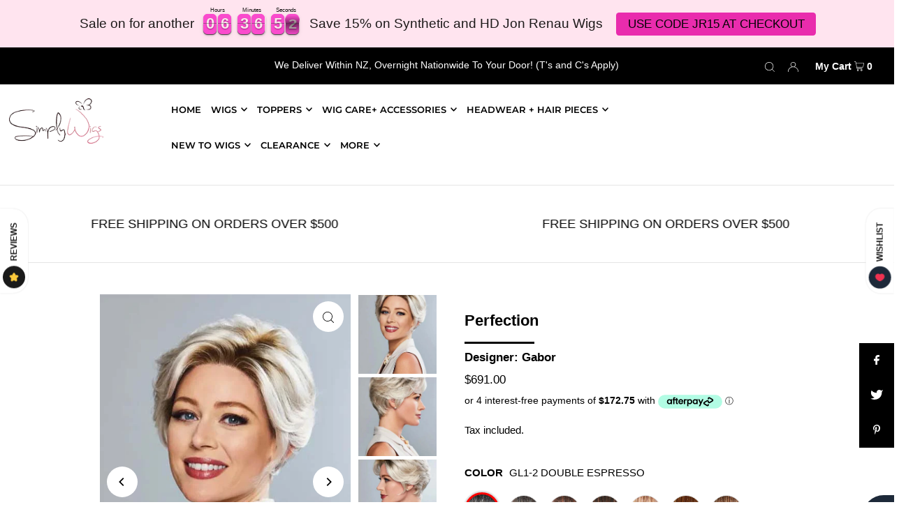

--- FILE ---
content_type: text/html; charset=utf-8
request_url: https://simplywigs.co.nz/products/perfection
body_size: 73155
content:
<!DOCTYPE html>
<html lang="en" class="no-js" lang="en">
<head>
<!-- Google tag (gtag.js) -->
<script async src="https://www.googletagmanager.com/gtag/js?id=Tag_ID"></script>
<script>
 window.dataLayer = window.dataLayer || [];
 function gtag(){dataLayer.push(arguments);}
 gtag('js', new Date());
 gtag('config', 'Tag_ID');
</script>
<script>
  gtag('event', 'page_view', {
    'send_to': 'AW-605259196',
    'value': 'replace with value',
    'items': [{
      'id': 'replace with value',
      'google_business_vertical': 'retail'
    }]
  });
</script>
  <meta charset="utf-8" />
  <meta name="viewport" content="width=device-width, initial-scale=1">

  <!-- Establish early connection to external domains -->
  <link rel="preconnect" href="https://cdn.shopify.com" crossorigin>
  <link rel="preconnect" href="https://fonts.shopify.com" crossorigin>
  <link rel="preconnect" href="https://monorail-edge.shopifysvc.com">
  <link rel="preconnect" href="//ajax.googleapis.com" crossorigin /><!-- Preload onDomain stylesheets and script libraries -->
  <link rel="preload" href="//simplywigs.co.nz/cdn/shop/t/5/assets/stylesheet.css?v=76772963623621996111665976508" as="style">
  <link rel="preload" as="font" href="" type="font/woff2" crossorigin>
  <link rel="preload" as="font" href="//simplywigs.co.nz/cdn/fonts/montserrat/montserrat_n6.1326b3e84230700ef15b3a29fb520639977513e0.woff2" type="font/woff2" crossorigin>
  <link rel="preload" as="font" href="" type="font/woff2" crossorigin>
  <link rel="preload" href="//simplywigs.co.nz/cdn/shop/t/5/assets/eventemitter3.min.js?v=148202183930229300091660506505" as="script">
  <link rel="preload" href="//simplywigs.co.nz/cdn/shop/t/5/assets/theme.js?v=45409099240641489481660506507" as="script">
  <link rel="preload" href="//simplywigs.co.nz/cdn/shopifycloud/storefront/assets/themes_support/option_selection-b017cd28.js" as="script">


  
  <link rel="canonical" href="https://simplywigs.co.nz/products/perfection" />

  <title>Perfection &ndash; Simply Wigs NZ</title>
  <meta name="description" content="A modern silhouette with all the softness and movement needed for a perfectly feminine influence, The Perfection Lace Front Wig by Gabor features complete layers in the top and crown that flow smoothly away from the face and slightly longer lengths at the temples that add a bit more fullness at the sides. Shorter layer" />

  


    <meta name="twitter:card" content="summary">
    <meta name="twitter:image" content="https://simplywigs.co.nz/cdn/shop/products/eg-perfection-lf_2_gl23-101sscopy_1024x.jpg?v=1678767060">



<meta property="og:site_name" content="Simply Wigs NZ">
<meta property="og:url" content="https://simplywigs.co.nz/products/perfection">
<meta property="og:title" content="Perfection">
<meta property="og:type" content="product">
<meta property="og:description" content="A modern silhouette with all the softness and movement needed for a perfectly feminine influence, The Perfection Lace Front Wig by Gabor features complete layers in the top and crown that flow smoothly away from the face and slightly longer lengths at the temples that add a bit more fullness at the sides. Shorter layer">

  <meta property="og:price:amount" content="691.00">
  <meta property="og:price:currency" content="NZD">

<meta property="og:image" content="http://simplywigs.co.nz/cdn/shop/products/eg-perfection-lf_1_gl23-101sscopy_800x.jpg?v=1678767060"><meta property="og:image" content="http://simplywigs.co.nz/cdn/shop/products/eg-perfection-lf_2_gl23-101sscopy_800x.jpg?v=1678767060"><meta property="og:image" content="http://simplywigs.co.nz/cdn/shop/products/eg-perfection-lf_3_gl23-101sscopy_800x.jpg?v=1678767060">



<meta name="twitter:title" content="Perfection">
<meta name="twitter:description" content="A modern silhouette with all the softness and movement needed for a perfectly feminine influence, The Perfection Lace Front Wig by Gabor features complete layers in the top and crown that flow smoothly away from the face and slightly longer lengths at the temples that add a bit more fullness at the sides. Shorter layer">
<meta name="twitter:domain" content="">

  
 <script type="application/ld+json">
   {
     "@context": "https://schema.org",
     "@type": "Product",
     "id": "perfection",
     "url": "//products/perfection",
     "image": "//simplywigs.co.nz/cdn/shop/products/eg-perfection-lf_1_gl23-101sscopy_1024x.jpg?v=1678767060",
     "name": "Perfection",
     "brand": "Gabor",
     "description": "A modern silhouette with all the softness and movement needed for a perfectly feminine influence, The Perfection Lace Front Wig by Gabor features complete layers in the top and crown that flow smoothly away from the face and slightly longer lengths at the temples that add a bit more fullness at the sides. Shorter layers around the ears and nape sit closer to the head for a sculpted silhouette.
Offering the latest in unique, state-of-the-art wig construction, Gabor’s Personal Fit Cap is the ultimate in light comfort and dependable fit. The wide stretch lace used in most of today’s wigs is replaced with a thinner, more resilient stretch material that actually molds to the shape of the head for a lighter, more secure fit. The result is a cap that feels so natural and comfortable, you’ll think it was custom made.
COLOR SHOWN:  GL23-101SS
Colours available for immediate dispatch: SS Sugared Nickel GL44-66SS
IDEAL FACE SHAPES: diamond, heart, oval, pear, rectangle, round, square

Specifications



Cap Size:
Average


Cap Construction:
Lace Front


Hair Type:
Synthetic


Collection:
Gabor Synthetic Wig


Bang:
6.5&quot;


Crown:
5.75&quot;



Sides:
4.5&quot;



Nape:
1.75&quot;



Back:
2.75&quot;



Weight:
2.4oz



","sku": "44022545318166","offers": {
       "@type": "Offer",
       "price": "691.00",
       "priceCurrency": "NZD",
       "availability": "http://schema.org/InStock",
       "priceValidUntil": "2030-01-01",
       "url": "/products/perfection"
     }}
 </script>


  <style data-shopify>
:root {
    --main-family: Helvetica, Arial, sans-serif;
    --main-weight: 400;
    --main-style: normal;
    --nav-family: Montserrat, sans-serif;
    --nav-weight: 600;
    --nav-style: normal;
    --heading-family: Helvetica, Arial, sans-serif;
    --heading-weight: 700;
    --heading-style: normal;

    --font-size: 15px;
    --h1-size: 22px;
    --h2-size: 19px;
    --h3-size: 17px;
    --nav-size: 13px;

    --announcement-bar-background: #000000;
    --announcement-bar-text-color: #ffffff;
    --homepage-pre-scroll-color: #000000;
    --homepage-pre-scroll-background: #ffffff;
    --homepage-scroll-color: #000000;
    --homepage-scroll-background: #ffffff;
    --pre-scroll-color: #000000;
    --pre-scroll-background: #ffffff;
    --scroll-color: #000000;
    --scroll-background: #ffffff;
    --secondary-color: rgba(0,0,0,0);
    --background: #ffffff;
    --header-color: #000000;
    --text-color: #000000;
    --sale-color: #c50000;
    --dotted-color: #e5e5e5;
    --button-color: #000000;
    --button-hover: #000000;
    --button-text: #ffffff;
    --secondary-button-color: #9c9c9c;
    --secondary-button-hover: #b5b5b5;
    --secondary-button-text: #ffffff;
    --new-background: #000000;
    --new-color: #ffffff;
    --sale-icon-background: #9d0000;
    --sale-icon-color: #ffffff;
    --so-background: #000000;
    --so-color: #ffffff;
    --fb-share: #000000;
    --tw-share: #000000;
    --pin-share: #000000;
    --footer-background: #e3e3e3;
    --footer-text: #000000;
    --footer-button: #000000;
    --footer-button-text: #ffffff;
    --cs1-color: #000;
    --cs1-background: #ffffff;
    --cs2-color: #000;
    --cs2-background: #f5f5f5;
    --cs3-color: #ffffff;
    --cs3-background: #222222;
    --error-msg-dark: #e81000;
    --error-msg-light: #ffeae8;
    --success-msg-dark: #007f5f;
    --success-msg-light: #e5fff8;
    --free-shipping-bg: #ff7a5f;
    --free-shipping-text: #fff;
    --error-color: #c60808;
    --error-color-light: #fdd0d0;
    --keyboard-focus: #ACACAC;
    --focus-border-style: dotted;
    --focus-border-weight: 1px;
    --section-padding: 45px;
    --section-title-align: center;
    --section-title-border: 3px;
    --border-width: 100px;
    --grid-column-gap: px;
    --details-align: center;
    --select-arrow-bg: url(//simplywigs.co.nz/cdn/shop/t/5/assets/select-arrow.png?v=112595941721225094991660506506);
    --icon-border-color: #e6e6e6;
    --grid-space: 22px;
    --color-filter-size: 18px;
    --disabled-text: #808080;

    --star-active: rgb(0, 0, 0);
    --star-inactive: rgb(204, 204, 204);

    --color-body-text: var(--text-color);
    --color-body: var(--background);
    --color-bg: var(--background);
  }
  @media (max-width: 740px) {
     :root {
       --font-size: calc(15px - (15px * 0.15));
       --nav-size: calc(13px - (13px * 0.15));
       --h1-size: calc(22px - (22px * 0.15));
       --h2-size: calc(19px - (19px * 0.15));
       --h3-size: calc(17px - (17px * 0.15));
     }
   }
</style>


  <link rel="stylesheet" href="//simplywigs.co.nz/cdn/shop/t/5/assets/stylesheet.css?v=76772963623621996111665976508" type="text/css">

  <style>
  
  @font-face {
  font-family: Montserrat;
  font-weight: 600;
  font-style: normal;
  font-display: swap;
  src: url("//simplywigs.co.nz/cdn/fonts/montserrat/montserrat_n6.1326b3e84230700ef15b3a29fb520639977513e0.woff2") format("woff2"),
       url("//simplywigs.co.nz/cdn/fonts/montserrat/montserrat_n6.652f051080eb14192330daceed8cd53dfdc5ead9.woff") format("woff");
}

  
  
  
  
  </style>

  

<script>window.performance && window.performance.mark && window.performance.mark('shopify.content_for_header.start');</script><meta name="facebook-domain-verification" content="666847j11zw1gfhn6s1px674ky5ylq">
<meta name="google-site-verification" content="_1GmJissmVBeOmltl7xMKFGEDdsnGRopzsroJzf3fI8">
<meta id="shopify-digital-wallet" name="shopify-digital-wallet" content="/52461076675/digital_wallets/dialog">
<meta name="shopify-checkout-api-token" content="7e8a8725246b7066ca58696c9064d3ae">
<link rel="alternate" type="application/json+oembed" href="https://simplywigs.co.nz/products/perfection.oembed">
<script async="async" src="/checkouts/internal/preloads.js?locale=en-NZ"></script>
<link rel="preconnect" href="https://shop.app" crossorigin="anonymous">
<script async="async" src="https://shop.app/checkouts/internal/preloads.js?locale=en-NZ&shop_id=52461076675" crossorigin="anonymous"></script>
<script id="apple-pay-shop-capabilities" type="application/json">{"shopId":52461076675,"countryCode":"NZ","currencyCode":"NZD","merchantCapabilities":["supports3DS"],"merchantId":"gid:\/\/shopify\/Shop\/52461076675","merchantName":"Simply Wigs NZ","requiredBillingContactFields":["postalAddress","email","phone"],"requiredShippingContactFields":["postalAddress","email","phone"],"shippingType":"shipping","supportedNetworks":["visa","masterCard","amex","jcb"],"total":{"type":"pending","label":"Simply Wigs NZ","amount":"1.00"},"shopifyPaymentsEnabled":true,"supportsSubscriptions":true}</script>
<script id="shopify-features" type="application/json">{"accessToken":"7e8a8725246b7066ca58696c9064d3ae","betas":["rich-media-storefront-analytics"],"domain":"simplywigs.co.nz","predictiveSearch":true,"shopId":52461076675,"locale":"en"}</script>
<script>var Shopify = Shopify || {};
Shopify.shop = "simply-wigs-nz.myshopify.com";
Shopify.locale = "en";
Shopify.currency = {"active":"NZD","rate":"1.0"};
Shopify.country = "NZ";
Shopify.theme = {"name":"Simply Wigs - Icon - 160822","id":130589589699,"schema_name":"Icon","schema_version":"8.3","theme_store_id":686,"role":"main"};
Shopify.theme.handle = "null";
Shopify.theme.style = {"id":null,"handle":null};
Shopify.cdnHost = "simplywigs.co.nz/cdn";
Shopify.routes = Shopify.routes || {};
Shopify.routes.root = "/";</script>
<script type="module">!function(o){(o.Shopify=o.Shopify||{}).modules=!0}(window);</script>
<script>!function(o){function n(){var o=[];function n(){o.push(Array.prototype.slice.apply(arguments))}return n.q=o,n}var t=o.Shopify=o.Shopify||{};t.loadFeatures=n(),t.autoloadFeatures=n()}(window);</script>
<script>
  window.ShopifyPay = window.ShopifyPay || {};
  window.ShopifyPay.apiHost = "shop.app\/pay";
  window.ShopifyPay.redirectState = null;
</script>
<script id="shop-js-analytics" type="application/json">{"pageType":"product"}</script>
<script defer="defer" async type="module" src="//simplywigs.co.nz/cdn/shopifycloud/shop-js/modules/v2/client.init-shop-cart-sync_D0dqhulL.en.esm.js"></script>
<script defer="defer" async type="module" src="//simplywigs.co.nz/cdn/shopifycloud/shop-js/modules/v2/chunk.common_CpVO7qML.esm.js"></script>
<script type="module">
  await import("//simplywigs.co.nz/cdn/shopifycloud/shop-js/modules/v2/client.init-shop-cart-sync_D0dqhulL.en.esm.js");
await import("//simplywigs.co.nz/cdn/shopifycloud/shop-js/modules/v2/chunk.common_CpVO7qML.esm.js");

  window.Shopify.SignInWithShop?.initShopCartSync?.({"fedCMEnabled":true,"windoidEnabled":true});

</script>
<script>
  window.Shopify = window.Shopify || {};
  if (!window.Shopify.featureAssets) window.Shopify.featureAssets = {};
  window.Shopify.featureAssets['shop-js'] = {"shop-cart-sync":["modules/v2/client.shop-cart-sync_D9bwt38V.en.esm.js","modules/v2/chunk.common_CpVO7qML.esm.js"],"init-fed-cm":["modules/v2/client.init-fed-cm_BJ8NPuHe.en.esm.js","modules/v2/chunk.common_CpVO7qML.esm.js"],"init-shop-email-lookup-coordinator":["modules/v2/client.init-shop-email-lookup-coordinator_pVrP2-kG.en.esm.js","modules/v2/chunk.common_CpVO7qML.esm.js"],"shop-cash-offers":["modules/v2/client.shop-cash-offers_CNh7FWN-.en.esm.js","modules/v2/chunk.common_CpVO7qML.esm.js","modules/v2/chunk.modal_DKF6x0Jh.esm.js"],"init-shop-cart-sync":["modules/v2/client.init-shop-cart-sync_D0dqhulL.en.esm.js","modules/v2/chunk.common_CpVO7qML.esm.js"],"init-windoid":["modules/v2/client.init-windoid_DaoAelzT.en.esm.js","modules/v2/chunk.common_CpVO7qML.esm.js"],"shop-toast-manager":["modules/v2/client.shop-toast-manager_1DND8Tac.en.esm.js","modules/v2/chunk.common_CpVO7qML.esm.js"],"pay-button":["modules/v2/client.pay-button_CFeQi1r6.en.esm.js","modules/v2/chunk.common_CpVO7qML.esm.js"],"shop-button":["modules/v2/client.shop-button_Ca94MDdQ.en.esm.js","modules/v2/chunk.common_CpVO7qML.esm.js"],"shop-login-button":["modules/v2/client.shop-login-button_DPYNfp1Z.en.esm.js","modules/v2/chunk.common_CpVO7qML.esm.js","modules/v2/chunk.modal_DKF6x0Jh.esm.js"],"avatar":["modules/v2/client.avatar_BTnouDA3.en.esm.js"],"shop-follow-button":["modules/v2/client.shop-follow-button_BMKh4nJE.en.esm.js","modules/v2/chunk.common_CpVO7qML.esm.js","modules/v2/chunk.modal_DKF6x0Jh.esm.js"],"init-customer-accounts-sign-up":["modules/v2/client.init-customer-accounts-sign-up_CJXi5kRN.en.esm.js","modules/v2/client.shop-login-button_DPYNfp1Z.en.esm.js","modules/v2/chunk.common_CpVO7qML.esm.js","modules/v2/chunk.modal_DKF6x0Jh.esm.js"],"init-shop-for-new-customer-accounts":["modules/v2/client.init-shop-for-new-customer-accounts_BoBxkgWu.en.esm.js","modules/v2/client.shop-login-button_DPYNfp1Z.en.esm.js","modules/v2/chunk.common_CpVO7qML.esm.js","modules/v2/chunk.modal_DKF6x0Jh.esm.js"],"init-customer-accounts":["modules/v2/client.init-customer-accounts_DCuDTzpR.en.esm.js","modules/v2/client.shop-login-button_DPYNfp1Z.en.esm.js","modules/v2/chunk.common_CpVO7qML.esm.js","modules/v2/chunk.modal_DKF6x0Jh.esm.js"],"checkout-modal":["modules/v2/client.checkout-modal_U_3e4VxF.en.esm.js","modules/v2/chunk.common_CpVO7qML.esm.js","modules/v2/chunk.modal_DKF6x0Jh.esm.js"],"lead-capture":["modules/v2/client.lead-capture_DEgn0Z8u.en.esm.js","modules/v2/chunk.common_CpVO7qML.esm.js","modules/v2/chunk.modal_DKF6x0Jh.esm.js"],"shop-login":["modules/v2/client.shop-login_CoM5QKZ_.en.esm.js","modules/v2/chunk.common_CpVO7qML.esm.js","modules/v2/chunk.modal_DKF6x0Jh.esm.js"],"payment-terms":["modules/v2/client.payment-terms_BmrqWn8r.en.esm.js","modules/v2/chunk.common_CpVO7qML.esm.js","modules/v2/chunk.modal_DKF6x0Jh.esm.js"]};
</script>
<script>(function() {
  var isLoaded = false;
  function asyncLoad() {
    if (isLoaded) return;
    isLoaded = true;
    var urls = ["https:\/\/servicify-appointments.herokuapp.com\/public\/frontend-v1.0.0.js?shop=simply-wigs-nz.myshopify.com","https:\/\/app.avada.io\/avada-sdk.min.js?shop=simply-wigs-nz.myshopify.com","https:\/\/meggnotec.ams3.digitaloceanspaces.com\/sfy\/assets\/ezkJkeIfDzzGuqE\/js\/widget.js?shop=simply-wigs-nz.myshopify.com","\/\/cdn.shopify.com\/proxy\/f137520a135bdad2e2eedf7fc2186fead40293d3c39b979bc872365509886004\/simply-wigs-nz.bookthatapp.com\/javascripts\/bta-installed.js?shop=simply-wigs-nz.myshopify.com\u0026sp-cache-control=cHVibGljLCBtYXgtYWdlPTkwMA","\/\/cdn.shopify.com\/proxy\/fde0c6e413b8f62dfee70b3d71333303be104d1d16d8a4f0fd4709b6d2d4a6be\/simply-wigs-nz.bookthatapp.com\/sdk\/v1\/js\/bta-order-status-bootstrap.min.js?shop=simply-wigs-nz.myshopify.com\u0026sp-cache-control=cHVibGljLCBtYXgtYWdlPTkwMA","https:\/\/api-na1.hubapi.com\/scriptloader\/v1\/23154394.js?shop=simply-wigs-nz.myshopify.com"];
    for (var i = 0; i < urls.length; i++) {
      var s = document.createElement('script');
      s.type = 'text/javascript';
      s.async = true;
      s.src = urls[i];
      var x = document.getElementsByTagName('script')[0];
      x.parentNode.insertBefore(s, x);
    }
  };
  if(window.attachEvent) {
    window.attachEvent('onload', asyncLoad);
  } else {
    window.addEventListener('load', asyncLoad, false);
  }
})();</script>
<script id="__st">var __st={"a":52461076675,"offset":46800,"reqid":"c31abc0c-41bd-4188-b89b-83c87a4cba68-1764627775","pageurl":"simplywigs.co.nz\/products\/perfection","u":"01ba97c26a32","p":"product","rtyp":"product","rid":8084585709846};</script>
<script>window.ShopifyPaypalV4VisibilityTracking = true;</script>
<script id="captcha-bootstrap">!function(){'use strict';const t='contact',e='account',n='new_comment',o=[[t,t],['blogs',n],['comments',n],[t,'customer']],c=[[e,'customer_login'],[e,'guest_login'],[e,'recover_customer_password'],[e,'create_customer']],r=t=>t.map((([t,e])=>`form[action*='/${t}']:not([data-nocaptcha='true']) input[name='form_type'][value='${e}']`)).join(','),a=t=>()=>t?[...document.querySelectorAll(t)].map((t=>t.form)):[];function s(){const t=[...o],e=r(t);return a(e)}const i='password',u='form_key',d=['recaptcha-v3-token','g-recaptcha-response','h-captcha-response',i],f=()=>{try{return window.sessionStorage}catch{return}},m='__shopify_v',_=t=>t.elements[u];function p(t,e,n=!1){try{const o=window.sessionStorage,c=JSON.parse(o.getItem(e)),{data:r}=function(t){const{data:e,action:n}=t;return t[m]||n?{data:e,action:n}:{data:t,action:n}}(c);for(const[e,n]of Object.entries(r))t.elements[e]&&(t.elements[e].value=n);n&&o.removeItem(e)}catch(o){console.error('form repopulation failed',{error:o})}}const l='form_type',E='cptcha';function T(t){t.dataset[E]=!0}const w=window,h=w.document,L='Shopify',v='ce_forms',y='captcha';let A=!1;((t,e)=>{const n=(g='f06e6c50-85a8-45c8-87d0-21a2b65856fe',I='https://cdn.shopify.com/shopifycloud/storefront-forms-hcaptcha/ce_storefront_forms_captcha_hcaptcha.v1.5.2.iife.js',D={infoText:'Protected by hCaptcha',privacyText:'Privacy',termsText:'Terms'},(t,e,n)=>{const o=w[L][v],c=o.bindForm;if(c)return c(t,g,e,D).then(n);var r;o.q.push([[t,g,e,D],n]),r=I,A||(h.body.append(Object.assign(h.createElement('script'),{id:'captcha-provider',async:!0,src:r})),A=!0)});var g,I,D;w[L]=w[L]||{},w[L][v]=w[L][v]||{},w[L][v].q=[],w[L][y]=w[L][y]||{},w[L][y].protect=function(t,e){n(t,void 0,e),T(t)},Object.freeze(w[L][y]),function(t,e,n,w,h,L){const[v,y,A,g]=function(t,e,n){const i=e?o:[],u=t?c:[],d=[...i,...u],f=r(d),m=r(i),_=r(d.filter((([t,e])=>n.includes(e))));return[a(f),a(m),a(_),s()]}(w,h,L),I=t=>{const e=t.target;return e instanceof HTMLFormElement?e:e&&e.form},D=t=>v().includes(t);t.addEventListener('submit',(t=>{const e=I(t);if(!e)return;const n=D(e)&&!e.dataset.hcaptchaBound&&!e.dataset.recaptchaBound,o=_(e),c=g().includes(e)&&(!o||!o.value);(n||c)&&t.preventDefault(),c&&!n&&(function(t){try{if(!f())return;!function(t){const e=f();if(!e)return;const n=_(t);if(!n)return;const o=n.value;o&&e.removeItem(o)}(t);const e=Array.from(Array(32),(()=>Math.random().toString(36)[2])).join('');!function(t,e){_(t)||t.append(Object.assign(document.createElement('input'),{type:'hidden',name:u})),t.elements[u].value=e}(t,e),function(t,e){const n=f();if(!n)return;const o=[...t.querySelectorAll(`input[type='${i}']`)].map((({name:t})=>t)),c=[...d,...o],r={};for(const[a,s]of new FormData(t).entries())c.includes(a)||(r[a]=s);n.setItem(e,JSON.stringify({[m]:1,action:t.action,data:r}))}(t,e)}catch(e){console.error('failed to persist form',e)}}(e),e.submit())}));const S=(t,e)=>{t&&!t.dataset[E]&&(n(t,e.some((e=>e===t))),T(t))};for(const o of['focusin','change'])t.addEventListener(o,(t=>{const e=I(t);D(e)&&S(e,y())}));const B=e.get('form_key'),M=e.get(l),P=B&&M;t.addEventListener('DOMContentLoaded',(()=>{const t=y();if(P)for(const e of t)e.elements[l].value===M&&p(e,B);[...new Set([...A(),...v().filter((t=>'true'===t.dataset.shopifyCaptcha))])].forEach((e=>S(e,t)))}))}(h,new URLSearchParams(w.location.search),n,t,e,['guest_login'])})(!0,!0)}();</script>
<script integrity="sha256-52AcMU7V7pcBOXWImdc/TAGTFKeNjmkeM1Pvks/DTgc=" data-source-attribution="shopify.loadfeatures" defer="defer" src="//simplywigs.co.nz/cdn/shopifycloud/storefront/assets/storefront/load_feature-81c60534.js" crossorigin="anonymous"></script>
<script crossorigin="anonymous" defer="defer" src="//simplywigs.co.nz/cdn/shopifycloud/storefront/assets/shopify_pay/storefront-65b4c6d7.js?v=20250812"></script>
<script data-source-attribution="shopify.dynamic_checkout.dynamic.init">var Shopify=Shopify||{};Shopify.PaymentButton=Shopify.PaymentButton||{isStorefrontPortableWallets:!0,init:function(){window.Shopify.PaymentButton.init=function(){};var t=document.createElement("script");t.src="https://simplywigs.co.nz/cdn/shopifycloud/portable-wallets/latest/portable-wallets.en.js",t.type="module",document.head.appendChild(t)}};
</script>
<script data-source-attribution="shopify.dynamic_checkout.buyer_consent">
  function portableWalletsHideBuyerConsent(e){var t=document.getElementById("shopify-buyer-consent"),n=document.getElementById("shopify-subscription-policy-button");t&&n&&(t.classList.add("hidden"),t.setAttribute("aria-hidden","true"),n.removeEventListener("click",e))}function portableWalletsShowBuyerConsent(e){var t=document.getElementById("shopify-buyer-consent"),n=document.getElementById("shopify-subscription-policy-button");t&&n&&(t.classList.remove("hidden"),t.removeAttribute("aria-hidden"),n.addEventListener("click",e))}window.Shopify?.PaymentButton&&(window.Shopify.PaymentButton.hideBuyerConsent=portableWalletsHideBuyerConsent,window.Shopify.PaymentButton.showBuyerConsent=portableWalletsShowBuyerConsent);
</script>
<script data-source-attribution="shopify.dynamic_checkout.cart.bootstrap">document.addEventListener("DOMContentLoaded",(function(){function t(){return document.querySelector("shopify-accelerated-checkout-cart, shopify-accelerated-checkout")}if(t())Shopify.PaymentButton.init();else{new MutationObserver((function(e,n){t()&&(Shopify.PaymentButton.init(),n.disconnect())})).observe(document.body,{childList:!0,subtree:!0})}}));
</script>
<link id="shopify-accelerated-checkout-styles" rel="stylesheet" media="screen" href="https://simplywigs.co.nz/cdn/shopifycloud/portable-wallets/latest/accelerated-checkout-backwards-compat.css" crossorigin="anonymous">
<style id="shopify-accelerated-checkout-cart">
        #shopify-buyer-consent {
  margin-top: 1em;
  display: inline-block;
  width: 100%;
}

#shopify-buyer-consent.hidden {
  display: none;
}

#shopify-subscription-policy-button {
  background: none;
  border: none;
  padding: 0;
  text-decoration: underline;
  font-size: inherit;
  cursor: pointer;
}

#shopify-subscription-policy-button::before {
  box-shadow: none;
}

      </style>

<script>window.performance && window.performance.mark && window.performance.mark('shopify.content_for_header.end');</script> 
 <script src="//simplywigs.co.nz/cdn/shop/t/5/assets/servicify-asset.js?v=9391740801321792721660699607" type="text/javascript"></script>

<!-- BEGIN app block: shopify://apps/bta-appointment-booking-app/blocks/widgets/447b4be3-b8e8-4347-959f-d9a05d4b2d5d -->
<script>var bondVariantIds = [], productConfig = {}, productMetafields;productMetafields = '';

        if (productMetafields !== '') {
            productConfig = JSON.parse('{"' +
                decodeURI(productMetafields).replace(/"/g, '\\"').replace(/&/g, '","').replace(/=/g, '":"')
                + '"}');
        }

    const parsedSettings = JSON.parse('{"dateFormat":"MM/DD/YYYY","domain":"simplywigs.co.nz","env":"production","path_prefix":"/apps/bookthatapp","should_load":true,"widget_enabled_list":["reservation","appt"],"widget_on_every_page":true,"widgets_mode":{}}' || '{}')

    window.BtaConfig = {
        account: 'simply-wigs-nz',
        bondVariantIds: bondVariantIds,
        cart: `{"note":null,"attributes":{},"original_total_price":0,"total_price":0,"total_discount":0,"total_weight":0.0,"item_count":0,"items":[],"requires_shipping":false,"currency":"NZD","items_subtotal_price":0,"cart_level_discount_applications":[],"checkout_charge_amount":0}`,
        customer: '',product: productConfig,settings: parsedSettings,
        version: '1.6'
    }

    const pathPrefix = parsedSettings.path_prefix || '/apps/bookthatapp';
    const widgetScriptUrl = `//simplywigs.co.nz${pathPrefix}/sdk/v1/js/bta-widgets-bootstrap.min.js`;

    const widgetScript = document.createElement('script');

    widgetScript.src = widgetScriptUrl;
    widgetScript.defer = true;
    // render the script tag in the head
    document.head.appendChild(widgetScript);
</script>


<!-- END app block --><!-- BEGIN app block: shopify://apps/powerful-form-builder/blocks/app-embed/e4bcb1eb-35b2-42e6-bc37-bfe0e1542c9d --><script type="text/javascript" hs-ignore data-cookieconsent="ignore">
  var Globo = Globo || {};
  var globoFormbuilderRecaptchaInit = function(){};
  var globoFormbuilderHcaptchaInit = function(){};
  window.Globo.FormBuilder = window.Globo.FormBuilder || {};
  window.Globo.FormBuilder.shop = {"configuration":{"money_format":"${{amount}}"},"pricing":{"features":{"bulkOrderForm":false,"cartForm":false,"fileUpload":2,"removeCopyright":false,"restrictedEmailDomains":false}},"settings":{"copyright":"Powered by <a href=\"https://globosoftware.net\" target=\"_blank\">Globo</a> <a href=\"https://apps.shopify.com/form-builder-contact-form\" target=\"_blank\">Form</a>","hideWaterMark":false,"reCaptcha":{"recaptchaType":"v2","siteKey":false,"languageCode":"en"},"scrollTop":false,"customCssCode":"","customCssEnabled":false,"additionalColumns":[]},"encryption_form_id":1,"url":"https://form.globosoftware.net/","CDN_URL":"https://dxo9oalx9qc1s.cloudfront.net"};

  if(window.Globo.FormBuilder.shop.settings.customCssEnabled && window.Globo.FormBuilder.shop.settings.customCssCode){
    const customStyle = document.createElement('style');
    customStyle.type = 'text/css';
    customStyle.innerHTML = window.Globo.FormBuilder.shop.settings.customCssCode;
    document.head.appendChild(customStyle);
  }

  window.Globo.FormBuilder.forms = [];
    
      
      
      
      window.Globo.FormBuilder.forms[118769] = {"118769":{"elements":[{"id":"group-1","type":"group","label":"Page 1","description":"","elements":[{"id":"name-1","type":"name","label":"Name","placeholder":"","description":"","limitCharacters":false,"characters":100,"hideLabel":false,"keepPositionLabel":false,"columnWidth":50,"displayDisjunctive":false},{"id":"email-1","type":"email","label":"Email","placeholder":"","description":"","limitCharacters":false,"characters":100,"hideLabel":false,"keepPositionLabel":false,"columnWidth":50,"displayDisjunctive":false,"conditionalField":false},{"id":"checkbox-1","type":"checkbox","label":{"en":"Which do you prefer?"},"options":[{"label":{"en":"In-Person Workshop"},"value":"In-Person Workshop"},{"label":{"en":"Online Worshop"},"value":"Online Worshop"}],"defaultOptions":"","otherOptionLabel":"Other","otherOptionPlaceholder":"Enter other option","hideLabel":false,"keepPositionLabel":false,"inlineOption":100,"columnWidth":50,"displayType":"show","displayDisjunctive":false,"conditionalField":false}]}],"errorMessage":{"required":"Please fill in field","invalid":"Invalid","invalidEmail":"Invalid email","invalidURL":"Invalid URL","fileSizeLimit":"File size limit exceeded","fileNotAllowed":"File extension not allowed","requiredCaptcha":"Please, enter the captcha"},"appearance":{"layout":"boxed","width":600,"style":"classic","mainColor":"#EB1256","floatingIcon":"\u003csvg aria-hidden=\"true\" focusable=\"false\" data-prefix=\"far\" data-icon=\"envelope\" class=\"svg-inline--fa fa-envelope fa-w-16\" role=\"img\" xmlns=\"http:\/\/www.w3.org\/2000\/svg\" viewBox=\"0 0 512 512\"\u003e\u003cpath fill=\"currentColor\" d=\"M464 64H48C21.49 64 0 85.49 0 112v288c0 26.51 21.49 48 48 48h416c26.51 0 48-21.49 48-48V112c0-26.51-21.49-48-48-48zm0 48v40.805c-22.422 18.259-58.168 46.651-134.587 106.49-16.841 13.247-50.201 45.072-73.413 44.701-23.208.375-56.579-31.459-73.413-44.701C106.18 199.465 70.425 171.067 48 152.805V112h416zM48 400V214.398c22.914 18.251 55.409 43.862 104.938 82.646 21.857 17.205 60.134 55.186 103.062 54.955 42.717.231 80.509-37.199 103.053-54.947 49.528-38.783 82.032-64.401 104.947-82.653V400H48z\"\u003e\u003c\/path\u003e\u003c\/svg\u003e","floatingText":null,"displayOnAllPage":false,"formType":"normalForm","background":"color","backgroundColor":"#fff","descriptionColor":"#6c757d","headingColor":"#000","labelColor":"#000","optionColor":"#000","paragraphBackground":"#fff","paragraphColor":"#000"},"afterSubmit":{"action":"clearForm","message":"\u003ch4\u003eThank you for getting in touch!\u0026nbsp;\u003c\/h4\u003e\u003cp\u003e\u003cbr\u003e\u003c\/p\u003e\u003cp\u003eWe appreciate you contacting us. One of our colleagues will get back in touch with you soon!\u003c\/p\u003e\u003cp\u003e\u003cbr\u003e\u003c\/p\u003e\u003cp\u003eHave a great day!\u003c\/p\u003e","redirectUrl":null},"footer":{"description":null,"previousText":"Previous","nextText":"Next","submitText":"Submit","submitAlignment":"left"},"header":{"active":true,"title":{"en":"Register Your Interest"},"description":{"en":"\u003cp\u003eSign up if you are interested in joining our Wig Education workshop. Date TBC. We will get back to you with all the details.\u003c\/p\u003e"},"headerAlignment":"left"},"isStepByStepForm":true,"publish":{"requiredLogin":false,"requiredLoginMessage":"Please \u003ca href='\/account\/login' title='login'\u003elogin\u003c\/a\u003e to continue","publishType":"embedCode","selectTime":"forever","setCookie":"1","setCookieHours":"1","setCookieWeeks":"1"},"reCaptcha":{"enable":false,"note":"Please make sure that you have set Google reCaptcha v2 Site key and Secret key in \u003ca href=\"\/admin\/settings\"\u003eSettings\u003c\/a\u003e"},"html":"\n\u003cdiv class=\"globo-form boxed-form globo-form-id-118769\" data-locale=\"en\" \u003e\n\n\u003cstyle\u003e\n\n\n\n.globo-form-id-118769 .globo-form-app{\n    max-width: 600px;\n    width: -webkit-fill-available;\n    \n    background-color: #fff;\n    \n    \n}\n\n.globo-form-id-118769 .globo-form-app .globo-heading{\n    color: #000\n}\n\n\n.globo-form-id-118769 .globo-form-app .header {\n    text-align:left;\n}\n\n\n.globo-form-id-118769 .globo-form-app .globo-description,\n.globo-form-id-118769 .globo-form-app .header .globo-description{\n    color: #6c757d\n}\n.globo-form-id-118769 .globo-form-app .globo-label,\n.globo-form-id-118769 .globo-form-app .globo-form-control label.globo-label,\n.globo-form-id-118769 .globo-form-app .globo-form-control label.globo-label span.label-content{\n    color: #000;\n    text-align: left !important;\n}\n.globo-form-id-118769 .globo-form-app .globo-label.globo-position-label{\n    height: 20px !important;\n}\n.globo-form-id-118769 .globo-form-app .globo-form-control .help-text.globo-description,\n.globo-form-id-118769 .globo-form-app .globo-form-control span.globo-description{\n    color: #6c757d\n}\n.globo-form-id-118769 .globo-form-app .globo-form-control .checkbox-wrapper .globo-option,\n.globo-form-id-118769 .globo-form-app .globo-form-control .radio-wrapper .globo-option\n{\n    color: #000\n}\n.globo-form-id-118769 .globo-form-app .footer,\n.globo-form-id-118769 .globo-form-app .gfb__footer{\n    text-align:left;\n}\n.globo-form-id-118769 .globo-form-app .footer button,\n.globo-form-id-118769 .globo-form-app .gfb__footer button{\n    border:1px solid #EB1256;\n    \n}\n.globo-form-id-118769 .globo-form-app .footer button.submit,\n.globo-form-id-118769 .globo-form-app .gfb__footer button.submit\n.globo-form-id-118769 .globo-form-app .footer button.checkout,\n.globo-form-id-118769 .globo-form-app .gfb__footer button.checkout,\n.globo-form-id-118769 .globo-form-app .footer button.action.loading .spinner,\n.globo-form-id-118769 .globo-form-app .gfb__footer button.action.loading .spinner{\n    background-color: #EB1256;\n    color : #ffffff;\n}\n.globo-form-id-118769 .globo-form-app .globo-form-control .star-rating\u003efieldset:not(:checked)\u003elabel:before {\n    content: url('data:image\/svg+xml; utf8, \u003csvg aria-hidden=\"true\" focusable=\"false\" data-prefix=\"far\" data-icon=\"star\" class=\"svg-inline--fa fa-star fa-w-18\" role=\"img\" xmlns=\"http:\/\/www.w3.org\/2000\/svg\" viewBox=\"0 0 576 512\"\u003e\u003cpath fill=\"%23EB1256\" d=\"M528.1 171.5L382 150.2 316.7 17.8c-11.7-23.6-45.6-23.9-57.4 0L194 150.2 47.9 171.5c-26.2 3.8-36.7 36.1-17.7 54.6l105.7 103-25 145.5c-4.5 26.3 23.2 46 46.4 33.7L288 439.6l130.7 68.7c23.2 12.2 50.9-7.4 46.4-33.7l-25-145.5 105.7-103c19-18.5 8.5-50.8-17.7-54.6zM388.6 312.3l23.7 138.4L288 385.4l-124.3 65.3 23.7-138.4-100.6-98 139-20.2 62.2-126 62.2 126 139 20.2-100.6 98z\"\u003e\u003c\/path\u003e\u003c\/svg\u003e');\n}\n.globo-form-id-118769 .globo-form-app .globo-form-control .star-rating\u003efieldset\u003einput:checked ~ label:before {\n    content: url('data:image\/svg+xml; utf8, \u003csvg aria-hidden=\"true\" focusable=\"false\" data-prefix=\"fas\" data-icon=\"star\" class=\"svg-inline--fa fa-star fa-w-18\" role=\"img\" xmlns=\"http:\/\/www.w3.org\/2000\/svg\" viewBox=\"0 0 576 512\"\u003e\u003cpath fill=\"%23EB1256\" d=\"M259.3 17.8L194 150.2 47.9 171.5c-26.2 3.8-36.7 36.1-17.7 54.6l105.7 103-25 145.5c-4.5 26.3 23.2 46 46.4 33.7L288 439.6l130.7 68.7c23.2 12.2 50.9-7.4 46.4-33.7l-25-145.5 105.7-103c19-18.5 8.5-50.8-17.7-54.6L382 150.2 316.7 17.8c-11.7-23.6-45.6-23.9-57.4 0z\"\u003e\u003c\/path\u003e\u003c\/svg\u003e');\n}\n.globo-form-id-118769 .globo-form-app .globo-form-control .star-rating\u003efieldset:not(:checked)\u003elabel:hover:before,\n.globo-form-id-118769 .globo-form-app .globo-form-control .star-rating\u003efieldset:not(:checked)\u003elabel:hover ~ label:before{\n    content : url('data:image\/svg+xml; utf8, \u003csvg aria-hidden=\"true\" focusable=\"false\" data-prefix=\"fas\" data-icon=\"star\" class=\"svg-inline--fa fa-star fa-w-18\" role=\"img\" xmlns=\"http:\/\/www.w3.org\/2000\/svg\" viewBox=\"0 0 576 512\"\u003e\u003cpath fill=\"%23EB1256\" d=\"M259.3 17.8L194 150.2 47.9 171.5c-26.2 3.8-36.7 36.1-17.7 54.6l105.7 103-25 145.5c-4.5 26.3 23.2 46 46.4 33.7L288 439.6l130.7 68.7c23.2 12.2 50.9-7.4 46.4-33.7l-25-145.5 105.7-103c19-18.5 8.5-50.8-17.7-54.6L382 150.2 316.7 17.8c-11.7-23.6-45.6-23.9-57.4 0z\"\u003e\u003c\/path\u003e\u003c\/svg\u003e')\n}\n.globo-form-id-118769 .globo-form-app .globo-form-control .radio-wrapper .radio-input:checked ~ .radio-label:after {\n    background: #EB1256;\n    background: radial-gradient(#EB1256 40%, #fff 45%);\n}\n.globo-form-id-118769 .globo-form-app .globo-form-control .checkbox-wrapper .checkbox-input:checked ~ .checkbox-label:before {\n    border-color: #EB1256;\n    box-shadow: 0 4px 6px rgba(50,50,93,0.11), 0 1px 3px rgba(0,0,0,0.08);\n    background-color: #EB1256;\n}\n.globo-form-id-118769 .globo-form-app .step.-completed .step__number,\n.globo-form-id-118769 .globo-form-app .line.-progress,\n.globo-form-id-118769 .globo-form-app .line.-start{\n    background-color: #EB1256;\n}\n.globo-form-id-118769 .globo-form-app .checkmark__check,\n.globo-form-id-118769 .globo-form-app .checkmark__circle{\n    stroke: #EB1256;\n}\n.globo-form-id-118769 .floating-button{\n    background-color: #EB1256;\n}\n.globo-form-id-118769 .globo-form-app .globo-form-control .checkbox-wrapper .checkbox-input ~ .checkbox-label:before,\n.globo-form-app .globo-form-control .radio-wrapper .radio-input ~ .radio-label:after{\n    border-color : #EB1256;\n}\n.globo-form-id-118769 .flatpickr-day.selected, \n.globo-form-id-118769 .flatpickr-day.startRange, \n.globo-form-id-118769 .flatpickr-day.endRange, \n.globo-form-id-118769 .flatpickr-day.selected.inRange, \n.globo-form-id-118769 .flatpickr-day.startRange.inRange, \n.globo-form-id-118769 .flatpickr-day.endRange.inRange, \n.globo-form-id-118769 .flatpickr-day.selected:focus, \n.globo-form-id-118769 .flatpickr-day.startRange:focus, \n.globo-form-id-118769 .flatpickr-day.endRange:focus, \n.globo-form-id-118769 .flatpickr-day.selected:hover, \n.globo-form-id-118769 .flatpickr-day.startRange:hover, \n.globo-form-id-118769 .flatpickr-day.endRange:hover, \n.globo-form-id-118769 .flatpickr-day.selected.prevMonthDay, \n.globo-form-id-118769 .flatpickr-day.startRange.prevMonthDay, \n.globo-form-id-118769 .flatpickr-day.endRange.prevMonthDay, \n.globo-form-id-118769 .flatpickr-day.selected.nextMonthDay, \n.globo-form-id-118769 .flatpickr-day.startRange.nextMonthDay, \n.globo-form-id-118769 .flatpickr-day.endRange.nextMonthDay {\n    background: #EB1256;\n    border-color: #EB1256;\n}\n.globo-form-id-118769 .globo-paragraph,\n.globo-form-id-118769 .globo-paragraph * {\n    background: #fff !important;\n    color: #000 !important;\n    width: 100%!important;\n}\n\n    :root .globo-form-app[data-id=\"118769\"]{\n        --gfb-primary-color: #EB1256;\n        --gfb-form-width: 600px;\n        --gfb-font-family: inherit;\n        --gfb-font-style: inherit;\n        \n        --gfb-bg-color: #FFF;\n        --gfb-bg-position: top;\n        \n            --gfb-bg-color: #fff;\n        \n        \n    }\n\u003c\/style\u003e\n\n\u003cdiv class=\"globo-form-app boxed-layout gfb-style-classic \" data-id=118769\u003e\n    \n    \u003cdiv class=\"header dismiss hidden\" onclick=\"Globo.FormBuilder.closeModalForm(this)\"\u003e\n        \u003csvg width=20 height=20 viewBox=\"0 0 20 20\" class=\"\" focusable=\"false\" aria-hidden=\"true\"\u003e\u003cpath d=\"M11.414 10l4.293-4.293a.999.999 0 1 0-1.414-1.414L10 8.586 5.707 4.293a.999.999 0 1 0-1.414 1.414L8.586 10l-4.293 4.293a.999.999 0 1 0 1.414 1.414L10 11.414l4.293 4.293a.997.997 0 0 0 1.414 0 .999.999 0 0 0 0-1.414L11.414 10z\" fill-rule=\"evenodd\"\u003e\u003c\/path\u003e\u003c\/svg\u003e\n    \u003c\/div\u003e\n    \u003cform class=\"g-container\" novalidate action=\"https:\/\/form.globosoftware.net\/api\/front\/form\/118769\/send\" method=\"POST\" enctype=\"multipart\/form-data\" data-id=118769\u003e\n        \n            \n            \u003cdiv class=\"header\"\u003e\n                \u003ch3 class=\"title globo-heading\"\u003eRegister Your Interest\u003c\/h3\u003e\n                \n                \u003cdiv class=\"description globo-description\"\u003e\u003cp\u003eSign up if you are interested in joining our Wig Education workshop. Date TBC. We will get back to you with all the details.\u003c\/p\u003e\u003c\/div\u003e\n                \n            \u003c\/div\u003e\n            \n        \n        \n            \u003cdiv class=\"globo-formbuilder-wizard\" data-id=118769\u003e\n                \u003cdiv class=\"wizard__content\"\u003e\n                    \u003cheader class=\"wizard__header\"\u003e\n                        \u003cdiv class=\"wizard__steps\"\u003e\n                        \u003cnav class=\"steps hidden\"\u003e\n                            \n                            \n                                \n                            \n                            \n                                \n                                \n                                \n                                \n                                \u003cdiv class=\"step last \" data-element-id=\"group-1\"  data-step=\"0\" \u003e\n                                    \u003cdiv class=\"step__content\"\u003e\n                                        \u003cp class=\"step__number\"\u003e\u003c\/p\u003e\n                                        \u003csvg class=\"checkmark\" xmlns=\"http:\/\/www.w3.org\/2000\/svg\" width=52 height=52 viewBox=\"0 0 52 52\"\u003e\n                                            \u003ccircle class=\"checkmark__circle\" cx=\"26\" cy=\"26\" r=\"25\" fill=\"none\"\/\u003e\n                                            \u003cpath class=\"checkmark__check\" fill=\"none\" d=\"M14.1 27.2l7.1 7.2 16.7-16.8\"\/\u003e\n                                        \u003c\/svg\u003e\n                                        \u003cdiv class=\"lines\"\u003e\n                                            \n                                                \u003cdiv class=\"line -start\"\u003e\u003c\/div\u003e\n                                            \n                                            \u003cdiv class=\"line -background\"\u003e\n                                            \u003c\/div\u003e\n                                            \u003cdiv class=\"line -progress\"\u003e\n                                            \u003c\/div\u003e\n                                        \u003c\/div\u003e  \n                                    \u003c\/div\u003e\n                                \u003c\/div\u003e\n                            \n                        \u003c\/nav\u003e\n                        \u003c\/div\u003e\n                    \u003c\/header\u003e\n                    \u003cdiv class=\"panels\"\u003e\n                        \n                        \n                        \n                        \n                        \u003cdiv class=\"panel \" data-element-id=\"group-1\" data-id=118769  data-step=\"0\" style=\"padding-top:0\"\u003e\n                            \n                                \n                                    \n\n\n\n\n\n\n\n\n\n\n\n    \n\n\n\n\u003cdiv class=\"globo-form-control layout-2-column \" \u003e\n\u003clabel for=\"118769-name-1\" class=\"classic-label globo-label \"\u003e\u003cspan class=\"label-content\" data-label=\"Name\"\u003eName\u003c\/span\u003e\u003cspan\u003e\u003c\/span\u003e\u003c\/label\u003e\n    \u003cdiv class=\"globo-form-input\"\u003e\n        \n        \u003cinput type=\"text\"  data-type=\"name\" class=\"classic-input\" id=\"118769-name-1\" name=\"name-1\" placeholder=\"\"   \u003e\n    \u003c\/div\u003e\n    \n    \u003csmall class=\"messages\"\u003e\u003c\/small\u003e\n\u003c\/div\u003e\n\n\n                                \n                                    \n\n\n\n\n\n\n\n\n\n\n\n    \n\n\n\n\u003cdiv class=\"globo-form-control layout-2-column \" \u003e\n    \u003clabel for=\"118769-email-1\" class=\"classic-label globo-label \"\u003e\u003cspan class=\"label-content\" data-label=\"Email\"\u003eEmail\u003c\/span\u003e\u003cspan\u003e\u003c\/span\u003e\u003c\/label\u003e\n    \u003cdiv class=\"globo-form-input\"\u003e\n        \n        \u003cinput type=\"text\"  data-type=\"email\" class=\"classic-input\" id=\"118769-email-1\" name=\"email-1\" placeholder=\"\"   \u003e\n    \u003c\/div\u003e\n    \n    \u003csmall class=\"messages\"\u003e\u003c\/small\u003e\n\u003c\/div\u003e\n\n\n                                \n                                    \n\n\n\n\n\n\n\n\n\n\n\n    \n\n\n\n\n\u003cdiv class=\"globo-form-control layout-2-column \"  data-default-value=\"\\\"\u003e\n    \u003clabel class=\"classic-label globo-label \"\u003e\u003cspan class=\"label-content\" data-label=\"Which do you prefer?\"\u003eWhich do you prefer?\u003c\/span\u003e\u003cspan\u003e\u003c\/span\u003e\u003c\/label\u003e\n    \n    \n    \u003cdiv class=\"globo-form-input\"\u003e\n        \u003cul class=\"flex-wrap\"\u003e\n            \n                \n                \n                    \n                \n                \u003cli class=\"globo-list-control option-1-column\"\u003e\n                    \u003cdiv class=\"checkbox-wrapper\"\u003e\n                        \u003cinput class=\"checkbox-input\"  id=\"118769-checkbox-1-In-Person Workshop-\" type=\"checkbox\" data-type=\"checkbox\" name=\"checkbox-1[]\"  value=\"In-Person Workshop\"  \u003e\n                        \u003clabel class=\"checkbox-label globo-option\" for=\"118769-checkbox-1-In-Person Workshop-\"\u003eIn-Person Workshop\u003c\/label\u003e\n                    \u003c\/div\u003e\n                \u003c\/li\u003e\n            \n                \n                \n                    \n                \n                \u003cli class=\"globo-list-control option-1-column\"\u003e\n                    \u003cdiv class=\"checkbox-wrapper\"\u003e\n                        \u003cinput class=\"checkbox-input\"  id=\"118769-checkbox-1-Online Worshop-\" type=\"checkbox\" data-type=\"checkbox\" name=\"checkbox-1[]\"  value=\"Online Worshop\"  \u003e\n                        \u003clabel class=\"checkbox-label globo-option\" for=\"118769-checkbox-1-Online Worshop-\"\u003eOnline Worshop\u003c\/label\u003e\n                    \u003c\/div\u003e\n                \u003c\/li\u003e\n            \n            \n        \u003c\/ul\u003e\n    \u003c\/div\u003e\n    \u003csmall class=\"help-text globo-description\"\u003e\u003c\/small\u003e\n    \u003csmall class=\"messages\"\u003e\u003c\/small\u003e\n\u003c\/div\u003e\n\n\n                                \n                            \n                            \n                                \n                            \n                        \u003c\/div\u003e\n                        \n                    \u003c\/div\u003e\n                    \n                        \n                            \u003cp style=\"text-align: right;font-size:small;display: block !important;\"\u003ePowered by \u003ca href=\"https:\/\/globosoftware.net\" target=\"_blank\"\u003eGlobo\u003c\/a\u003e \u003ca href=\"https:\/\/apps.shopify.com\/form-builder-contact-form\" target=\"_blank\"\u003eForm\u003c\/a\u003e\u003c\/p\u003e\n                        \n                    \n                    \u003cdiv class=\"message error\" data-other-error=\"\"\u003e\n                        \u003cdiv class=\"content\"\u003e\u003c\/div\u003e\n                        \u003cdiv class=\"dismiss\" onclick=\"Globo.FormBuilder.dismiss(this)\"\u003e\n                            \u003csvg width=20 height=20 viewBox=\"0 0 20 20\" class=\"\" focusable=\"false\" aria-hidden=\"true\"\u003e\u003cpath d=\"M11.414 10l4.293-4.293a.999.999 0 1 0-1.414-1.414L10 8.586 5.707 4.293a.999.999 0 1 0-1.414 1.414L8.586 10l-4.293 4.293a.999.999 0 1 0 1.414 1.414L10 11.414l4.293 4.293a.997.997 0 0 0 1.414 0 .999.999 0 0 0 0-1.414L11.414 10z\" fill-rule=\"evenodd\"\u003e\u003c\/path\u003e\u003c\/svg\u003e\n                        \u003c\/div\u003e\n                    \u003c\/div\u003e\n                    \n                        \n                        \u003cdiv class=\"message success\"\u003e\n                            \u003cdiv class=\"content\"\u003e\u003ch4\u003eThank you for getting in touch!\u0026nbsp;\u003c\/h4\u003e\u003cp\u003e\u003cbr\u003e\u003c\/p\u003e\u003cp\u003eWe appreciate you contacting us. One of our colleagues will get back in touch with you soon!\u003c\/p\u003e\u003cp\u003e\u003cbr\u003e\u003c\/p\u003e\u003cp\u003eHave a great day!\u003c\/p\u003e\u003c\/div\u003e\n                            \u003cdiv class=\"dismiss\" onclick=\"Globo.FormBuilder.dismiss(this)\"\u003e\n                                \u003csvg width=20 height=20 width=20 height=20 viewBox=\"0 0 20 20\" class=\"\" focusable=\"false\" aria-hidden=\"true\"\u003e\u003cpath d=\"M11.414 10l4.293-4.293a.999.999 0 1 0-1.414-1.414L10 8.586 5.707 4.293a.999.999 0 1 0-1.414 1.414L8.586 10l-4.293 4.293a.999.999 0 1 0 1.414 1.414L10 11.414l4.293 4.293a.997.997 0 0 0 1.414 0 .999.999 0 0 0 0-1.414L11.414 10z\" fill-rule=\"evenodd\"\u003e\u003c\/path\u003e\u003c\/svg\u003e\n                            \u003c\/div\u003e\n                        \u003c\/div\u003e\n                        \n                    \n                    \u003cdiv class=\"gfb__footer wizard__footer\"\u003e\n                        \n                            \n                            \u003cdiv class=\"description globo-description\"\u003e\u003c\/div\u003e\n                            \n                        \n                        \u003cbutton type=\"button\" class=\"action previous hidden classic-button\"\u003ePrevious\u003c\/button\u003e\n                        \u003cbutton type=\"button\" class=\"action next submit classic-button\" data-submitting-text=\"\" data-submit-text='\u003cspan class=\"spinner\"\u003e\u003c\/span\u003eSubmit' data-next-text=\"Next\" \u003e\u003cspan class=\"spinner\"\u003e\u003c\/span\u003eNext\u003c\/button\u003e\n                        \n                        \u003cp class=\"wizard__congrats-message\"\u003e\u003c\/p\u003e\n                    \u003c\/div\u003e\n                \u003c\/div\u003e\n            \u003c\/div\u003e\n        \n        \u003cinput type=\"hidden\" value=\"\" name=\"customer[id]\"\u003e\n        \u003cinput type=\"hidden\" value=\"\" name=\"customer[email]\"\u003e\n        \u003cinput type=\"hidden\" value=\"\" name=\"customer[name]\"\u003e\n        \u003cinput type=\"hidden\" value=\"\" name=\"page[title]\"\u003e\n        \u003cinput type=\"hidden\" value=\"\" name=\"page[href]\"\u003e\n        \u003cinput type=\"hidden\" value=\"\" name=\"_keyLabel\"\u003e\n    \u003c\/form\u003e\n    \n    \u003cdiv class=\"message success\"\u003e\n        \u003cdiv class=\"content\"\u003e\u003ch4\u003eThank you for getting in touch!\u0026nbsp;\u003c\/h4\u003e\u003cp\u003e\u003cbr\u003e\u003c\/p\u003e\u003cp\u003eWe appreciate you contacting us. One of our colleagues will get back in touch with you soon!\u003c\/p\u003e\u003cp\u003e\u003cbr\u003e\u003c\/p\u003e\u003cp\u003eHave a great day!\u003c\/p\u003e\u003c\/div\u003e\n        \u003cdiv class=\"dismiss\" onclick=\"Globo.FormBuilder.dismiss(this)\"\u003e\n            \u003csvg width=20 height=20 viewBox=\"0 0 20 20\" class=\"\" focusable=\"false\" aria-hidden=\"true\"\u003e\u003cpath d=\"M11.414 10l4.293-4.293a.999.999 0 1 0-1.414-1.414L10 8.586 5.707 4.293a.999.999 0 1 0-1.414 1.414L8.586 10l-4.293 4.293a.999.999 0 1 0 1.414 1.414L10 11.414l4.293 4.293a.997.997 0 0 0 1.414 0 .999.999 0 0 0 0-1.414L11.414 10z\" fill-rule=\"evenodd\"\u003e\u003c\/path\u003e\u003c\/svg\u003e\n        \u003c\/div\u003e\n    \u003c\/div\u003e\n    \n\u003c\/div\u003e\n\n\u003c\/div\u003e\n"}}[118769];
      
    
  
  window.Globo.FormBuilder.url = window.Globo.FormBuilder.shop.url;
  window.Globo.FormBuilder.CDN_URL = window.Globo.FormBuilder.shop.CDN_URL ?? window.Globo.FormBuilder.shop.url;
  window.Globo.FormBuilder.themeOs20 = true;
  window.Globo.FormBuilder.searchProductByJson = true;
  
  
  window.Globo.FormBuilder.__webpack_public_path_2__ = "https://cdn.shopify.com/extensions/019ac462-ff19-77fe-8854-a2aa52243e5c/powerful-form-builder-268/assets/";Globo.FormBuilder.page = {
    href : window.location.href,
    type: "product"
  };
  Globo.FormBuilder.page.title = document.title

  
    Globo.FormBuilder.product= {
      title : 'Perfection',
      type : 'Wigs',
      vendor : 'Gabor',
      url : window.location.href
    }
  
  if(window.AVADA_SPEED_WHITELIST){
    const pfbs_w = new RegExp("powerful-form-builder", 'i')
    if(Array.isArray(window.AVADA_SPEED_WHITELIST)){
      window.AVADA_SPEED_WHITELIST.push(pfbs_w)
    }else{
      window.AVADA_SPEED_WHITELIST = [pfbs_w]
    }
  }

  Globo.FormBuilder.shop.configuration = Globo.FormBuilder.shop.configuration || {};
  Globo.FormBuilder.shop.configuration.money_format = "${{amount}}";
</script>
<script src="https://cdn.shopify.com/extensions/019ac462-ff19-77fe-8854-a2aa52243e5c/powerful-form-builder-268/assets/globo.formbuilder.index.js" defer="defer" data-cookieconsent="ignore"></script>




<!-- END app block --><script src="https://cdn.shopify.com/extensions/019a7444-ba1d-70fe-99cc-072f59ef51cc/app-ctb-prod-73/assets/eventpromotionbar.js" type="text/javascript" defer="defer"></script>
<script src="https://cdn.shopify.com/extensions/019a99e7-868e-7053-b43b-066efb2ccea1/avada-app-131/assets/chatty.js" type="text/javascript" defer="defer"></script>
<link href="https://monorail-edge.shopifysvc.com" rel="dns-prefetch">
<script>(function(){if ("sendBeacon" in navigator && "performance" in window) {try {var session_token_from_headers = performance.getEntriesByType('navigation')[0].serverTiming.find(x => x.name == '_s').description;} catch {var session_token_from_headers = undefined;}var session_cookie_matches = document.cookie.match(/_shopify_s=([^;]*)/);var session_token_from_cookie = session_cookie_matches && session_cookie_matches.length === 2 ? session_cookie_matches[1] : "";var session_token = session_token_from_headers || session_token_from_cookie || "";function handle_abandonment_event(e) {var entries = performance.getEntries().filter(function(entry) {return /monorail-edge.shopifysvc.com/.test(entry.name);});if (!window.abandonment_tracked && entries.length === 0) {window.abandonment_tracked = true;var currentMs = Date.now();var navigation_start = performance.timing.navigationStart;var payload = {shop_id: 52461076675,url: window.location.href,navigation_start,duration: currentMs - navigation_start,session_token,page_type: "product"};window.navigator.sendBeacon("https://monorail-edge.shopifysvc.com/v1/produce", JSON.stringify({schema_id: "online_store_buyer_site_abandonment/1.1",payload: payload,metadata: {event_created_at_ms: currentMs,event_sent_at_ms: currentMs}}));}}window.addEventListener('pagehide', handle_abandonment_event);}}());</script>
<script id="web-pixels-manager-setup">(function e(e,d,r,n,o){if(void 0===o&&(o={}),!Boolean(null===(a=null===(i=window.Shopify)||void 0===i?void 0:i.analytics)||void 0===a?void 0:a.replayQueue)){var i,a;window.Shopify=window.Shopify||{};var t=window.Shopify;t.analytics=t.analytics||{};var s=t.analytics;s.replayQueue=[],s.publish=function(e,d,r){return s.replayQueue.push([e,d,r]),!0};try{self.performance.mark("wpm:start")}catch(e){}var l=function(){var e={modern:/Edge?\/(1{2}[4-9]|1[2-9]\d|[2-9]\d{2}|\d{4,})\.\d+(\.\d+|)|Firefox\/(1{2}[4-9]|1[2-9]\d|[2-9]\d{2}|\d{4,})\.\d+(\.\d+|)|Chrom(ium|e)\/(9{2}|\d{3,})\.\d+(\.\d+|)|(Maci|X1{2}).+ Version\/(15\.\d+|(1[6-9]|[2-9]\d|\d{3,})\.\d+)([,.]\d+|)( \(\w+\)|)( Mobile\/\w+|) Safari\/|Chrome.+OPR\/(9{2}|\d{3,})\.\d+\.\d+|(CPU[ +]OS|iPhone[ +]OS|CPU[ +]iPhone|CPU IPhone OS|CPU iPad OS)[ +]+(15[._]\d+|(1[6-9]|[2-9]\d|\d{3,})[._]\d+)([._]\d+|)|Android:?[ /-](13[3-9]|1[4-9]\d|[2-9]\d{2}|\d{4,})(\.\d+|)(\.\d+|)|Android.+Firefox\/(13[5-9]|1[4-9]\d|[2-9]\d{2}|\d{4,})\.\d+(\.\d+|)|Android.+Chrom(ium|e)\/(13[3-9]|1[4-9]\d|[2-9]\d{2}|\d{4,})\.\d+(\.\d+|)|SamsungBrowser\/([2-9]\d|\d{3,})\.\d+/,legacy:/Edge?\/(1[6-9]|[2-9]\d|\d{3,})\.\d+(\.\d+|)|Firefox\/(5[4-9]|[6-9]\d|\d{3,})\.\d+(\.\d+|)|Chrom(ium|e)\/(5[1-9]|[6-9]\d|\d{3,})\.\d+(\.\d+|)([\d.]+$|.*Safari\/(?![\d.]+ Edge\/[\d.]+$))|(Maci|X1{2}).+ Version\/(10\.\d+|(1[1-9]|[2-9]\d|\d{3,})\.\d+)([,.]\d+|)( \(\w+\)|)( Mobile\/\w+|) Safari\/|Chrome.+OPR\/(3[89]|[4-9]\d|\d{3,})\.\d+\.\d+|(CPU[ +]OS|iPhone[ +]OS|CPU[ +]iPhone|CPU IPhone OS|CPU iPad OS)[ +]+(10[._]\d+|(1[1-9]|[2-9]\d|\d{3,})[._]\d+)([._]\d+|)|Android:?[ /-](13[3-9]|1[4-9]\d|[2-9]\d{2}|\d{4,})(\.\d+|)(\.\d+|)|Mobile Safari.+OPR\/([89]\d|\d{3,})\.\d+\.\d+|Android.+Firefox\/(13[5-9]|1[4-9]\d|[2-9]\d{2}|\d{4,})\.\d+(\.\d+|)|Android.+Chrom(ium|e)\/(13[3-9]|1[4-9]\d|[2-9]\d{2}|\d{4,})\.\d+(\.\d+|)|Android.+(UC? ?Browser|UCWEB|U3)[ /]?(15\.([5-9]|\d{2,})|(1[6-9]|[2-9]\d|\d{3,})\.\d+)\.\d+|SamsungBrowser\/(5\.\d+|([6-9]|\d{2,})\.\d+)|Android.+MQ{2}Browser\/(14(\.(9|\d{2,})|)|(1[5-9]|[2-9]\d|\d{3,})(\.\d+|))(\.\d+|)|K[Aa][Ii]OS\/(3\.\d+|([4-9]|\d{2,})\.\d+)(\.\d+|)/},d=e.modern,r=e.legacy,n=navigator.userAgent;return n.match(d)?"modern":n.match(r)?"legacy":"unknown"}(),u="modern"===l?"modern":"legacy",c=(null!=n?n:{modern:"",legacy:""})[u],f=function(e){return[e.baseUrl,"/wpm","/b",e.hashVersion,"modern"===e.buildTarget?"m":"l",".js"].join("")}({baseUrl:d,hashVersion:r,buildTarget:u}),m=function(e){var d=e.version,r=e.bundleTarget,n=e.surface,o=e.pageUrl,i=e.monorailEndpoint;return{emit:function(e){var a=e.status,t=e.errorMsg,s=(new Date).getTime(),l=JSON.stringify({metadata:{event_sent_at_ms:s},events:[{schema_id:"web_pixels_manager_load/3.1",payload:{version:d,bundle_target:r,page_url:o,status:a,surface:n,error_msg:t},metadata:{event_created_at_ms:s}}]});if(!i)return console&&console.warn&&console.warn("[Web Pixels Manager] No Monorail endpoint provided, skipping logging."),!1;try{return self.navigator.sendBeacon.bind(self.navigator)(i,l)}catch(e){}var u=new XMLHttpRequest;try{return u.open("POST",i,!0),u.setRequestHeader("Content-Type","text/plain"),u.send(l),!0}catch(e){return console&&console.warn&&console.warn("[Web Pixels Manager] Got an unhandled error while logging to Monorail."),!1}}}}({version:r,bundleTarget:l,surface:e.surface,pageUrl:self.location.href,monorailEndpoint:e.monorailEndpoint});try{o.browserTarget=l,function(e){var d=e.src,r=e.async,n=void 0===r||r,o=e.onload,i=e.onerror,a=e.sri,t=e.scriptDataAttributes,s=void 0===t?{}:t,l=document.createElement("script"),u=document.querySelector("head"),c=document.querySelector("body");if(l.async=n,l.src=d,a&&(l.integrity=a,l.crossOrigin="anonymous"),s)for(var f in s)if(Object.prototype.hasOwnProperty.call(s,f))try{l.dataset[f]=s[f]}catch(e){}if(o&&l.addEventListener("load",o),i&&l.addEventListener("error",i),u)u.appendChild(l);else{if(!c)throw new Error("Did not find a head or body element to append the script");c.appendChild(l)}}({src:f,async:!0,onload:function(){if(!function(){var e,d;return Boolean(null===(d=null===(e=window.Shopify)||void 0===e?void 0:e.analytics)||void 0===d?void 0:d.initialized)}()){var d=window.webPixelsManager.init(e)||void 0;if(d){var r=window.Shopify.analytics;r.replayQueue.forEach((function(e){var r=e[0],n=e[1],o=e[2];d.publishCustomEvent(r,n,o)})),r.replayQueue=[],r.publish=d.publishCustomEvent,r.visitor=d.visitor,r.initialized=!0}}},onerror:function(){return m.emit({status:"failed",errorMsg:"".concat(f," has failed to load")})},sri:function(e){var d=/^sha384-[A-Za-z0-9+/=]+$/;return"string"==typeof e&&d.test(e)}(c)?c:"",scriptDataAttributes:o}),m.emit({status:"loading"})}catch(e){m.emit({status:"failed",errorMsg:(null==e?void 0:e.message)||"Unknown error"})}}})({shopId: 52461076675,storefrontBaseUrl: "https://simplywigs.co.nz",extensionsBaseUrl: "https://extensions.shopifycdn.com/cdn/shopifycloud/web-pixels-manager",monorailEndpoint: "https://monorail-edge.shopifysvc.com/unstable/produce_batch",surface: "storefront-renderer",enabledBetaFlags: ["2dca8a86"],webPixelsConfigList: [{"id":"1689911574","configuration":"{\"accountID\":\"simply-wigs-nz\"}","eventPayloadVersion":"v1","runtimeContext":"STRICT","scriptVersion":"162380e6ffd3e5a2854f1aabf54537bb","type":"APP","apiClientId":32196493313,"privacyPurposes":["ANALYTICS","MARKETING","SALE_OF_DATA"],"dataSharingAdjustments":{"protectedCustomerApprovalScopes":["read_customer_address","read_customer_email","read_customer_name","read_customer_personal_data","read_customer_phone"]}},{"id":"1463353622","configuration":"{\"store\":\"simply-wigs-nz.myshopify.com\"}","eventPayloadVersion":"v1","runtimeContext":"STRICT","scriptVersion":"8450b52b59e80bfb2255f1e069ee1acd","type":"APP","apiClientId":740217,"privacyPurposes":["ANALYTICS","MARKETING","SALE_OF_DATA"],"dataSharingAdjustments":{"protectedCustomerApprovalScopes":["read_customer_address","read_customer_email","read_customer_name","read_customer_personal_data","read_customer_phone"]}},{"id":"768835862","configuration":"{\"config\":\"{\\\"google_tag_ids\\\":[\\\"G-CXWSK84PJ4\\\",\\\"AW-605259196\\\",\\\"GT-WB2QKHG\\\"],\\\"target_country\\\":\\\"NZ\\\",\\\"gtag_events\\\":[{\\\"type\\\":\\\"begin_checkout\\\",\\\"action_label\\\":[\\\"G-CXWSK84PJ4\\\",\\\"AW-605259196\\\/9SeGCI_R9dcYELyLzqAC\\\"]},{\\\"type\\\":\\\"search\\\",\\\"action_label\\\":[\\\"G-CXWSK84PJ4\\\",\\\"AW-605259196\\\/sSl5CInR9dcYELyLzqAC\\\"]},{\\\"type\\\":\\\"view_item\\\",\\\"action_label\\\":[\\\"G-CXWSK84PJ4\\\",\\\"AW-605259196\\\/tL8jCIbR9dcYELyLzqAC\\\",\\\"MC-371T9FRCGD\\\"]},{\\\"type\\\":\\\"purchase\\\",\\\"action_label\\\":[\\\"G-CXWSK84PJ4\\\",\\\"AW-605259196\\\/HOujCIDR9dcYELyLzqAC\\\",\\\"MC-371T9FRCGD\\\"]},{\\\"type\\\":\\\"page_view\\\",\\\"action_label\\\":[\\\"G-CXWSK84PJ4\\\",\\\"AW-605259196\\\/wzbLCIPR9dcYELyLzqAC\\\",\\\"MC-371T9FRCGD\\\"]},{\\\"type\\\":\\\"add_payment_info\\\",\\\"action_label\\\":[\\\"G-CXWSK84PJ4\\\",\\\"AW-605259196\\\/o-TRCJLR9dcYELyLzqAC\\\"]},{\\\"type\\\":\\\"add_to_cart\\\",\\\"action_label\\\":[\\\"G-CXWSK84PJ4\\\",\\\"AW-605259196\\\/5l_RCIzR9dcYELyLzqAC\\\"]}],\\\"enable_monitoring_mode\\\":false}\"}","eventPayloadVersion":"v1","runtimeContext":"OPEN","scriptVersion":"b2a88bafab3e21179ed38636efcd8a93","type":"APP","apiClientId":1780363,"privacyPurposes":[],"dataSharingAdjustments":{"protectedCustomerApprovalScopes":["read_customer_address","read_customer_email","read_customer_name","read_customer_personal_data","read_customer_phone"]}},{"id":"327909654","configuration":"{\"pixel_id\":\"1185816461761641\",\"pixel_type\":\"facebook_pixel\",\"metaapp_system_user_token\":\"-\"}","eventPayloadVersion":"v1","runtimeContext":"OPEN","scriptVersion":"ca16bc87fe92b6042fbaa3acc2fbdaa6","type":"APP","apiClientId":2329312,"privacyPurposes":["ANALYTICS","MARKETING","SALE_OF_DATA"],"dataSharingAdjustments":{"protectedCustomerApprovalScopes":["read_customer_address","read_customer_email","read_customer_name","read_customer_personal_data","read_customer_phone"]}},{"id":"shopify-app-pixel","configuration":"{}","eventPayloadVersion":"v1","runtimeContext":"STRICT","scriptVersion":"0450","apiClientId":"shopify-pixel","type":"APP","privacyPurposes":["ANALYTICS","MARKETING"]},{"id":"shopify-custom-pixel","eventPayloadVersion":"v1","runtimeContext":"LAX","scriptVersion":"0450","apiClientId":"shopify-pixel","type":"CUSTOM","privacyPurposes":["ANALYTICS","MARKETING"]}],isMerchantRequest: false,initData: {"shop":{"name":"Simply Wigs NZ","paymentSettings":{"currencyCode":"NZD"},"myshopifyDomain":"simply-wigs-nz.myshopify.com","countryCode":"NZ","storefrontUrl":"https:\/\/simplywigs.co.nz"},"customer":null,"cart":null,"checkout":null,"productVariants":[{"price":{"amount":691.0,"currencyCode":"NZD"},"product":{"title":"Perfection","vendor":"Gabor","id":"8084585709846","untranslatedTitle":"Perfection","url":"\/products\/perfection","type":"Wigs"},"id":"44022545318166","image":{"src":"\/\/simplywigs.co.nz\/cdn\/shop\/products\/GL1.2_1305e3dd-135b-4cf1-a014-aa778d45ae0e.jpg?v=1678767060"},"sku":null,"title":"GL1-2 DOUBLE ESPRESSO \/ Synthetic \/ Short","untranslatedTitle":"GL1-2 DOUBLE ESPRESSO \/ Synthetic \/ Short"},{"price":{"amount":691.0,"currencyCode":"NZD"},"product":{"title":"Perfection","vendor":"Gabor","id":"8084585709846","untranslatedTitle":"Perfection","url":"\/products\/perfection","type":"Wigs"},"id":"44022545350934","image":{"src":"\/\/simplywigs.co.nz\/cdn\/shop\/products\/GL2.6_b610cbda-b161-43cb-8f2f-59007808854e.jpg?v=1678767060"},"sku":null,"title":"GL2-6 BLACK COFFEE \/ Synthetic \/ Short","untranslatedTitle":"GL2-6 BLACK COFFEE \/ Synthetic \/ Short"},{"price":{"amount":691.0,"currencyCode":"NZD"},"product":{"title":"Perfection","vendor":"Gabor","id":"8084585709846","untranslatedTitle":"Perfection","url":"\/products\/perfection","type":"Wigs"},"id":"44022545416470","image":{"src":"\/\/simplywigs.co.nz\/cdn\/shop\/products\/GL6.30_ecd66198-045e-4c6e-b741-f77e803478d2.jpg?v=1678767060"},"sku":null,"title":"GL6-30 MAHOGANY \/ Synthetic \/ Short","untranslatedTitle":"GL6-30 MAHOGANY \/ Synthetic \/ Short"},{"price":{"amount":691.0,"currencyCode":"NZD"},"product":{"title":"Perfection","vendor":"Gabor","id":"8084585709846","untranslatedTitle":"Perfection","url":"\/products\/perfection","type":"Wigs"},"id":"44022545449238","image":{"src":"\/\/simplywigs.co.nz\/cdn\/shop\/products\/GL8.10_c0f39b85-ee3f-4e78-96ae-f924e5451a44.jpg?v=1678767060"},"sku":null,"title":"GL8-10 DARK CHESTNUT \/ Synthetic \/ Short","untranslatedTitle":"GL8-10 DARK CHESTNUT \/ Synthetic \/ Short"},{"price":{"amount":691.0,"currencyCode":"NZD"},"product":{"title":"Perfection","vendor":"Gabor","id":"8084585709846","untranslatedTitle":"Perfection","url":"\/products\/perfection","type":"Wigs"},"id":"44022545482006","image":{"src":"\/\/simplywigs.co.nz\/cdn\/shop\/products\/GL8.29_3a37adb5-b361-4e03-9e21-1d01385b9774.jpg?v=1678767060"},"sku":null,"title":"GL8-29 HAZELNUT \/ Synthetic \/ Short","untranslatedTitle":"GL8-29 HAZELNUT \/ Synthetic \/ Short"},{"price":{"amount":701.0,"currencyCode":"NZD"},"product":{"title":"Perfection","vendor":"Gabor","id":"8084585709846","untranslatedTitle":"Perfection","url":"\/products\/perfection","type":"Wigs"},"id":"44022545514774","image":{"src":"\/\/simplywigs.co.nz\/cdn\/shop\/products\/GL8.29SS_8829d721-4837-4d1a-bbc0-388f5fdb337a.jpg?v=1678767060"},"sku":null,"title":"GL8-29SS HAZELNUT \/ Synthetic \/ Short","untranslatedTitle":"GL8-29SS HAZELNUT \/ Synthetic \/ Short"},{"price":{"amount":691.0,"currencyCode":"NZD"},"product":{"title":"Perfection","vendor":"Gabor","id":"8084585709846","untranslatedTitle":"Perfection","url":"\/products\/perfection","type":"Wigs"},"id":"44022545547542","image":{"src":"\/\/simplywigs.co.nz\/cdn\/shop\/products\/GL10.12_5642c225-fc67-4b8a-b766-d41bb3a3ed97.jpg?v=1678767060"},"sku":null,"title":"GL10-12 SUNLIT CHESTNUT \/ Synthetic \/ Short","untranslatedTitle":"GL10-12 SUNLIT CHESTNUT \/ Synthetic \/ Short"},{"price":{"amount":691.0,"currencyCode":"NZD"},"product":{"title":"Perfection","vendor":"Gabor","id":"8084585709846","untranslatedTitle":"Perfection","url":"\/products\/perfection","type":"Wigs"},"id":"44022545580310","image":{"src":"\/\/simplywigs.co.nz\/cdn\/shop\/products\/GL10.14_faef49b4-e2d8-4a5f-9a10-aad591c59755.jpg?v=1678767060"},"sku":null,"title":"GL10-14 WALNUT \/ Synthetic \/ Short","untranslatedTitle":"GL10-14 WALNUT \/ Synthetic \/ Short"},{"price":{"amount":691.0,"currencyCode":"NZD"},"product":{"title":"Perfection","vendor":"Gabor","id":"8084585709846","untranslatedTitle":"Perfection","url":"\/products\/perfection","type":"Wigs"},"id":"44022545613078","image":{"src":"\/\/simplywigs.co.nz\/cdn\/shop\/products\/GL11.25_be304b63-72cb-4338-bf1f-e248a5f0df9f.jpg?v=1678767060"},"sku":null,"title":"GL11-25 HONEY PECAN \/ Synthetic \/ Short","untranslatedTitle":"GL11-25 HONEY PECAN \/ Synthetic \/ Short"},{"price":{"amount":701.0,"currencyCode":"NZD"},"product":{"title":"Perfection","vendor":"Gabor","id":"8084585709846","untranslatedTitle":"Perfection","url":"\/products\/perfection","type":"Wigs"},"id":"44022545645846","image":{"src":"\/\/simplywigs.co.nz\/cdn\/shop\/products\/GL11.25SS_68fe50d1-8145-4506-8b1d-1ec510473e2f.jpg?v=1678767060"},"sku":null,"title":"GL11-25SS HONEY PECAN \/ Synthetic \/ Short","untranslatedTitle":"GL11-25SS HONEY PECAN \/ Synthetic \/ Short"},{"price":{"amount":691.0,"currencyCode":"NZD"},"product":{"title":"Perfection","vendor":"Gabor","id":"8084585709846","untranslatedTitle":"Perfection","url":"\/products\/perfection","type":"Wigs"},"id":"44022545678614","image":{"src":"\/\/simplywigs.co.nz\/cdn\/shop\/products\/GL12.14_f0dfdacc-785b-4f29-9942-3603b71c62dd.jpg?v=1678767060"},"sku":null,"title":"GL12-14 MOCHA \/ Synthetic \/ Short","untranslatedTitle":"GL12-14 MOCHA \/ Synthetic \/ Short"},{"price":{"amount":691.0,"currencyCode":"NZD"},"product":{"title":"Perfection","vendor":"Gabor","id":"8084585709846","untranslatedTitle":"Perfection","url":"\/products\/perfection","type":"Wigs"},"id":"44022545711382","image":{"src":"\/\/simplywigs.co.nz\/cdn\/shop\/products\/GL12.16_ab342230-b9d0-4cfe-8b99-a95bea6396fb.jpg?v=1678767060"},"sku":null,"title":"GL12-16 GOLDEN WALNUT \/ Synthetic \/ Short","untranslatedTitle":"GL12-16 GOLDEN WALNUT \/ Synthetic \/ Short"},{"price":{"amount":691.0,"currencyCode":"NZD"},"product":{"title":"Perfection","vendor":"Gabor","id":"8084585709846","untranslatedTitle":"Perfection","url":"\/products\/perfection","type":"Wigs"},"id":"44022545744150","image":{"src":"\/\/simplywigs.co.nz\/cdn\/shop\/products\/GL14.16_13100060-35fe-4a3f-8316-9b181dea9209.jpg?v=1678767060"},"sku":null,"title":"GL14-16 HONEY TOAST \/ Synthetic \/ Short","untranslatedTitle":"GL14-16 HONEY TOAST \/ Synthetic \/ Short"},{"price":{"amount":701.0,"currencyCode":"NZD"},"product":{"title":"Perfection","vendor":"Gabor","id":"8084585709846","untranslatedTitle":"Perfection","url":"\/products\/perfection","type":"Wigs"},"id":"44022545776918","image":{"src":"\/\/simplywigs.co.nz\/cdn\/shop\/products\/GL14.66SS_a5983eed-3bf3-40e0-b8e2-0c2d6d9718f4.jpg?v=1678767060"},"sku":null,"title":"GL14-66SS HONEY TOAST \/ Synthetic \/ Short","untranslatedTitle":"GL14-66SS HONEY TOAST \/ Synthetic \/ Short"},{"price":{"amount":691.0,"currencyCode":"NZD"},"product":{"title":"Perfection","vendor":"Gabor","id":"8084585709846","untranslatedTitle":"Perfection","url":"\/products\/perfection","type":"Wigs"},"id":"44022545809686","image":{"src":"\/\/simplywigs.co.nz\/cdn\/shop\/products\/GL14.22_53e7b4dc-d6cd-4611-b940-336b6a8135b3.jpg?v=1678767060"},"sku":null,"title":"GL14-22 SANDY BLONDE \/ Synthetic \/ Short","untranslatedTitle":"GL14-22 SANDY BLONDE \/ Synthetic \/ Short"},{"price":{"amount":701.0,"currencyCode":"NZD"},"product":{"title":"Perfection","vendor":"Gabor","id":"8084585709846","untranslatedTitle":"Perfection","url":"\/products\/perfection","type":"Wigs"},"id":"44022545842454","image":{"src":"\/\/simplywigs.co.nz\/cdn\/shop\/products\/GL14.22SS_c4add309-a09b-4e8d-aad6-271961af775e.jpg?v=1678767060"},"sku":null,"title":"GL14-22SS SANDY BLONDE \/ Synthetic \/ Short","untranslatedTitle":"GL14-22SS SANDY BLONDE \/ Synthetic \/ Short"},{"price":{"amount":691.0,"currencyCode":"NZD"},"product":{"title":"Perfection","vendor":"Gabor","id":"8084585709846","untranslatedTitle":"Perfection","url":"\/products\/perfection","type":"Wigs"},"id":"44022545875222","image":{"src":"\/\/simplywigs.co.nz\/cdn\/shop\/products\/GL15.26_d6c9be8a-9bb8-4fdc-9873-8617cdb7af8d.jpg?v=1678767060"},"sku":null,"title":"GL15-26 BUTTERED TOAST \/ Synthetic \/ Short","untranslatedTitle":"GL15-26 BUTTERED TOAST \/ Synthetic \/ Short"},{"price":{"amount":701.0,"currencyCode":"NZD"},"product":{"title":"Perfection","vendor":"Gabor","id":"8084585709846","untranslatedTitle":"Perfection","url":"\/products\/perfection","type":"Wigs"},"id":"44022545907990","image":{"src":"\/\/simplywigs.co.nz\/cdn\/shop\/products\/GL15.26SS_0a22a7cd-a317-413e-bf5f-410551c76a62.jpg?v=1678767060"},"sku":null,"title":"GL15-26SS BUTTERED TOAST \/ Synthetic \/ Short","untranslatedTitle":"GL15-26SS BUTTERED TOAST \/ Synthetic \/ Short"},{"price":{"amount":691.0,"currencyCode":"NZD"},"product":{"title":"Perfection","vendor":"Gabor","id":"8084585709846","untranslatedTitle":"Perfection","url":"\/products\/perfection","type":"Wigs"},"id":"44022545940758","image":{"src":"\/\/simplywigs.co.nz\/cdn\/shop\/products\/GL16.27_c5f0795e-60f3-48d2-bcd0-78447d77916d.jpg?v=1762458092"},"sku":null,"title":"GL16-27 BUTTERED BISCUIT \/ Synthetic \/ Short","untranslatedTitle":"GL16-27 BUTTERED BISCUIT \/ Synthetic \/ Short"},{"price":{"amount":701.0,"currencyCode":"NZD"},"product":{"title":"Perfection","vendor":"Gabor","id":"8084585709846","untranslatedTitle":"Perfection","url":"\/products\/perfection","type":"Wigs"},"id":"44022545973526","image":{"src":"\/\/simplywigs.co.nz\/cdn\/shop\/products\/GL16.27SS_a944368b-64e2-4f23-98a0-931aa53036e9.webp?v=1678767060"},"sku":null,"title":"GL16-27SS BUTTERED BISCUIT \/ Synthetic \/ Short","untranslatedTitle":"GL16-27SS BUTTERED BISCUIT \/ Synthetic \/ Short"},{"price":{"amount":691.0,"currencyCode":"NZD"},"product":{"title":"Perfection","vendor":"Gabor","id":"8084585709846","untranslatedTitle":"Perfection","url":"\/products\/perfection","type":"Wigs"},"id":"44022546039062","image":{"src":"\/\/simplywigs.co.nz\/cdn\/shop\/products\/GL23.101_244dc1e5-6f20-473c-8a76-ae1df29601ed.jpg?v=1678767060"},"sku":null,"title":"GL23-101 SUNKISSED BEIGE \/ Synthetic \/ Short","untranslatedTitle":"GL23-101 SUNKISSED BEIGE \/ Synthetic \/ Short"},{"price":{"amount":701.0,"currencyCode":"NZD"},"product":{"title":"Perfection","vendor":"Gabor","id":"8084585709846","untranslatedTitle":"Perfection","url":"\/products\/perfection","type":"Wigs"},"id":"44022546071830","image":{"src":"\/\/simplywigs.co.nz\/cdn\/shop\/products\/GL23.101SS_c7fd2ed4-90be-40d3-921a-eb2a7fc2626b.jpg?v=1678767049"},"sku":null,"title":"GL23-101SS SUNKISSED BEIGE \/ Synthetic \/ Short","untranslatedTitle":"GL23-101SS SUNKISSED BEIGE \/ Synthetic \/ Short"},{"price":{"amount":691.0,"currencyCode":"NZD"},"product":{"title":"Perfection","vendor":"Gabor","id":"8084585709846","untranslatedTitle":"Perfection","url":"\/products\/perfection","type":"Wigs"},"id":"44022546104598","image":{"src":"\/\/simplywigs.co.nz\/cdn\/shop\/products\/GL27.22_08feb311-be03-4f3b-8cd5-5080b0437ce4.jpg?v=1678767049"},"sku":null,"title":"GL27-22 CARAMEL \/ Synthetic \/ Short","untranslatedTitle":"GL27-22 CARAMEL \/ Synthetic \/ Short"},{"price":{"amount":691.0,"currencyCode":"NZD"},"product":{"title":"Perfection","vendor":"Gabor","id":"8084585709846","untranslatedTitle":"Perfection","url":"\/products\/perfection","type":"Wigs"},"id":"44022546137366","image":{"src":"\/\/simplywigs.co.nz\/cdn\/shop\/products\/GL27.29_d54ec271-d779-4454-99ed-10626b5ad22b.jpg?v=1678767049"},"sku":null,"title":"GL27-29 CHOCOLATE CARAMEL \/ Synthetic \/ Short","untranslatedTitle":"GL27-29 CHOCOLATE CARAMEL \/ Synthetic \/ Short"},{"price":{"amount":691.0,"currencyCode":"NZD"},"product":{"title":"Perfection","vendor":"Gabor","id":"8084585709846","untranslatedTitle":"Perfection","url":"\/products\/perfection","type":"Wigs"},"id":"44022546170134","image":{"src":"\/\/simplywigs.co.nz\/cdn\/shop\/products\/GL29.31_637fcf8e-20c3-4fc4-b3a2-99fbb287038d.jpg?v=1678767049"},"sku":null,"title":"GL29-31 RUSTY AUBURN \/ Synthetic \/ Short","untranslatedTitle":"GL29-31 RUSTY AUBURN \/ Synthetic \/ Short"},{"price":{"amount":701.0,"currencyCode":"NZD"},"product":{"title":"Perfection","vendor":"Gabor","id":"8084585709846","untranslatedTitle":"Perfection","url":"\/products\/perfection","type":"Wigs"},"id":"44022546202902","image":{"src":"\/\/simplywigs.co.nz\/cdn\/shop\/products\/GL29.31SS_f237707a-7306-430c-b54c-907548bb328d.jpg?v=1678767049"},"sku":null,"title":"GL29-31SS RUSTY AUBURN \/ Synthetic \/ Short","untranslatedTitle":"GL29-31SS RUSTY AUBURN \/ Synthetic \/ Short"},{"price":{"amount":691.0,"currencyCode":"NZD"},"product":{"title":"Perfection","vendor":"Gabor","id":"8084585709846","untranslatedTitle":"Perfection","url":"\/products\/perfection","type":"Wigs"},"id":"44022546235670","image":{"src":"\/\/simplywigs.co.nz\/cdn\/shop\/products\/GL30.32_4c57c522-f096-4152-8b88-70ed8d25b15d.jpg?v=1678767049"},"sku":null,"title":"GL30-32 DARK COPPER \/ Synthetic \/ Short","untranslatedTitle":"GL30-32 DARK COPPER \/ Synthetic \/ Short"},{"price":{"amount":691.0,"currencyCode":"NZD"},"product":{"title":"Perfection","vendor":"Gabor","id":"8084585709846","untranslatedTitle":"Perfection","url":"\/products\/perfection","type":"Wigs"},"id":"44022546333974","image":{"src":"\/\/simplywigs.co.nz\/cdn\/shop\/products\/GL44.51_9503d97d-5405-4663-8f75-7852c9874fdf.webp?v=1678767049"},"sku":null,"title":"GL44-51 SUGARED CHARCOAL \/ Synthetic \/ Short","untranslatedTitle":"GL44-51 SUGARED CHARCOAL \/ Synthetic \/ Short"},{"price":{"amount":701.0,"currencyCode":"NZD"},"product":{"title":"Perfection","vendor":"Gabor","id":"8084585709846","untranslatedTitle":"Perfection","url":"\/products\/perfection","type":"Wigs"},"id":"44022546366742","image":{"src":"\/\/simplywigs.co.nz\/cdn\/shop\/products\/GL44.66SS_213c3dc9-586a-4aa2-a543-e4009174a3a3.webp?v=1678767049"},"sku":null,"title":"GL44-66SS SS SUGARED NICKEL \/ Synthetic \/ Short","untranslatedTitle":"GL44-66SS SS SUGARED NICKEL \/ Synthetic \/ Short"},{"price":{"amount":691.0,"currencyCode":"NZD"},"product":{"title":"Perfection","vendor":"Gabor","id":"8084585709846","untranslatedTitle":"Perfection","url":"\/products\/perfection","type":"Wigs"},"id":"44022546399510","image":{"src":"\/\/simplywigs.co.nz\/cdn\/shop\/products\/GL51.56_43490f26-ee11-4817-bff3-e31ea7533ca9.webp?v=1678767049"},"sku":null,"title":"GL51-56 SUGARED PEWTER \/ Synthetic \/ Short","untranslatedTitle":"GL51-56 SUGARED PEWTER \/ Synthetic \/ Short"},{"price":{"amount":691.0,"currencyCode":"NZD"},"product":{"title":"Perfection","vendor":"Gabor","id":"8084585709846","untranslatedTitle":"Perfection","url":"\/products\/perfection","type":"Wigs"},"id":"44022546432278","image":{"src":"\/\/simplywigs.co.nz\/cdn\/shop\/products\/GL56.60_72dc4859-9bbf-445d-b8bb-3088eb8d1db9.jpg?v=1678767049"},"sku":null,"title":"GL56-60 SUGARED SILVER \/ Synthetic \/ Short","untranslatedTitle":"GL56-60 SUGARED SILVER \/ Synthetic \/ Short"},{"price":{"amount":691.0,"currencyCode":"NZD"},"product":{"title":"Perfection","vendor":"Gabor","id":"8084585709846","untranslatedTitle":"Perfection","url":"\/products\/perfection","type":"Wigs"},"id":"44022546465046","image":{"src":"\/\/simplywigs.co.nz\/cdn\/shop\/products\/GL60.101_3b1b008b-e69d-4f4e-a72c-e7b5e5c39348.jpg?v=1678767049"},"sku":null,"title":"GL60-101 SILVERY MOON \/ Synthetic \/ Short","untranslatedTitle":"GL60-101 SILVERY MOON \/ Synthetic \/ Short"},{"price":{"amount":701.0,"currencyCode":"NZD"},"product":{"title":"Perfection","vendor":"Gabor","id":"8084585709846","untranslatedTitle":"Perfection","url":"\/products\/perfection","type":"Wigs"},"id":"44022546497814","image":{"src":"\/\/simplywigs.co.nz\/cdn\/shop\/products\/GL613.88SS_d5501900-eac2-4336-9be3-47ba4688a9b8.webp?v=1678767049"},"sku":null,"title":"GL613-88SS SS CHAMPAGNE BLONDE \/ Synthetic \/ Short","untranslatedTitle":"GL613-88SS SS CHAMPAGNE BLONDE \/ Synthetic \/ Short"}],"purchasingCompany":null},},"https://simplywigs.co.nz/cdn","ae1676cfwd2530674p4253c800m34e853cb",{"modern":"","legacy":""},{"shopId":"52461076675","storefrontBaseUrl":"https:\/\/simplywigs.co.nz","extensionBaseUrl":"https:\/\/extensions.shopifycdn.com\/cdn\/shopifycloud\/web-pixels-manager","surface":"storefront-renderer","enabledBetaFlags":"[\"2dca8a86\"]","isMerchantRequest":"false","hashVersion":"ae1676cfwd2530674p4253c800m34e853cb","publish":"custom","events":"[[\"page_viewed\",{}],[\"product_viewed\",{\"productVariant\":{\"price\":{\"amount\":691.0,\"currencyCode\":\"NZD\"},\"product\":{\"title\":\"Perfection\",\"vendor\":\"Gabor\",\"id\":\"8084585709846\",\"untranslatedTitle\":\"Perfection\",\"url\":\"\/products\/perfection\",\"type\":\"Wigs\"},\"id\":\"44022545318166\",\"image\":{\"src\":\"\/\/simplywigs.co.nz\/cdn\/shop\/products\/GL1.2_1305e3dd-135b-4cf1-a014-aa778d45ae0e.jpg?v=1678767060\"},\"sku\":null,\"title\":\"GL1-2 DOUBLE ESPRESSO \/ Synthetic \/ Short\",\"untranslatedTitle\":\"GL1-2 DOUBLE ESPRESSO \/ Synthetic \/ Short\"}}]]"});</script><script>
  window.ShopifyAnalytics = window.ShopifyAnalytics || {};
  window.ShopifyAnalytics.meta = window.ShopifyAnalytics.meta || {};
  window.ShopifyAnalytics.meta.currency = 'NZD';
  var meta = {"product":{"id":8084585709846,"gid":"gid:\/\/shopify\/Product\/8084585709846","vendor":"Gabor","type":"Wigs","variants":[{"id":44022545318166,"price":69100,"name":"Perfection - GL1-2 DOUBLE ESPRESSO \/ Synthetic \/ Short","public_title":"GL1-2 DOUBLE ESPRESSO \/ Synthetic \/ Short","sku":null},{"id":44022545350934,"price":69100,"name":"Perfection - GL2-6 BLACK COFFEE \/ Synthetic \/ Short","public_title":"GL2-6 BLACK COFFEE \/ Synthetic \/ Short","sku":null},{"id":44022545416470,"price":69100,"name":"Perfection - GL6-30 MAHOGANY \/ Synthetic \/ Short","public_title":"GL6-30 MAHOGANY \/ Synthetic \/ Short","sku":null},{"id":44022545449238,"price":69100,"name":"Perfection - GL8-10 DARK CHESTNUT \/ Synthetic \/ Short","public_title":"GL8-10 DARK CHESTNUT \/ Synthetic \/ Short","sku":null},{"id":44022545482006,"price":69100,"name":"Perfection - GL8-29 HAZELNUT \/ Synthetic \/ Short","public_title":"GL8-29 HAZELNUT \/ Synthetic \/ Short","sku":null},{"id":44022545514774,"price":70100,"name":"Perfection - GL8-29SS HAZELNUT \/ Synthetic \/ Short","public_title":"GL8-29SS HAZELNUT \/ Synthetic \/ Short","sku":null},{"id":44022545547542,"price":69100,"name":"Perfection - GL10-12 SUNLIT CHESTNUT \/ Synthetic \/ Short","public_title":"GL10-12 SUNLIT CHESTNUT \/ Synthetic \/ Short","sku":null},{"id":44022545580310,"price":69100,"name":"Perfection - GL10-14 WALNUT \/ Synthetic \/ Short","public_title":"GL10-14 WALNUT \/ Synthetic \/ Short","sku":null},{"id":44022545613078,"price":69100,"name":"Perfection - GL11-25 HONEY PECAN \/ Synthetic \/ Short","public_title":"GL11-25 HONEY PECAN \/ Synthetic \/ Short","sku":null},{"id":44022545645846,"price":70100,"name":"Perfection - GL11-25SS HONEY PECAN \/ Synthetic \/ Short","public_title":"GL11-25SS HONEY PECAN \/ Synthetic \/ Short","sku":null},{"id":44022545678614,"price":69100,"name":"Perfection - GL12-14 MOCHA \/ Synthetic \/ Short","public_title":"GL12-14 MOCHA \/ Synthetic \/ Short","sku":null},{"id":44022545711382,"price":69100,"name":"Perfection - GL12-16 GOLDEN WALNUT \/ Synthetic \/ Short","public_title":"GL12-16 GOLDEN WALNUT \/ Synthetic \/ Short","sku":null},{"id":44022545744150,"price":69100,"name":"Perfection - GL14-16 HONEY TOAST \/ Synthetic \/ Short","public_title":"GL14-16 HONEY TOAST \/ Synthetic \/ Short","sku":null},{"id":44022545776918,"price":70100,"name":"Perfection - GL14-66SS HONEY TOAST \/ Synthetic \/ Short","public_title":"GL14-66SS HONEY TOAST \/ Synthetic \/ Short","sku":null},{"id":44022545809686,"price":69100,"name":"Perfection - GL14-22 SANDY BLONDE \/ Synthetic \/ Short","public_title":"GL14-22 SANDY BLONDE \/ Synthetic \/ Short","sku":null},{"id":44022545842454,"price":70100,"name":"Perfection - GL14-22SS SANDY BLONDE \/ Synthetic \/ Short","public_title":"GL14-22SS SANDY BLONDE \/ Synthetic \/ Short","sku":null},{"id":44022545875222,"price":69100,"name":"Perfection - GL15-26 BUTTERED TOAST \/ Synthetic \/ Short","public_title":"GL15-26 BUTTERED TOAST \/ Synthetic \/ Short","sku":null},{"id":44022545907990,"price":70100,"name":"Perfection - GL15-26SS BUTTERED TOAST \/ Synthetic \/ Short","public_title":"GL15-26SS BUTTERED TOAST \/ Synthetic \/ Short","sku":null},{"id":44022545940758,"price":69100,"name":"Perfection - GL16-27 BUTTERED BISCUIT \/ Synthetic \/ Short","public_title":"GL16-27 BUTTERED BISCUIT \/ Synthetic \/ Short","sku":null},{"id":44022545973526,"price":70100,"name":"Perfection - GL16-27SS BUTTERED BISCUIT \/ Synthetic \/ Short","public_title":"GL16-27SS BUTTERED BISCUIT \/ Synthetic \/ Short","sku":null},{"id":44022546039062,"price":69100,"name":"Perfection - GL23-101 SUNKISSED BEIGE \/ Synthetic \/ Short","public_title":"GL23-101 SUNKISSED BEIGE \/ Synthetic \/ Short","sku":null},{"id":44022546071830,"price":70100,"name":"Perfection - GL23-101SS SUNKISSED BEIGE \/ Synthetic \/ Short","public_title":"GL23-101SS SUNKISSED BEIGE \/ Synthetic \/ Short","sku":null},{"id":44022546104598,"price":69100,"name":"Perfection - GL27-22 CARAMEL \/ Synthetic \/ Short","public_title":"GL27-22 CARAMEL \/ Synthetic \/ Short","sku":null},{"id":44022546137366,"price":69100,"name":"Perfection - GL27-29 CHOCOLATE CARAMEL \/ Synthetic \/ Short","public_title":"GL27-29 CHOCOLATE CARAMEL \/ Synthetic \/ Short","sku":null},{"id":44022546170134,"price":69100,"name":"Perfection - GL29-31 RUSTY AUBURN \/ Synthetic \/ Short","public_title":"GL29-31 RUSTY AUBURN \/ Synthetic \/ Short","sku":null},{"id":44022546202902,"price":70100,"name":"Perfection - GL29-31SS RUSTY AUBURN \/ Synthetic \/ Short","public_title":"GL29-31SS RUSTY AUBURN \/ Synthetic \/ Short","sku":null},{"id":44022546235670,"price":69100,"name":"Perfection - GL30-32 DARK COPPER \/ Synthetic \/ Short","public_title":"GL30-32 DARK COPPER \/ Synthetic \/ Short","sku":null},{"id":44022546333974,"price":69100,"name":"Perfection - GL44-51 SUGARED CHARCOAL \/ Synthetic \/ Short","public_title":"GL44-51 SUGARED CHARCOAL \/ Synthetic \/ Short","sku":null},{"id":44022546366742,"price":70100,"name":"Perfection - GL44-66SS SS SUGARED NICKEL \/ Synthetic \/ Short","public_title":"GL44-66SS SS SUGARED NICKEL \/ Synthetic \/ Short","sku":null},{"id":44022546399510,"price":69100,"name":"Perfection - GL51-56 SUGARED PEWTER \/ Synthetic \/ Short","public_title":"GL51-56 SUGARED PEWTER \/ Synthetic \/ Short","sku":null},{"id":44022546432278,"price":69100,"name":"Perfection - GL56-60 SUGARED SILVER \/ Synthetic \/ Short","public_title":"GL56-60 SUGARED SILVER \/ Synthetic \/ Short","sku":null},{"id":44022546465046,"price":69100,"name":"Perfection - GL60-101 SILVERY MOON \/ Synthetic \/ Short","public_title":"GL60-101 SILVERY MOON \/ Synthetic \/ Short","sku":null},{"id":44022546497814,"price":70100,"name":"Perfection - GL613-88SS SS CHAMPAGNE BLONDE \/ Synthetic \/ Short","public_title":"GL613-88SS SS CHAMPAGNE BLONDE \/ Synthetic \/ Short","sku":null}],"remote":false},"page":{"pageType":"product","resourceType":"product","resourceId":8084585709846}};
  for (var attr in meta) {
    window.ShopifyAnalytics.meta[attr] = meta[attr];
  }
</script>
<script class="analytics">
  (function () {
    var customDocumentWrite = function(content) {
      var jquery = null;

      if (window.jQuery) {
        jquery = window.jQuery;
      } else if (window.Checkout && window.Checkout.$) {
        jquery = window.Checkout.$;
      }

      if (jquery) {
        jquery('body').append(content);
      }
    };

    var hasLoggedConversion = function(token) {
      if (token) {
        return document.cookie.indexOf('loggedConversion=' + token) !== -1;
      }
      return false;
    }

    var setCookieIfConversion = function(token) {
      if (token) {
        var twoMonthsFromNow = new Date(Date.now());
        twoMonthsFromNow.setMonth(twoMonthsFromNow.getMonth() + 2);

        document.cookie = 'loggedConversion=' + token + '; expires=' + twoMonthsFromNow;
      }
    }

    var trekkie = window.ShopifyAnalytics.lib = window.trekkie = window.trekkie || [];
    if (trekkie.integrations) {
      return;
    }
    trekkie.methods = [
      'identify',
      'page',
      'ready',
      'track',
      'trackForm',
      'trackLink'
    ];
    trekkie.factory = function(method) {
      return function() {
        var args = Array.prototype.slice.call(arguments);
        args.unshift(method);
        trekkie.push(args);
        return trekkie;
      };
    };
    for (var i = 0; i < trekkie.methods.length; i++) {
      var key = trekkie.methods[i];
      trekkie[key] = trekkie.factory(key);
    }
    trekkie.load = function(config) {
      trekkie.config = config || {};
      trekkie.config.initialDocumentCookie = document.cookie;
      var first = document.getElementsByTagName('script')[0];
      var script = document.createElement('script');
      script.type = 'text/javascript';
      script.onerror = function(e) {
        var scriptFallback = document.createElement('script');
        scriptFallback.type = 'text/javascript';
        scriptFallback.onerror = function(error) {
                var Monorail = {
      produce: function produce(monorailDomain, schemaId, payload) {
        var currentMs = new Date().getTime();
        var event = {
          schema_id: schemaId,
          payload: payload,
          metadata: {
            event_created_at_ms: currentMs,
            event_sent_at_ms: currentMs
          }
        };
        return Monorail.sendRequest("https://" + monorailDomain + "/v1/produce", JSON.stringify(event));
      },
      sendRequest: function sendRequest(endpointUrl, payload) {
        // Try the sendBeacon API
        if (window && window.navigator && typeof window.navigator.sendBeacon === 'function' && typeof window.Blob === 'function' && !Monorail.isIos12()) {
          var blobData = new window.Blob([payload], {
            type: 'text/plain'
          });

          if (window.navigator.sendBeacon(endpointUrl, blobData)) {
            return true;
          } // sendBeacon was not successful

        } // XHR beacon

        var xhr = new XMLHttpRequest();

        try {
          xhr.open('POST', endpointUrl);
          xhr.setRequestHeader('Content-Type', 'text/plain');
          xhr.send(payload);
        } catch (e) {
          console.log(e);
        }

        return false;
      },
      isIos12: function isIos12() {
        return window.navigator.userAgent.lastIndexOf('iPhone; CPU iPhone OS 12_') !== -1 || window.navigator.userAgent.lastIndexOf('iPad; CPU OS 12_') !== -1;
      }
    };
    Monorail.produce('monorail-edge.shopifysvc.com',
      'trekkie_storefront_load_errors/1.1',
      {shop_id: 52461076675,
      theme_id: 130589589699,
      app_name: "storefront",
      context_url: window.location.href,
      source_url: "//simplywigs.co.nz/cdn/s/trekkie.storefront.3c703df509f0f96f3237c9daa54e2777acf1a1dd.min.js"});

        };
        scriptFallback.async = true;
        scriptFallback.src = '//simplywigs.co.nz/cdn/s/trekkie.storefront.3c703df509f0f96f3237c9daa54e2777acf1a1dd.min.js';
        first.parentNode.insertBefore(scriptFallback, first);
      };
      script.async = true;
      script.src = '//simplywigs.co.nz/cdn/s/trekkie.storefront.3c703df509f0f96f3237c9daa54e2777acf1a1dd.min.js';
      first.parentNode.insertBefore(script, first);
    };
    trekkie.load(
      {"Trekkie":{"appName":"storefront","development":false,"defaultAttributes":{"shopId":52461076675,"isMerchantRequest":null,"themeId":130589589699,"themeCityHash":"18079766144712688809","contentLanguage":"en","currency":"NZD","eventMetadataId":"33fe05fc-8779-4af6-9bc7-40a61bb163ab"},"isServerSideCookieWritingEnabled":true,"monorailRegion":"shop_domain","enabledBetaFlags":["f0df213a"]},"Session Attribution":{},"S2S":{"facebookCapiEnabled":true,"source":"trekkie-storefront-renderer","apiClientId":580111}}
    );

    var loaded = false;
    trekkie.ready(function() {
      if (loaded) return;
      loaded = true;

      window.ShopifyAnalytics.lib = window.trekkie;

      var originalDocumentWrite = document.write;
      document.write = customDocumentWrite;
      try { window.ShopifyAnalytics.merchantGoogleAnalytics.call(this); } catch(error) {};
      document.write = originalDocumentWrite;

      window.ShopifyAnalytics.lib.page(null,{"pageType":"product","resourceType":"product","resourceId":8084585709846,"shopifyEmitted":true});

      var match = window.location.pathname.match(/checkouts\/(.+)\/(thank_you|post_purchase)/)
      var token = match? match[1]: undefined;
      if (!hasLoggedConversion(token)) {
        setCookieIfConversion(token);
        window.ShopifyAnalytics.lib.track("Viewed Product",{"currency":"NZD","variantId":44022545318166,"productId":8084585709846,"productGid":"gid:\/\/shopify\/Product\/8084585709846","name":"Perfection - GL1-2 DOUBLE ESPRESSO \/ Synthetic \/ Short","price":"691.00","sku":null,"brand":"Gabor","variant":"GL1-2 DOUBLE ESPRESSO \/ Synthetic \/ Short","category":"Wigs","nonInteraction":true,"remote":false},undefined,undefined,{"shopifyEmitted":true});
      window.ShopifyAnalytics.lib.track("monorail:\/\/trekkie_storefront_viewed_product\/1.1",{"currency":"NZD","variantId":44022545318166,"productId":8084585709846,"productGid":"gid:\/\/shopify\/Product\/8084585709846","name":"Perfection - GL1-2 DOUBLE ESPRESSO \/ Synthetic \/ Short","price":"691.00","sku":null,"brand":"Gabor","variant":"GL1-2 DOUBLE ESPRESSO \/ Synthetic \/ Short","category":"Wigs","nonInteraction":true,"remote":false,"referer":"https:\/\/simplywigs.co.nz\/products\/perfection"});
      }
    });


        var eventsListenerScript = document.createElement('script');
        eventsListenerScript.async = true;
        eventsListenerScript.src = "//simplywigs.co.nz/cdn/shopifycloud/storefront/assets/shop_events_listener-3da45d37.js";
        document.getElementsByTagName('head')[0].appendChild(eventsListenerScript);

})();</script>
<script
  defer
  src="https://simplywigs.co.nz/cdn/shopifycloud/perf-kit/shopify-perf-kit-2.1.2.min.js"
  data-application="storefront-renderer"
  data-shop-id="52461076675"
  data-render-region="gcp-us-east1"
  data-page-type="product"
  data-theme-instance-id="130589589699"
  data-theme-name="Icon"
  data-theme-version="8.3"
  data-monorail-region="shop_domain"
  data-resource-timing-sampling-rate="10"
  data-shs="true"
  data-shs-beacon="true"
  data-shs-export-with-fetch="true"
  data-shs-logs-sample-rate="1"
></script>
</head>
<body class="gridlock template-product js-slideout-toggle-wrapper js-modal-toggle-wrapper theme-features__secondary-color-not-black--false theme-features__product-show-quantity--disabled theme-features__product-variants--swatches theme-features__image-flip--enabled theme-features__sold-out-icon--enabled theme-features__sale-icon--enabled theme-features__new-icon--enabled theme-features__section-titles--short_below theme-features__section-title-align--center theme-features__details-align--center theme-features__rounded-buttons--enabled theme-features__zoom-effect--disabled theme-features__icon-position--top_right theme-features__icon-shape--rectangle">
  <div class="js-slideout-overlay site-overlay"></div>
  <div class="js-modal-overlay site-overlay"></div>

  <aside class="slideout slideout__drawer-left" data-wau-slideout="mobile-navigation" id="slideout-mobile-navigation">
    <div id="shopify-section-mobile-navigation" class="shopify-section"><nav class="mobile-menu" role="navigation" data-section-id="mobile-navigation" data-section-type="mobile-navigation">
  <div class="slideout__trigger--close">
    <button class="slideout__trigger-mobile-menu js-slideout-close" data-slideout-direction="left" aria-label="Close navigation" tabindex="0" type="button" name="button">
      <div class="icn-close"></div>
    </button>
  </div>
  
    
        <div class="mobile-menu__block mobile-menu__cart-status" >
          <a class="mobile-menu__cart-icon" href="/cart">
            <span class="vib-center">My Cart</span>
            (<span class="mobile-menu__cart-count js-cart-count vib-center">0</span>)
            <svg class="icon--icon-theme-cart vib-center" version="1.1" xmlns="http://www.w3.org/2000/svg" xmlns:xlink="http://www.w3.org/1999/xlink" x="0px" y="0px"
       viewBox="0 0 20.8 20" height="20px" xml:space="preserve">
      <g class="hover-fill" fill="#000000">
        <path class="st0" d="M0,0.5C0,0.2,0.2,0,0.5,0h1.6c0.7,0,1.2,0.4,1.4,1.1l0.4,1.8h15.4c0.9,0,1.6,0.9,1.4,1.8l-1.6,6.7
          c-0.2,0.6-0.7,1.1-1.4,1.1h-12l0.3,1.5c0,0.2,0.2,0.4,0.5,0.4h10.1c0.3,0,0.5,0.2,0.5,0.5s-0.2,0.5-0.5,0.5H6.5
          c-0.7,0-1.3-0.5-1.4-1.2L4.8,12L3.1,3.4L2.6,1.3C2.5,1.1,2.3,1,2.1,1H0.5C0.2,1,0,0.7,0,0.5z M4.1,3.8l1.5,7.6h12.2
          c0.2,0,0.4-0.2,0.5-0.4l1.6-6.7c0.1-0.3-0.2-0.6-0.5-0.6H4.1z"/>
        <path class="st0" d="M7.6,17.1c-0.5,0-1,0.4-1,1s0.4,1,1,1s1-0.4,1-1S8.1,17.1,7.6,17.1z M5.7,18.1c0-1.1,0.9-1.9,1.9-1.9
          c1.1,0,1.9,0.9,1.9,1.9c0,1.1-0.9,1.9-1.9,1.9C6.6,20,5.7,19.1,5.7,18.1z"/>
        <path class="st0" d="M15.2,17.1c-0.5,0-1,0.4-1,1s0.4,1,1,1c0.5,0,1-0.4,1-1S15.8,17.1,15.2,17.1z M13.3,18.1c0-1.1,0.9-1.9,1.9-1.9
          c1.1,0,1.9,0.9,1.9,1.9c0,1.1-0.9,1.9-1.9,1.9C14.2,20,13.3,19.1,13.3,18.1z"/>
      </g>
      <style>.mobile-menu__cart-icon .icon--icon-theme-cart:hover .hover-fill { fill: #000000;}</style>
    </svg>





          </a>
        </div>
    
  
    

        
        

        <ul class="js-accordion js-accordion-mobile-nav c-accordion c-accordion--mobile-nav c-accordion--1603134"
            id="c-accordion--1603134"
            

             >

          

          

            

            
            <li>
              <a class="js-accordion-link c-accordion__link" href="/">HOME</a>
            </li>
            
          

            

            

              

              
              

              <li class="js-accordion-header c-accordion__header">
                <a class="js-accordion-link c-accordion__link" href="/collections/wigs">WIGS</a>
                <button class="dropdown-arrow" aria-label="WIGS" data-toggle="accordion" aria-expanded="false" aria-controls="c-accordion__panel--1603134-2" >
                  
  
    <svg class="icon--apollo-down-carrot c-accordion__header--icon vib-center" height="6px" version="1.1" xmlns="http://www.w3.org/2000/svg" xmlns:xlink="http://www.w3.org/1999/xlink" x="0px" y="0px"
    	 viewBox="0 0 20 13.3" xml:space="preserve">
      <g class="hover-fill" fill="#000000">
        <polygon points="17.7,0 10,8.3 2.3,0 0,2.5 10,13.3 20,2.5 "/>
      </g>
      <style>.c-accordion__header .icon--apollo-down-carrot:hover .hover-fill { fill: #000000;}</style>
    </svg>
  






                </button>
              </li>

              <li class="c-accordion__panel c-accordion__panel--1603134-2" id="c-accordion__panel--1603134-2" data-parent="#c-accordion--1603134">

                

                <ul class="js-accordion js-accordion-mobile-nav c-accordion c-accordion--mobile-nav c-accordion--mobile-nav__inner c-accordion--1603134-1" id="c-accordion--1603134-1">

                  
                    

                        
                        

                        <li class="js-accordion-header c-accordion__header">
                          <a class="js-accordion-link c-accordion__link" href="/collections/wigs">WOMEN</a>
                          <button class="dropdown-arrow" aria-label="WOMEN" data-toggle="accordion" aria-expanded="false" aria-controls="c-accordion__panel--1603134-2-1" >
                            
  
    <svg class="icon--apollo-down-carrot c-accordion__header--icon vib-center" height="6px" version="1.1" xmlns="http://www.w3.org/2000/svg" xmlns:xlink="http://www.w3.org/1999/xlink" x="0px" y="0px"
    	 viewBox="0 0 20 13.3" xml:space="preserve">
      <g class="hover-fill" fill="#000000">
        <polygon points="17.7,0 10,8.3 2.3,0 0,2.5 10,13.3 20,2.5 "/>
      </g>
      <style>.c-accordion__header .icon--apollo-down-carrot:hover .hover-fill { fill: #000000;}</style>
    </svg>
  






                          </button>
                        </li>

                        <li class="c-accordion__panel c-accordion__panel--1603134-2-1" id="c-accordion__panel--1603134-2-1" data-parent="#c-accordion--1603134-1">
                          <ul>
                            

                              <li>
                                <a class="js-accordion-link c-accordion__link" href="/collections/synthetic-wigs">SYNTHETIC WIGS</a>
                              </li>

                            

                              <li>
                                <a class="js-accordion-link c-accordion__link" href="/collections/human-hair-wigs">HUMAN HAIR WIGS</a>
                              </li>

                            

                              <li>
                                <a class="js-accordion-link c-accordion__link" href="/collections/available-for-immediate-shipping">Available for Immediate Shipping</a>
                              </li>

                            

                              <li>
                                <a class="js-accordion-link c-accordion__link" href="/collections/pink">In the Pink</a>
                              </li>

                            

                              <li>
                                <a class="js-accordion-link c-accordion__link" href="/collections/new-in-2024">New in 2024</a>
                              </li>

                            

                              <li>
                                <a class="js-accordion-link c-accordion__link" href="/products/simply-wigs-nz-gift-card">GIFT CARDS</a>
                              </li>

                            
                          </ul>
                        </li>
                    
                  
                    
                    <li>
                      <a class="js-accordion-link c-accordion__link" href="/collections/men">MENS</a>
                    </li>
                    
                  
                    
                    <li>
                      <a class="js-accordion-link c-accordion__link" href="/collections/junior">JUNIORS</a>
                    </li>
                    
                  
                </ul>
              </li>
            
          

            

            

              

              
              

              <li class="js-accordion-header c-accordion__header">
                <a class="js-accordion-link c-accordion__link" href="/collections/toppers">TOPPERS</a>
                <button class="dropdown-arrow" aria-label="TOPPERS" data-toggle="accordion" aria-expanded="false" aria-controls="c-accordion__panel--1603134-3" >
                  
  
    <svg class="icon--apollo-down-carrot c-accordion__header--icon vib-center" height="6px" version="1.1" xmlns="http://www.w3.org/2000/svg" xmlns:xlink="http://www.w3.org/1999/xlink" x="0px" y="0px"
    	 viewBox="0 0 20 13.3" xml:space="preserve">
      <g class="hover-fill" fill="#000000">
        <polygon points="17.7,0 10,8.3 2.3,0 0,2.5 10,13.3 20,2.5 "/>
      </g>
      <style>.c-accordion__header .icon--apollo-down-carrot:hover .hover-fill { fill: #000000;}</style>
    </svg>
  






                </button>
              </li>

              <li class="c-accordion__panel c-accordion__panel--1603134-3" id="c-accordion__panel--1603134-3" data-parent="#c-accordion--1603134">

                

                <ul class="js-accordion js-accordion-mobile-nav c-accordion c-accordion--mobile-nav c-accordion--mobile-nav__inner c-accordion--1603134-1" id="c-accordion--1603134-1">

                  
                    

                        
                        

                        <li class="js-accordion-header c-accordion__header">
                          <a class="js-accordion-link c-accordion__link" href="/collections/toppers">HAIR LOSS STAGE</a>
                          <button class="dropdown-arrow" aria-label="HAIR LOSS STAGE" data-toggle="accordion" aria-expanded="false" aria-controls="c-accordion__panel--1603134-3-1" >
                            
  
    <svg class="icon--apollo-down-carrot c-accordion__header--icon vib-center" height="6px" version="1.1" xmlns="http://www.w3.org/2000/svg" xmlns:xlink="http://www.w3.org/1999/xlink" x="0px" y="0px"
    	 viewBox="0 0 20 13.3" xml:space="preserve">
      <g class="hover-fill" fill="#000000">
        <polygon points="17.7,0 10,8.3 2.3,0 0,2.5 10,13.3 20,2.5 "/>
      </g>
      <style>.c-accordion__header .icon--apollo-down-carrot:hover .hover-fill { fill: #000000;}</style>
    </svg>
  






                          </button>
                        </li>

                        <li class="c-accordion__panel c-accordion__panel--1603134-3-1" id="c-accordion__panel--1603134-3-1" data-parent="#c-accordion--1603134-1">
                          <ul>
                            

                              <li>
                                <a class="js-accordion-link c-accordion__link" href="/collections/begining">BEGINING HAIR LOSS</a>
                              </li>

                            

                              <li>
                                <a class="js-accordion-link c-accordion__link" href="/collections/mid-progressive">MID/ PROGRESSIVE HAIR LOSS</a>
                              </li>

                            

                              <li>
                                <a class="js-accordion-link c-accordion__link" href="/collections/advanced-hair-loss">ADVANCED HAIR LOSS</a>
                              </li>

                            
                          </ul>
                        </li>
                    
                  
                    

                        
                        

                        <li class="js-accordion-header c-accordion__header">
                          <a class="js-accordion-link c-accordion__link" href="/collections/toppers">HAIR TYPE</a>
                          <button class="dropdown-arrow" aria-label="HAIR TYPE" data-toggle="accordion" aria-expanded="false" aria-controls="c-accordion__panel--1603134-3-2" >
                            
  
    <svg class="icon--apollo-down-carrot c-accordion__header--icon vib-center" height="6px" version="1.1" xmlns="http://www.w3.org/2000/svg" xmlns:xlink="http://www.w3.org/1999/xlink" x="0px" y="0px"
    	 viewBox="0 0 20 13.3" xml:space="preserve">
      <g class="hover-fill" fill="#000000">
        <polygon points="17.7,0 10,8.3 2.3,0 0,2.5 10,13.3 20,2.5 "/>
      </g>
      <style>.c-accordion__header .icon--apollo-down-carrot:hover .hover-fill { fill: #000000;}</style>
    </svg>
  






                          </button>
                        </li>

                        <li class="c-accordion__panel c-accordion__panel--1603134-3-2" id="c-accordion__panel--1603134-3-2" data-parent="#c-accordion--1603134-1">
                          <ul>
                            

                              <li>
                                <a class="js-accordion-link c-accordion__link" href="/collections/synthetic-toppers">SYNTHETIC TOPPERS</a>
                              </li>

                            

                              <li>
                                <a class="js-accordion-link c-accordion__link" href="/collections/human-hair-toppers">HUMAN HAIR TOPPERS</a>
                              </li>

                            
                          </ul>
                        </li>
                    
                  
                    

                        
                        

                        <li class="js-accordion-header c-accordion__header">
                          <a class="js-accordion-link c-accordion__link" href="#">OTHER</a>
                          <button class="dropdown-arrow" aria-label="OTHER" data-toggle="accordion" aria-expanded="false" aria-controls="c-accordion__panel--1603134-3-3" >
                            
  
    <svg class="icon--apollo-down-carrot c-accordion__header--icon vib-center" height="6px" version="1.1" xmlns="http://www.w3.org/2000/svg" xmlns:xlink="http://www.w3.org/1999/xlink" x="0px" y="0px"
    	 viewBox="0 0 20 13.3" xml:space="preserve">
      <g class="hover-fill" fill="#000000">
        <polygon points="17.7,0 10,8.3 2.3,0 0,2.5 10,13.3 20,2.5 "/>
      </g>
      <style>.c-accordion__header .icon--apollo-down-carrot:hover .hover-fill { fill: #000000;}</style>
    </svg>
  






                          </button>
                        </li>

                        <li class="c-accordion__panel c-accordion__panel--1603134-3-3" id="c-accordion__panel--1603134-3-3" data-parent="#c-accordion--1603134-1">
                          <ul>
                            

                              <li>
                                <a class="js-accordion-link c-accordion__link" href="/collections/hats-with-hair-halos">HATS WITH HAIR + HALOS</a>
                              </li>

                            

                              <li>
                                <a class="js-accordion-link c-accordion__link" href="/collections/easipieces">EASIPIECES</a>
                              </li>

                            
                          </ul>
                        </li>
                    
                  
                </ul>
              </li>
            
          

            

            

              

              
              

              <li class="js-accordion-header c-accordion__header">
                <a class="js-accordion-link c-accordion__link" href="#">WIG CARE+ ACCESSORIES</a>
                <button class="dropdown-arrow" aria-label="WIG CARE+ ACCESSORIES" data-toggle="accordion" aria-expanded="false" aria-controls="c-accordion__panel--1603134-4" >
                  
  
    <svg class="icon--apollo-down-carrot c-accordion__header--icon vib-center" height="6px" version="1.1" xmlns="http://www.w3.org/2000/svg" xmlns:xlink="http://www.w3.org/1999/xlink" x="0px" y="0px"
    	 viewBox="0 0 20 13.3" xml:space="preserve">
      <g class="hover-fill" fill="#000000">
        <polygon points="17.7,0 10,8.3 2.3,0 0,2.5 10,13.3 20,2.5 "/>
      </g>
      <style>.c-accordion__header .icon--apollo-down-carrot:hover .hover-fill { fill: #000000;}</style>
    </svg>
  






                </button>
              </li>

              <li class="c-accordion__panel c-accordion__panel--1603134-4" id="c-accordion__panel--1603134-4" data-parent="#c-accordion--1603134">

                

                <ul class="js-accordion js-accordion-mobile-nav c-accordion c-accordion--mobile-nav c-accordion--mobile-nav__inner c-accordion--1603134-1" id="c-accordion--1603134-1">

                  
                    

                        
                        

                        <li class="js-accordion-header c-accordion__header">
                          <a class="js-accordion-link c-accordion__link" href="#">HOW TO CARE FOR MY WIG</a>
                          <button class="dropdown-arrow" aria-label="HOW TO CARE FOR MY WIG" data-toggle="accordion" aria-expanded="false" aria-controls="c-accordion__panel--1603134-4-1" >
                            
  
    <svg class="icon--apollo-down-carrot c-accordion__header--icon vib-center" height="6px" version="1.1" xmlns="http://www.w3.org/2000/svg" xmlns:xlink="http://www.w3.org/1999/xlink" x="0px" y="0px"
    	 viewBox="0 0 20 13.3" xml:space="preserve">
      <g class="hover-fill" fill="#000000">
        <polygon points="17.7,0 10,8.3 2.3,0 0,2.5 10,13.3 20,2.5 "/>
      </g>
      <style>.c-accordion__header .icon--apollo-down-carrot:hover .hover-fill { fill: #000000;}</style>
    </svg>
  






                          </button>
                        </li>

                        <li class="c-accordion__panel c-accordion__panel--1603134-4-1" id="c-accordion__panel--1603134-4-1" data-parent="#c-accordion--1603134-1">
                          <ul>
                            

                              <li>
                                <a class="js-accordion-link c-accordion__link" href="/pages/how-to-care-for-my-synthetic-wig">CARING FOR MY SYNTHETIC WIG</a>
                              </li>

                            

                              <li>
                                <a class="js-accordion-link c-accordion__link" href="/pages/how-to-care-for-my-human-hair-wig">CARING FOR MY HUMAN HAIR WIG</a>
                              </li>

                            
                          </ul>
                        </li>
                    
                  
                    

                        
                        

                        <li class="js-accordion-header c-accordion__header">
                          <a class="js-accordion-link c-accordion__link" href="/collections/hair-care">HAIR CARE PRODUCTS</a>
                          <button class="dropdown-arrow" aria-label="HAIR CARE PRODUCTS" data-toggle="accordion" aria-expanded="false" aria-controls="c-accordion__panel--1603134-4-2" >
                            
  
    <svg class="icon--apollo-down-carrot c-accordion__header--icon vib-center" height="6px" version="1.1" xmlns="http://www.w3.org/2000/svg" xmlns:xlink="http://www.w3.org/1999/xlink" x="0px" y="0px"
    	 viewBox="0 0 20 13.3" xml:space="preserve">
      <g class="hover-fill" fill="#000000">
        <polygon points="17.7,0 10,8.3 2.3,0 0,2.5 10,13.3 20,2.5 "/>
      </g>
      <style>.c-accordion__header .icon--apollo-down-carrot:hover .hover-fill { fill: #000000;}</style>
    </svg>
  






                          </button>
                        </li>

                        <li class="c-accordion__panel c-accordion__panel--1603134-4-2" id="c-accordion__panel--1603134-4-2" data-parent="#c-accordion--1603134-1">
                          <ul>
                            

                              <li>
                                <a class="js-accordion-link c-accordion__link" href="/collections/synthetic-hair-care">SYNTHETIC HAIR CARE PRODUCTS</a>
                              </li>

                            

                              <li>
                                <a class="js-accordion-link c-accordion__link" href="/collections/human-hair-care">HUMAN HAIR CARE PRODUCTS</a>
                              </li>

                            
                          </ul>
                        </li>
                    
                  
                    

                        
                        

                        <li class="js-accordion-header c-accordion__header">
                          <a class="js-accordion-link c-accordion__link" href="/collections/accessories">ACCESSORIES</a>
                          <button class="dropdown-arrow" aria-label="ACCESSORIES" data-toggle="accordion" aria-expanded="false" aria-controls="c-accordion__panel--1603134-4-3" >
                            
  
    <svg class="icon--apollo-down-carrot c-accordion__header--icon vib-center" height="6px" version="1.1" xmlns="http://www.w3.org/2000/svg" xmlns:xlink="http://www.w3.org/1999/xlink" x="0px" y="0px"
    	 viewBox="0 0 20 13.3" xml:space="preserve">
      <g class="hover-fill" fill="#000000">
        <polygon points="17.7,0 10,8.3 2.3,0 0,2.5 10,13.3 20,2.5 "/>
      </g>
      <style>.c-accordion__header .icon--apollo-down-carrot:hover .hover-fill { fill: #000000;}</style>
    </svg>
  






                          </button>
                        </li>

                        <li class="c-accordion__panel c-accordion__panel--1603134-4-3" id="c-accordion__panel--1603134-4-3" data-parent="#c-accordion--1603134-1">
                          <ul>
                            

                              <li>
                                <a class="js-accordion-link c-accordion__link" href="/collections/accessories">ALL ACCESSORIES</a>
                              </li>

                            

                              <li>
                                <a class="js-accordion-link c-accordion__link" href="/collections/wig-caps">WIG CAPS</a>
                              </li>

                            

                              <li>
                                <a class="js-accordion-link c-accordion__link" href="/collections/combs-brushes">COMBS + BRUSHES</a>
                              </li>

                            

                              <li>
                                <a class="js-accordion-link c-accordion__link" href="/collections/wig-stands">WIG STANDS</a>
                              </li>

                            

                              <li>
                                <a class="js-accordion-link c-accordion__link" href="/collections/tapes-adhesives">TAPE + ADHESIVES</a>
                              </li>

                            
                          </ul>
                        </li>
                    
                  
                    
                    <li>
                      <a class="js-accordion-link c-accordion__link" href="/collections/eyebrows">EYEBROWS</a>
                    </li>
                    
                  
                </ul>
              </li>
            
          

            

            

              

              
              

              <li class="js-accordion-header c-accordion__header">
                <a class="js-accordion-link c-accordion__link" href="/collections/headwear">HEADWEAR + HAIR PIECES</a>
                <button class="dropdown-arrow" aria-label="HEADWEAR + HAIR PIECES" data-toggle="accordion" aria-expanded="false" aria-controls="c-accordion__panel--1603134-5" >
                  
  
    <svg class="icon--apollo-down-carrot c-accordion__header--icon vib-center" height="6px" version="1.1" xmlns="http://www.w3.org/2000/svg" xmlns:xlink="http://www.w3.org/1999/xlink" x="0px" y="0px"
    	 viewBox="0 0 20 13.3" xml:space="preserve">
      <g class="hover-fill" fill="#000000">
        <polygon points="17.7,0 10,8.3 2.3,0 0,2.5 10,13.3 20,2.5 "/>
      </g>
      <style>.c-accordion__header .icon--apollo-down-carrot:hover .hover-fill { fill: #000000;}</style>
    </svg>
  






                </button>
              </li>

              <li class="c-accordion__panel c-accordion__panel--1603134-5" id="c-accordion__panel--1603134-5" data-parent="#c-accordion--1603134">

                

                <ul class="js-accordion js-accordion-mobile-nav c-accordion c-accordion--mobile-nav c-accordion--mobile-nav__inner c-accordion--1603134-1" id="c-accordion--1603134-1">

                  
                    
                    <li>
                      <a class="js-accordion-link c-accordion__link" href="/collections/easipieces">EASIPIECES</a>
                    </li>
                    
                  
                    
                    <li>
                      <a class="js-accordion-link c-accordion__link" href="/collections/hats-with-hair-halos">HATS WITH HAIR + HALOS</a>
                    </li>
                    
                  
                    
                    <li>
                      <a class="js-accordion-link c-accordion__link" href="/collections/headwear-for-chemo-and-alopecia">HATS AND HEADWEAR</a>
                    </li>
                    
                  
                </ul>
              </li>
            
          

            

            

              

              
              

              <li class="js-accordion-header c-accordion__header">
                <a class="js-accordion-link c-accordion__link" href="#">NEW TO WIGS</a>
                <button class="dropdown-arrow" aria-label="NEW TO WIGS" data-toggle="accordion" aria-expanded="false" aria-controls="c-accordion__panel--1603134-6" >
                  
  
    <svg class="icon--apollo-down-carrot c-accordion__header--icon vib-center" height="6px" version="1.1" xmlns="http://www.w3.org/2000/svg" xmlns:xlink="http://www.w3.org/1999/xlink" x="0px" y="0px"
    	 viewBox="0 0 20 13.3" xml:space="preserve">
      <g class="hover-fill" fill="#000000">
        <polygon points="17.7,0 10,8.3 2.3,0 0,2.5 10,13.3 20,2.5 "/>
      </g>
      <style>.c-accordion__header .icon--apollo-down-carrot:hover .hover-fill { fill: #000000;}</style>
    </svg>
  






                </button>
              </li>

              <li class="c-accordion__panel c-accordion__panel--1603134-6" id="c-accordion__panel--1603134-6" data-parent="#c-accordion--1603134">

                

                <ul class="js-accordion js-accordion-mobile-nav c-accordion c-accordion--mobile-nav c-accordion--mobile-nav__inner c-accordion--1603134-1" id="c-accordion--1603134-1">

                  
                    
                    <li>
                      <a class="js-accordion-link c-accordion__link" href="/pages/choosing-a-style">CHOOSING A WIG</a>
                    </li>
                    
                  
                    
                    <li>
                      <a class="js-accordion-link c-accordion__link" href="/pages/hair-types">HAIR TYPES</a>
                    </li>
                    
                  
                    
                    <li>
                      <a class="js-accordion-link c-accordion__link" href="/pages/cap-construction">CAP CONSTRUCTION</a>
                    </li>
                    
                  
                    
                    <li>
                      <a class="js-accordion-link c-accordion__link" href="/pages/choosing-a-colour">CHOOSING A COLOUR</a>
                    </li>
                    
                  
                    
                    <li>
                      <a class="js-accordion-link c-accordion__link" href="/pages/consultations">CONSULTATIONS</a>
                    </li>
                    
                  
                    
                    <li>
                      <a class="js-accordion-link c-accordion__link" href="/pages/government-subsidy">GOVERNMENT SUBSIDY</a>
                    </li>
                    
                  
                </ul>
              </li>
            
          

            

            

              

              
              

              <li class="js-accordion-header c-accordion__header">
                <a class="js-accordion-link c-accordion__link" href="/collections/clearance">CLEARANCE</a>
                <button class="dropdown-arrow" aria-label="CLEARANCE" data-toggle="accordion" aria-expanded="false" aria-controls="c-accordion__panel--1603134-7" >
                  
  
    <svg class="icon--apollo-down-carrot c-accordion__header--icon vib-center" height="6px" version="1.1" xmlns="http://www.w3.org/2000/svg" xmlns:xlink="http://www.w3.org/1999/xlink" x="0px" y="0px"
    	 viewBox="0 0 20 13.3" xml:space="preserve">
      <g class="hover-fill" fill="#000000">
        <polygon points="17.7,0 10,8.3 2.3,0 0,2.5 10,13.3 20,2.5 "/>
      </g>
      <style>.c-accordion__header .icon--apollo-down-carrot:hover .hover-fill { fill: #000000;}</style>
    </svg>
  






                </button>
              </li>

              <li class="c-accordion__panel c-accordion__panel--1603134-7" id="c-accordion__panel--1603134-7" data-parent="#c-accordion--1603134">

                

                <ul class="js-accordion js-accordion-mobile-nav c-accordion c-accordion--mobile-nav c-accordion--mobile-nav__inner c-accordion--1603134-1" id="c-accordion--1603134-1">

                  
                    
                    <li>
                      <a class="js-accordion-link c-accordion__link" href="/collections/ex-demo">EX DEMO</a>
                    </li>
                    
                  
                    
                    <li>
                      <a class="js-accordion-link c-accordion__link" href="/collections/discontinued-and-excess-stock">Discontinued and Excess Stock</a>
                    </li>
                    
                  
                </ul>
              </li>
            
          

            

            

              

              
              

              <li class="js-accordion-header c-accordion__header">
                <a class="js-accordion-link c-accordion__link" href="#">MORE</a>
                <button class="dropdown-arrow" aria-label="MORE" data-toggle="accordion" aria-expanded="false" aria-controls="c-accordion__panel--1603134-8" >
                  
  
    <svg class="icon--apollo-down-carrot c-accordion__header--icon vib-center" height="6px" version="1.1" xmlns="http://www.w3.org/2000/svg" xmlns:xlink="http://www.w3.org/1999/xlink" x="0px" y="0px"
    	 viewBox="0 0 20 13.3" xml:space="preserve">
      <g class="hover-fill" fill="#000000">
        <polygon points="17.7,0 10,8.3 2.3,0 0,2.5 10,13.3 20,2.5 "/>
      </g>
      <style>.c-accordion__header .icon--apollo-down-carrot:hover .hover-fill { fill: #000000;}</style>
    </svg>
  






                </button>
              </li>

              <li class="c-accordion__panel c-accordion__panel--1603134-8" id="c-accordion__panel--1603134-8" data-parent="#c-accordion--1603134">

                

                <ul class="js-accordion js-accordion-mobile-nav c-accordion c-accordion--mobile-nav c-accordion--mobile-nav__inner c-accordion--1603134-1" id="c-accordion--1603134-1">

                  
                    
                    <li>
                      <a class="js-accordion-link c-accordion__link" href="/pages/avada-faqs">FAQ</a>
                    </li>
                    
                  
                    
                    <li>
                      <a class="js-accordion-link c-accordion__link" href="/pages/about-us">ABOUT US</a>
                    </li>
                    
                  
                    
                    <li>
                      <a class="js-accordion-link c-accordion__link" href="/pages/contact-us">CONTACT US</a>
                    </li>
                    
                  
                    
                    <li>
                      <a class="js-accordion-link c-accordion__link" href="/blogs/blog-posts">BLOG</a>
                    </li>
                    
                  
                </ul>
              </li>
            
          
          
            
              <li class="mobile-menu__item">
                <a href="/account/login">
                  <svg class="icon--icon-theme-user mobile-menu__item--icon vib-center" version="1.1" xmlns="http://www.w3.org/2000/svg" xmlns:xlink="http://www.w3.org/1999/xlink" x="0px" y="0px"
       viewBox="0 0 20.5 20" height="16px" xml:space="preserve">
       <g class="hover-fill" fill="#000000">
         <path d="M12.7,9.6c1.6-0.9,2.7-2.6,2.7-4.5c0-2.8-2.3-5.1-5.1-5.1C7.4,0,5.1,2.3,5.1,5.1c0,1.9,1.1,3.6,2.7,4.5
           C3.3,10.7,0,14.7,0,19.5C0,19.8,0.2,20,0.5,20s0.5-0.2,0.5-0.5c0-5.1,4.2-9.3,9.3-9.3s9.3,4.2,9.3,9.3c0,0.3,0.2,0.5,0.5,0.5
           s0.5-0.2,0.5-0.5C20.5,14.7,17.1,10.7,12.7,9.6z M6,5.1c0-2.3,1.9-4.2,4.2-4.2s4.2,1.9,4.2,4.2s-1.9,4.2-4.2,4.2S6,7.4,6,5.1z"/>
       </g>
       <style>.mobile-menu__item .icon--icon-theme-user:hover .hover-fill { fill: #000000;}</style>
    </svg>





                  <span class="mobile-menu__item--text vib-center">&nbsp;&nbsp;Log In/Create Account</span>
                </a>
              </li>
            
          
        </ul><!-- /.c-accordion.c-accordion--mobile-nav -->
      
  
    
        <div class="mobile-menu__block mobile-menu__search" ><predictive-search
            data-routes="/search/suggest"
            data-show-only-products="false"
            data-results-per-resource="6"
            data-input-selector='input[name="q"]'
            data-results-selector="#predictive-search"
            ><form action="/search" method="get">
              <input
                type="text"
                name="q"
                id="searchbox-mobile-navigation"
                class="searchbox__input"
                placeholder="Search"
                value=""role="combobox"
                  aria-expanded="false"
                  aria-owns="predictive-search-results-list"
                  aria-controls="predictive-search-results-list"
                  aria-haspopup="listbox"
                  aria-autocomplete="list"
                  autocorrect="off"
                  autocomplete="off"
                  autocapitalize="off"
                  spellcheck="false"/>
              <input name="options[prefix]" type="hidden" value="last">

              
<div id="predictive-search" class="predictive-search" tabindex="-1"></div></form></predictive-search></div>
      
  
    
        <div class="mobile-menu__block mobile-menu__social text-center" >
          <ul class="social-icons__wrapper">
  
  
  
  
  
  
  
  

</ul>

        </div>
      
  
    
        <div class="mobile-menu__block mobile-menu__featured-text text-center" >
          
          <div class="rte">
            <p><b>Featured Text</b></p><p><em>A great place to share about a sale!</em></p>
          </div><!-- /.rte -->
          
        </div>
      
  
  <style data-shopify>
  .mobile-menu {
    --background-color: #ffffff;
    --link-color: #000000;
    --border-color: #000000;
  }
  </style>
  <style>
    .mobile-menu {
      background: #ffffff;
      height: 100vh;
    }
    .slideout__drawer-left,
    .mobile-menu__search input {
      background: #ffffff;
    }
    .mobile-menu .mobile-menu__item {
      border-bottom: 1px solid #000000;
    }
    .mobile-menu__search form input,
    .mobile-menu__cart-icon,
    .mobile-menu__accordion > .mobile-menu__item:first-child {
      border-color: #000000;
    }
    .mobile-menu .mobile-menu__item a,
    .mobile-menu__cart-status a,
    .mobile-menu .mobile-menu__item i,
    .mobile-menu__featured-text p,
    .mobile-menu__search input,
    .mobile-menu__featured-text a,
    .mobile-menu__search input:focus {
      color: #000000;
    }
    .mobile-menu__search ::-webkit-input-placeholder { /* WebKit browsers */
      color: #000000;
    }
    .mobile-menu__search :-moz-placeholder { /* Mozilla Firefox 4 to 18 */
      color: #000000;
    }
    .mobile-menu__search ::-moz-placeholder { /* Mozilla Firefox 19+ */
      color: #000000;
    }
    .mobile-menu__search :-ms-input-placeholder { /* Internet Explorer 10+ */
      color: #000000;
    }
    .mobile-menu .slideout__trigger-mobile-menu .icn-close:after,
    .mobile-menu .slideout__trigger-mobile-menu .icn-close:before {
      border-color: #000000 !important;
    }

    /* inherit link color */
    .c-accordion.c-accordion--mobile-nav .dropdown-arrow {
      color: #000000;
      border-color: #000000;
    }
    .c-accordion.c-accordion--mobile-nav:not(.c-accordion--mobile-nav__inner) > li:first-child,
    .c-accordion.c-accordion--mobile-nav li:not(.c-accordion__panel) {
      border-color: #000000 !important;
    }
    .c-accordion.c-accordion--mobile-nav a {
      color: #000000;
    }
  </style>
</nav>


</div>
  </aside>

  <div class="site-wrap">

    <div id="shopify-section-announcement-bar" class="shopify-section"><section class="announcement__bar-section topbar gridlock-fluid js-top-bar"
  data-section-id="announcement-bar"
  data-section-type="announcement-bar-section">

  <div class="row">

    

      <div class="desktop-push-3 desktop-6 tablet-6 mobile-3" id="banner-message">
        
          <div class="rte">
            <p>We Deliver Within NZ, Overnight Nationwide To Your Door! (T's and C's Apply)</p>
          </div><!-- /.rte -->
        
      </div>

      <ul class="announcement__cart shopping__cart-links desktop-3 tablet-3 mobile-hide right">
        
  <li class="cart-links__item seeks slideout__trigger--open">
    <button class="button-as-link slideout__trigger-search js-slideout-open" data-wau-slideout-target="search-sidebar" data-slideout-direction="right" aria-label="Open Search" tabindex="0" type="button" name="button">
      <svg class="icon--icon-theme-search slideout__trigger-search--icon vib-center" version="1.1" xmlns="http://www.w3.org/2000/svg" xmlns:xlink="http://www.w3.org/1999/xlink" x="0px" y="0px"
     viewBox="0 0 20 20" height="14px" xml:space="preserve">
      <g class="hover-fill" fill="var(--announcement-bar-text-color)">
        <path d="M19.8,19.1l-4.6-4.6c1.4-1.5,2.2-3.6,2.2-5.8c0-4.8-3.9-8.7-8.7-8.7S0,3.9,0,8.7s3.9,8.7,8.7,8.7
        c2.2,0,4.2-0.8,5.8-2.2l4.6,4.6c0.2,0.2,0.5,0.2,0.7,0C20.1,19.6,20.1,19.3,19.8,19.1z M1,8.7C1,4.5,4.5,1,8.7,1
        c4.2,0,7.7,3.4,7.7,7.7c0,4.2-3.4,7.7-7.7,7.7C4.5,16.4,1,13,1,8.7z"/>
      </g>
    <style>.announcement__cart .icon--icon-theme-search:hover .hover-fill { fill: var(--announcement-bar-text-color);}</style>
    </svg>





    </button>
  </li>












	<a class="ssw-link-fave-menu ssw-link-fave-menu-hide-count" href="/pages/wishlist" aria-label="My Wishlist" tabindex="0">
		<i class="ssw-icon-heart-o"></i>
		<span class="ssw-counter-fave-menu ssw-hide"></span>
	</a>
	<script defer>
		var sswFaveCounterMenuLoaded = true;
	</script>



  
    
      <li class="cart-links__item cust">
        <a href="/account/login">
          <svg class="icon--icon-theme-user cart-links__link-login--icon vib-center" version="1.1" xmlns="http://www.w3.org/2000/svg" xmlns:xlink="http://www.w3.org/1999/xlink" x="0px" y="0px"
       viewBox="0 0 20.5 20" height="14px" xml:space="preserve">
       <g class="hover-fill" fill="var(--announcement-bar-text-color)">
         <path d="M12.7,9.6c1.6-0.9,2.7-2.6,2.7-4.5c0-2.8-2.3-5.1-5.1-5.1C7.4,0,5.1,2.3,5.1,5.1c0,1.9,1.1,3.6,2.7,4.5
           C3.3,10.7,0,14.7,0,19.5C0,19.8,0.2,20,0.5,20s0.5-0.2,0.5-0.5c0-5.1,4.2-9.3,9.3-9.3s9.3,4.2,9.3,9.3c0,0.3,0.2,0.5,0.5,0.5
           s0.5-0.2,0.5-0.5C20.5,14.7,17.1,10.7,12.7,9.6z M6,5.1c0-2.3,1.9-4.2,4.2-4.2s4.2,1.9,4.2,4.2s-1.9,4.2-4.2,4.2S6,7.4,6,5.1z"/>
       </g>
       <style>.announcement__cart .icon--icon-theme-user:hover .hover-fill { fill: var(--announcement-bar-text-color);}</style>
    </svg>





        </a>
      </li>
    
  


  <li class="cart-links__item my-cart-link-container">
  
<div class="slideout__trigger--open">
      <a href="/cart">
        <button class="slideout__trigger-mobile-menu js-mini-cart-trigger js-slideout-open" data-wau-slideout-target="ajax-cart" data-slideout-direction="right" aria-label="Open cart" tabindex="0" type="button" name="button">
          <span class="my-cart-text vib-center">My Cart</span>
          <svg class="icon--icon-theme-cart my-cart-link-container--icon vib-center" version="1.1" xmlns="http://www.w3.org/2000/svg" xmlns:xlink="http://www.w3.org/1999/xlink" x="0px" y="0px"
       viewBox="0 0 20.8 20" height="14px" xml:space="preserve">
      <g class="hover-fill" fill="var(--announcement-bar-text-color)">
        <path class="st0" d="M0,0.5C0,0.2,0.2,0,0.5,0h1.6c0.7,0,1.2,0.4,1.4,1.1l0.4,1.8h15.4c0.9,0,1.6,0.9,1.4,1.8l-1.6,6.7
          c-0.2,0.6-0.7,1.1-1.4,1.1h-12l0.3,1.5c0,0.2,0.2,0.4,0.5,0.4h10.1c0.3,0,0.5,0.2,0.5,0.5s-0.2,0.5-0.5,0.5H6.5
          c-0.7,0-1.3-0.5-1.4-1.2L4.8,12L3.1,3.4L2.6,1.3C2.5,1.1,2.3,1,2.1,1H0.5C0.2,1,0,0.7,0,0.5z M4.1,3.8l1.5,7.6h12.2
          c0.2,0,0.4-0.2,0.5-0.4l1.6-6.7c0.1-0.3-0.2-0.6-0.5-0.6H4.1z"/>
        <path class="st0" d="M7.6,17.1c-0.5,0-1,0.4-1,1s0.4,1,1,1s1-0.4,1-1S8.1,17.1,7.6,17.1z M5.7,18.1c0-1.1,0.9-1.9,1.9-1.9
          c1.1,0,1.9,0.9,1.9,1.9c0,1.1-0.9,1.9-1.9,1.9C6.6,20,5.7,19.1,5.7,18.1z"/>
        <path class="st0" d="M15.2,17.1c-0.5,0-1,0.4-1,1s0.4,1,1,1c0.5,0,1-0.4,1-1S15.8,17.1,15.2,17.1z M13.3,18.1c0-1.1,0.9-1.9,1.9-1.9
          c1.1,0,1.9,0.9,1.9,1.9c0,1.1-0.9,1.9-1.9,1.9C14.2,20,13.3,19.1,13.3,18.1z"/>
      </g>
      <style>.announcement__cart .icon--icon-theme-cart:hover .hover-fill { fill: var(--announcement-bar-text-color);}</style>
    </svg>





          <span class="js-cart-count vib-center">0</span>
        </button>
      </a>
    </div>
  
  </li>


      </ul>

  </div>

</section>

<style data-shopify>

  .announcement__bar-section {
    --topbar-font-size: 14px;
    --topbar-text-color: #ffffff;
    --topbar-text-color-light: #ffffff;
    --topbar-background-color: #000000;
    --topbar-font-family:  var(--main-family);
  }

  .announcement__bar-section {
    font-size: 14px;
    font-size: var( --topbar-font-size, 14px);
    text-align: center !important;
  }
  .announcement__bar-section,
  .announcement__bar-section a {
    color: #ffffff;
    color: var( --topbar-text-color, #ffffff);
  }

  .announcement__bar-section .slideout__trigger--open button.button-as-link,
  .announcement__bar-section ul.shopping__cart-links li a:hover,
  .announcement__bar-section ul.announcement__bar-nav li a:hover,
  .announcement__bar-section ul.shopping__cart-links li a:focus,
  .announcement__bar-section ul.announcement__bar-nav li a:focus,
  .announcement__bar-section .slideout__trigger-mobile-menu:hover,
  .announcement__bar-section .slideout__trigger-mobile-menu:focus {
    color: #ffffff;
    color: var( --topbar-text-color-light, #ffffff);
  }
  .announcement__bar-section ul.shopping__cart-links li a {
    font-size: 14px;
    font-size: var( --topbar-font-size, 14px);
  }
  .announcement__bar-section .disclosure__toggle,
  .announcement__bar-section .slideout__trigger--open button.button-as-link {
    font-size: var( --topbar-font-size, 14px) !important;
    font-family: var(--main-family, Helvetica, Arial, sans-serif) !important;
    color: #ffffff;
    background-color: #000000;
  }
  .announcement__bar-section .my-cart-text,
  .announcement__bar-section .js-cart-count {
    font-size: var( --topbar-font-size, 14px) !important;
    font-family: var(--main-family, Helvetica, Arial, sans-serif) !important;
  }
  .announcement__bar-section p {
    font-size: var( --topbar-font-size, 14px) !important;
  }
  .announcement__bar-section .slideout__trigger--open button.button-as-link:hover,
  .announcement__bar-section .slideout__trigger--open button.button-as-link: visited,
  .announcement__bar-section .disclosure__toggle:hover {
    color: #ffffff;
  }
  .announcement__bar-section .disclosure-list {
     background-color: #000000;
     border: 1px solid #ffffff;
   }
   .announcement__bar-section .disclosure-list__option {
     color: #000000;
     text-transform: capitalize;
   }
   .announcement__bar-section .disclosure-list__option:focus, .disclosure-list__option:hover {
     color: #ffffff;
     border-bottom: 1px solid #ffffff;
   }
   .announcement__bar-section .disclosure-list__item--current .disclosure-list__option {
     color: #ffffff;
     border-bottom: 1px solid #ffffff;
   }

   
    .header__shopping-cart { display: none; }
   

</style>


</div>
    <div id="shopify-section-header" class="shopify-section"><header class="header-section"
data-section-id="header"
data-section-type="header-section"
data-sticky="false">

  <div id="navigation" class="gridlock-fluid">
    <div class="row">
      <div class="nav-container grid__wrapper inline"><!-- start nav container -->

        <!-- Mobile menu trigger -->
        <div class="mobile-menu__trigger mobile-only sm-span-3 md-span-2 auto gr1">
          <div class="slideout__trigger--open text-left">
            <button class="slideout__trigger-mobile-menu js-slideout-open text-left" data-wau-slideout-target="mobile-navigation" data-slideout-direction="left" aria-label="Open navigation" tabindex="0" type="button" name="button">
              <svg class="icon--icon-theme-menu-bars slideout__trigger-mobile-menu--icon vib-center" version="1.1" xmlns="http://www.w3.org/2000/svg" xmlns:xlink="http://www.w3.org/1999/xlink" x="0px" y="0px"
       viewBox="0 0 26.7 20" height="14px" xml:space="preserve">
       <g class="hover-fill" fill="var(--pre-scroll-color)">
        <path d="M0,10c0-0.6,0.5-1.1,1.1-1.1h24.4c0.6,0,1.1,0.5,1.1,1.1s-0.5,1.1-1.1,1.1H1.1C0.5,11.1,0,10.6,0,10z"/>
        <path d="M0,18.9c0-0.6,0.5-1.1,1.1-1.1h24.4c0.6,0,1.1,0.5,1.1,1.1S26.2,20,25.6,20H1.1C0.5,20,0,19.5,0,18.9z"/>
        <path d="M0,1.1C0,0.5,0.5,0,1.1,0h24.4c0.6,0,1.1,0.5,1.1,1.1s-0.5,1.1-1.1,1.1H1.1C0.5,2.2,0,1.7,0,1.1z"/>
      </g>
      <style>.slideout__trigger-mobile-menu .icon--icon-theme-menu-bars:hover .hover-fill { fill: var(--pre-scroll-color);}</style>
    </svg>





            </button>
          </div>
        </div>
          <div id="logo" class="sm-span-6 md-span-8 auto span-2 inline">

<div class="first_logo">
<a href="/">
  <img src="//simplywigs.co.nz/cdn/shop/files/logo-sw-sml_400x.png?v=1660506709" itemprop="logo">
</a>
</div>
  

</div>

        

        <nav aria-label="Primary Navigation" class="navigation header-navigation span-7 auto">
          <ul role="menubar" aria-label="Primary Navigation" id="main-nav" class="navigation__menu">
            
              



  <li class="navigation__menuitem" role="none">
    <a class="navigation__menulink js-menu-link" role="menuitem" href="/">HOME</a>
  </li>


            
              




    <li data-active-class="navigation__menuitem--active" class="navigation__menuitem navigation__menuitem--dropdown js-doubletap-to-go js-aria-expand" aria-haspopup="true" aria-expanded="false" role="none">
      <a class="navigation__menulink js-menu-link js-open-dropdown-on-key" href="/collections/wigs">
        WIGS
        
  
    <svg class="icon--apollo-down-carrot navigation__menulink--icon vib-center" height="6px" version="1.1" xmlns="http://www.w3.org/2000/svg" xmlns:xlink="http://www.w3.org/1999/xlink" x="0px" y="0px"
    	 viewBox="0 0 20 13.3" xml:space="preserve">
      <g class="hover-fill" fill="var(--pre-scroll-color)">
        <polygon points="17.7,0 10,8.3 2.3,0 0,2.5 10,13.3 20,2.5 "/>
      </g>
      <style>.navigation__menulink .icon--apollo-down-carrot:hover .hover-fill { fill: var(--pre-scroll-color);}</style>
    </svg>
  






      </a>

    <ul class="megamenu">
      <div class="megamenu__container">
        
        <span class="desktop-12 tablet-6">
          
            <li class="megamenu__listcontainer desktop-3 tablet-fourth">
              <h4 class="megamenu__header">
                <a class="megamenu__headerlink" href="/collections/wigs">WOMEN</a>
              </h4>
              
                <ul class="megamenu__list">
                  
                    <li class="megamenu__listitem">
                      <a class="megamenu__listlink" href="/collections/synthetic-wigs">SYNTHETIC WIGS</a>
                    </li>
                  
                    <li class="megamenu__listitem">
                      <a class="megamenu__listlink" href="/collections/human-hair-wigs">HUMAN HAIR WIGS</a>
                    </li>
                  
                    <li class="megamenu__listitem">
                      <a class="megamenu__listlink" href="/collections/available-for-immediate-shipping">Available for Immediate Shipping</a>
                    </li>
                  
                    <li class="megamenu__listitem">
                      <a class="megamenu__listlink" href="/collections/pink">In the Pink</a>
                    </li>
                  
                    <li class="megamenu__listitem">
                      <a class="megamenu__listlink" href="/collections/new-in-2024">New in 2024</a>
                    </li>
                  
                    <li class="megamenu__listitem">
                      <a class="megamenu__listlink" href="/products/simply-wigs-nz-gift-card">GIFT CARDS</a>
                    </li>
                  
                </ul>
              
            </li>
          
            <li class="megamenu__listcontainer desktop-3 tablet-fourth">
              <h4 class="megamenu__header">
                <a class="megamenu__headerlink" href="/collections/men">MENS</a>
              </h4>
              
            </li>
          
            <li class="megamenu__listcontainer desktop-3 tablet-fourth">
              <h4 class="megamenu__header">
                <a class="megamenu__headerlink" href="/collections/junior">JUNIORS</a>
              </h4>
              
            </li>
          
        </span>
      </div>
    </ul>
  </li>
  


            
              




    <li data-active-class="navigation__menuitem--active" class="navigation__menuitem navigation__menuitem--dropdown js-doubletap-to-go js-aria-expand" aria-haspopup="true" aria-expanded="false" role="none">
      <a class="navigation__menulink js-menu-link js-open-dropdown-on-key" href="/collections/toppers">
        TOPPERS
        
  
    <svg class="icon--apollo-down-carrot navigation__menulink--icon vib-center" height="6px" version="1.1" xmlns="http://www.w3.org/2000/svg" xmlns:xlink="http://www.w3.org/1999/xlink" x="0px" y="0px"
    	 viewBox="0 0 20 13.3" xml:space="preserve">
      <g class="hover-fill" fill="var(--pre-scroll-color)">
        <polygon points="17.7,0 10,8.3 2.3,0 0,2.5 10,13.3 20,2.5 "/>
      </g>
      <style>.navigation__menulink .icon--apollo-down-carrot:hover .hover-fill { fill: var(--pre-scroll-color);}</style>
    </svg>
  






      </a>

    <ul class="megamenu">
      <div class="megamenu__container">
        
        <span class="desktop-12 tablet-6">
          
            <li class="megamenu__listcontainer desktop-3 tablet-fourth">
              <h4 class="megamenu__header">
                <a class="megamenu__headerlink" href="/collections/toppers">HAIR LOSS STAGE</a>
              </h4>
              
                <ul class="megamenu__list">
                  
                    <li class="megamenu__listitem">
                      <a class="megamenu__listlink" href="/collections/begining">BEGINING HAIR LOSS</a>
                    </li>
                  
                    <li class="megamenu__listitem">
                      <a class="megamenu__listlink" href="/collections/mid-progressive">MID/ PROGRESSIVE HAIR LOSS</a>
                    </li>
                  
                    <li class="megamenu__listitem">
                      <a class="megamenu__listlink" href="/collections/advanced-hair-loss">ADVANCED HAIR LOSS</a>
                    </li>
                  
                </ul>
              
            </li>
          
            <li class="megamenu__listcontainer desktop-3 tablet-fourth">
              <h4 class="megamenu__header">
                <a class="megamenu__headerlink" href="/collections/toppers">HAIR TYPE</a>
              </h4>
              
                <ul class="megamenu__list">
                  
                    <li class="megamenu__listitem">
                      <a class="megamenu__listlink" href="/collections/synthetic-toppers">SYNTHETIC TOPPERS</a>
                    </li>
                  
                    <li class="megamenu__listitem">
                      <a class="megamenu__listlink" href="/collections/human-hair-toppers">HUMAN HAIR TOPPERS</a>
                    </li>
                  
                </ul>
              
            </li>
          
            <li class="megamenu__listcontainer desktop-3 tablet-fourth">
              <h4 class="megamenu__header">
                <a class="megamenu__headerlink" href="#">OTHER</a>
              </h4>
              
                <ul class="megamenu__list">
                  
                    <li class="megamenu__listitem">
                      <a class="megamenu__listlink" href="/collections/hats-with-hair-halos">HATS WITH HAIR + HALOS</a>
                    </li>
                  
                    <li class="megamenu__listitem">
                      <a class="megamenu__listlink" href="/collections/easipieces">EASIPIECES</a>
                    </li>
                  
                </ul>
              
            </li>
          
        </span>
      </div>
    </ul>
  </li>
  


            
              




    <li data-active-class="navigation__menuitem--active" class="navigation__menuitem navigation__menuitem--dropdown js-doubletap-to-go js-aria-expand" aria-haspopup="true" aria-expanded="false" role="none">
      <a class="navigation__menulink js-menu-link js-open-dropdown-on-key" href="#">
        WIG CARE+ ACCESSORIES
        
  
    <svg class="icon--apollo-down-carrot navigation__menulink--icon vib-center" height="6px" version="1.1" xmlns="http://www.w3.org/2000/svg" xmlns:xlink="http://www.w3.org/1999/xlink" x="0px" y="0px"
    	 viewBox="0 0 20 13.3" xml:space="preserve">
      <g class="hover-fill" fill="var(--pre-scroll-color)">
        <polygon points="17.7,0 10,8.3 2.3,0 0,2.5 10,13.3 20,2.5 "/>
      </g>
      <style>.navigation__menulink .icon--apollo-down-carrot:hover .hover-fill { fill: var(--pre-scroll-color);}</style>
    </svg>
  






      </a>

    <ul class="megamenu">
      <div class="megamenu__container">
        
        <span class="desktop-12 tablet-6">
          
            <li class="megamenu__listcontainer desktop-3 tablet-fourth">
              <h4 class="megamenu__header">
                <a class="megamenu__headerlink" href="#">HOW TO CARE FOR MY WIG</a>
              </h4>
              
                <ul class="megamenu__list">
                  
                    <li class="megamenu__listitem">
                      <a class="megamenu__listlink" href="/pages/how-to-care-for-my-synthetic-wig">CARING FOR MY SYNTHETIC WIG</a>
                    </li>
                  
                    <li class="megamenu__listitem">
                      <a class="megamenu__listlink" href="/pages/how-to-care-for-my-human-hair-wig">CARING FOR MY HUMAN HAIR WIG</a>
                    </li>
                  
                </ul>
              
            </li>
          
            <li class="megamenu__listcontainer desktop-3 tablet-fourth">
              <h4 class="megamenu__header">
                <a class="megamenu__headerlink" href="/collections/hair-care">HAIR CARE PRODUCTS</a>
              </h4>
              
                <ul class="megamenu__list">
                  
                    <li class="megamenu__listitem">
                      <a class="megamenu__listlink" href="/collections/synthetic-hair-care">SYNTHETIC HAIR CARE PRODUCTS</a>
                    </li>
                  
                    <li class="megamenu__listitem">
                      <a class="megamenu__listlink" href="/collections/human-hair-care">HUMAN HAIR CARE PRODUCTS</a>
                    </li>
                  
                </ul>
              
            </li>
          
            <li class="megamenu__listcontainer desktop-3 tablet-fourth">
              <h4 class="megamenu__header">
                <a class="megamenu__headerlink" href="/collections/accessories">ACCESSORIES</a>
              </h4>
              
                <ul class="megamenu__list">
                  
                    <li class="megamenu__listitem">
                      <a class="megamenu__listlink" href="/collections/accessories">ALL ACCESSORIES</a>
                    </li>
                  
                    <li class="megamenu__listitem">
                      <a class="megamenu__listlink" href="/collections/wig-caps">WIG CAPS</a>
                    </li>
                  
                    <li class="megamenu__listitem">
                      <a class="megamenu__listlink" href="/collections/combs-brushes">COMBS + BRUSHES</a>
                    </li>
                  
                    <li class="megamenu__listitem">
                      <a class="megamenu__listlink" href="/collections/wig-stands">WIG STANDS</a>
                    </li>
                  
                    <li class="megamenu__listitem">
                      <a class="megamenu__listlink" href="/collections/tapes-adhesives">TAPE + ADHESIVES</a>
                    </li>
                  
                </ul>
              
            </li>
          
            <li class="megamenu__listcontainer desktop-3 tablet-fourth">
              <h4 class="megamenu__header">
                <a class="megamenu__headerlink" href="/collections/eyebrows">EYEBROWS</a>
              </h4>
              
            </li>
          
        </span>
      </div>
    </ul>
  </li>
  


            
              



  <li data-active-class="navigation__menuitem--active" class="navigation__menuitem navigation__menuitem--dropdown js-doubletap-to-go js-menuitem" role="none">
    <a class="navigation__menulink js-menu-link js-aria-expand js-open-dropdown-on-key" role="menuitem" aria-haspop="true" aria-expanded="false" href="/collections/headwear">
      HEADWEAR + HAIR PIECES
      
  
    <svg class="icon--apollo-down-carrot navigation__menulink--icon vib-center" height="6px" version="1.1" xmlns="http://www.w3.org/2000/svg" xmlns:xlink="http://www.w3.org/1999/xlink" x="0px" y="0px"
    	 viewBox="0 0 20 13.3" xml:space="preserve">
      <g class="hover-fill" fill="var(--pre-scroll-color)">
        <polygon points="17.7,0 10,8.3 2.3,0 0,2.5 10,13.3 20,2.5 "/>
      </g>
      <style>.navigation__menulink .icon--apollo-down-carrot:hover .hover-fill { fill: var(--pre-scroll-color);}</style>
    </svg>
  






    </a>

  
    <ul role="menu" aria-label="HEADWEAR + HAIR PIECES" class="dropdown js-dropdown">
      
        
          <li class="dropdown__menuitem" role="none">
            <a class="dropdown__menulink js-menu-link" role="menuitem" href="/collections/easipieces">EASIPIECES</a>
          </li>
        
      
        
          <li class="dropdown__menuitem" role="none">
            <a class="dropdown__menulink js-menu-link" role="menuitem" href="/collections/hats-with-hair-halos">HATS WITH HAIR + HALOS</a>
          </li>
        
      
        
          <li class="dropdown__menuitem" role="none">
            <a class="dropdown__menulink js-menu-link" role="menuitem" href="/collections/headwear-for-chemo-and-alopecia">HATS AND HEADWEAR</a>
          </li>
        
      
    </ul>
  
</li>


            
              



  <li data-active-class="navigation__menuitem--active" class="navigation__menuitem navigation__menuitem--dropdown js-doubletap-to-go js-menuitem" role="none">
    <a class="navigation__menulink js-menu-link js-aria-expand js-open-dropdown-on-key" role="menuitem" aria-haspop="true" aria-expanded="false" href="#">
      NEW TO WIGS
      
  
    <svg class="icon--apollo-down-carrot navigation__menulink--icon vib-center" height="6px" version="1.1" xmlns="http://www.w3.org/2000/svg" xmlns:xlink="http://www.w3.org/1999/xlink" x="0px" y="0px"
    	 viewBox="0 0 20 13.3" xml:space="preserve">
      <g class="hover-fill" fill="var(--pre-scroll-color)">
        <polygon points="17.7,0 10,8.3 2.3,0 0,2.5 10,13.3 20,2.5 "/>
      </g>
      <style>.navigation__menulink .icon--apollo-down-carrot:hover .hover-fill { fill: var(--pre-scroll-color);}</style>
    </svg>
  






    </a>

  
    <ul role="menu" aria-label="NEW TO WIGS" class="dropdown js-dropdown">
      
        
          <li class="dropdown__menuitem" role="none">
            <a class="dropdown__menulink js-menu-link" role="menuitem" href="/pages/choosing-a-style">CHOOSING A WIG</a>
          </li>
        
      
        
          <li class="dropdown__menuitem" role="none">
            <a class="dropdown__menulink js-menu-link" role="menuitem" href="/pages/hair-types">HAIR TYPES</a>
          </li>
        
      
        
          <li class="dropdown__menuitem" role="none">
            <a class="dropdown__menulink js-menu-link" role="menuitem" href="/pages/cap-construction">CAP CONSTRUCTION</a>
          </li>
        
      
        
          <li class="dropdown__menuitem" role="none">
            <a class="dropdown__menulink js-menu-link" role="menuitem" href="/pages/choosing-a-colour">CHOOSING A COLOUR</a>
          </li>
        
      
        
          <li class="dropdown__menuitem" role="none">
            <a class="dropdown__menulink js-menu-link" role="menuitem" href="/pages/consultations">CONSULTATIONS</a>
          </li>
        
      
        
          <li class="dropdown__menuitem" role="none">
            <a class="dropdown__menulink js-menu-link" role="menuitem" href="/pages/government-subsidy">GOVERNMENT SUBSIDY</a>
          </li>
        
      
    </ul>
  
</li>


            
              



  <li data-active-class="navigation__menuitem--active" class="navigation__menuitem navigation__menuitem--dropdown js-doubletap-to-go js-menuitem" role="none">
    <a class="navigation__menulink js-menu-link js-aria-expand js-open-dropdown-on-key" role="menuitem" aria-haspop="true" aria-expanded="false" href="/collections/clearance">
      CLEARANCE
      
  
    <svg class="icon--apollo-down-carrot navigation__menulink--icon vib-center" height="6px" version="1.1" xmlns="http://www.w3.org/2000/svg" xmlns:xlink="http://www.w3.org/1999/xlink" x="0px" y="0px"
    	 viewBox="0 0 20 13.3" xml:space="preserve">
      <g class="hover-fill" fill="var(--pre-scroll-color)">
        <polygon points="17.7,0 10,8.3 2.3,0 0,2.5 10,13.3 20,2.5 "/>
      </g>
      <style>.navigation__menulink .icon--apollo-down-carrot:hover .hover-fill { fill: var(--pre-scroll-color);}</style>
    </svg>
  






    </a>

  
    <ul role="menu" aria-label="CLEARANCE" class="dropdown js-dropdown">
      
        
          <li class="dropdown__menuitem" role="none">
            <a class="dropdown__menulink js-menu-link" role="menuitem" href="/collections/ex-demo">EX DEMO</a>
          </li>
        
      
        
          <li class="dropdown__menuitem" role="none">
            <a class="dropdown__menulink js-menu-link" role="menuitem" href="/collections/discontinued-and-excess-stock">Discontinued and Excess Stock</a>
          </li>
        
      
    </ul>
  
</li>


            
              



  <li data-active-class="navigation__menuitem--active" class="navigation__menuitem navigation__menuitem--dropdown js-doubletap-to-go js-menuitem" role="none">
    <a class="navigation__menulink js-menu-link js-aria-expand js-open-dropdown-on-key" role="menuitem" aria-haspop="true" aria-expanded="false" href="#">
      MORE
      
  
    <svg class="icon--apollo-down-carrot navigation__menulink--icon vib-center" height="6px" version="1.1" xmlns="http://www.w3.org/2000/svg" xmlns:xlink="http://www.w3.org/1999/xlink" x="0px" y="0px"
    	 viewBox="0 0 20 13.3" xml:space="preserve">
      <g class="hover-fill" fill="var(--pre-scroll-color)">
        <polygon points="17.7,0 10,8.3 2.3,0 0,2.5 10,13.3 20,2.5 "/>
      </g>
      <style>.navigation__menulink .icon--apollo-down-carrot:hover .hover-fill { fill: var(--pre-scroll-color);}</style>
    </svg>
  






    </a>

  
    <ul role="menu" aria-label="MORE" class="dropdown js-dropdown">
      
        
          <li class="dropdown__menuitem" role="none">
            <a class="dropdown__menulink js-menu-link" role="menuitem" href="/pages/avada-faqs">FAQ</a>
          </li>
        
      
        
          <li class="dropdown__menuitem" role="none">
            <a class="dropdown__menulink js-menu-link" role="menuitem" href="/pages/about-us">ABOUT US</a>
          </li>
        
      
        
          <li class="dropdown__menuitem" role="none">
            <a class="dropdown__menulink js-menu-link" role="menuitem" href="/pages/contact-us">CONTACT US</a>
          </li>
        
      
        
          <li class="dropdown__menuitem" role="none">
            <a class="dropdown__menulink js-menu-link" role="menuitem" href="/blogs/blog-posts">BLOG</a>
          </li>
        
      
    </ul>
  
</li>


            
          </ul>
        </nav>

        


        <ul class="header__shopping-cart shopping__cart-links span-3 auto">
          
  <li class="cart-links__item seeks slideout__trigger--open">
    <button class="button-as-link slideout__trigger-search js-slideout-open" data-wau-slideout-target="search-sidebar" data-slideout-direction="right" aria-label="Open Search" tabindex="0" type="button" name="button">
      <svg class="icon--icon-theme-search slideout__trigger-search--icon vib-center" version="1.1" xmlns="http://www.w3.org/2000/svg" xmlns:xlink="http://www.w3.org/1999/xlink" x="0px" y="0px"
     viewBox="0 0 20 20" height="14px" xml:space="preserve">
      <g class="hover-fill" fill="var(--pre-scroll-color)">
        <path d="M19.8,19.1l-4.6-4.6c1.4-1.5,2.2-3.6,2.2-5.8c0-4.8-3.9-8.7-8.7-8.7S0,3.9,0,8.7s3.9,8.7,8.7,8.7
        c2.2,0,4.2-0.8,5.8-2.2l4.6,4.6c0.2,0.2,0.5,0.2,0.7,0C20.1,19.6,20.1,19.3,19.8,19.1z M1,8.7C1,4.5,4.5,1,8.7,1
        c4.2,0,7.7,3.4,7.7,7.7c0,4.2-3.4,7.7-7.7,7.7C4.5,16.4,1,13,1,8.7z"/>
      </g>
    <style>.header__shopping-cart .icon--icon-theme-search:hover .hover-fill { fill: var(--pre-scroll-color);}</style>
    </svg>





    </button>
  </li>












	<a class="ssw-link-fave-menu ssw-link-fave-menu-hide-count" href="/pages/wishlist" aria-label="My Wishlist" tabindex="0">
		<i class="ssw-icon-heart-o"></i>
		<span class="ssw-counter-fave-menu ssw-hide"></span>
	</a>
	<script defer>
		var sswFaveCounterMenuLoaded = true;
	</script>



  
    
      <li class="cart-links__item cust">
        <a href="/account/login">
          <svg class="icon--icon-theme-user cart-links__link-login--icon vib-center" version="1.1" xmlns="http://www.w3.org/2000/svg" xmlns:xlink="http://www.w3.org/1999/xlink" x="0px" y="0px"
       viewBox="0 0 20.5 20" height="14px" xml:space="preserve">
       <g class="hover-fill" fill="var(--pre-scroll-color)">
         <path d="M12.7,9.6c1.6-0.9,2.7-2.6,2.7-4.5c0-2.8-2.3-5.1-5.1-5.1C7.4,0,5.1,2.3,5.1,5.1c0,1.9,1.1,3.6,2.7,4.5
           C3.3,10.7,0,14.7,0,19.5C0,19.8,0.2,20,0.5,20s0.5-0.2,0.5-0.5c0-5.1,4.2-9.3,9.3-9.3s9.3,4.2,9.3,9.3c0,0.3,0.2,0.5,0.5,0.5
           s0.5-0.2,0.5-0.5C20.5,14.7,17.1,10.7,12.7,9.6z M6,5.1c0-2.3,1.9-4.2,4.2-4.2s4.2,1.9,4.2,4.2s-1.9,4.2-4.2,4.2S6,7.4,6,5.1z"/>
       </g>
       <style>.header__shopping-cart .icon--icon-theme-user:hover .hover-fill { fill: var(--pre-scroll-color);}</style>
    </svg>





        </a>
      </li>
    
  


  <li class="cart-links__item my-cart-link-container">
  
<div class="slideout__trigger--open">
      <a href="/cart">
        <button class="slideout__trigger-mobile-menu js-mini-cart-trigger js-slideout-open" data-wau-slideout-target="ajax-cart" data-slideout-direction="right" aria-label="Open cart" tabindex="0" type="button" name="button">
          <span class="my-cart-text vib-center">My Cart</span>
          <svg class="icon--icon-theme-cart my-cart-link-container--icon vib-center" version="1.1" xmlns="http://www.w3.org/2000/svg" xmlns:xlink="http://www.w3.org/1999/xlink" x="0px" y="0px"
       viewBox="0 0 20.8 20" height="14px" xml:space="preserve">
      <g class="hover-fill" fill="var(--pre-scroll-color)">
        <path class="st0" d="M0,0.5C0,0.2,0.2,0,0.5,0h1.6c0.7,0,1.2,0.4,1.4,1.1l0.4,1.8h15.4c0.9,0,1.6,0.9,1.4,1.8l-1.6,6.7
          c-0.2,0.6-0.7,1.1-1.4,1.1h-12l0.3,1.5c0,0.2,0.2,0.4,0.5,0.4h10.1c0.3,0,0.5,0.2,0.5,0.5s-0.2,0.5-0.5,0.5H6.5
          c-0.7,0-1.3-0.5-1.4-1.2L4.8,12L3.1,3.4L2.6,1.3C2.5,1.1,2.3,1,2.1,1H0.5C0.2,1,0,0.7,0,0.5z M4.1,3.8l1.5,7.6h12.2
          c0.2,0,0.4-0.2,0.5-0.4l1.6-6.7c0.1-0.3-0.2-0.6-0.5-0.6H4.1z"/>
        <path class="st0" d="M7.6,17.1c-0.5,0-1,0.4-1,1s0.4,1,1,1s1-0.4,1-1S8.1,17.1,7.6,17.1z M5.7,18.1c0-1.1,0.9-1.9,1.9-1.9
          c1.1,0,1.9,0.9,1.9,1.9c0,1.1-0.9,1.9-1.9,1.9C6.6,20,5.7,19.1,5.7,18.1z"/>
        <path class="st0" d="M15.2,17.1c-0.5,0-1,0.4-1,1s0.4,1,1,1c0.5,0,1-0.4,1-1S15.8,17.1,15.2,17.1z M13.3,18.1c0-1.1,0.9-1.9,1.9-1.9
          c1.1,0,1.9,0.9,1.9,1.9c0,1.1-0.9,1.9-1.9,1.9C14.2,20,13.3,19.1,13.3,18.1z"/>
      </g>
      <style>.header__shopping-cart .icon--icon-theme-cart:hover .hover-fill { fill: var(--pre-scroll-color);}</style>
    </svg>





          <span class="js-cart-count vib-center">0</span>
        </button>
      </a>
    </div>
  
  </li>


        </ul>
        <!-- Shown on Mobile Only -->
<ul id="mobile-cart" class="sm-span-3 md-span-2 auto mobile-only">
  <li class="my-cart-link-container">
    
<div class="slideout__trigger--open">
        <a href="/cart">
          <button class="slideout__trigger-mobile-menu js-mini-cart-trigger js-slideout-open" data-wau-slideout-target="ajax-cart" data-slideout-direction="right" aria-label="Open cart" tabindex="0" type="button" name="button">
            <span class="my-cart-text vib-center">My Cart</span>
            <svg class="icon--icon-theme-cart my-cart-link-container--icon vib-center" version="1.1" xmlns="http://www.w3.org/2000/svg" xmlns:xlink="http://www.w3.org/1999/xlink" x="0px" y="0px"
       viewBox="0 0 20.8 20" height="14px" xml:space="preserve">
      <g class="hover-fill" fill="">
        <path class="st0" d="M0,0.5C0,0.2,0.2,0,0.5,0h1.6c0.7,0,1.2,0.4,1.4,1.1l0.4,1.8h15.4c0.9,0,1.6,0.9,1.4,1.8l-1.6,6.7
          c-0.2,0.6-0.7,1.1-1.4,1.1h-12l0.3,1.5c0,0.2,0.2,0.4,0.5,0.4h10.1c0.3,0,0.5,0.2,0.5,0.5s-0.2,0.5-0.5,0.5H6.5
          c-0.7,0-1.3-0.5-1.4-1.2L4.8,12L3.1,3.4L2.6,1.3C2.5,1.1,2.3,1,2.1,1H0.5C0.2,1,0,0.7,0,0.5z M4.1,3.8l1.5,7.6h12.2
          c0.2,0,0.4-0.2,0.5-0.4l1.6-6.7c0.1-0.3-0.2-0.6-0.5-0.6H4.1z"/>
        <path class="st0" d="M7.6,17.1c-0.5,0-1,0.4-1,1s0.4,1,1,1s1-0.4,1-1S8.1,17.1,7.6,17.1z M5.7,18.1c0-1.1,0.9-1.9,1.9-1.9
          c1.1,0,1.9,0.9,1.9,1.9c0,1.1-0.9,1.9-1.9,1.9C6.6,20,5.7,19.1,5.7,18.1z"/>
        <path class="st0" d="M15.2,17.1c-0.5,0-1,0.4-1,1s0.4,1,1,1c0.5,0,1-0.4,1-1S15.8,17.1,15.2,17.1z M13.3,18.1c0-1.1,0.9-1.9,1.9-1.9
          c1.1,0,1.9,0.9,1.9,1.9c0,1.1-0.9,1.9-1.9,1.9C14.2,20,13.3,19.1,13.3,18.1z"/>
      </g>
      <style> .icon--icon-theme-cart:hover .hover-fill { fill: ;}</style>
    </svg>





            <span class="js-cart-count vib-center">0</span>
          </button>
        </a>
      </div>
    
  </li>
</ul>


      </div><!-- end nav container -->

    </div>
  </div>
  <div class="clear"></div>

</header>
<div id="phantom" class="phantom js-phantom"></div>
<div class="clear"></div>

<style>
  
    @media screen and ( min-width: 740px ) {
      #logo img { max-width: 135px; }
    }
  

  

  

  
    #logo {
      margin-right: 20px;
      text-align: left;
    }
  

  
ul#main-nav { padding-left: 20px;}
  

  .nav-container ul.shopping__cart-links li a { padding: 0;}
    ul#main-nav {text-align: left; }
  

  


  
</style>


</div>

    <div class="page-wrap">

      <main class="content-wrapper" role="main">

        <div id="shopify-section-template--15664556638403__1642626046b9fa2013" class="shopify-section"><section
data-section-id="template--15664556638403__1642626046b9fa2013"
class="scrolling__announcements global__section global__section--padding "
data-section-type="scrolling-announcements">

  <div class="gridlock-fluid">
    <div class="row">
      <div class="scrolling__announcements--wrapper row">
        <div class="scrolling__announcements--carousel flickity__section desktop-12 tablet-6 mobile-3" data-flickity-config='{
    "wrapAround":false,
    "contain": true,
    "dragThreshold":"15",
    "pauseAutoPlayOnHover":false,
    "autoPlay": 5000,
    "pageDots":false,
    "prevNextButtons": false
  }'>
          
            
              <div class="scrolling__announcements--item"  data-slider-index="0">
                <div class="rte">
                  <p>FREE SHIPPING ON ORDERS OVER $500</p>
                </div>
              </div>
            
              <div class="scrolling__announcements--item"  data-slider-index="1">
                <div class="rte">
                  <p>FREE SHIPPING ON ORDERS OVER $500</p>
                </div>
              </div>
            
          
        </div>
      </div>
    </div>
  </div><style>
  
    .scrolling__announcements[data-section-id="template--15664556638403__1642626046b9fa2013"] .scrolling__announcements--wrapper {
      background: var(--cs1-background) !important;
    }
    .scrolling__announcements[data-section-id="template--15664556638403__1642626046b9fa2013"] .scrolling__announcements--item,
    .scrolling__announcements[data-section-id="template--15664556638403__1642626046b9fa2013"] .scrolling__announcements--item p,
    .scrolling__announcements[data-section-id="template--15664556638403__1642626046b9fa2013"] .scrolling__announcements--item a,
    .scrolling__announcements[data-section-id="template--15664556638403__1642626046b9fa2013"] .scrolling__announcements--carousel.flickity__section .flickity-button,
    .scrolling__announcements[data-section-id="template--15664556638403__1642626046b9fa2013"] .scrolling__announcements--carousel.flickity__section .flickity-button:hover {
      color: var(--cs1-color) !important;
    }
  
    .scrolling__announcements[data-section-id="template--15664556638403__1642626046b9fa2013"] .scrolling__announcements--wrapper {
      border-top: 1px solid #e5e5e5;
      border-bottom: 1px solid #e5e5e5;
    }
    .scrolling__announcements[data-section-id="template--15664556638403__1642626046b9fa2013"] .scrolling__announcements--item {
      width: 50%;
      padding: 0 10px 0;
      height: calc(60px + 30px) !important;
    }
    .scrolling__announcements[data-section-id="template--15664556638403__1642626046b9fa2013"] .scrolling__announcements--item,
    .scrolling__announcements[data-section-id="template--15664556638403__1642626046b9fa2013"] .scrolling__announcements--item p,
    .scrolling__announcements[data-section-id="template--15664556638403__1642626046b9fa2013"] .scrolling__announcements--item a {
      font-size: 18px;
      margin-bottom: 0! important;
    }
    .scrolling__announcements[data-section-id="template--15664556638403__1642626046b9fa2013"] .scrolling__announcements--carousel.flickity__section .flickity-button,
    .scrolling__announcements[data-section-id="template--15664556638403__1642626046b9fa2013"] .scrolling__announcements--carousel.flickity__section .flickity-button:hover {
      background: transparent !important;
    }
  </style>
</section>


</div><section id="shopify-section-template--15664556638403__17023656292008021b" class="shopify-section"><div class="row global__section global__section--margin "></div>


</section><div id="shopify-section-template--15664556638403__main" class="shopify-section"><div id="product-8084585709846"
class="product__section product-template prod-template--15664556638403__main main__section"
data-product-id="8084585709846"
data-section-id="template--15664556638403__main"
data-section-type="product__section"
data-show-featured-image="true"
data-initial-variant="32582722814230"
data-featured-image="33087210324246">

  <script class="product-json" type="application/json">
  {
      "id": 8084585709846,
      "title": "Perfection",
      "handle": "perfection",
      "description": "\u003cp\u003eA modern silhouette with all the softness and movement needed for a perfectly feminine influence, The Perfection Lace Front Wig by Gabor features complete layers in the top and crown that flow smoothly away from the face and slightly longer lengths at the temples that add a bit more fullness at the sides. Shorter layers around the ears and nape sit closer to the head for a sculpted silhouette.\u003c\/p\u003e\n\u003cp\u003e\u003cspan\u003eOffering the latest in unique, state-of-the-art wig construction, Gabor’s Personal Fit Cap is the ultimate in light comfort and dependable fit. The wide stretch lace used in most of today’s wigs is replaced with a thinner, more resilient stretch material that actually molds to the shape of the head for a lighter, more secure fit. The result is a cap that feels so natural and comfortable, you’ll think it was custom made.\u003c\/span\u003e\u003c\/p\u003e\n\u003cp\u003e\u003cstrong\u003eCOLOR SHOWN:  GL23-101SS\u003c\/strong\u003e\u003c\/p\u003e\n\u003cp\u003e\u003cstrong\u003eColours available for immediate dispatch: SS Sugared Nickel GL44-66SS\u003c\/strong\u003e\u003c\/p\u003e\n\u003cp data-mce-fragment=\"1\"\u003e\u003cstrong data-mce-fragment=\"1\"\u003eIDEAL FACE SHAPES:\u003c\/strong\u003e\u003cspan data-mce-fragment=\"1\"\u003e diamond, heart, oval, pear, rectangle, round, square\u003c\/span\u003e\u003c\/p\u003e\n\u003cp data-mce-fragment=\"1\"\u003e\u003cimg src=\"https:\/\/cdn.shopify.com\/s\/files\/1\/0524\/6107\/6675\/files\/faceshapes_480x480.jpg?v=1634596185\" alt=\"\" data-mce-fragment=\"1\" data-mce-src=\"https:\/\/cdn.shopify.com\/s\/files\/1\/0524\/6107\/6675\/files\/faceshapes_480x480.jpg?v=1634596185\"\u003e\u003cbr data-mce-fragment=\"1\"\u003e\u003c\/p\u003e\n\u003cp data-mce-fragment=\"1\"\u003eSpecifications\u003c\/p\u003e\n\u003ctable class=\"attribute\" data-mce-fragment=\"1\"\u003e\n\u003ctbody data-mce-fragment=\"1\"\u003e\n\u003ctr data-mce-fragment=\"1\"\u003e\n\u003ctd data-mce-fragment=\"1\"\u003eCap Size:\u003c\/td\u003e\n\u003ctd data-mce-fragment=\"1\"\u003eAverage\u003c\/td\u003e\n\u003c\/tr\u003e\n\u003ctr data-mce-fragment=\"1\"\u003e\n\u003ctd data-mce-fragment=\"1\"\u003eCap Construction:\u003c\/td\u003e\n\u003ctd data-mce-fragment=\"1\"\u003eLace Front\u003c\/td\u003e\n\u003c\/tr\u003e\n\u003ctr data-mce-fragment=\"1\"\u003e\n\u003ctd data-mce-fragment=\"1\"\u003eHair Type:\u003c\/td\u003e\n\u003ctd data-mce-fragment=\"1\"\u003eSynthetic\u003c\/td\u003e\n\u003c\/tr\u003e\n\u003ctr data-mce-fragment=\"1\"\u003e\n\u003ctd data-mce-fragment=\"1\"\u003eCollection:\u003c\/td\u003e\n\u003ctd data-mce-fragment=\"1\"\u003eGabor Synthetic Wig\u003c\/td\u003e\n\u003c\/tr\u003e\n\u003ctr data-mce-fragment=\"1\"\u003e\n\u003ctd data-mce-fragment=\"1\"\u003eBang:\u003c\/td\u003e\n\u003ctd data-mce-fragment=\"1\"\u003e6.5\"\u003c\/td\u003e\n\u003c\/tr\u003e\n\u003ctr data-mce-fragment=\"1\"\u003e\n\u003ctd data-mce-fragment=\"1\"\u003eCrown:\u003c\/td\u003e\n\u003ctd data-mce-fragment=\"1\"\u003e5.75\"\u003cbr data-mce-fragment=\"1\"\u003e\n\u003c\/td\u003e\n\u003c\/tr\u003e\n\u003ctr data-mce-fragment=\"1\"\u003e\n\u003ctd data-mce-fragment=\"1\"\u003eSides:\u003c\/td\u003e\n\u003ctd data-mce-fragment=\"1\"\u003e4.5\"\u003cbr data-mce-fragment=\"1\"\u003e\n\u003c\/td\u003e\n\u003c\/tr\u003e\n\u003ctr data-mce-fragment=\"1\"\u003e\n\u003ctd data-mce-fragment=\"1\"\u003eNape:\u003c\/td\u003e\n\u003ctd data-mce-fragment=\"1\"\u003e1.75\"\u003cbr data-mce-fragment=\"1\"\u003e\n\u003c\/td\u003e\n\u003c\/tr\u003e\n\u003ctr data-mce-fragment=\"1\"\u003e\n\u003ctd data-mce-fragment=\"1\"\u003eBack:\u003c\/td\u003e\n\u003ctd data-mce-fragment=\"1\"\u003e2.75\"\u003cbr data-mce-fragment=\"1\"\u003e\n\u003c\/td\u003e\n\u003c\/tr\u003e\n\u003ctr data-mce-fragment=\"1\"\u003e\n\u003ctd data-mce-fragment=\"1\"\u003eWeight:\u003c\/td\u003e\n\u003ctd data-mce-fragment=\"1\"\u003e2.4oz\u003cbr\u003e\n\u003c\/td\u003e\n\u003c\/tr\u003e\n\u003c\/tbody\u003e\n\u003c\/table\u003e",
      "published_at": [45,48,21,23,2,2023,4,54,true,"NZDT"],
      "created_at": [4,28,22,17,1,2023,2,17,true,"NZDT"],
      "vendor": "Gabor",
      "type": "Wigs",
      "tags": ["Black","Blonde","Brown","Brunette","Chemo Wig","Dark","Gabor Synthetic Wig","Heart","Lace Front","Oval","Pear","Rectangle","Red","Round","Shag","Short","Square","Synthetic","Synthetic Hair","Synthetic Wig","Wavy","Wig","Wigs","Women"],
      "price": 69100,
      "price_min": 69100,
      "price_max": 70100,
      "available": true,
      "unit_price_separator": "per",
      "price_varies": true,
      "compare_at_price": 64900,
      "compare_at_price_min": 64900,
      "compare_at_price_max": 65900,
      "compare_at_price_varies": true,
      "variants": [
        {
          "id": 44022545318166,
          "title": "GL1-2 DOUBLE ESPRESSO \/ Synthetic \/ Short",
          "option1": "GL1-2 DOUBLE ESPRESSO",
          "option2": "Synthetic",
          "option3": "Short",
          "sku": null,
          "featured_image": {
              "id": 40247078813974,
              "product_id": 40247078813974,
              "position": 5,
              "created_at": [45,48,21,23,2,2023,4,54,true,"NZDT"],
              "updated_at": [4,28,22,17,1,2023,2,17,true,"NZDT"],
              "alt": "   GL1-2",
              "width": 1224,
              "height": 1224,
              "src": "\/\/simplywigs.co.nz\/cdn\/shop\/products\/GL1.2_1305e3dd-135b-4cf1-a014-aa778d45ae0e.jpg?v=1678767060"
          },
          "available": true,
          "options": ["GL1-2 DOUBLE ESPRESSO","Synthetic","Short"],
          "price": 69100,
          "unit_price_measurement": {
            "measured_type": null,
            "quantity_unit": null,
            "quantity_value": null,
            "reference_unit": null,
            "reference_value": null
          },
          "unit_price": null,
          "weight": 20000,
          "weight_unit": "kg",
          "weight_in_unit": 20.0,
          "compare_at_price": 64900,
          "inventory_management": null,
          "inventory_quantity": 0,
          "inventory_policy": "deny",
          "barcode": null,
          "featured_media": {
            "alt": "   GL1-2",
            "id": 32582722814230,
            "position": 5,
            "preview_image": {
              "aspect_ratio": 1.0,
              "height": 1224,
              "width": 1224
            }
          }
        },
      
        {
          "id": 44022545350934,
          "title": "GL2-6 BLACK COFFEE \/ Synthetic \/ Short",
          "option1": "GL2-6 BLACK COFFEE",
          "option2": "Synthetic",
          "option3": "Short",
          "sku": null,
          "featured_image": {
              "id": 40247078879510,
              "product_id": 40247078879510,
              "position": 6,
              "created_at": [45,48,21,23,2,2023,4,54,true,"NZDT"],
              "updated_at": [4,28,22,17,1,2023,2,17,true,"NZDT"],
              "alt": "GL2-6",
              "width": 1224,
              "height": 1224,
              "src": "\/\/simplywigs.co.nz\/cdn\/shop\/products\/GL2.6_b610cbda-b161-43cb-8f2f-59007808854e.jpg?v=1678767060"
          },
          "available": true,
          "options": ["GL2-6 BLACK COFFEE","Synthetic","Short"],
          "price": 69100,
          "unit_price_measurement": {
            "measured_type": null,
            "quantity_unit": null,
            "quantity_value": null,
            "reference_unit": null,
            "reference_value": null
          },
          "unit_price": null,
          "weight": 20000,
          "weight_unit": "kg",
          "weight_in_unit": 20.0,
          "compare_at_price": 64900,
          "inventory_management": null,
          "inventory_quantity": 0,
          "inventory_policy": "deny",
          "barcode": null,
          "featured_media": {
            "alt": "GL2-6",
            "id": 32582722879766,
            "position": 6,
            "preview_image": {
              "aspect_ratio": 1.0,
              "height": 1224,
              "width": 1224
            }
          }
        },
      
        {
          "id": 44022545416470,
          "title": "GL6-30 MAHOGANY \/ Synthetic \/ Short",
          "option1": "GL6-30 MAHOGANY",
          "option2": "Synthetic",
          "option3": "Short",
          "sku": null,
          "featured_image": {
              "id": 40247078977814,
              "product_id": 40247078977814,
              "position": 7,
              "created_at": [45,48,21,23,2,2023,4,54,true,"NZDT"],
              "updated_at": [4,28,22,17,1,2023,2,17,true,"NZDT"],
              "alt": "GL6-30",
              "width": 1224,
              "height": 1224,
              "src": "\/\/simplywigs.co.nz\/cdn\/shop\/products\/GL6.30_ecd66198-045e-4c6e-b741-f77e803478d2.jpg?v=1678767060"
          },
          "available": true,
          "options": ["GL6-30 MAHOGANY","Synthetic","Short"],
          "price": 69100,
          "unit_price_measurement": {
            "measured_type": null,
            "quantity_unit": null,
            "quantity_value": null,
            "reference_unit": null,
            "reference_value": null
          },
          "unit_price": null,
          "weight": 20000,
          "weight_unit": "kg",
          "weight_in_unit": 20.0,
          "compare_at_price": 64900,
          "inventory_management": null,
          "inventory_quantity": 0,
          "inventory_policy": "deny",
          "barcode": null,
          "featured_media": {
            "alt": "GL6-30",
            "id": 32582722978070,
            "position": 7,
            "preview_image": {
              "aspect_ratio": 1.0,
              "height": 1224,
              "width": 1224
            }
          }
        },
      
        {
          "id": 44022545449238,
          "title": "GL8-10 DARK CHESTNUT \/ Synthetic \/ Short",
          "option1": "GL8-10 DARK CHESTNUT",
          "option2": "Synthetic",
          "option3": "Short",
          "sku": null,
          "featured_image": {
              "id": 40247079010582,
              "product_id": 40247079010582,
              "position": 8,
              "created_at": [45,48,21,23,2,2023,4,54,true,"NZDT"],
              "updated_at": [4,28,22,17,1,2023,2,17,true,"NZDT"],
              "alt": "    GL8-10",
              "width": 1224,
              "height": 1224,
              "src": "\/\/simplywigs.co.nz\/cdn\/shop\/products\/GL8.10_c0f39b85-ee3f-4e78-96ae-f924e5451a44.jpg?v=1678767060"
          },
          "available": true,
          "options": ["GL8-10 DARK CHESTNUT","Synthetic","Short"],
          "price": 69100,
          "unit_price_measurement": {
            "measured_type": null,
            "quantity_unit": null,
            "quantity_value": null,
            "reference_unit": null,
            "reference_value": null
          },
          "unit_price": null,
          "weight": 20000,
          "weight_unit": "kg",
          "weight_in_unit": 20.0,
          "compare_at_price": 64900,
          "inventory_management": null,
          "inventory_quantity": 0,
          "inventory_policy": "deny",
          "barcode": null,
          "featured_media": {
            "alt": "    GL8-10",
            "id": 32582723010838,
            "position": 8,
            "preview_image": {
              "aspect_ratio": 1.0,
              "height": 1224,
              "width": 1224
            }
          }
        },
      
        {
          "id": 44022545482006,
          "title": "GL8-29 HAZELNUT \/ Synthetic \/ Short",
          "option1": "GL8-29 HAZELNUT",
          "option2": "Synthetic",
          "option3": "Short",
          "sku": null,
          "featured_image": {
              "id": 40247079043350,
              "product_id": 40247079043350,
              "position": 9,
              "created_at": [45,48,21,23,2,2023,4,54,true,"NZDT"],
              "updated_at": [4,28,22,17,1,2023,2,17,true,"NZDT"],
              "alt": "GL8-29",
              "width": 1224,
              "height": 1224,
              "src": "\/\/simplywigs.co.nz\/cdn\/shop\/products\/GL8.29_3a37adb5-b361-4e03-9e21-1d01385b9774.jpg?v=1678767060"
          },
          "available": true,
          "options": ["GL8-29 HAZELNUT","Synthetic","Short"],
          "price": 69100,
          "unit_price_measurement": {
            "measured_type": null,
            "quantity_unit": null,
            "quantity_value": null,
            "reference_unit": null,
            "reference_value": null
          },
          "unit_price": null,
          "weight": 20000,
          "weight_unit": "kg",
          "weight_in_unit": 20.0,
          "compare_at_price": 64900,
          "inventory_management": null,
          "inventory_quantity": 0,
          "inventory_policy": "deny",
          "barcode": null,
          "featured_media": {
            "alt": "GL8-29",
            "id": 32582723043606,
            "position": 9,
            "preview_image": {
              "aspect_ratio": 1.0,
              "height": 1224,
              "width": 1224
            }
          }
        },
      
        {
          "id": 44022545514774,
          "title": "GL8-29SS HAZELNUT \/ Synthetic \/ Short",
          "option1": "GL8-29SS HAZELNUT",
          "option2": "Synthetic",
          "option3": "Short",
          "sku": null,
          "featured_image": {
              "id": 40247079076118,
              "product_id": 40247079076118,
              "position": 10,
              "created_at": [45,48,21,23,2,2023,4,54,true,"NZDT"],
              "updated_at": [4,28,22,17,1,2023,2,17,true,"NZDT"],
              "alt": "GL8-29SS",
              "width": 1224,
              "height": 1224,
              "src": "\/\/simplywigs.co.nz\/cdn\/shop\/products\/GL8.29SS_8829d721-4837-4d1a-bbc0-388f5fdb337a.jpg?v=1678767060"
          },
          "available": true,
          "options": ["GL8-29SS HAZELNUT","Synthetic","Short"],
          "price": 70100,
          "unit_price_measurement": {
            "measured_type": null,
            "quantity_unit": null,
            "quantity_value": null,
            "reference_unit": null,
            "reference_value": null
          },
          "unit_price": null,
          "weight": 20000,
          "weight_unit": "kg",
          "weight_in_unit": 20.0,
          "compare_at_price": 65900,
          "inventory_management": null,
          "inventory_quantity": 0,
          "inventory_policy": "deny",
          "barcode": null,
          "featured_media": {
            "alt": "GL8-29SS",
            "id": 32582723076374,
            "position": 10,
            "preview_image": {
              "aspect_ratio": 1.0,
              "height": 1224,
              "width": 1224
            }
          }
        },
      
        {
          "id": 44022545547542,
          "title": "GL10-12 SUNLIT CHESTNUT \/ Synthetic \/ Short",
          "option1": "GL10-12 SUNLIT CHESTNUT",
          "option2": "Synthetic",
          "option3": "Short",
          "sku": null,
          "featured_image": {
              "id": 40247079108886,
              "product_id": 40247079108886,
              "position": 11,
              "created_at": [45,48,21,23,2,2023,4,54,true,"NZDT"],
              "updated_at": [4,28,22,17,1,2023,2,17,true,"NZDT"],
              "alt": "GL10-12",
              "width": 1224,
              "height": 1224,
              "src": "\/\/simplywigs.co.nz\/cdn\/shop\/products\/GL10.12_5642c225-fc67-4b8a-b766-d41bb3a3ed97.jpg?v=1678767060"
          },
          "available": true,
          "options": ["GL10-12 SUNLIT CHESTNUT","Synthetic","Short"],
          "price": 69100,
          "unit_price_measurement": {
            "measured_type": null,
            "quantity_unit": null,
            "quantity_value": null,
            "reference_unit": null,
            "reference_value": null
          },
          "unit_price": null,
          "weight": 20000,
          "weight_unit": "kg",
          "weight_in_unit": 20.0,
          "compare_at_price": 64900,
          "inventory_management": null,
          "inventory_quantity": 0,
          "inventory_policy": "deny",
          "barcode": null,
          "featured_media": {
            "alt": "GL10-12",
            "id": 32582723109142,
            "position": 11,
            "preview_image": {
              "aspect_ratio": 1.0,
              "height": 1224,
              "width": 1224
            }
          }
        },
      
        {
          "id": 44022545580310,
          "title": "GL10-14 WALNUT \/ Synthetic \/ Short",
          "option1": "GL10-14 WALNUT",
          "option2": "Synthetic",
          "option3": "Short",
          "sku": null,
          "featured_image": {
              "id": 40247079141654,
              "product_id": 40247079141654,
              "position": 12,
              "created_at": [45,48,21,23,2,2023,4,54,true,"NZDT"],
              "updated_at": [4,28,22,17,1,2023,2,17,true,"NZDT"],
              "alt": "GL10-14",
              "width": 1224,
              "height": 1224,
              "src": "\/\/simplywigs.co.nz\/cdn\/shop\/products\/GL10.14_faef49b4-e2d8-4a5f-9a10-aad591c59755.jpg?v=1678767060"
          },
          "available": true,
          "options": ["GL10-14 WALNUT","Synthetic","Short"],
          "price": 69100,
          "unit_price_measurement": {
            "measured_type": null,
            "quantity_unit": null,
            "quantity_value": null,
            "reference_unit": null,
            "reference_value": null
          },
          "unit_price": null,
          "weight": 20000,
          "weight_unit": "kg",
          "weight_in_unit": 20.0,
          "compare_at_price": 64900,
          "inventory_management": null,
          "inventory_quantity": 0,
          "inventory_policy": "deny",
          "barcode": null,
          "featured_media": {
            "alt": "GL10-14",
            "id": 32582723141910,
            "position": 12,
            "preview_image": {
              "aspect_ratio": 1.0,
              "height": 1224,
              "width": 1224
            }
          }
        },
      
        {
          "id": 44022545613078,
          "title": "GL11-25 HONEY PECAN \/ Synthetic \/ Short",
          "option1": "GL11-25 HONEY PECAN",
          "option2": "Synthetic",
          "option3": "Short",
          "sku": null,
          "featured_image": {
              "id": 40247079174422,
              "product_id": 40247079174422,
              "position": 13,
              "created_at": [45,48,21,23,2,2023,4,54,true,"NZDT"],
              "updated_at": [4,28,22,17,1,2023,2,17,true,"NZDT"],
              "alt": "GL11-25",
              "width": 1224,
              "height": 1224,
              "src": "\/\/simplywigs.co.nz\/cdn\/shop\/products\/GL11.25_be304b63-72cb-4338-bf1f-e248a5f0df9f.jpg?v=1678767060"
          },
          "available": true,
          "options": ["GL11-25 HONEY PECAN","Synthetic","Short"],
          "price": 69100,
          "unit_price_measurement": {
            "measured_type": null,
            "quantity_unit": null,
            "quantity_value": null,
            "reference_unit": null,
            "reference_value": null
          },
          "unit_price": null,
          "weight": 20000,
          "weight_unit": "kg",
          "weight_in_unit": 20.0,
          "compare_at_price": 64900,
          "inventory_management": null,
          "inventory_quantity": 0,
          "inventory_policy": "deny",
          "barcode": null,
          "featured_media": {
            "alt": "GL11-25",
            "id": 32582723174678,
            "position": 13,
            "preview_image": {
              "aspect_ratio": 1.0,
              "height": 1224,
              "width": 1224
            }
          }
        },
      
        {
          "id": 44022545645846,
          "title": "GL11-25SS HONEY PECAN \/ Synthetic \/ Short",
          "option1": "GL11-25SS HONEY PECAN",
          "option2": "Synthetic",
          "option3": "Short",
          "sku": null,
          "featured_image": {
              "id": 40247079207190,
              "product_id": 40247079207190,
              "position": 14,
              "created_at": [45,48,21,23,2,2023,4,54,true,"NZDT"],
              "updated_at": [4,28,22,17,1,2023,2,17,true,"NZDT"],
              "alt": "GL11-25SS",
              "width": 1224,
              "height": 1224,
              "src": "\/\/simplywigs.co.nz\/cdn\/shop\/products\/GL11.25SS_68fe50d1-8145-4506-8b1d-1ec510473e2f.jpg?v=1678767060"
          },
          "available": true,
          "options": ["GL11-25SS HONEY PECAN","Synthetic","Short"],
          "price": 70100,
          "unit_price_measurement": {
            "measured_type": null,
            "quantity_unit": null,
            "quantity_value": null,
            "reference_unit": null,
            "reference_value": null
          },
          "unit_price": null,
          "weight": 20000,
          "weight_unit": "kg",
          "weight_in_unit": 20.0,
          "compare_at_price": 65900,
          "inventory_management": null,
          "inventory_quantity": 0,
          "inventory_policy": "deny",
          "barcode": null,
          "featured_media": {
            "alt": "GL11-25SS",
            "id": 32582723207446,
            "position": 14,
            "preview_image": {
              "aspect_ratio": 1.0,
              "height": 1224,
              "width": 1224
            }
          }
        },
      
        {
          "id": 44022545678614,
          "title": "GL12-14 MOCHA \/ Synthetic \/ Short",
          "option1": "GL12-14 MOCHA",
          "option2": "Synthetic",
          "option3": "Short",
          "sku": null,
          "featured_image": {
              "id": 40247079239958,
              "product_id": 40247079239958,
              "position": 15,
              "created_at": [45,48,21,23,2,2023,4,54,true,"NZDT"],
              "updated_at": [4,28,22,17,1,2023,2,17,true,"NZDT"],
              "alt": "GL12-14",
              "width": 1224,
              "height": 1224,
              "src": "\/\/simplywigs.co.nz\/cdn\/shop\/products\/GL12.14_f0dfdacc-785b-4f29-9942-3603b71c62dd.jpg?v=1678767060"
          },
          "available": true,
          "options": ["GL12-14 MOCHA","Synthetic","Short"],
          "price": 69100,
          "unit_price_measurement": {
            "measured_type": null,
            "quantity_unit": null,
            "quantity_value": null,
            "reference_unit": null,
            "reference_value": null
          },
          "unit_price": null,
          "weight": 20000,
          "weight_unit": "kg",
          "weight_in_unit": 20.0,
          "compare_at_price": 64900,
          "inventory_management": null,
          "inventory_quantity": 0,
          "inventory_policy": "deny",
          "barcode": null,
          "featured_media": {
            "alt": "GL12-14",
            "id": 32582723240214,
            "position": 15,
            "preview_image": {
              "aspect_ratio": 1.0,
              "height": 1224,
              "width": 1224
            }
          }
        },
      
        {
          "id": 44022545711382,
          "title": "GL12-16 GOLDEN WALNUT \/ Synthetic \/ Short",
          "option1": "GL12-16 GOLDEN WALNUT",
          "option2": "Synthetic",
          "option3": "Short",
          "sku": null,
          "featured_image": {
              "id": 40247079272726,
              "product_id": 40247079272726,
              "position": 16,
              "created_at": [45,48,21,23,2,2023,4,54,true,"NZDT"],
              "updated_at": [4,28,22,17,1,2023,2,17,true,"NZDT"],
              "alt": "GL12-16",
              "width": 1224,
              "height": 1224,
              "src": "\/\/simplywigs.co.nz\/cdn\/shop\/products\/GL12.16_ab342230-b9d0-4cfe-8b99-a95bea6396fb.jpg?v=1678767060"
          },
          "available": true,
          "options": ["GL12-16 GOLDEN WALNUT","Synthetic","Short"],
          "price": 69100,
          "unit_price_measurement": {
            "measured_type": null,
            "quantity_unit": null,
            "quantity_value": null,
            "reference_unit": null,
            "reference_value": null
          },
          "unit_price": null,
          "weight": 20000,
          "weight_unit": "kg",
          "weight_in_unit": 20.0,
          "compare_at_price": 64900,
          "inventory_management": null,
          "inventory_quantity": 0,
          "inventory_policy": "deny",
          "barcode": null,
          "featured_media": {
            "alt": "GL12-16",
            "id": 32582723272982,
            "position": 16,
            "preview_image": {
              "aspect_ratio": 1.0,
              "height": 1224,
              "width": 1224
            }
          }
        },
      
        {
          "id": 44022545744150,
          "title": "GL14-16 HONEY TOAST \/ Synthetic \/ Short",
          "option1": "GL14-16 HONEY TOAST",
          "option2": "Synthetic",
          "option3": "Short",
          "sku": null,
          "featured_image": {
              "id": 40247079305494,
              "product_id": 40247079305494,
              "position": 17,
              "created_at": [45,48,21,23,2,2023,4,54,true,"NZDT"],
              "updated_at": [4,28,22,17,1,2023,2,17,true,"NZDT"],
              "alt": "    GL14-16",
              "width": 1224,
              "height": 1224,
              "src": "\/\/simplywigs.co.nz\/cdn\/shop\/products\/GL14.16_13100060-35fe-4a3f-8316-9b181dea9209.jpg?v=1678767060"
          },
          "available": true,
          "options": ["GL14-16 HONEY TOAST","Synthetic","Short"],
          "price": 69100,
          "unit_price_measurement": {
            "measured_type": null,
            "quantity_unit": null,
            "quantity_value": null,
            "reference_unit": null,
            "reference_value": null
          },
          "unit_price": null,
          "weight": 20000,
          "weight_unit": "kg",
          "weight_in_unit": 20.0,
          "compare_at_price": 64900,
          "inventory_management": null,
          "inventory_quantity": 0,
          "inventory_policy": "deny",
          "barcode": null,
          "featured_media": {
            "alt": "    GL14-16",
            "id": 32582723305750,
            "position": 17,
            "preview_image": {
              "aspect_ratio": 1.0,
              "height": 1224,
              "width": 1224
            }
          }
        },
      
        {
          "id": 44022545776918,
          "title": "GL14-66SS HONEY TOAST \/ Synthetic \/ Short",
          "option1": "GL14-66SS HONEY TOAST",
          "option2": "Synthetic",
          "option3": "Short",
          "sku": null,
          "featured_image": {
              "id": 40247079338262,
              "product_id": 40247079338262,
              "position": 18,
              "created_at": [45,48,21,23,2,2023,4,54,true,"NZDT"],
              "updated_at": [4,28,22,17,1,2023,2,17,true,"NZDT"],
              "alt": "GL14-66SS",
              "width": 1224,
              "height": 1224,
              "src": "\/\/simplywigs.co.nz\/cdn\/shop\/products\/GL14.66SS_a5983eed-3bf3-40e0-b8e2-0c2d6d9718f4.jpg?v=1678767060"
          },
          "available": true,
          "options": ["GL14-66SS HONEY TOAST","Synthetic","Short"],
          "price": 70100,
          "unit_price_measurement": {
            "measured_type": null,
            "quantity_unit": null,
            "quantity_value": null,
            "reference_unit": null,
            "reference_value": null
          },
          "unit_price": null,
          "weight": 20000,
          "weight_unit": "kg",
          "weight_in_unit": 20.0,
          "compare_at_price": 65900,
          "inventory_management": null,
          "inventory_quantity": 0,
          "inventory_policy": "deny",
          "barcode": null,
          "featured_media": {
            "alt": "GL14-66SS",
            "id": 32582723338518,
            "position": 18,
            "preview_image": {
              "aspect_ratio": 1.0,
              "height": 1224,
              "width": 1224
            }
          }
        },
      
        {
          "id": 44022545809686,
          "title": "GL14-22 SANDY BLONDE \/ Synthetic \/ Short",
          "option1": "GL14-22 SANDY BLONDE",
          "option2": "Synthetic",
          "option3": "Short",
          "sku": null,
          "featured_image": {
              "id": 40247079371030,
              "product_id": 40247079371030,
              "position": 19,
              "created_at": [45,48,21,23,2,2023,4,54,true,"NZDT"],
              "updated_at": [4,28,22,17,1,2023,2,17,true,"NZDT"],
              "alt": "   GL14-22",
              "width": 1224,
              "height": 1224,
              "src": "\/\/simplywigs.co.nz\/cdn\/shop\/products\/GL14.22_53e7b4dc-d6cd-4611-b940-336b6a8135b3.jpg?v=1678767060"
          },
          "available": true,
          "options": ["GL14-22 SANDY BLONDE","Synthetic","Short"],
          "price": 69100,
          "unit_price_measurement": {
            "measured_type": null,
            "quantity_unit": null,
            "quantity_value": null,
            "reference_unit": null,
            "reference_value": null
          },
          "unit_price": null,
          "weight": 20000,
          "weight_unit": "kg",
          "weight_in_unit": 20.0,
          "compare_at_price": 64900,
          "inventory_management": null,
          "inventory_quantity": 0,
          "inventory_policy": "deny",
          "barcode": null,
          "featured_media": {
            "alt": "   GL14-22",
            "id": 32582723371286,
            "position": 19,
            "preview_image": {
              "aspect_ratio": 1.0,
              "height": 1224,
              "width": 1224
            }
          }
        },
      
        {
          "id": 44022545842454,
          "title": "GL14-22SS SANDY BLONDE \/ Synthetic \/ Short",
          "option1": "GL14-22SS SANDY BLONDE",
          "option2": "Synthetic",
          "option3": "Short",
          "sku": null,
          "featured_image": {
              "id": 40247079403798,
              "product_id": 40247079403798,
              "position": 20,
              "created_at": [45,48,21,23,2,2023,4,54,true,"NZDT"],
              "updated_at": [4,28,22,17,1,2023,2,17,true,"NZDT"],
              "alt": "GL14-22SS",
              "width": 1224,
              "height": 1224,
              "src": "\/\/simplywigs.co.nz\/cdn\/shop\/products\/GL14.22SS_c4add309-a09b-4e8d-aad6-271961af775e.jpg?v=1678767060"
          },
          "available": true,
          "options": ["GL14-22SS SANDY BLONDE","Synthetic","Short"],
          "price": 70100,
          "unit_price_measurement": {
            "measured_type": null,
            "quantity_unit": null,
            "quantity_value": null,
            "reference_unit": null,
            "reference_value": null
          },
          "unit_price": null,
          "weight": 20000,
          "weight_unit": "kg",
          "weight_in_unit": 20.0,
          "compare_at_price": 65900,
          "inventory_management": null,
          "inventory_quantity": 0,
          "inventory_policy": "deny",
          "barcode": null,
          "featured_media": {
            "alt": "GL14-22SS",
            "id": 32582723404054,
            "position": 20,
            "preview_image": {
              "aspect_ratio": 1.0,
              "height": 1224,
              "width": 1224
            }
          }
        },
      
        {
          "id": 44022545875222,
          "title": "GL15-26 BUTTERED TOAST \/ Synthetic \/ Short",
          "option1": "GL15-26 BUTTERED TOAST",
          "option2": "Synthetic",
          "option3": "Short",
          "sku": null,
          "featured_image": {
              "id": 40247079436566,
              "product_id": 40247079436566,
              "position": 21,
              "created_at": [45,48,21,23,2,2023,4,54,true,"NZDT"],
              "updated_at": [4,28,22,17,1,2023,2,17,true,"NZDT"],
              "alt": "    GL15-26",
              "width": 1224,
              "height": 1224,
              "src": "\/\/simplywigs.co.nz\/cdn\/shop\/products\/GL15.26_d6c9be8a-9bb8-4fdc-9873-8617cdb7af8d.jpg?v=1678767060"
          },
          "available": true,
          "options": ["GL15-26 BUTTERED TOAST","Synthetic","Short"],
          "price": 69100,
          "unit_price_measurement": {
            "measured_type": null,
            "quantity_unit": null,
            "quantity_value": null,
            "reference_unit": null,
            "reference_value": null
          },
          "unit_price": null,
          "weight": 20000,
          "weight_unit": "kg",
          "weight_in_unit": 20.0,
          "compare_at_price": 64900,
          "inventory_management": null,
          "inventory_quantity": 0,
          "inventory_policy": "deny",
          "barcode": null,
          "featured_media": {
            "alt": "    GL15-26",
            "id": 32582723436822,
            "position": 21,
            "preview_image": {
              "aspect_ratio": 1.0,
              "height": 1224,
              "width": 1224
            }
          }
        },
      
        {
          "id": 44022545907990,
          "title": "GL15-26SS BUTTERED TOAST \/ Synthetic \/ Short",
          "option1": "GL15-26SS BUTTERED TOAST",
          "option2": "Synthetic",
          "option3": "Short",
          "sku": null,
          "featured_image": {
              "id": 40247079502102,
              "product_id": 40247079502102,
              "position": 22,
              "created_at": [45,48,21,23,2,2023,4,54,true,"NZDT"],
              "updated_at": [4,28,22,17,1,2023,2,17,true,"NZDT"],
              "alt": "   GL15-26SS",
              "width": 1224,
              "height": 1224,
              "src": "\/\/simplywigs.co.nz\/cdn\/shop\/products\/GL15.26SS_0a22a7cd-a317-413e-bf5f-410551c76a62.jpg?v=1678767060"
          },
          "available": true,
          "options": ["GL15-26SS BUTTERED TOAST","Synthetic","Short"],
          "price": 70100,
          "unit_price_measurement": {
            "measured_type": null,
            "quantity_unit": null,
            "quantity_value": null,
            "reference_unit": null,
            "reference_value": null
          },
          "unit_price": null,
          "weight": 20000,
          "weight_unit": "kg",
          "weight_in_unit": 20.0,
          "compare_at_price": 65900,
          "inventory_management": null,
          "inventory_quantity": 0,
          "inventory_policy": "deny",
          "barcode": null,
          "featured_media": {
            "alt": "   GL15-26SS",
            "id": 32582723502358,
            "position": 22,
            "preview_image": {
              "aspect_ratio": 1.0,
              "height": 1224,
              "width": 1224
            }
          }
        },
      
        {
          "id": 44022545940758,
          "title": "GL16-27 BUTTERED BISCUIT \/ Synthetic \/ Short",
          "option1": "GL16-27 BUTTERED BISCUIT",
          "option2": "Synthetic",
          "option3": "Short",
          "sku": null,
          "featured_image": {
              "id": 40247079534870,
              "product_id": 40247079534870,
              "position": 23,
              "created_at": [45,48,21,23,2,2023,4,54,true,"NZDT"],
              "updated_at": [4,28,22,17,1,2023,2,17,true,"NZDT"],
              "alt": "    GL16-27",
              "width": 1224,
              "height": 1224,
              "src": "\/\/simplywigs.co.nz\/cdn\/shop\/products\/GL16.27_c5f0795e-60f3-48d2-bcd0-78447d77916d.jpg?v=1762458092"
          },
          "available": true,
          "options": ["GL16-27 BUTTERED BISCUIT","Synthetic","Short"],
          "price": 69100,
          "unit_price_measurement": {
            "measured_type": null,
            "quantity_unit": null,
            "quantity_value": null,
            "reference_unit": null,
            "reference_value": null
          },
          "unit_price": null,
          "weight": 20000,
          "weight_unit": "kg",
          "weight_in_unit": 20.0,
          "compare_at_price": 64900,
          "inventory_management": null,
          "inventory_quantity": 0,
          "inventory_policy": "deny",
          "barcode": null,
          "featured_media": {
            "alt": "    GL16-27",
            "id": 32582723535126,
            "position": 23,
            "preview_image": {
              "aspect_ratio": 1.0,
              "height": 1224,
              "width": 1224
            }
          }
        },
      
        {
          "id": 44022545973526,
          "title": "GL16-27SS BUTTERED BISCUIT \/ Synthetic \/ Short",
          "option1": "GL16-27SS BUTTERED BISCUIT",
          "option2": "Synthetic",
          "option3": "Short",
          "sku": null,
          "featured_image": {
              "id": 40247079567638,
              "product_id": 40247079567638,
              "position": 24,
              "created_at": [45,48,21,23,2,2023,4,54,true,"NZDT"],
              "updated_at": [4,28,22,17,1,2023,2,17,true,"NZDT"],
              "alt": "GL16-27SS",
              "width": 1224,
              "height": 1224,
              "src": "\/\/simplywigs.co.nz\/cdn\/shop\/products\/GL16.27SS_a944368b-64e2-4f23-98a0-931aa53036e9.webp?v=1678767060"
          },
          "available": true,
          "options": ["GL16-27SS BUTTERED BISCUIT","Synthetic","Short"],
          "price": 70100,
          "unit_price_measurement": {
            "measured_type": null,
            "quantity_unit": null,
            "quantity_value": null,
            "reference_unit": null,
            "reference_value": null
          },
          "unit_price": null,
          "weight": 20000,
          "weight_unit": "kg",
          "weight_in_unit": 20.0,
          "compare_at_price": 65900,
          "inventory_management": null,
          "inventory_quantity": 0,
          "inventory_policy": "deny",
          "barcode": null,
          "featured_media": {
            "alt": "GL16-27SS",
            "id": 32582723567894,
            "position": 24,
            "preview_image": {
              "aspect_ratio": 1.0,
              "height": 1224,
              "width": 1224
            }
          }
        },
      
        {
          "id": 44022546039062,
          "title": "GL23-101 SUNKISSED BEIGE \/ Synthetic \/ Short",
          "option1": "GL23-101 SUNKISSED BEIGE",
          "option2": "Synthetic",
          "option3": "Short",
          "sku": null,
          "featured_image": {
              "id": 40247079633174,
              "product_id": 40247079633174,
              "position": 25,
              "created_at": [45,48,21,23,2,2023,4,54,true,"NZDT"],
              "updated_at": [4,28,22,17,1,2023,2,17,true,"NZDT"],
              "alt": "GL23-101",
              "width": 1224,
              "height": 1224,
              "src": "\/\/simplywigs.co.nz\/cdn\/shop\/products\/GL23.101_244dc1e5-6f20-473c-8a76-ae1df29601ed.jpg?v=1678767060"
          },
          "available": true,
          "options": ["GL23-101 SUNKISSED BEIGE","Synthetic","Short"],
          "price": 69100,
          "unit_price_measurement": {
            "measured_type": null,
            "quantity_unit": null,
            "quantity_value": null,
            "reference_unit": null,
            "reference_value": null
          },
          "unit_price": null,
          "weight": 20000,
          "weight_unit": "kg",
          "weight_in_unit": 20.0,
          "compare_at_price": 64900,
          "inventory_management": null,
          "inventory_quantity": 0,
          "inventory_policy": "deny",
          "barcode": null,
          "featured_media": {
            "alt": "GL23-101",
            "id": 32582723633430,
            "position": 25,
            "preview_image": {
              "aspect_ratio": 1.0,
              "height": 1224,
              "width": 1224
            }
          }
        },
      
        {
          "id": 44022546071830,
          "title": "GL23-101SS SUNKISSED BEIGE \/ Synthetic \/ Short",
          "option1": "GL23-101SS SUNKISSED BEIGE",
          "option2": "Synthetic",
          "option3": "Short",
          "sku": null,
          "featured_image": {
              "id": 40247079665942,
              "product_id": 40247079665942,
              "position": 26,
              "created_at": [45,48,21,23,2,2023,4,54,true,"NZDT"],
              "updated_at": [4,28,22,17,1,2023,2,17,true,"NZDT"],
              "alt": "GL23-101SS",
              "width": 1224,
              "height": 1224,
              "src": "\/\/simplywigs.co.nz\/cdn\/shop\/products\/GL23.101SS_c7fd2ed4-90be-40d3-921a-eb2a7fc2626b.jpg?v=1678767049"
          },
          "available": true,
          "options": ["GL23-101SS SUNKISSED BEIGE","Synthetic","Short"],
          "price": 70100,
          "unit_price_measurement": {
            "measured_type": null,
            "quantity_unit": null,
            "quantity_value": null,
            "reference_unit": null,
            "reference_value": null
          },
          "unit_price": null,
          "weight": 20000,
          "weight_unit": "kg",
          "weight_in_unit": 20.0,
          "compare_at_price": 65900,
          "inventory_management": null,
          "inventory_quantity": 0,
          "inventory_policy": "deny",
          "barcode": null,
          "featured_media": {
            "alt": "GL23-101SS",
            "id": 32582723666198,
            "position": 26,
            "preview_image": {
              "aspect_ratio": 1.0,
              "height": 1224,
              "width": 1224
            }
          }
        },
      
        {
          "id": 44022546104598,
          "title": "GL27-22 CARAMEL \/ Synthetic \/ Short",
          "option1": "GL27-22 CARAMEL",
          "option2": "Synthetic",
          "option3": "Short",
          "sku": null,
          "featured_image": {
              "id": 40247079698710,
              "product_id": 40247079698710,
              "position": 27,
              "created_at": [45,48,21,23,2,2023,4,54,true,"NZDT"],
              "updated_at": [4,28,22,17,1,2023,2,17,true,"NZDT"],
              "alt": "GL27-22",
              "width": 1224,
              "height": 1224,
              "src": "\/\/simplywigs.co.nz\/cdn\/shop\/products\/GL27.22_08feb311-be03-4f3b-8cd5-5080b0437ce4.jpg?v=1678767049"
          },
          "available": true,
          "options": ["GL27-22 CARAMEL","Synthetic","Short"],
          "price": 69100,
          "unit_price_measurement": {
            "measured_type": null,
            "quantity_unit": null,
            "quantity_value": null,
            "reference_unit": null,
            "reference_value": null
          },
          "unit_price": null,
          "weight": 20000,
          "weight_unit": "kg",
          "weight_in_unit": 20.0,
          "compare_at_price": 64900,
          "inventory_management": null,
          "inventory_quantity": 0,
          "inventory_policy": "deny",
          "barcode": null,
          "featured_media": {
            "alt": "GL27-22",
            "id": 32582723698966,
            "position": 27,
            "preview_image": {
              "aspect_ratio": 1.0,
              "height": 1224,
              "width": 1224
            }
          }
        },
      
        {
          "id": 44022546137366,
          "title": "GL27-29 CHOCOLATE CARAMEL \/ Synthetic \/ Short",
          "option1": "GL27-29 CHOCOLATE CARAMEL",
          "option2": "Synthetic",
          "option3": "Short",
          "sku": null,
          "featured_image": {
              "id": 40247079731478,
              "product_id": 40247079731478,
              "position": 28,
              "created_at": [45,48,21,23,2,2023,4,54,true,"NZDT"],
              "updated_at": [4,28,22,17,1,2023,2,17,true,"NZDT"],
              "alt": "    GL27-29",
              "width": 1224,
              "height": 1224,
              "src": "\/\/simplywigs.co.nz\/cdn\/shop\/products\/GL27.29_d54ec271-d779-4454-99ed-10626b5ad22b.jpg?v=1678767049"
          },
          "available": true,
          "options": ["GL27-29 CHOCOLATE CARAMEL","Synthetic","Short"],
          "price": 69100,
          "unit_price_measurement": {
            "measured_type": null,
            "quantity_unit": null,
            "quantity_value": null,
            "reference_unit": null,
            "reference_value": null
          },
          "unit_price": null,
          "weight": 20000,
          "weight_unit": "kg",
          "weight_in_unit": 20.0,
          "compare_at_price": 64900,
          "inventory_management": null,
          "inventory_quantity": 0,
          "inventory_policy": "deny",
          "barcode": null,
          "featured_media": {
            "alt": "    GL27-29",
            "id": 32582723731734,
            "position": 28,
            "preview_image": {
              "aspect_ratio": 1.0,
              "height": 1224,
              "width": 1224
            }
          }
        },
      
        {
          "id": 44022546170134,
          "title": "GL29-31 RUSTY AUBURN \/ Synthetic \/ Short",
          "option1": "GL29-31 RUSTY AUBURN",
          "option2": "Synthetic",
          "option3": "Short",
          "sku": null,
          "featured_image": {
              "id": 40247079764246,
              "product_id": 40247079764246,
              "position": 29,
              "created_at": [45,48,21,23,2,2023,4,54,true,"NZDT"],
              "updated_at": [4,28,22,17,1,2023,2,17,true,"NZDT"],
              "alt": "GL29-31",
              "width": 1224,
              "height": 1224,
              "src": "\/\/simplywigs.co.nz\/cdn\/shop\/products\/GL29.31_637fcf8e-20c3-4fc4-b3a2-99fbb287038d.jpg?v=1678767049"
          },
          "available": true,
          "options": ["GL29-31 RUSTY AUBURN","Synthetic","Short"],
          "price": 69100,
          "unit_price_measurement": {
            "measured_type": null,
            "quantity_unit": null,
            "quantity_value": null,
            "reference_unit": null,
            "reference_value": null
          },
          "unit_price": null,
          "weight": 20000,
          "weight_unit": "kg",
          "weight_in_unit": 20.0,
          "compare_at_price": 64900,
          "inventory_management": null,
          "inventory_quantity": 0,
          "inventory_policy": "deny",
          "barcode": null,
          "featured_media": {
            "alt": "GL29-31",
            "id": 32582723764502,
            "position": 29,
            "preview_image": {
              "aspect_ratio": 1.0,
              "height": 1224,
              "width": 1224
            }
          }
        },
      
        {
          "id": 44022546202902,
          "title": "GL29-31SS RUSTY AUBURN \/ Synthetic \/ Short",
          "option1": "GL29-31SS RUSTY AUBURN",
          "option2": "Synthetic",
          "option3": "Short",
          "sku": null,
          "featured_image": {
              "id": 40247079797014,
              "product_id": 40247079797014,
              "position": 30,
              "created_at": [45,48,21,23,2,2023,4,54,true,"NZDT"],
              "updated_at": [4,28,22,17,1,2023,2,17,true,"NZDT"],
              "alt": "GL29-31SS",
              "width": 1224,
              "height": 1224,
              "src": "\/\/simplywigs.co.nz\/cdn\/shop\/products\/GL29.31SS_f237707a-7306-430c-b54c-907548bb328d.jpg?v=1678767049"
          },
          "available": true,
          "options": ["GL29-31SS RUSTY AUBURN","Synthetic","Short"],
          "price": 70100,
          "unit_price_measurement": {
            "measured_type": null,
            "quantity_unit": null,
            "quantity_value": null,
            "reference_unit": null,
            "reference_value": null
          },
          "unit_price": null,
          "weight": 20000,
          "weight_unit": "kg",
          "weight_in_unit": 20.0,
          "compare_at_price": 65900,
          "inventory_management": null,
          "inventory_quantity": 0,
          "inventory_policy": "deny",
          "barcode": null,
          "featured_media": {
            "alt": "GL29-31SS",
            "id": 32582723797270,
            "position": 30,
            "preview_image": {
              "aspect_ratio": 1.0,
              "height": 1224,
              "width": 1224
            }
          }
        },
      
        {
          "id": 44022546235670,
          "title": "GL30-32 DARK COPPER \/ Synthetic \/ Short",
          "option1": "GL30-32 DARK COPPER",
          "option2": "Synthetic",
          "option3": "Short",
          "sku": null,
          "featured_image": {
              "id": 40247079829782,
              "product_id": 40247079829782,
              "position": 31,
              "created_at": [45,48,21,23,2,2023,4,54,true,"NZDT"],
              "updated_at": [4,28,22,17,1,2023,2,17,true,"NZDT"],
              "alt": "   GL30-32",
              "width": 1224,
              "height": 1224,
              "src": "\/\/simplywigs.co.nz\/cdn\/shop\/products\/GL30.32_4c57c522-f096-4152-8b88-70ed8d25b15d.jpg?v=1678767049"
          },
          "available": true,
          "options": ["GL30-32 DARK COPPER","Synthetic","Short"],
          "price": 69100,
          "unit_price_measurement": {
            "measured_type": null,
            "quantity_unit": null,
            "quantity_value": null,
            "reference_unit": null,
            "reference_value": null
          },
          "unit_price": null,
          "weight": 20000,
          "weight_unit": "kg",
          "weight_in_unit": 20.0,
          "compare_at_price": 64900,
          "inventory_management": null,
          "inventory_quantity": 0,
          "inventory_policy": "deny",
          "barcode": null,
          "featured_media": {
            "alt": "   GL30-32",
            "id": 32582723830038,
            "position": 31,
            "preview_image": {
              "aspect_ratio": 1.0,
              "height": 1224,
              "width": 1224
            }
          }
        },
      
        {
          "id": 44022546333974,
          "title": "GL44-51 SUGARED CHARCOAL \/ Synthetic \/ Short",
          "option1": "GL44-51 SUGARED CHARCOAL",
          "option2": "Synthetic",
          "option3": "Short",
          "sku": null,
          "featured_image": {
              "id": 40247079960854,
              "product_id": 40247079960854,
              "position": 32,
              "created_at": [45,48,21,23,2,2023,4,54,true,"NZDT"],
              "updated_at": [4,28,22,17,1,2023,2,17,true,"NZDT"],
              "alt": "GL44-51",
              "width": 1224,
              "height": 1224,
              "src": "\/\/simplywigs.co.nz\/cdn\/shop\/products\/GL44.51_9503d97d-5405-4663-8f75-7852c9874fdf.webp?v=1678767049"
          },
          "available": true,
          "options": ["GL44-51 SUGARED CHARCOAL","Synthetic","Short"],
          "price": 69100,
          "unit_price_measurement": {
            "measured_type": null,
            "quantity_unit": null,
            "quantity_value": null,
            "reference_unit": null,
            "reference_value": null
          },
          "unit_price": null,
          "weight": 20000,
          "weight_unit": "kg",
          "weight_in_unit": 20.0,
          "compare_at_price": 64900,
          "inventory_management": null,
          "inventory_quantity": 0,
          "inventory_policy": "deny",
          "barcode": null,
          "featured_media": {
            "alt": "GL44-51",
            "id": 32582723961110,
            "position": 32,
            "preview_image": {
              "aspect_ratio": 1.0,
              "height": 1224,
              "width": 1224
            }
          }
        },
      
        {
          "id": 44022546366742,
          "title": "GL44-66SS SS SUGARED NICKEL \/ Synthetic \/ Short",
          "option1": "GL44-66SS SS SUGARED NICKEL",
          "option2": "Synthetic",
          "option3": "Short",
          "sku": null,
          "featured_image": {
              "id": 40247079993622,
              "product_id": 40247079993622,
              "position": 33,
              "created_at": [45,48,21,23,2,2023,4,54,true,"NZDT"],
              "updated_at": [4,28,22,17,1,2023,2,17,true,"NZDT"],
              "alt": "GL44-66SS",
              "width": 1224,
              "height": 1224,
              "src": "\/\/simplywigs.co.nz\/cdn\/shop\/products\/GL44.66SS_213c3dc9-586a-4aa2-a543-e4009174a3a3.webp?v=1678767049"
          },
          "available": true,
          "options": ["GL44-66SS SS SUGARED NICKEL","Synthetic","Short"],
          "price": 70100,
          "unit_price_measurement": {
            "measured_type": null,
            "quantity_unit": null,
            "quantity_value": null,
            "reference_unit": null,
            "reference_value": null
          },
          "unit_price": null,
          "weight": 20000,
          "weight_unit": "kg",
          "weight_in_unit": 20.0,
          "compare_at_price": 65900,
          "inventory_management": null,
          "inventory_quantity": 0,
          "inventory_policy": "deny",
          "barcode": null,
          "featured_media": {
            "alt": "GL44-66SS",
            "id": 32582723993878,
            "position": 33,
            "preview_image": {
              "aspect_ratio": 1.0,
              "height": 1224,
              "width": 1224
            }
          }
        },
      
        {
          "id": 44022546399510,
          "title": "GL51-56 SUGARED PEWTER \/ Synthetic \/ Short",
          "option1": "GL51-56 SUGARED PEWTER",
          "option2": "Synthetic",
          "option3": "Short",
          "sku": null,
          "featured_image": {
              "id": 40247080026390,
              "product_id": 40247080026390,
              "position": 34,
              "created_at": [45,48,21,23,2,2023,4,54,true,"NZDT"],
              "updated_at": [4,28,22,17,1,2023,2,17,true,"NZDT"],
              "alt": "GL51-56",
              "width": 1224,
              "height": 1224,
              "src": "\/\/simplywigs.co.nz\/cdn\/shop\/products\/GL51.56_43490f26-ee11-4817-bff3-e31ea7533ca9.webp?v=1678767049"
          },
          "available": true,
          "options": ["GL51-56 SUGARED PEWTER","Synthetic","Short"],
          "price": 69100,
          "unit_price_measurement": {
            "measured_type": null,
            "quantity_unit": null,
            "quantity_value": null,
            "reference_unit": null,
            "reference_value": null
          },
          "unit_price": null,
          "weight": 20000,
          "weight_unit": "kg",
          "weight_in_unit": 20.0,
          "compare_at_price": 64900,
          "inventory_management": null,
          "inventory_quantity": 0,
          "inventory_policy": "deny",
          "barcode": null,
          "featured_media": {
            "alt": "GL51-56",
            "id": 32582724026646,
            "position": 34,
            "preview_image": {
              "aspect_ratio": 1.0,
              "height": 1224,
              "width": 1224
            }
          }
        },
      
        {
          "id": 44022546432278,
          "title": "GL56-60 SUGARED SILVER \/ Synthetic \/ Short",
          "option1": "GL56-60 SUGARED SILVER",
          "option2": "Synthetic",
          "option3": "Short",
          "sku": null,
          "featured_image": {
              "id": 40247080059158,
              "product_id": 40247080059158,
              "position": 35,
              "created_at": [45,48,21,23,2,2023,4,54,true,"NZDT"],
              "updated_at": [4,28,22,17,1,2023,2,17,true,"NZDT"],
              "alt": "GL56-60",
              "width": 1224,
              "height": 1224,
              "src": "\/\/simplywigs.co.nz\/cdn\/shop\/products\/GL56.60_72dc4859-9bbf-445d-b8bb-3088eb8d1db9.jpg?v=1678767049"
          },
          "available": true,
          "options": ["GL56-60 SUGARED SILVER","Synthetic","Short"],
          "price": 69100,
          "unit_price_measurement": {
            "measured_type": null,
            "quantity_unit": null,
            "quantity_value": null,
            "reference_unit": null,
            "reference_value": null
          },
          "unit_price": null,
          "weight": 20000,
          "weight_unit": "kg",
          "weight_in_unit": 20.0,
          "compare_at_price": 64900,
          "inventory_management": null,
          "inventory_quantity": 0,
          "inventory_policy": "deny",
          "barcode": null,
          "featured_media": {
            "alt": "GL56-60",
            "id": 32582724059414,
            "position": 35,
            "preview_image": {
              "aspect_ratio": 1.0,
              "height": 1224,
              "width": 1224
            }
          }
        },
      
        {
          "id": 44022546465046,
          "title": "GL60-101 SILVERY MOON \/ Synthetic \/ Short",
          "option1": "GL60-101 SILVERY MOON",
          "option2": "Synthetic",
          "option3": "Short",
          "sku": null,
          "featured_image": {
              "id": 40247080091926,
              "product_id": 40247080091926,
              "position": 36,
              "created_at": [45,48,21,23,2,2023,4,54,true,"NZDT"],
              "updated_at": [4,28,22,17,1,2023,2,17,true,"NZDT"],
              "alt": "GL60-101",
              "width": 1224,
              "height": 1224,
              "src": "\/\/simplywigs.co.nz\/cdn\/shop\/products\/GL60.101_3b1b008b-e69d-4f4e-a72c-e7b5e5c39348.jpg?v=1678767049"
          },
          "available": true,
          "options": ["GL60-101 SILVERY MOON","Synthetic","Short"],
          "price": 69100,
          "unit_price_measurement": {
            "measured_type": null,
            "quantity_unit": null,
            "quantity_value": null,
            "reference_unit": null,
            "reference_value": null
          },
          "unit_price": null,
          "weight": 20000,
          "weight_unit": "kg",
          "weight_in_unit": 20.0,
          "compare_at_price": 64900,
          "inventory_management": null,
          "inventory_quantity": 0,
          "inventory_policy": "deny",
          "barcode": null,
          "featured_media": {
            "alt": "GL60-101",
            "id": 32582724092182,
            "position": 36,
            "preview_image": {
              "aspect_ratio": 1.0,
              "height": 1224,
              "width": 1224
            }
          }
        },
      
        {
          "id": 44022546497814,
          "title": "GL613-88SS SS CHAMPAGNE BLONDE \/ Synthetic \/ Short",
          "option1": "GL613-88SS SS CHAMPAGNE BLONDE",
          "option2": "Synthetic",
          "option3": "Short",
          "sku": null,
          "featured_image": {
              "id": 40247080157462,
              "product_id": 40247080157462,
              "position": 37,
              "created_at": [45,48,21,23,2,2023,4,54,true,"NZDT"],
              "updated_at": [4,28,22,17,1,2023,2,17,true,"NZDT"],
              "alt": "   GL613-88SS",
              "width": 1224,
              "height": 1224,
              "src": "\/\/simplywigs.co.nz\/cdn\/shop\/products\/GL613.88SS_d5501900-eac2-4336-9be3-47ba4688a9b8.webp?v=1678767049"
          },
          "available": true,
          "options": ["GL613-88SS SS CHAMPAGNE BLONDE","Synthetic","Short"],
          "price": 70100,
          "unit_price_measurement": {
            "measured_type": null,
            "quantity_unit": null,
            "quantity_value": null,
            "reference_unit": null,
            "reference_value": null
          },
          "unit_price": null,
          "weight": 20000,
          "weight_unit": "kg",
          "weight_in_unit": 20.0,
          "compare_at_price": 65900,
          "inventory_management": null,
          "inventory_quantity": 0,
          "inventory_policy": "deny",
          "barcode": null,
          "featured_media": {
            "alt": "   GL613-88SS",
            "id": 32582724190486,
            "position": 37,
            "preview_image": {
              "aspect_ratio": 1.0,
              "height": 1224,
              "width": 1224
            }
          }
        }
      ],
      "images": ["\/\/simplywigs.co.nz\/cdn\/shop\/products\/eg-perfection-lf_1_gl23-101sscopy.jpg?v=1678767060","\/\/simplywigs.co.nz\/cdn\/shop\/products\/eg-perfection-lf_2_gl23-101sscopy.jpg?v=1678767060","\/\/simplywigs.co.nz\/cdn\/shop\/products\/eg-perfection-lf_3_gl23-101sscopy.jpg?v=1678767060","\/\/simplywigs.co.nz\/cdn\/shop\/products\/eg-perfection-lf_4_gl23-101sscopy.jpg?v=1678767060","\/\/simplywigs.co.nz\/cdn\/shop\/products\/GL1.2_1305e3dd-135b-4cf1-a014-aa778d45ae0e.jpg?v=1678767060","\/\/simplywigs.co.nz\/cdn\/shop\/products\/GL2.6_b610cbda-b161-43cb-8f2f-59007808854e.jpg?v=1678767060","\/\/simplywigs.co.nz\/cdn\/shop\/products\/GL6.30_ecd66198-045e-4c6e-b741-f77e803478d2.jpg?v=1678767060","\/\/simplywigs.co.nz\/cdn\/shop\/products\/GL8.10_c0f39b85-ee3f-4e78-96ae-f924e5451a44.jpg?v=1678767060","\/\/simplywigs.co.nz\/cdn\/shop\/products\/GL8.29_3a37adb5-b361-4e03-9e21-1d01385b9774.jpg?v=1678767060","\/\/simplywigs.co.nz\/cdn\/shop\/products\/GL8.29SS_8829d721-4837-4d1a-bbc0-388f5fdb337a.jpg?v=1678767060","\/\/simplywigs.co.nz\/cdn\/shop\/products\/GL10.12_5642c225-fc67-4b8a-b766-d41bb3a3ed97.jpg?v=1678767060","\/\/simplywigs.co.nz\/cdn\/shop\/products\/GL10.14_faef49b4-e2d8-4a5f-9a10-aad591c59755.jpg?v=1678767060","\/\/simplywigs.co.nz\/cdn\/shop\/products\/GL11.25_be304b63-72cb-4338-bf1f-e248a5f0df9f.jpg?v=1678767060","\/\/simplywigs.co.nz\/cdn\/shop\/products\/GL11.25SS_68fe50d1-8145-4506-8b1d-1ec510473e2f.jpg?v=1678767060","\/\/simplywigs.co.nz\/cdn\/shop\/products\/GL12.14_f0dfdacc-785b-4f29-9942-3603b71c62dd.jpg?v=1678767060","\/\/simplywigs.co.nz\/cdn\/shop\/products\/GL12.16_ab342230-b9d0-4cfe-8b99-a95bea6396fb.jpg?v=1678767060","\/\/simplywigs.co.nz\/cdn\/shop\/products\/GL14.16_13100060-35fe-4a3f-8316-9b181dea9209.jpg?v=1678767060","\/\/simplywigs.co.nz\/cdn\/shop\/products\/GL14.66SS_a5983eed-3bf3-40e0-b8e2-0c2d6d9718f4.jpg?v=1678767060","\/\/simplywigs.co.nz\/cdn\/shop\/products\/GL14.22_53e7b4dc-d6cd-4611-b940-336b6a8135b3.jpg?v=1678767060","\/\/simplywigs.co.nz\/cdn\/shop\/products\/GL14.22SS_c4add309-a09b-4e8d-aad6-271961af775e.jpg?v=1678767060","\/\/simplywigs.co.nz\/cdn\/shop\/products\/GL15.26_d6c9be8a-9bb8-4fdc-9873-8617cdb7af8d.jpg?v=1678767060","\/\/simplywigs.co.nz\/cdn\/shop\/products\/GL15.26SS_0a22a7cd-a317-413e-bf5f-410551c76a62.jpg?v=1678767060","\/\/simplywigs.co.nz\/cdn\/shop\/products\/GL16.27_c5f0795e-60f3-48d2-bcd0-78447d77916d.jpg?v=1762458092","\/\/simplywigs.co.nz\/cdn\/shop\/products\/GL16.27SS_a944368b-64e2-4f23-98a0-931aa53036e9.webp?v=1678767060","\/\/simplywigs.co.nz\/cdn\/shop\/products\/GL23.101_244dc1e5-6f20-473c-8a76-ae1df29601ed.jpg?v=1678767060","\/\/simplywigs.co.nz\/cdn\/shop\/products\/GL23.101SS_c7fd2ed4-90be-40d3-921a-eb2a7fc2626b.jpg?v=1678767049","\/\/simplywigs.co.nz\/cdn\/shop\/products\/GL27.22_08feb311-be03-4f3b-8cd5-5080b0437ce4.jpg?v=1678767049","\/\/simplywigs.co.nz\/cdn\/shop\/products\/GL27.29_d54ec271-d779-4454-99ed-10626b5ad22b.jpg?v=1678767049","\/\/simplywigs.co.nz\/cdn\/shop\/products\/GL29.31_637fcf8e-20c3-4fc4-b3a2-99fbb287038d.jpg?v=1678767049","\/\/simplywigs.co.nz\/cdn\/shop\/products\/GL29.31SS_f237707a-7306-430c-b54c-907548bb328d.jpg?v=1678767049","\/\/simplywigs.co.nz\/cdn\/shop\/products\/GL30.32_4c57c522-f096-4152-8b88-70ed8d25b15d.jpg?v=1678767049","\/\/simplywigs.co.nz\/cdn\/shop\/products\/GL44.51_9503d97d-5405-4663-8f75-7852c9874fdf.webp?v=1678767049","\/\/simplywigs.co.nz\/cdn\/shop\/products\/GL44.66SS_213c3dc9-586a-4aa2-a543-e4009174a3a3.webp?v=1678767049","\/\/simplywigs.co.nz\/cdn\/shop\/products\/GL51.56_43490f26-ee11-4817-bff3-e31ea7533ca9.webp?v=1678767049","\/\/simplywigs.co.nz\/cdn\/shop\/products\/GL56.60_72dc4859-9bbf-445d-b8bb-3088eb8d1db9.jpg?v=1678767049","\/\/simplywigs.co.nz\/cdn\/shop\/products\/GL60.101_3b1b008b-e69d-4f4e-a72c-e7b5e5c39348.jpg?v=1678767049","\/\/simplywigs.co.nz\/cdn\/shop\/products\/GL613.88SS_d5501900-eac2-4336-9be3-47ba4688a9b8.webp?v=1678767049"],
      "featured_image": "\/\/simplywigs.co.nz\/cdn\/shop\/products\/eg-perfection-lf_1_gl23-101sscopy.jpg?v=1678767060",
      "featured_media": {"alt":"Perfection in color GL23-101SS","id":33087210324246,"position":1,"preview_image":{"aspect_ratio":0.667,"height":729,"width":486,"src":"\/\/simplywigs.co.nz\/cdn\/shop\/products\/eg-perfection-lf_1_gl23-101sscopy.jpg?v=1678767060"},"aspect_ratio":0.667,"height":729,"media_type":"image","src":"\/\/simplywigs.co.nz\/cdn\/shop\/products\/eg-perfection-lf_1_gl23-101sscopy.jpg?v=1678767060","width":486},
      "featured_media_id": 33087210324246,
      "options": ["Color","Hair Type","Length"],
      "url": "\/products\/perfection",
      "media": [
        {
          "alt": "Perfection in color GL23-101SS",
          "id": 33087210324246,
          "position": 1,
          "preview_image": {
            "aspect_ratio": 0.6666666666666666,
            "height": 729,
            "width": 486
          },
          "aspect_ratio": 0.6666666666666666,
          "height": 729,
          "media_type": "image",
          "src": {"alt":"Perfection in color GL23-101SS","id":33087210324246,"position":1,"preview_image":{"aspect_ratio":0.667,"height":729,"width":486,"src":"\/\/simplywigs.co.nz\/cdn\/shop\/products\/eg-perfection-lf_1_gl23-101sscopy.jpg?v=1678767060"},"aspect_ratio":0.667,"height":729,"media_type":"image","src":"\/\/simplywigs.co.nz\/cdn\/shop\/products\/eg-perfection-lf_1_gl23-101sscopy.jpg?v=1678767060","width":486},
          "width": 486
        },
    
        {
          "alt": "Perfection in color GL23-101SS",
          "id": 33087210357014,
          "position": 2,
          "preview_image": {
            "aspect_ratio": 0.6666666666666666,
            "height": 729,
            "width": 486
          },
          "aspect_ratio": 0.6666666666666666,
          "height": 729,
          "media_type": "image",
          "src": {"alt":"Perfection in color GL23-101SS","id":33087210357014,"position":2,"preview_image":{"aspect_ratio":0.667,"height":729,"width":486,"src":"\/\/simplywigs.co.nz\/cdn\/shop\/products\/eg-perfection-lf_2_gl23-101sscopy.jpg?v=1678767060"},"aspect_ratio":0.667,"height":729,"media_type":"image","src":"\/\/simplywigs.co.nz\/cdn\/shop\/products\/eg-perfection-lf_2_gl23-101sscopy.jpg?v=1678767060","width":486},
          "width": 486
        },
    
        {
          "alt": "Perfection in color GL23-101SS",
          "id": 33087210389782,
          "position": 3,
          "preview_image": {
            "aspect_ratio": 0.6666666666666666,
            "height": 729,
            "width": 486
          },
          "aspect_ratio": 0.6666666666666666,
          "height": 729,
          "media_type": "image",
          "src": {"alt":"Perfection in color GL23-101SS","id":33087210389782,"position":3,"preview_image":{"aspect_ratio":0.667,"height":729,"width":486,"src":"\/\/simplywigs.co.nz\/cdn\/shop\/products\/eg-perfection-lf_3_gl23-101sscopy.jpg?v=1678767060"},"aspect_ratio":0.667,"height":729,"media_type":"image","src":"\/\/simplywigs.co.nz\/cdn\/shop\/products\/eg-perfection-lf_3_gl23-101sscopy.jpg?v=1678767060","width":486},
          "width": 486
        },
    
        {
          "alt": "Perfection in color GL23-101SS",
          "id": 33087210422550,
          "position": 4,
          "preview_image": {
            "aspect_ratio": 0.6666666666666666,
            "height": 729,
            "width": 486
          },
          "aspect_ratio": 0.6666666666666666,
          "height": 729,
          "media_type": "image",
          "src": {"alt":"Perfection in color GL23-101SS","id":33087210422550,"position":4,"preview_image":{"aspect_ratio":0.667,"height":729,"width":486,"src":"\/\/simplywigs.co.nz\/cdn\/shop\/products\/eg-perfection-lf_4_gl23-101sscopy.jpg?v=1678767060"},"aspect_ratio":0.667,"height":729,"media_type":"image","src":"\/\/simplywigs.co.nz\/cdn\/shop\/products\/eg-perfection-lf_4_gl23-101sscopy.jpg?v=1678767060","width":486},
          "width": 486
        },
    
        {
          "alt": "   GL1-2",
          "id": 32582722814230,
          "position": 5,
          "preview_image": {
            "aspect_ratio": 1.0,
            "height": 1224,
            "width": 1224
          },
          "aspect_ratio": 1.0,
          "height": 1224,
          "media_type": "image",
          "src": {"alt":"   GL1-2","id":32582722814230,"position":5,"preview_image":{"aspect_ratio":1.0,"height":1224,"width":1224,"src":"\/\/simplywigs.co.nz\/cdn\/shop\/products\/GL1.2_1305e3dd-135b-4cf1-a014-aa778d45ae0e.jpg?v=1678767060"},"aspect_ratio":1.0,"height":1224,"media_type":"image","src":"\/\/simplywigs.co.nz\/cdn\/shop\/products\/GL1.2_1305e3dd-135b-4cf1-a014-aa778d45ae0e.jpg?v=1678767060","width":1224},
          "width": 1224
        },
    
        {
          "alt": "GL2-6",
          "id": 32582722879766,
          "position": 6,
          "preview_image": {
            "aspect_ratio": 1.0,
            "height": 1224,
            "width": 1224
          },
          "aspect_ratio": 1.0,
          "height": 1224,
          "media_type": "image",
          "src": {"alt":"GL2-6","id":32582722879766,"position":6,"preview_image":{"aspect_ratio":1.0,"height":1224,"width":1224,"src":"\/\/simplywigs.co.nz\/cdn\/shop\/products\/GL2.6_b610cbda-b161-43cb-8f2f-59007808854e.jpg?v=1678767060"},"aspect_ratio":1.0,"height":1224,"media_type":"image","src":"\/\/simplywigs.co.nz\/cdn\/shop\/products\/GL2.6_b610cbda-b161-43cb-8f2f-59007808854e.jpg?v=1678767060","width":1224},
          "width": 1224
        },
    
        {
          "alt": "GL6-30",
          "id": 32582722978070,
          "position": 7,
          "preview_image": {
            "aspect_ratio": 1.0,
            "height": 1224,
            "width": 1224
          },
          "aspect_ratio": 1.0,
          "height": 1224,
          "media_type": "image",
          "src": {"alt":"GL6-30","id":32582722978070,"position":7,"preview_image":{"aspect_ratio":1.0,"height":1224,"width":1224,"src":"\/\/simplywigs.co.nz\/cdn\/shop\/products\/GL6.30_ecd66198-045e-4c6e-b741-f77e803478d2.jpg?v=1678767060"},"aspect_ratio":1.0,"height":1224,"media_type":"image","src":"\/\/simplywigs.co.nz\/cdn\/shop\/products\/GL6.30_ecd66198-045e-4c6e-b741-f77e803478d2.jpg?v=1678767060","width":1224},
          "width": 1224
        },
    
        {
          "alt": "    GL8-10",
          "id": 32582723010838,
          "position": 8,
          "preview_image": {
            "aspect_ratio": 1.0,
            "height": 1224,
            "width": 1224
          },
          "aspect_ratio": 1.0,
          "height": 1224,
          "media_type": "image",
          "src": {"alt":"    GL8-10","id":32582723010838,"position":8,"preview_image":{"aspect_ratio":1.0,"height":1224,"width":1224,"src":"\/\/simplywigs.co.nz\/cdn\/shop\/products\/GL8.10_c0f39b85-ee3f-4e78-96ae-f924e5451a44.jpg?v=1678767060"},"aspect_ratio":1.0,"height":1224,"media_type":"image","src":"\/\/simplywigs.co.nz\/cdn\/shop\/products\/GL8.10_c0f39b85-ee3f-4e78-96ae-f924e5451a44.jpg?v=1678767060","width":1224},
          "width": 1224
        },
    
        {
          "alt": "GL8-29",
          "id": 32582723043606,
          "position": 9,
          "preview_image": {
            "aspect_ratio": 1.0,
            "height": 1224,
            "width": 1224
          },
          "aspect_ratio": 1.0,
          "height": 1224,
          "media_type": "image",
          "src": {"alt":"GL8-29","id":32582723043606,"position":9,"preview_image":{"aspect_ratio":1.0,"height":1224,"width":1224,"src":"\/\/simplywigs.co.nz\/cdn\/shop\/products\/GL8.29_3a37adb5-b361-4e03-9e21-1d01385b9774.jpg?v=1678767060"},"aspect_ratio":1.0,"height":1224,"media_type":"image","src":"\/\/simplywigs.co.nz\/cdn\/shop\/products\/GL8.29_3a37adb5-b361-4e03-9e21-1d01385b9774.jpg?v=1678767060","width":1224},
          "width": 1224
        },
    
        {
          "alt": "GL8-29SS",
          "id": 32582723076374,
          "position": 10,
          "preview_image": {
            "aspect_ratio": 1.0,
            "height": 1224,
            "width": 1224
          },
          "aspect_ratio": 1.0,
          "height": 1224,
          "media_type": "image",
          "src": {"alt":"GL8-29SS","id":32582723076374,"position":10,"preview_image":{"aspect_ratio":1.0,"height":1224,"width":1224,"src":"\/\/simplywigs.co.nz\/cdn\/shop\/products\/GL8.29SS_8829d721-4837-4d1a-bbc0-388f5fdb337a.jpg?v=1678767060"},"aspect_ratio":1.0,"height":1224,"media_type":"image","src":"\/\/simplywigs.co.nz\/cdn\/shop\/products\/GL8.29SS_8829d721-4837-4d1a-bbc0-388f5fdb337a.jpg?v=1678767060","width":1224},
          "width": 1224
        },
    
        {
          "alt": "GL10-12",
          "id": 32582723109142,
          "position": 11,
          "preview_image": {
            "aspect_ratio": 1.0,
            "height": 1224,
            "width": 1224
          },
          "aspect_ratio": 1.0,
          "height": 1224,
          "media_type": "image",
          "src": {"alt":"GL10-12","id":32582723109142,"position":11,"preview_image":{"aspect_ratio":1.0,"height":1224,"width":1224,"src":"\/\/simplywigs.co.nz\/cdn\/shop\/products\/GL10.12_5642c225-fc67-4b8a-b766-d41bb3a3ed97.jpg?v=1678767060"},"aspect_ratio":1.0,"height":1224,"media_type":"image","src":"\/\/simplywigs.co.nz\/cdn\/shop\/products\/GL10.12_5642c225-fc67-4b8a-b766-d41bb3a3ed97.jpg?v=1678767060","width":1224},
          "width": 1224
        },
    
        {
          "alt": "GL10-14",
          "id": 32582723141910,
          "position": 12,
          "preview_image": {
            "aspect_ratio": 1.0,
            "height": 1224,
            "width": 1224
          },
          "aspect_ratio": 1.0,
          "height": 1224,
          "media_type": "image",
          "src": {"alt":"GL10-14","id":32582723141910,"position":12,"preview_image":{"aspect_ratio":1.0,"height":1224,"width":1224,"src":"\/\/simplywigs.co.nz\/cdn\/shop\/products\/GL10.14_faef49b4-e2d8-4a5f-9a10-aad591c59755.jpg?v=1678767060"},"aspect_ratio":1.0,"height":1224,"media_type":"image","src":"\/\/simplywigs.co.nz\/cdn\/shop\/products\/GL10.14_faef49b4-e2d8-4a5f-9a10-aad591c59755.jpg?v=1678767060","width":1224},
          "width": 1224
        },
    
        {
          "alt": "GL11-25",
          "id": 32582723174678,
          "position": 13,
          "preview_image": {
            "aspect_ratio": 1.0,
            "height": 1224,
            "width": 1224
          },
          "aspect_ratio": 1.0,
          "height": 1224,
          "media_type": "image",
          "src": {"alt":"GL11-25","id":32582723174678,"position":13,"preview_image":{"aspect_ratio":1.0,"height":1224,"width":1224,"src":"\/\/simplywigs.co.nz\/cdn\/shop\/products\/GL11.25_be304b63-72cb-4338-bf1f-e248a5f0df9f.jpg?v=1678767060"},"aspect_ratio":1.0,"height":1224,"media_type":"image","src":"\/\/simplywigs.co.nz\/cdn\/shop\/products\/GL11.25_be304b63-72cb-4338-bf1f-e248a5f0df9f.jpg?v=1678767060","width":1224},
          "width": 1224
        },
    
        {
          "alt": "GL11-25SS",
          "id": 32582723207446,
          "position": 14,
          "preview_image": {
            "aspect_ratio": 1.0,
            "height": 1224,
            "width": 1224
          },
          "aspect_ratio": 1.0,
          "height": 1224,
          "media_type": "image",
          "src": {"alt":"GL11-25SS","id":32582723207446,"position":14,"preview_image":{"aspect_ratio":1.0,"height":1224,"width":1224,"src":"\/\/simplywigs.co.nz\/cdn\/shop\/products\/GL11.25SS_68fe50d1-8145-4506-8b1d-1ec510473e2f.jpg?v=1678767060"},"aspect_ratio":1.0,"height":1224,"media_type":"image","src":"\/\/simplywigs.co.nz\/cdn\/shop\/products\/GL11.25SS_68fe50d1-8145-4506-8b1d-1ec510473e2f.jpg?v=1678767060","width":1224},
          "width": 1224
        },
    
        {
          "alt": "GL12-14",
          "id": 32582723240214,
          "position": 15,
          "preview_image": {
            "aspect_ratio": 1.0,
            "height": 1224,
            "width": 1224
          },
          "aspect_ratio": 1.0,
          "height": 1224,
          "media_type": "image",
          "src": {"alt":"GL12-14","id":32582723240214,"position":15,"preview_image":{"aspect_ratio":1.0,"height":1224,"width":1224,"src":"\/\/simplywigs.co.nz\/cdn\/shop\/products\/GL12.14_f0dfdacc-785b-4f29-9942-3603b71c62dd.jpg?v=1678767060"},"aspect_ratio":1.0,"height":1224,"media_type":"image","src":"\/\/simplywigs.co.nz\/cdn\/shop\/products\/GL12.14_f0dfdacc-785b-4f29-9942-3603b71c62dd.jpg?v=1678767060","width":1224},
          "width": 1224
        },
    
        {
          "alt": "GL12-16",
          "id": 32582723272982,
          "position": 16,
          "preview_image": {
            "aspect_ratio": 1.0,
            "height": 1224,
            "width": 1224
          },
          "aspect_ratio": 1.0,
          "height": 1224,
          "media_type": "image",
          "src": {"alt":"GL12-16","id":32582723272982,"position":16,"preview_image":{"aspect_ratio":1.0,"height":1224,"width":1224,"src":"\/\/simplywigs.co.nz\/cdn\/shop\/products\/GL12.16_ab342230-b9d0-4cfe-8b99-a95bea6396fb.jpg?v=1678767060"},"aspect_ratio":1.0,"height":1224,"media_type":"image","src":"\/\/simplywigs.co.nz\/cdn\/shop\/products\/GL12.16_ab342230-b9d0-4cfe-8b99-a95bea6396fb.jpg?v=1678767060","width":1224},
          "width": 1224
        },
    
        {
          "alt": "    GL14-16",
          "id": 32582723305750,
          "position": 17,
          "preview_image": {
            "aspect_ratio": 1.0,
            "height": 1224,
            "width": 1224
          },
          "aspect_ratio": 1.0,
          "height": 1224,
          "media_type": "image",
          "src": {"alt":"    GL14-16","id":32582723305750,"position":17,"preview_image":{"aspect_ratio":1.0,"height":1224,"width":1224,"src":"\/\/simplywigs.co.nz\/cdn\/shop\/products\/GL14.16_13100060-35fe-4a3f-8316-9b181dea9209.jpg?v=1678767060"},"aspect_ratio":1.0,"height":1224,"media_type":"image","src":"\/\/simplywigs.co.nz\/cdn\/shop\/products\/GL14.16_13100060-35fe-4a3f-8316-9b181dea9209.jpg?v=1678767060","width":1224},
          "width": 1224
        },
    
        {
          "alt": "GL14-66SS",
          "id": 32582723338518,
          "position": 18,
          "preview_image": {
            "aspect_ratio": 1.0,
            "height": 1224,
            "width": 1224
          },
          "aspect_ratio": 1.0,
          "height": 1224,
          "media_type": "image",
          "src": {"alt":"GL14-66SS","id":32582723338518,"position":18,"preview_image":{"aspect_ratio":1.0,"height":1224,"width":1224,"src":"\/\/simplywigs.co.nz\/cdn\/shop\/products\/GL14.66SS_a5983eed-3bf3-40e0-b8e2-0c2d6d9718f4.jpg?v=1678767060"},"aspect_ratio":1.0,"height":1224,"media_type":"image","src":"\/\/simplywigs.co.nz\/cdn\/shop\/products\/GL14.66SS_a5983eed-3bf3-40e0-b8e2-0c2d6d9718f4.jpg?v=1678767060","width":1224},
          "width": 1224
        },
    
        {
          "alt": "   GL14-22",
          "id": 32582723371286,
          "position": 19,
          "preview_image": {
            "aspect_ratio": 1.0,
            "height": 1224,
            "width": 1224
          },
          "aspect_ratio": 1.0,
          "height": 1224,
          "media_type": "image",
          "src": {"alt":"   GL14-22","id":32582723371286,"position":19,"preview_image":{"aspect_ratio":1.0,"height":1224,"width":1224,"src":"\/\/simplywigs.co.nz\/cdn\/shop\/products\/GL14.22_53e7b4dc-d6cd-4611-b940-336b6a8135b3.jpg?v=1678767060"},"aspect_ratio":1.0,"height":1224,"media_type":"image","src":"\/\/simplywigs.co.nz\/cdn\/shop\/products\/GL14.22_53e7b4dc-d6cd-4611-b940-336b6a8135b3.jpg?v=1678767060","width":1224},
          "width": 1224
        },
    
        {
          "alt": "GL14-22SS",
          "id": 32582723404054,
          "position": 20,
          "preview_image": {
            "aspect_ratio": 1.0,
            "height": 1224,
            "width": 1224
          },
          "aspect_ratio": 1.0,
          "height": 1224,
          "media_type": "image",
          "src": {"alt":"GL14-22SS","id":32582723404054,"position":20,"preview_image":{"aspect_ratio":1.0,"height":1224,"width":1224,"src":"\/\/simplywigs.co.nz\/cdn\/shop\/products\/GL14.22SS_c4add309-a09b-4e8d-aad6-271961af775e.jpg?v=1678767060"},"aspect_ratio":1.0,"height":1224,"media_type":"image","src":"\/\/simplywigs.co.nz\/cdn\/shop\/products\/GL14.22SS_c4add309-a09b-4e8d-aad6-271961af775e.jpg?v=1678767060","width":1224},
          "width": 1224
        },
    
        {
          "alt": "    GL15-26",
          "id": 32582723436822,
          "position": 21,
          "preview_image": {
            "aspect_ratio": 1.0,
            "height": 1224,
            "width": 1224
          },
          "aspect_ratio": 1.0,
          "height": 1224,
          "media_type": "image",
          "src": {"alt":"    GL15-26","id":32582723436822,"position":21,"preview_image":{"aspect_ratio":1.0,"height":1224,"width":1224,"src":"\/\/simplywigs.co.nz\/cdn\/shop\/products\/GL15.26_d6c9be8a-9bb8-4fdc-9873-8617cdb7af8d.jpg?v=1678767060"},"aspect_ratio":1.0,"height":1224,"media_type":"image","src":"\/\/simplywigs.co.nz\/cdn\/shop\/products\/GL15.26_d6c9be8a-9bb8-4fdc-9873-8617cdb7af8d.jpg?v=1678767060","width":1224},
          "width": 1224
        },
    
        {
          "alt": "   GL15-26SS",
          "id": 32582723502358,
          "position": 22,
          "preview_image": {
            "aspect_ratio": 1.0,
            "height": 1224,
            "width": 1224
          },
          "aspect_ratio": 1.0,
          "height": 1224,
          "media_type": "image",
          "src": {"alt":"   GL15-26SS","id":32582723502358,"position":22,"preview_image":{"aspect_ratio":1.0,"height":1224,"width":1224,"src":"\/\/simplywigs.co.nz\/cdn\/shop\/products\/GL15.26SS_0a22a7cd-a317-413e-bf5f-410551c76a62.jpg?v=1678767060"},"aspect_ratio":1.0,"height":1224,"media_type":"image","src":"\/\/simplywigs.co.nz\/cdn\/shop\/products\/GL15.26SS_0a22a7cd-a317-413e-bf5f-410551c76a62.jpg?v=1678767060","width":1224},
          "width": 1224
        },
    
        {
          "alt": "    GL16-27",
          "id": 32582723535126,
          "position": 23,
          "preview_image": {
            "aspect_ratio": 1.0,
            "height": 1224,
            "width": 1224
          },
          "aspect_ratio": 1.0,
          "height": 1224,
          "media_type": "image",
          "src": {"alt":"    GL16-27","id":32582723535126,"position":23,"preview_image":{"aspect_ratio":1.0,"height":1224,"width":1224,"src":"\/\/simplywigs.co.nz\/cdn\/shop\/products\/GL16.27_c5f0795e-60f3-48d2-bcd0-78447d77916d.jpg?v=1762458092"},"aspect_ratio":1.0,"height":1224,"media_type":"image","src":"\/\/simplywigs.co.nz\/cdn\/shop\/products\/GL16.27_c5f0795e-60f3-48d2-bcd0-78447d77916d.jpg?v=1762458092","width":1224},
          "width": 1224
        },
    
        {
          "alt": "GL16-27SS",
          "id": 32582723567894,
          "position": 24,
          "preview_image": {
            "aspect_ratio": 1.0,
            "height": 1224,
            "width": 1224
          },
          "aspect_ratio": 1.0,
          "height": 1224,
          "media_type": "image",
          "src": {"alt":"GL16-27SS","id":32582723567894,"position":24,"preview_image":{"aspect_ratio":1.0,"height":1224,"width":1224,"src":"\/\/simplywigs.co.nz\/cdn\/shop\/products\/GL16.27SS_a944368b-64e2-4f23-98a0-931aa53036e9.webp?v=1678767060"},"aspect_ratio":1.0,"height":1224,"media_type":"image","src":"\/\/simplywigs.co.nz\/cdn\/shop\/products\/GL16.27SS_a944368b-64e2-4f23-98a0-931aa53036e9.webp?v=1678767060","width":1224},
          "width": 1224
        },
    
        {
          "alt": "GL23-101",
          "id": 32582723633430,
          "position": 25,
          "preview_image": {
            "aspect_ratio": 1.0,
            "height": 1224,
            "width": 1224
          },
          "aspect_ratio": 1.0,
          "height": 1224,
          "media_type": "image",
          "src": {"alt":"GL23-101","id":32582723633430,"position":25,"preview_image":{"aspect_ratio":1.0,"height":1224,"width":1224,"src":"\/\/simplywigs.co.nz\/cdn\/shop\/products\/GL23.101_244dc1e5-6f20-473c-8a76-ae1df29601ed.jpg?v=1678767060"},"aspect_ratio":1.0,"height":1224,"media_type":"image","src":"\/\/simplywigs.co.nz\/cdn\/shop\/products\/GL23.101_244dc1e5-6f20-473c-8a76-ae1df29601ed.jpg?v=1678767060","width":1224},
          "width": 1224
        },
    
        {
          "alt": "GL23-101SS",
          "id": 32582723666198,
          "position": 26,
          "preview_image": {
            "aspect_ratio": 1.0,
            "height": 1224,
            "width": 1224
          },
          "aspect_ratio": 1.0,
          "height": 1224,
          "media_type": "image",
          "src": {"alt":"GL23-101SS","id":32582723666198,"position":26,"preview_image":{"aspect_ratio":1.0,"height":1224,"width":1224,"src":"\/\/simplywigs.co.nz\/cdn\/shop\/products\/GL23.101SS_c7fd2ed4-90be-40d3-921a-eb2a7fc2626b.jpg?v=1678767049"},"aspect_ratio":1.0,"height":1224,"media_type":"image","src":"\/\/simplywigs.co.nz\/cdn\/shop\/products\/GL23.101SS_c7fd2ed4-90be-40d3-921a-eb2a7fc2626b.jpg?v=1678767049","width":1224},
          "width": 1224
        },
    
        {
          "alt": "GL27-22",
          "id": 32582723698966,
          "position": 27,
          "preview_image": {
            "aspect_ratio": 1.0,
            "height": 1224,
            "width": 1224
          },
          "aspect_ratio": 1.0,
          "height": 1224,
          "media_type": "image",
          "src": {"alt":"GL27-22","id":32582723698966,"position":27,"preview_image":{"aspect_ratio":1.0,"height":1224,"width":1224,"src":"\/\/simplywigs.co.nz\/cdn\/shop\/products\/GL27.22_08feb311-be03-4f3b-8cd5-5080b0437ce4.jpg?v=1678767049"},"aspect_ratio":1.0,"height":1224,"media_type":"image","src":"\/\/simplywigs.co.nz\/cdn\/shop\/products\/GL27.22_08feb311-be03-4f3b-8cd5-5080b0437ce4.jpg?v=1678767049","width":1224},
          "width": 1224
        },
    
        {
          "alt": "    GL27-29",
          "id": 32582723731734,
          "position": 28,
          "preview_image": {
            "aspect_ratio": 1.0,
            "height": 1224,
            "width": 1224
          },
          "aspect_ratio": 1.0,
          "height": 1224,
          "media_type": "image",
          "src": {"alt":"    GL27-29","id":32582723731734,"position":28,"preview_image":{"aspect_ratio":1.0,"height":1224,"width":1224,"src":"\/\/simplywigs.co.nz\/cdn\/shop\/products\/GL27.29_d54ec271-d779-4454-99ed-10626b5ad22b.jpg?v=1678767049"},"aspect_ratio":1.0,"height":1224,"media_type":"image","src":"\/\/simplywigs.co.nz\/cdn\/shop\/products\/GL27.29_d54ec271-d779-4454-99ed-10626b5ad22b.jpg?v=1678767049","width":1224},
          "width": 1224
        },
    
        {
          "alt": "GL29-31",
          "id": 32582723764502,
          "position": 29,
          "preview_image": {
            "aspect_ratio": 1.0,
            "height": 1224,
            "width": 1224
          },
          "aspect_ratio": 1.0,
          "height": 1224,
          "media_type": "image",
          "src": {"alt":"GL29-31","id":32582723764502,"position":29,"preview_image":{"aspect_ratio":1.0,"height":1224,"width":1224,"src":"\/\/simplywigs.co.nz\/cdn\/shop\/products\/GL29.31_637fcf8e-20c3-4fc4-b3a2-99fbb287038d.jpg?v=1678767049"},"aspect_ratio":1.0,"height":1224,"media_type":"image","src":"\/\/simplywigs.co.nz\/cdn\/shop\/products\/GL29.31_637fcf8e-20c3-4fc4-b3a2-99fbb287038d.jpg?v=1678767049","width":1224},
          "width": 1224
        },
    
        {
          "alt": "GL29-31SS",
          "id": 32582723797270,
          "position": 30,
          "preview_image": {
            "aspect_ratio": 1.0,
            "height": 1224,
            "width": 1224
          },
          "aspect_ratio": 1.0,
          "height": 1224,
          "media_type": "image",
          "src": {"alt":"GL29-31SS","id":32582723797270,"position":30,"preview_image":{"aspect_ratio":1.0,"height":1224,"width":1224,"src":"\/\/simplywigs.co.nz\/cdn\/shop\/products\/GL29.31SS_f237707a-7306-430c-b54c-907548bb328d.jpg?v=1678767049"},"aspect_ratio":1.0,"height":1224,"media_type":"image","src":"\/\/simplywigs.co.nz\/cdn\/shop\/products\/GL29.31SS_f237707a-7306-430c-b54c-907548bb328d.jpg?v=1678767049","width":1224},
          "width": 1224
        },
    
        {
          "alt": "   GL30-32",
          "id": 32582723830038,
          "position": 31,
          "preview_image": {
            "aspect_ratio": 1.0,
            "height": 1224,
            "width": 1224
          },
          "aspect_ratio": 1.0,
          "height": 1224,
          "media_type": "image",
          "src": {"alt":"   GL30-32","id":32582723830038,"position":31,"preview_image":{"aspect_ratio":1.0,"height":1224,"width":1224,"src":"\/\/simplywigs.co.nz\/cdn\/shop\/products\/GL30.32_4c57c522-f096-4152-8b88-70ed8d25b15d.jpg?v=1678767049"},"aspect_ratio":1.0,"height":1224,"media_type":"image","src":"\/\/simplywigs.co.nz\/cdn\/shop\/products\/GL30.32_4c57c522-f096-4152-8b88-70ed8d25b15d.jpg?v=1678767049","width":1224},
          "width": 1224
        },
    
        {
          "alt": "GL44-51",
          "id": 32582723961110,
          "position": 32,
          "preview_image": {
            "aspect_ratio": 1.0,
            "height": 1224,
            "width": 1224
          },
          "aspect_ratio": 1.0,
          "height": 1224,
          "media_type": "image",
          "src": {"alt":"GL44-51","id":32582723961110,"position":32,"preview_image":{"aspect_ratio":1.0,"height":1224,"width":1224,"src":"\/\/simplywigs.co.nz\/cdn\/shop\/products\/GL44.51_9503d97d-5405-4663-8f75-7852c9874fdf.webp?v=1678767049"},"aspect_ratio":1.0,"height":1224,"media_type":"image","src":"\/\/simplywigs.co.nz\/cdn\/shop\/products\/GL44.51_9503d97d-5405-4663-8f75-7852c9874fdf.webp?v=1678767049","width":1224},
          "width": 1224
        },
    
        {
          "alt": "GL44-66SS",
          "id": 32582723993878,
          "position": 33,
          "preview_image": {
            "aspect_ratio": 1.0,
            "height": 1224,
            "width": 1224
          },
          "aspect_ratio": 1.0,
          "height": 1224,
          "media_type": "image",
          "src": {"alt":"GL44-66SS","id":32582723993878,"position":33,"preview_image":{"aspect_ratio":1.0,"height":1224,"width":1224,"src":"\/\/simplywigs.co.nz\/cdn\/shop\/products\/GL44.66SS_213c3dc9-586a-4aa2-a543-e4009174a3a3.webp?v=1678767049"},"aspect_ratio":1.0,"height":1224,"media_type":"image","src":"\/\/simplywigs.co.nz\/cdn\/shop\/products\/GL44.66SS_213c3dc9-586a-4aa2-a543-e4009174a3a3.webp?v=1678767049","width":1224},
          "width": 1224
        },
    
        {
          "alt": "GL51-56",
          "id": 32582724026646,
          "position": 34,
          "preview_image": {
            "aspect_ratio": 1.0,
            "height": 1224,
            "width": 1224
          },
          "aspect_ratio": 1.0,
          "height": 1224,
          "media_type": "image",
          "src": {"alt":"GL51-56","id":32582724026646,"position":34,"preview_image":{"aspect_ratio":1.0,"height":1224,"width":1224,"src":"\/\/simplywigs.co.nz\/cdn\/shop\/products\/GL51.56_43490f26-ee11-4817-bff3-e31ea7533ca9.webp?v=1678767049"},"aspect_ratio":1.0,"height":1224,"media_type":"image","src":"\/\/simplywigs.co.nz\/cdn\/shop\/products\/GL51.56_43490f26-ee11-4817-bff3-e31ea7533ca9.webp?v=1678767049","width":1224},
          "width": 1224
        },
    
        {
          "alt": "GL56-60",
          "id": 32582724059414,
          "position": 35,
          "preview_image": {
            "aspect_ratio": 1.0,
            "height": 1224,
            "width": 1224
          },
          "aspect_ratio": 1.0,
          "height": 1224,
          "media_type": "image",
          "src": {"alt":"GL56-60","id":32582724059414,"position":35,"preview_image":{"aspect_ratio":1.0,"height":1224,"width":1224,"src":"\/\/simplywigs.co.nz\/cdn\/shop\/products\/GL56.60_72dc4859-9bbf-445d-b8bb-3088eb8d1db9.jpg?v=1678767049"},"aspect_ratio":1.0,"height":1224,"media_type":"image","src":"\/\/simplywigs.co.nz\/cdn\/shop\/products\/GL56.60_72dc4859-9bbf-445d-b8bb-3088eb8d1db9.jpg?v=1678767049","width":1224},
          "width": 1224
        },
    
        {
          "alt": "GL60-101",
          "id": 32582724092182,
          "position": 36,
          "preview_image": {
            "aspect_ratio": 1.0,
            "height": 1224,
            "width": 1224
          },
          "aspect_ratio": 1.0,
          "height": 1224,
          "media_type": "image",
          "src": {"alt":"GL60-101","id":32582724092182,"position":36,"preview_image":{"aspect_ratio":1.0,"height":1224,"width":1224,"src":"\/\/simplywigs.co.nz\/cdn\/shop\/products\/GL60.101_3b1b008b-e69d-4f4e-a72c-e7b5e5c39348.jpg?v=1678767049"},"aspect_ratio":1.0,"height":1224,"media_type":"image","src":"\/\/simplywigs.co.nz\/cdn\/shop\/products\/GL60.101_3b1b008b-e69d-4f4e-a72c-e7b5e5c39348.jpg?v=1678767049","width":1224},
          "width": 1224
        },
    
        {
          "alt": "   GL613-88SS",
          "id": 32582724190486,
          "position": 37,
          "preview_image": {
            "aspect_ratio": 1.0,
            "height": 1224,
            "width": 1224
          },
          "aspect_ratio": 1.0,
          "height": 1224,
          "media_type": "image",
          "src": {"alt":"   GL613-88SS","id":32582724190486,"position":37,"preview_image":{"aspect_ratio":1.0,"height":1224,"width":1224,"src":"\/\/simplywigs.co.nz\/cdn\/shop\/products\/GL613.88SS_d5501900-eac2-4336-9be3-47ba4688a9b8.webp?v=1678767049"},"aspect_ratio":1.0,"height":1224,"media_type":"image","src":"\/\/simplywigs.co.nz\/cdn\/shop\/products\/GL613.88SS_d5501900-eac2-4336-9be3-47ba4688a9b8.webp?v=1678767049","width":1224},
          "width": 1224
        }
    ]
  }
</script>


  <div class="row grid_wrapper">

      <div class="product__section-images product-8084585709846 span-5 push-1 md-span-6 sm-span-12 auto carousel-container js-product-gallery"
           data-product-single-media-group data-gallery-config='{
      "thumbPosition": "right",
      "thumbsShown": 4,
      "clickToEnlarge": true,
      "enableVideoLooping": false,
      "navStyle": "arrows",
      "mainSlider": true,
      "thumbSlider": true,
      "productId": 8084585709846,
      "isQuick": false
    }'
           data-static-gallery>

          
          	



<div id="slider" class="span-9 md-span-12 sm-span-12 auto ">
    <div class="slides product-image-container carousel carousel-main js-carousel-main" data-product-id="8084585709846">
      
        <div class="image-slide carousel-cell" data-image-id="33087210324246" data-slide-index="0" tabindex="-1">
          <div class="product-media-container product-media--33087210324246 image"
          data-product-single-media-wrapper
          
          
          
          data-thumbnail-id="product-template-33087210324246"
          data-media-id="product-template-33087210324246">
            
                
                <img id="33087210324246" class="product__image lazyload lazyload-fade"
                  src="//simplywigs.co.nz/cdn/shop/products/eg-perfection-lf_1_gl23-101sscopy_800x.jpg?v=1678767060"
                  data-src="//simplywigs.co.nz/cdn/shop/products/eg-perfection-lf_1_gl23-101sscopy_{width}x.jpg?v=1678767060"
                  data-sizes="auto"
                  data-zoom-src="//simplywigs.co.nz/cdn/shop/products/eg-perfection-lf_1_gl23-101sscopy_2400x.jpg?v=1678767060"
                  data-aspectratio="0.6666666666666666"
                  data-width="486"
                  data-height="729"
                  alt="Perfection in color GL23-101SS">
                  
                    <a class="zoom_btn" title="Click to zoom" href="//simplywigs.co.nz/cdn/shop/products/eg-perfection-lf_1_gl23-101sscopy_2400x.jpg?v=1678767060" itemprop="contentUrl" tabindex="-1" data-index="0" data-count="37" data-ps-slide-index="0">
                      <svg class="icon--icon-theme-search zoom_btn--icon vib-center" version="1.1" xmlns="http://www.w3.org/2000/svg" xmlns:xlink="http://www.w3.org/1999/xlink" x="0px" y="0px"
     viewBox="0 0 20 20" height="16px" xml:space="preserve">
      <g class="hover-fill" fill="var(--text-color)">
        <path d="M19.8,19.1l-4.6-4.6c1.4-1.5,2.2-3.6,2.2-5.8c0-4.8-3.9-8.7-8.7-8.7S0,3.9,0,8.7s3.9,8.7,8.7,8.7
        c2.2,0,4.2-0.8,5.8-2.2l4.6,4.6c0.2,0.2,0.5,0.2,0.7,0C20.1,19.6,20.1,19.3,19.8,19.1z M1,8.7C1,4.5,4.5,1,8.7,1
        c4.2,0,7.7,3.4,7.7,7.7c0,4.2-3.4,7.7-7.7,7.7C4.5,16.4,1,13,1,8.7z"/>
      </g>
    <style>.zoom_btn .icon--icon-theme-search:hover .hover-fill { fill: var(--text-color);}</style>
    </svg>





                    </a>
                  
              
          </div>
          <noscript>
            <img id="8084585709846" class="product-main-image" src="//simplywigs.co.nz/cdn/shop/products/eg-perfection-lf_1_gl23-101sscopy_800x.jpg?v=1678767060" alt='Perfection in color GL23-101SS'/>
          </noscript>
        </div>
      
        <div class="image-slide carousel-cell" data-image-id="33087210357014" data-slide-index="1" tabindex="-1">
          <div class="product-media-container product-media--33087210357014 image"
          data-product-single-media-wrapper
          
          
          
          data-thumbnail-id="product-template-33087210357014"
          data-media-id="product-template-33087210357014">
            
                
                <img id="33087210357014" class="product__image lazyload lazyload-fade"
                  src="//simplywigs.co.nz/cdn/shop/products/eg-perfection-lf_2_gl23-101sscopy_800x.jpg?v=1678767060"
                  data-src="//simplywigs.co.nz/cdn/shop/products/eg-perfection-lf_2_gl23-101sscopy_{width}x.jpg?v=1678767060"
                  data-sizes="auto"
                  data-zoom-src="//simplywigs.co.nz/cdn/shop/products/eg-perfection-lf_2_gl23-101sscopy_2400x.jpg?v=1678767060"
                  data-aspectratio="0.6666666666666666"
                  data-width="486"
                  data-height="729"
                  alt="Perfection in color GL23-101SS">
                  
                    <a class="zoom_btn" title="Click to zoom" href="//simplywigs.co.nz/cdn/shop/products/eg-perfection-lf_2_gl23-101sscopy_2400x.jpg?v=1678767060" itemprop="contentUrl" tabindex="-1" data-index="1" data-count="37" data-ps-slide-index="1">
                      <svg class="icon--icon-theme-search zoom_btn--icon vib-center" version="1.1" xmlns="http://www.w3.org/2000/svg" xmlns:xlink="http://www.w3.org/1999/xlink" x="0px" y="0px"
     viewBox="0 0 20 20" height="16px" xml:space="preserve">
      <g class="hover-fill" fill="var(--text-color)">
        <path d="M19.8,19.1l-4.6-4.6c1.4-1.5,2.2-3.6,2.2-5.8c0-4.8-3.9-8.7-8.7-8.7S0,3.9,0,8.7s3.9,8.7,8.7,8.7
        c2.2,0,4.2-0.8,5.8-2.2l4.6,4.6c0.2,0.2,0.5,0.2,0.7,0C20.1,19.6,20.1,19.3,19.8,19.1z M1,8.7C1,4.5,4.5,1,8.7,1
        c4.2,0,7.7,3.4,7.7,7.7c0,4.2-3.4,7.7-7.7,7.7C4.5,16.4,1,13,1,8.7z"/>
      </g>
    <style>.zoom_btn .icon--icon-theme-search:hover .hover-fill { fill: var(--text-color);}</style>
    </svg>





                    </a>
                  
              
          </div>
          <noscript>
            <img id="8084585709846" class="product-main-image" src="//simplywigs.co.nz/cdn/shop/products/eg-perfection-lf_2_gl23-101sscopy_800x.jpg?v=1678767060" alt='Perfection in color GL23-101SS'/>
          </noscript>
        </div>
      
        <div class="image-slide carousel-cell" data-image-id="33087210389782" data-slide-index="2" tabindex="-1">
          <div class="product-media-container product-media--33087210389782 image"
          data-product-single-media-wrapper
          
          
          
          data-thumbnail-id="product-template-33087210389782"
          data-media-id="product-template-33087210389782">
            
                
                <img id="33087210389782" class="product__image lazyload lazyload-fade"
                  src="//simplywigs.co.nz/cdn/shop/products/eg-perfection-lf_3_gl23-101sscopy_800x.jpg?v=1678767060"
                  data-src="//simplywigs.co.nz/cdn/shop/products/eg-perfection-lf_3_gl23-101sscopy_{width}x.jpg?v=1678767060"
                  data-sizes="auto"
                  data-zoom-src="//simplywigs.co.nz/cdn/shop/products/eg-perfection-lf_3_gl23-101sscopy_2400x.jpg?v=1678767060"
                  data-aspectratio="0.6666666666666666"
                  data-width="486"
                  data-height="729"
                  alt="Perfection in color GL23-101SS">
                  
                    <a class="zoom_btn" title="Click to zoom" href="//simplywigs.co.nz/cdn/shop/products/eg-perfection-lf_3_gl23-101sscopy_2400x.jpg?v=1678767060" itemprop="contentUrl" tabindex="-1" data-index="2" data-count="37" data-ps-slide-index="2">
                      <svg class="icon--icon-theme-search zoom_btn--icon vib-center" version="1.1" xmlns="http://www.w3.org/2000/svg" xmlns:xlink="http://www.w3.org/1999/xlink" x="0px" y="0px"
     viewBox="0 0 20 20" height="16px" xml:space="preserve">
      <g class="hover-fill" fill="var(--text-color)">
        <path d="M19.8,19.1l-4.6-4.6c1.4-1.5,2.2-3.6,2.2-5.8c0-4.8-3.9-8.7-8.7-8.7S0,3.9,0,8.7s3.9,8.7,8.7,8.7
        c2.2,0,4.2-0.8,5.8-2.2l4.6,4.6c0.2,0.2,0.5,0.2,0.7,0C20.1,19.6,20.1,19.3,19.8,19.1z M1,8.7C1,4.5,4.5,1,8.7,1
        c4.2,0,7.7,3.4,7.7,7.7c0,4.2-3.4,7.7-7.7,7.7C4.5,16.4,1,13,1,8.7z"/>
      </g>
    <style>.zoom_btn .icon--icon-theme-search:hover .hover-fill { fill: var(--text-color);}</style>
    </svg>





                    </a>
                  
              
          </div>
          <noscript>
            <img id="8084585709846" class="product-main-image" src="//simplywigs.co.nz/cdn/shop/products/eg-perfection-lf_3_gl23-101sscopy_800x.jpg?v=1678767060" alt='Perfection in color GL23-101SS'/>
          </noscript>
        </div>
      
        <div class="image-slide carousel-cell" data-image-id="33087210422550" data-slide-index="3" tabindex="-1">
          <div class="product-media-container product-media--33087210422550 image"
          data-product-single-media-wrapper
          
          
          
          data-thumbnail-id="product-template-33087210422550"
          data-media-id="product-template-33087210422550">
            
                
                <img id="33087210422550" class="product__image lazyload lazyload-fade"
                  src="//simplywigs.co.nz/cdn/shop/products/eg-perfection-lf_4_gl23-101sscopy_800x.jpg?v=1678767060"
                  data-src="//simplywigs.co.nz/cdn/shop/products/eg-perfection-lf_4_gl23-101sscopy_{width}x.jpg?v=1678767060"
                  data-sizes="auto"
                  data-zoom-src="//simplywigs.co.nz/cdn/shop/products/eg-perfection-lf_4_gl23-101sscopy_2400x.jpg?v=1678767060"
                  data-aspectratio="0.6666666666666666"
                  data-width="486"
                  data-height="729"
                  alt="Perfection in color GL23-101SS">
                  
                    <a class="zoom_btn" title="Click to zoom" href="//simplywigs.co.nz/cdn/shop/products/eg-perfection-lf_4_gl23-101sscopy_2400x.jpg?v=1678767060" itemprop="contentUrl" tabindex="-1" data-index="3" data-count="37" data-ps-slide-index="3">
                      <svg class="icon--icon-theme-search zoom_btn--icon vib-center" version="1.1" xmlns="http://www.w3.org/2000/svg" xmlns:xlink="http://www.w3.org/1999/xlink" x="0px" y="0px"
     viewBox="0 0 20 20" height="16px" xml:space="preserve">
      <g class="hover-fill" fill="var(--text-color)">
        <path d="M19.8,19.1l-4.6-4.6c1.4-1.5,2.2-3.6,2.2-5.8c0-4.8-3.9-8.7-8.7-8.7S0,3.9,0,8.7s3.9,8.7,8.7,8.7
        c2.2,0,4.2-0.8,5.8-2.2l4.6,4.6c0.2,0.2,0.5,0.2,0.7,0C20.1,19.6,20.1,19.3,19.8,19.1z M1,8.7C1,4.5,4.5,1,8.7,1
        c4.2,0,7.7,3.4,7.7,7.7c0,4.2-3.4,7.7-7.7,7.7C4.5,16.4,1,13,1,8.7z"/>
      </g>
    <style>.zoom_btn .icon--icon-theme-search:hover .hover-fill { fill: var(--text-color);}</style>
    </svg>





                    </a>
                  
              
          </div>
          <noscript>
            <img id="8084585709846" class="product-main-image" src="//simplywigs.co.nz/cdn/shop/products/eg-perfection-lf_4_gl23-101sscopy_800x.jpg?v=1678767060" alt='Perfection in color GL23-101SS'/>
          </noscript>
        </div>
      
        <div class="image-slide carousel-cell" data-image-id="32582722814230" data-slide-index="4" tabindex="-1">
          <div class="product-media-container product-media--32582722814230 image"
          data-product-single-media-wrapper
          
          
          
          data-thumbnail-id="product-template-32582722814230"
          data-media-id="product-template-32582722814230">
            
                
                <img id="32582722814230" class="product__image lazyload lazyload-fade"
                  src="//simplywigs.co.nz/cdn/shop/products/GL1.2_1305e3dd-135b-4cf1-a014-aa778d45ae0e_800x.jpg?v=1678767060"
                  data-src="//simplywigs.co.nz/cdn/shop/products/GL1.2_1305e3dd-135b-4cf1-a014-aa778d45ae0e_{width}x.jpg?v=1678767060"
                  data-sizes="auto"
                  data-zoom-src="//simplywigs.co.nz/cdn/shop/products/GL1.2_1305e3dd-135b-4cf1-a014-aa778d45ae0e_2400x.jpg?v=1678767060"
                  data-aspectratio="1.0"
                  data-width="1224"
                  data-height="1224"
                  alt="   GL1-2">
                  
                    <a class="zoom_btn" title="Click to zoom" href="//simplywigs.co.nz/cdn/shop/products/GL1.2_1305e3dd-135b-4cf1-a014-aa778d45ae0e_2400x.jpg?v=1678767060" itemprop="contentUrl" tabindex="-1" data-index="4" data-count="37" data-ps-slide-index="4">
                      <svg class="icon--icon-theme-search zoom_btn--icon vib-center" version="1.1" xmlns="http://www.w3.org/2000/svg" xmlns:xlink="http://www.w3.org/1999/xlink" x="0px" y="0px"
     viewBox="0 0 20 20" height="16px" xml:space="preserve">
      <g class="hover-fill" fill="var(--text-color)">
        <path d="M19.8,19.1l-4.6-4.6c1.4-1.5,2.2-3.6,2.2-5.8c0-4.8-3.9-8.7-8.7-8.7S0,3.9,0,8.7s3.9,8.7,8.7,8.7
        c2.2,0,4.2-0.8,5.8-2.2l4.6,4.6c0.2,0.2,0.5,0.2,0.7,0C20.1,19.6,20.1,19.3,19.8,19.1z M1,8.7C1,4.5,4.5,1,8.7,1
        c4.2,0,7.7,3.4,7.7,7.7c0,4.2-3.4,7.7-7.7,7.7C4.5,16.4,1,13,1,8.7z"/>
      </g>
    <style>.zoom_btn .icon--icon-theme-search:hover .hover-fill { fill: var(--text-color);}</style>
    </svg>





                    </a>
                  
              
          </div>
          <noscript>
            <img id="8084585709846" class="product-main-image" src="//simplywigs.co.nz/cdn/shop/products/GL1.2_1305e3dd-135b-4cf1-a014-aa778d45ae0e_800x.jpg?v=1678767060" alt='   GL1-2'/>
          </noscript>
        </div>
      
        <div class="image-slide carousel-cell" data-image-id="32582722879766" data-slide-index="5" tabindex="-1">
          <div class="product-media-container product-media--32582722879766 image"
          data-product-single-media-wrapper
          
          
          
          data-thumbnail-id="product-template-32582722879766"
          data-media-id="product-template-32582722879766">
            
                
                <img id="32582722879766" class="product__image lazyload lazyload-fade"
                  src="//simplywigs.co.nz/cdn/shop/products/GL2.6_b610cbda-b161-43cb-8f2f-59007808854e_800x.jpg?v=1678767060"
                  data-src="//simplywigs.co.nz/cdn/shop/products/GL2.6_b610cbda-b161-43cb-8f2f-59007808854e_{width}x.jpg?v=1678767060"
                  data-sizes="auto"
                  data-zoom-src="//simplywigs.co.nz/cdn/shop/products/GL2.6_b610cbda-b161-43cb-8f2f-59007808854e_2400x.jpg?v=1678767060"
                  data-aspectratio="1.0"
                  data-width="1224"
                  data-height="1224"
                  alt="GL2-6">
                  
                    <a class="zoom_btn" title="Click to zoom" href="//simplywigs.co.nz/cdn/shop/products/GL2.6_b610cbda-b161-43cb-8f2f-59007808854e_2400x.jpg?v=1678767060" itemprop="contentUrl" tabindex="-1" data-index="5" data-count="37" data-ps-slide-index="5">
                      <svg class="icon--icon-theme-search zoom_btn--icon vib-center" version="1.1" xmlns="http://www.w3.org/2000/svg" xmlns:xlink="http://www.w3.org/1999/xlink" x="0px" y="0px"
     viewBox="0 0 20 20" height="16px" xml:space="preserve">
      <g class="hover-fill" fill="var(--text-color)">
        <path d="M19.8,19.1l-4.6-4.6c1.4-1.5,2.2-3.6,2.2-5.8c0-4.8-3.9-8.7-8.7-8.7S0,3.9,0,8.7s3.9,8.7,8.7,8.7
        c2.2,0,4.2-0.8,5.8-2.2l4.6,4.6c0.2,0.2,0.5,0.2,0.7,0C20.1,19.6,20.1,19.3,19.8,19.1z M1,8.7C1,4.5,4.5,1,8.7,1
        c4.2,0,7.7,3.4,7.7,7.7c0,4.2-3.4,7.7-7.7,7.7C4.5,16.4,1,13,1,8.7z"/>
      </g>
    <style>.zoom_btn .icon--icon-theme-search:hover .hover-fill { fill: var(--text-color);}</style>
    </svg>





                    </a>
                  
              
          </div>
          <noscript>
            <img id="8084585709846" class="product-main-image" src="//simplywigs.co.nz/cdn/shop/products/GL2.6_b610cbda-b161-43cb-8f2f-59007808854e_800x.jpg?v=1678767060" alt='GL2-6'/>
          </noscript>
        </div>
      
        <div class="image-slide carousel-cell" data-image-id="32582722978070" data-slide-index="6" tabindex="-1">
          <div class="product-media-container product-media--32582722978070 image"
          data-product-single-media-wrapper
          
          
          
          data-thumbnail-id="product-template-32582722978070"
          data-media-id="product-template-32582722978070">
            
                
                <img id="32582722978070" class="product__image lazyload lazyload-fade"
                  src="//simplywigs.co.nz/cdn/shop/products/GL6.30_ecd66198-045e-4c6e-b741-f77e803478d2_800x.jpg?v=1678767060"
                  data-src="//simplywigs.co.nz/cdn/shop/products/GL6.30_ecd66198-045e-4c6e-b741-f77e803478d2_{width}x.jpg?v=1678767060"
                  data-sizes="auto"
                  data-zoom-src="//simplywigs.co.nz/cdn/shop/products/GL6.30_ecd66198-045e-4c6e-b741-f77e803478d2_2400x.jpg?v=1678767060"
                  data-aspectratio="1.0"
                  data-width="1224"
                  data-height="1224"
                  alt="GL6-30">
                  
                    <a class="zoom_btn" title="Click to zoom" href="//simplywigs.co.nz/cdn/shop/products/GL6.30_ecd66198-045e-4c6e-b741-f77e803478d2_2400x.jpg?v=1678767060" itemprop="contentUrl" tabindex="-1" data-index="6" data-count="37" data-ps-slide-index="6">
                      <svg class="icon--icon-theme-search zoom_btn--icon vib-center" version="1.1" xmlns="http://www.w3.org/2000/svg" xmlns:xlink="http://www.w3.org/1999/xlink" x="0px" y="0px"
     viewBox="0 0 20 20" height="16px" xml:space="preserve">
      <g class="hover-fill" fill="var(--text-color)">
        <path d="M19.8,19.1l-4.6-4.6c1.4-1.5,2.2-3.6,2.2-5.8c0-4.8-3.9-8.7-8.7-8.7S0,3.9,0,8.7s3.9,8.7,8.7,8.7
        c2.2,0,4.2-0.8,5.8-2.2l4.6,4.6c0.2,0.2,0.5,0.2,0.7,0C20.1,19.6,20.1,19.3,19.8,19.1z M1,8.7C1,4.5,4.5,1,8.7,1
        c4.2,0,7.7,3.4,7.7,7.7c0,4.2-3.4,7.7-7.7,7.7C4.5,16.4,1,13,1,8.7z"/>
      </g>
    <style>.zoom_btn .icon--icon-theme-search:hover .hover-fill { fill: var(--text-color);}</style>
    </svg>





                    </a>
                  
              
          </div>
          <noscript>
            <img id="8084585709846" class="product-main-image" src="//simplywigs.co.nz/cdn/shop/products/GL6.30_ecd66198-045e-4c6e-b741-f77e803478d2_800x.jpg?v=1678767060" alt='GL6-30'/>
          </noscript>
        </div>
      
        <div class="image-slide carousel-cell" data-image-id="32582723010838" data-slide-index="7" tabindex="-1">
          <div class="product-media-container product-media--32582723010838 image"
          data-product-single-media-wrapper
          
          
          
          data-thumbnail-id="product-template-32582723010838"
          data-media-id="product-template-32582723010838">
            
                
                <img id="32582723010838" class="product__image lazyload lazyload-fade"
                  src="//simplywigs.co.nz/cdn/shop/products/GL8.10_c0f39b85-ee3f-4e78-96ae-f924e5451a44_800x.jpg?v=1678767060"
                  data-src="//simplywigs.co.nz/cdn/shop/products/GL8.10_c0f39b85-ee3f-4e78-96ae-f924e5451a44_{width}x.jpg?v=1678767060"
                  data-sizes="auto"
                  data-zoom-src="//simplywigs.co.nz/cdn/shop/products/GL8.10_c0f39b85-ee3f-4e78-96ae-f924e5451a44_2400x.jpg?v=1678767060"
                  data-aspectratio="1.0"
                  data-width="1224"
                  data-height="1224"
                  alt="    GL8-10">
                  
                    <a class="zoom_btn" title="Click to zoom" href="//simplywigs.co.nz/cdn/shop/products/GL8.10_c0f39b85-ee3f-4e78-96ae-f924e5451a44_2400x.jpg?v=1678767060" itemprop="contentUrl" tabindex="-1" data-index="7" data-count="37" data-ps-slide-index="7">
                      <svg class="icon--icon-theme-search zoom_btn--icon vib-center" version="1.1" xmlns="http://www.w3.org/2000/svg" xmlns:xlink="http://www.w3.org/1999/xlink" x="0px" y="0px"
     viewBox="0 0 20 20" height="16px" xml:space="preserve">
      <g class="hover-fill" fill="var(--text-color)">
        <path d="M19.8,19.1l-4.6-4.6c1.4-1.5,2.2-3.6,2.2-5.8c0-4.8-3.9-8.7-8.7-8.7S0,3.9,0,8.7s3.9,8.7,8.7,8.7
        c2.2,0,4.2-0.8,5.8-2.2l4.6,4.6c0.2,0.2,0.5,0.2,0.7,0C20.1,19.6,20.1,19.3,19.8,19.1z M1,8.7C1,4.5,4.5,1,8.7,1
        c4.2,0,7.7,3.4,7.7,7.7c0,4.2-3.4,7.7-7.7,7.7C4.5,16.4,1,13,1,8.7z"/>
      </g>
    <style>.zoom_btn .icon--icon-theme-search:hover .hover-fill { fill: var(--text-color);}</style>
    </svg>





                    </a>
                  
              
          </div>
          <noscript>
            <img id="8084585709846" class="product-main-image" src="//simplywigs.co.nz/cdn/shop/products/GL8.10_c0f39b85-ee3f-4e78-96ae-f924e5451a44_800x.jpg?v=1678767060" alt='    GL8-10'/>
          </noscript>
        </div>
      
        <div class="image-slide carousel-cell" data-image-id="32582723043606" data-slide-index="8" tabindex="-1">
          <div class="product-media-container product-media--32582723043606 image"
          data-product-single-media-wrapper
          
          
          
          data-thumbnail-id="product-template-32582723043606"
          data-media-id="product-template-32582723043606">
            
                
                <img id="32582723043606" class="product__image lazyload lazyload-fade"
                  src="//simplywigs.co.nz/cdn/shop/products/GL8.29_3a37adb5-b361-4e03-9e21-1d01385b9774_800x.jpg?v=1678767060"
                  data-src="//simplywigs.co.nz/cdn/shop/products/GL8.29_3a37adb5-b361-4e03-9e21-1d01385b9774_{width}x.jpg?v=1678767060"
                  data-sizes="auto"
                  data-zoom-src="//simplywigs.co.nz/cdn/shop/products/GL8.29_3a37adb5-b361-4e03-9e21-1d01385b9774_2400x.jpg?v=1678767060"
                  data-aspectratio="1.0"
                  data-width="1224"
                  data-height="1224"
                  alt="GL8-29">
                  
                    <a class="zoom_btn" title="Click to zoom" href="//simplywigs.co.nz/cdn/shop/products/GL8.29_3a37adb5-b361-4e03-9e21-1d01385b9774_2400x.jpg?v=1678767060" itemprop="contentUrl" tabindex="-1" data-index="8" data-count="37" data-ps-slide-index="8">
                      <svg class="icon--icon-theme-search zoom_btn--icon vib-center" version="1.1" xmlns="http://www.w3.org/2000/svg" xmlns:xlink="http://www.w3.org/1999/xlink" x="0px" y="0px"
     viewBox="0 0 20 20" height="16px" xml:space="preserve">
      <g class="hover-fill" fill="var(--text-color)">
        <path d="M19.8,19.1l-4.6-4.6c1.4-1.5,2.2-3.6,2.2-5.8c0-4.8-3.9-8.7-8.7-8.7S0,3.9,0,8.7s3.9,8.7,8.7,8.7
        c2.2,0,4.2-0.8,5.8-2.2l4.6,4.6c0.2,0.2,0.5,0.2,0.7,0C20.1,19.6,20.1,19.3,19.8,19.1z M1,8.7C1,4.5,4.5,1,8.7,1
        c4.2,0,7.7,3.4,7.7,7.7c0,4.2-3.4,7.7-7.7,7.7C4.5,16.4,1,13,1,8.7z"/>
      </g>
    <style>.zoom_btn .icon--icon-theme-search:hover .hover-fill { fill: var(--text-color);}</style>
    </svg>





                    </a>
                  
              
          </div>
          <noscript>
            <img id="8084585709846" class="product-main-image" src="//simplywigs.co.nz/cdn/shop/products/GL8.29_3a37adb5-b361-4e03-9e21-1d01385b9774_800x.jpg?v=1678767060" alt='GL8-29'/>
          </noscript>
        </div>
      
        <div class="image-slide carousel-cell" data-image-id="32582723076374" data-slide-index="9" tabindex="-1">
          <div class="product-media-container product-media--32582723076374 image"
          data-product-single-media-wrapper
          
          
          
          data-thumbnail-id="product-template-32582723076374"
          data-media-id="product-template-32582723076374">
            
                
                <img id="32582723076374" class="product__image lazyload lazyload-fade"
                  src="//simplywigs.co.nz/cdn/shop/products/GL8.29SS_8829d721-4837-4d1a-bbc0-388f5fdb337a_800x.jpg?v=1678767060"
                  data-src="//simplywigs.co.nz/cdn/shop/products/GL8.29SS_8829d721-4837-4d1a-bbc0-388f5fdb337a_{width}x.jpg?v=1678767060"
                  data-sizes="auto"
                  data-zoom-src="//simplywigs.co.nz/cdn/shop/products/GL8.29SS_8829d721-4837-4d1a-bbc0-388f5fdb337a_2400x.jpg?v=1678767060"
                  data-aspectratio="1.0"
                  data-width="1224"
                  data-height="1224"
                  alt="GL8-29SS">
                  
                    <a class="zoom_btn" title="Click to zoom" href="//simplywigs.co.nz/cdn/shop/products/GL8.29SS_8829d721-4837-4d1a-bbc0-388f5fdb337a_2400x.jpg?v=1678767060" itemprop="contentUrl" tabindex="-1" data-index="9" data-count="37" data-ps-slide-index="9">
                      <svg class="icon--icon-theme-search zoom_btn--icon vib-center" version="1.1" xmlns="http://www.w3.org/2000/svg" xmlns:xlink="http://www.w3.org/1999/xlink" x="0px" y="0px"
     viewBox="0 0 20 20" height="16px" xml:space="preserve">
      <g class="hover-fill" fill="var(--text-color)">
        <path d="M19.8,19.1l-4.6-4.6c1.4-1.5,2.2-3.6,2.2-5.8c0-4.8-3.9-8.7-8.7-8.7S0,3.9,0,8.7s3.9,8.7,8.7,8.7
        c2.2,0,4.2-0.8,5.8-2.2l4.6,4.6c0.2,0.2,0.5,0.2,0.7,0C20.1,19.6,20.1,19.3,19.8,19.1z M1,8.7C1,4.5,4.5,1,8.7,1
        c4.2,0,7.7,3.4,7.7,7.7c0,4.2-3.4,7.7-7.7,7.7C4.5,16.4,1,13,1,8.7z"/>
      </g>
    <style>.zoom_btn .icon--icon-theme-search:hover .hover-fill { fill: var(--text-color);}</style>
    </svg>





                    </a>
                  
              
          </div>
          <noscript>
            <img id="8084585709846" class="product-main-image" src="//simplywigs.co.nz/cdn/shop/products/GL8.29SS_8829d721-4837-4d1a-bbc0-388f5fdb337a_800x.jpg?v=1678767060" alt='GL8-29SS'/>
          </noscript>
        </div>
      
        <div class="image-slide carousel-cell" data-image-id="32582723109142" data-slide-index="10" tabindex="-1">
          <div class="product-media-container product-media--32582723109142 image"
          data-product-single-media-wrapper
          
          
          
          data-thumbnail-id="product-template-32582723109142"
          data-media-id="product-template-32582723109142">
            
                
                <img id="32582723109142" class="product__image lazyload lazyload-fade"
                  src="//simplywigs.co.nz/cdn/shop/products/GL10.12_5642c225-fc67-4b8a-b766-d41bb3a3ed97_800x.jpg?v=1678767060"
                  data-src="//simplywigs.co.nz/cdn/shop/products/GL10.12_5642c225-fc67-4b8a-b766-d41bb3a3ed97_{width}x.jpg?v=1678767060"
                  data-sizes="auto"
                  data-zoom-src="//simplywigs.co.nz/cdn/shop/products/GL10.12_5642c225-fc67-4b8a-b766-d41bb3a3ed97_2400x.jpg?v=1678767060"
                  data-aspectratio="1.0"
                  data-width="1224"
                  data-height="1224"
                  alt="GL10-12">
                  
                    <a class="zoom_btn" title="Click to zoom" href="//simplywigs.co.nz/cdn/shop/products/GL10.12_5642c225-fc67-4b8a-b766-d41bb3a3ed97_2400x.jpg?v=1678767060" itemprop="contentUrl" tabindex="-1" data-index="10" data-count="37" data-ps-slide-index="10">
                      <svg class="icon--icon-theme-search zoom_btn--icon vib-center" version="1.1" xmlns="http://www.w3.org/2000/svg" xmlns:xlink="http://www.w3.org/1999/xlink" x="0px" y="0px"
     viewBox="0 0 20 20" height="16px" xml:space="preserve">
      <g class="hover-fill" fill="var(--text-color)">
        <path d="M19.8,19.1l-4.6-4.6c1.4-1.5,2.2-3.6,2.2-5.8c0-4.8-3.9-8.7-8.7-8.7S0,3.9,0,8.7s3.9,8.7,8.7,8.7
        c2.2,0,4.2-0.8,5.8-2.2l4.6,4.6c0.2,0.2,0.5,0.2,0.7,0C20.1,19.6,20.1,19.3,19.8,19.1z M1,8.7C1,4.5,4.5,1,8.7,1
        c4.2,0,7.7,3.4,7.7,7.7c0,4.2-3.4,7.7-7.7,7.7C4.5,16.4,1,13,1,8.7z"/>
      </g>
    <style>.zoom_btn .icon--icon-theme-search:hover .hover-fill { fill: var(--text-color);}</style>
    </svg>





                    </a>
                  
              
          </div>
          <noscript>
            <img id="8084585709846" class="product-main-image" src="//simplywigs.co.nz/cdn/shop/products/GL10.12_5642c225-fc67-4b8a-b766-d41bb3a3ed97_800x.jpg?v=1678767060" alt='GL10-12'/>
          </noscript>
        </div>
      
        <div class="image-slide carousel-cell" data-image-id="32582723141910" data-slide-index="11" tabindex="-1">
          <div class="product-media-container product-media--32582723141910 image"
          data-product-single-media-wrapper
          
          
          
          data-thumbnail-id="product-template-32582723141910"
          data-media-id="product-template-32582723141910">
            
                
                <img id="32582723141910" class="product__image lazyload lazyload-fade"
                  src="//simplywigs.co.nz/cdn/shop/products/GL10.14_faef49b4-e2d8-4a5f-9a10-aad591c59755_800x.jpg?v=1678767060"
                  data-src="//simplywigs.co.nz/cdn/shop/products/GL10.14_faef49b4-e2d8-4a5f-9a10-aad591c59755_{width}x.jpg?v=1678767060"
                  data-sizes="auto"
                  data-zoom-src="//simplywigs.co.nz/cdn/shop/products/GL10.14_faef49b4-e2d8-4a5f-9a10-aad591c59755_2400x.jpg?v=1678767060"
                  data-aspectratio="1.0"
                  data-width="1224"
                  data-height="1224"
                  alt="GL10-14">
                  
                    <a class="zoom_btn" title="Click to zoom" href="//simplywigs.co.nz/cdn/shop/products/GL10.14_faef49b4-e2d8-4a5f-9a10-aad591c59755_2400x.jpg?v=1678767060" itemprop="contentUrl" tabindex="-1" data-index="11" data-count="37" data-ps-slide-index="11">
                      <svg class="icon--icon-theme-search zoom_btn--icon vib-center" version="1.1" xmlns="http://www.w3.org/2000/svg" xmlns:xlink="http://www.w3.org/1999/xlink" x="0px" y="0px"
     viewBox="0 0 20 20" height="16px" xml:space="preserve">
      <g class="hover-fill" fill="var(--text-color)">
        <path d="M19.8,19.1l-4.6-4.6c1.4-1.5,2.2-3.6,2.2-5.8c0-4.8-3.9-8.7-8.7-8.7S0,3.9,0,8.7s3.9,8.7,8.7,8.7
        c2.2,0,4.2-0.8,5.8-2.2l4.6,4.6c0.2,0.2,0.5,0.2,0.7,0C20.1,19.6,20.1,19.3,19.8,19.1z M1,8.7C1,4.5,4.5,1,8.7,1
        c4.2,0,7.7,3.4,7.7,7.7c0,4.2-3.4,7.7-7.7,7.7C4.5,16.4,1,13,1,8.7z"/>
      </g>
    <style>.zoom_btn .icon--icon-theme-search:hover .hover-fill { fill: var(--text-color);}</style>
    </svg>





                    </a>
                  
              
          </div>
          <noscript>
            <img id="8084585709846" class="product-main-image" src="//simplywigs.co.nz/cdn/shop/products/GL10.14_faef49b4-e2d8-4a5f-9a10-aad591c59755_800x.jpg?v=1678767060" alt='GL10-14'/>
          </noscript>
        </div>
      
        <div class="image-slide carousel-cell" data-image-id="32582723174678" data-slide-index="12" tabindex="-1">
          <div class="product-media-container product-media--32582723174678 image"
          data-product-single-media-wrapper
          
          
          
          data-thumbnail-id="product-template-32582723174678"
          data-media-id="product-template-32582723174678">
            
                
                <img id="32582723174678" class="product__image lazyload lazyload-fade"
                  src="//simplywigs.co.nz/cdn/shop/products/GL11.25_be304b63-72cb-4338-bf1f-e248a5f0df9f_800x.jpg?v=1678767060"
                  data-src="//simplywigs.co.nz/cdn/shop/products/GL11.25_be304b63-72cb-4338-bf1f-e248a5f0df9f_{width}x.jpg?v=1678767060"
                  data-sizes="auto"
                  data-zoom-src="//simplywigs.co.nz/cdn/shop/products/GL11.25_be304b63-72cb-4338-bf1f-e248a5f0df9f_2400x.jpg?v=1678767060"
                  data-aspectratio="1.0"
                  data-width="1224"
                  data-height="1224"
                  alt="GL11-25">
                  
                    <a class="zoom_btn" title="Click to zoom" href="//simplywigs.co.nz/cdn/shop/products/GL11.25_be304b63-72cb-4338-bf1f-e248a5f0df9f_2400x.jpg?v=1678767060" itemprop="contentUrl" tabindex="-1" data-index="12" data-count="37" data-ps-slide-index="12">
                      <svg class="icon--icon-theme-search zoom_btn--icon vib-center" version="1.1" xmlns="http://www.w3.org/2000/svg" xmlns:xlink="http://www.w3.org/1999/xlink" x="0px" y="0px"
     viewBox="0 0 20 20" height="16px" xml:space="preserve">
      <g class="hover-fill" fill="var(--text-color)">
        <path d="M19.8,19.1l-4.6-4.6c1.4-1.5,2.2-3.6,2.2-5.8c0-4.8-3.9-8.7-8.7-8.7S0,3.9,0,8.7s3.9,8.7,8.7,8.7
        c2.2,0,4.2-0.8,5.8-2.2l4.6,4.6c0.2,0.2,0.5,0.2,0.7,0C20.1,19.6,20.1,19.3,19.8,19.1z M1,8.7C1,4.5,4.5,1,8.7,1
        c4.2,0,7.7,3.4,7.7,7.7c0,4.2-3.4,7.7-7.7,7.7C4.5,16.4,1,13,1,8.7z"/>
      </g>
    <style>.zoom_btn .icon--icon-theme-search:hover .hover-fill { fill: var(--text-color);}</style>
    </svg>





                    </a>
                  
              
          </div>
          <noscript>
            <img id="8084585709846" class="product-main-image" src="//simplywigs.co.nz/cdn/shop/products/GL11.25_be304b63-72cb-4338-bf1f-e248a5f0df9f_800x.jpg?v=1678767060" alt='GL11-25'/>
          </noscript>
        </div>
      
        <div class="image-slide carousel-cell" data-image-id="32582723207446" data-slide-index="13" tabindex="-1">
          <div class="product-media-container product-media--32582723207446 image"
          data-product-single-media-wrapper
          
          
          
          data-thumbnail-id="product-template-32582723207446"
          data-media-id="product-template-32582723207446">
            
                
                <img id="32582723207446" class="product__image lazyload lazyload-fade"
                  src="//simplywigs.co.nz/cdn/shop/products/GL11.25SS_68fe50d1-8145-4506-8b1d-1ec510473e2f_800x.jpg?v=1678767060"
                  data-src="//simplywigs.co.nz/cdn/shop/products/GL11.25SS_68fe50d1-8145-4506-8b1d-1ec510473e2f_{width}x.jpg?v=1678767060"
                  data-sizes="auto"
                  data-zoom-src="//simplywigs.co.nz/cdn/shop/products/GL11.25SS_68fe50d1-8145-4506-8b1d-1ec510473e2f_2400x.jpg?v=1678767060"
                  data-aspectratio="1.0"
                  data-width="1224"
                  data-height="1224"
                  alt="GL11-25SS">
                  
                    <a class="zoom_btn" title="Click to zoom" href="//simplywigs.co.nz/cdn/shop/products/GL11.25SS_68fe50d1-8145-4506-8b1d-1ec510473e2f_2400x.jpg?v=1678767060" itemprop="contentUrl" tabindex="-1" data-index="13" data-count="37" data-ps-slide-index="13">
                      <svg class="icon--icon-theme-search zoom_btn--icon vib-center" version="1.1" xmlns="http://www.w3.org/2000/svg" xmlns:xlink="http://www.w3.org/1999/xlink" x="0px" y="0px"
     viewBox="0 0 20 20" height="16px" xml:space="preserve">
      <g class="hover-fill" fill="var(--text-color)">
        <path d="M19.8,19.1l-4.6-4.6c1.4-1.5,2.2-3.6,2.2-5.8c0-4.8-3.9-8.7-8.7-8.7S0,3.9,0,8.7s3.9,8.7,8.7,8.7
        c2.2,0,4.2-0.8,5.8-2.2l4.6,4.6c0.2,0.2,0.5,0.2,0.7,0C20.1,19.6,20.1,19.3,19.8,19.1z M1,8.7C1,4.5,4.5,1,8.7,1
        c4.2,0,7.7,3.4,7.7,7.7c0,4.2-3.4,7.7-7.7,7.7C4.5,16.4,1,13,1,8.7z"/>
      </g>
    <style>.zoom_btn .icon--icon-theme-search:hover .hover-fill { fill: var(--text-color);}</style>
    </svg>





                    </a>
                  
              
          </div>
          <noscript>
            <img id="8084585709846" class="product-main-image" src="//simplywigs.co.nz/cdn/shop/products/GL11.25SS_68fe50d1-8145-4506-8b1d-1ec510473e2f_800x.jpg?v=1678767060" alt='GL11-25SS'/>
          </noscript>
        </div>
      
        <div class="image-slide carousel-cell" data-image-id="32582723240214" data-slide-index="14" tabindex="-1">
          <div class="product-media-container product-media--32582723240214 image"
          data-product-single-media-wrapper
          
          
          
          data-thumbnail-id="product-template-32582723240214"
          data-media-id="product-template-32582723240214">
            
                
                <img id="32582723240214" class="product__image lazyload lazyload-fade"
                  src="//simplywigs.co.nz/cdn/shop/products/GL12.14_f0dfdacc-785b-4f29-9942-3603b71c62dd_800x.jpg?v=1678767060"
                  data-src="//simplywigs.co.nz/cdn/shop/products/GL12.14_f0dfdacc-785b-4f29-9942-3603b71c62dd_{width}x.jpg?v=1678767060"
                  data-sizes="auto"
                  data-zoom-src="//simplywigs.co.nz/cdn/shop/products/GL12.14_f0dfdacc-785b-4f29-9942-3603b71c62dd_2400x.jpg?v=1678767060"
                  data-aspectratio="1.0"
                  data-width="1224"
                  data-height="1224"
                  alt="GL12-14">
                  
                    <a class="zoom_btn" title="Click to zoom" href="//simplywigs.co.nz/cdn/shop/products/GL12.14_f0dfdacc-785b-4f29-9942-3603b71c62dd_2400x.jpg?v=1678767060" itemprop="contentUrl" tabindex="-1" data-index="14" data-count="37" data-ps-slide-index="14">
                      <svg class="icon--icon-theme-search zoom_btn--icon vib-center" version="1.1" xmlns="http://www.w3.org/2000/svg" xmlns:xlink="http://www.w3.org/1999/xlink" x="0px" y="0px"
     viewBox="0 0 20 20" height="16px" xml:space="preserve">
      <g class="hover-fill" fill="var(--text-color)">
        <path d="M19.8,19.1l-4.6-4.6c1.4-1.5,2.2-3.6,2.2-5.8c0-4.8-3.9-8.7-8.7-8.7S0,3.9,0,8.7s3.9,8.7,8.7,8.7
        c2.2,0,4.2-0.8,5.8-2.2l4.6,4.6c0.2,0.2,0.5,0.2,0.7,0C20.1,19.6,20.1,19.3,19.8,19.1z M1,8.7C1,4.5,4.5,1,8.7,1
        c4.2,0,7.7,3.4,7.7,7.7c0,4.2-3.4,7.7-7.7,7.7C4.5,16.4,1,13,1,8.7z"/>
      </g>
    <style>.zoom_btn .icon--icon-theme-search:hover .hover-fill { fill: var(--text-color);}</style>
    </svg>





                    </a>
                  
              
          </div>
          <noscript>
            <img id="8084585709846" class="product-main-image" src="//simplywigs.co.nz/cdn/shop/products/GL12.14_f0dfdacc-785b-4f29-9942-3603b71c62dd_800x.jpg?v=1678767060" alt='GL12-14'/>
          </noscript>
        </div>
      
        <div class="image-slide carousel-cell" data-image-id="32582723272982" data-slide-index="15" tabindex="-1">
          <div class="product-media-container product-media--32582723272982 image"
          data-product-single-media-wrapper
          
          
          
          data-thumbnail-id="product-template-32582723272982"
          data-media-id="product-template-32582723272982">
            
                
                <img id="32582723272982" class="product__image lazyload lazyload-fade"
                  src="//simplywigs.co.nz/cdn/shop/products/GL12.16_ab342230-b9d0-4cfe-8b99-a95bea6396fb_800x.jpg?v=1678767060"
                  data-src="//simplywigs.co.nz/cdn/shop/products/GL12.16_ab342230-b9d0-4cfe-8b99-a95bea6396fb_{width}x.jpg?v=1678767060"
                  data-sizes="auto"
                  data-zoom-src="//simplywigs.co.nz/cdn/shop/products/GL12.16_ab342230-b9d0-4cfe-8b99-a95bea6396fb_2400x.jpg?v=1678767060"
                  data-aspectratio="1.0"
                  data-width="1224"
                  data-height="1224"
                  alt="GL12-16">
                  
                    <a class="zoom_btn" title="Click to zoom" href="//simplywigs.co.nz/cdn/shop/products/GL12.16_ab342230-b9d0-4cfe-8b99-a95bea6396fb_2400x.jpg?v=1678767060" itemprop="contentUrl" tabindex="-1" data-index="15" data-count="37" data-ps-slide-index="15">
                      <svg class="icon--icon-theme-search zoom_btn--icon vib-center" version="1.1" xmlns="http://www.w3.org/2000/svg" xmlns:xlink="http://www.w3.org/1999/xlink" x="0px" y="0px"
     viewBox="0 0 20 20" height="16px" xml:space="preserve">
      <g class="hover-fill" fill="var(--text-color)">
        <path d="M19.8,19.1l-4.6-4.6c1.4-1.5,2.2-3.6,2.2-5.8c0-4.8-3.9-8.7-8.7-8.7S0,3.9,0,8.7s3.9,8.7,8.7,8.7
        c2.2,0,4.2-0.8,5.8-2.2l4.6,4.6c0.2,0.2,0.5,0.2,0.7,0C20.1,19.6,20.1,19.3,19.8,19.1z M1,8.7C1,4.5,4.5,1,8.7,1
        c4.2,0,7.7,3.4,7.7,7.7c0,4.2-3.4,7.7-7.7,7.7C4.5,16.4,1,13,1,8.7z"/>
      </g>
    <style>.zoom_btn .icon--icon-theme-search:hover .hover-fill { fill: var(--text-color);}</style>
    </svg>





                    </a>
                  
              
          </div>
          <noscript>
            <img id="8084585709846" class="product-main-image" src="//simplywigs.co.nz/cdn/shop/products/GL12.16_ab342230-b9d0-4cfe-8b99-a95bea6396fb_800x.jpg?v=1678767060" alt='GL12-16'/>
          </noscript>
        </div>
      
        <div class="image-slide carousel-cell" data-image-id="32582723305750" data-slide-index="16" tabindex="-1">
          <div class="product-media-container product-media--32582723305750 image"
          data-product-single-media-wrapper
          
          
          
          data-thumbnail-id="product-template-32582723305750"
          data-media-id="product-template-32582723305750">
            
                
                <img id="32582723305750" class="product__image lazyload lazyload-fade"
                  src="//simplywigs.co.nz/cdn/shop/products/GL14.16_13100060-35fe-4a3f-8316-9b181dea9209_800x.jpg?v=1678767060"
                  data-src="//simplywigs.co.nz/cdn/shop/products/GL14.16_13100060-35fe-4a3f-8316-9b181dea9209_{width}x.jpg?v=1678767060"
                  data-sizes="auto"
                  data-zoom-src="//simplywigs.co.nz/cdn/shop/products/GL14.16_13100060-35fe-4a3f-8316-9b181dea9209_2400x.jpg?v=1678767060"
                  data-aspectratio="1.0"
                  data-width="1224"
                  data-height="1224"
                  alt="    GL14-16">
                  
                    <a class="zoom_btn" title="Click to zoom" href="//simplywigs.co.nz/cdn/shop/products/GL14.16_13100060-35fe-4a3f-8316-9b181dea9209_2400x.jpg?v=1678767060" itemprop="contentUrl" tabindex="-1" data-index="16" data-count="37" data-ps-slide-index="16">
                      <svg class="icon--icon-theme-search zoom_btn--icon vib-center" version="1.1" xmlns="http://www.w3.org/2000/svg" xmlns:xlink="http://www.w3.org/1999/xlink" x="0px" y="0px"
     viewBox="0 0 20 20" height="16px" xml:space="preserve">
      <g class="hover-fill" fill="var(--text-color)">
        <path d="M19.8,19.1l-4.6-4.6c1.4-1.5,2.2-3.6,2.2-5.8c0-4.8-3.9-8.7-8.7-8.7S0,3.9,0,8.7s3.9,8.7,8.7,8.7
        c2.2,0,4.2-0.8,5.8-2.2l4.6,4.6c0.2,0.2,0.5,0.2,0.7,0C20.1,19.6,20.1,19.3,19.8,19.1z M1,8.7C1,4.5,4.5,1,8.7,1
        c4.2,0,7.7,3.4,7.7,7.7c0,4.2-3.4,7.7-7.7,7.7C4.5,16.4,1,13,1,8.7z"/>
      </g>
    <style>.zoom_btn .icon--icon-theme-search:hover .hover-fill { fill: var(--text-color);}</style>
    </svg>





                    </a>
                  
              
          </div>
          <noscript>
            <img id="8084585709846" class="product-main-image" src="//simplywigs.co.nz/cdn/shop/products/GL14.16_13100060-35fe-4a3f-8316-9b181dea9209_800x.jpg?v=1678767060" alt='    GL14-16'/>
          </noscript>
        </div>
      
        <div class="image-slide carousel-cell" data-image-id="32582723338518" data-slide-index="17" tabindex="-1">
          <div class="product-media-container product-media--32582723338518 image"
          data-product-single-media-wrapper
          
          
          
          data-thumbnail-id="product-template-32582723338518"
          data-media-id="product-template-32582723338518">
            
                
                <img id="32582723338518" class="product__image lazyload lazyload-fade"
                  src="//simplywigs.co.nz/cdn/shop/products/GL14.66SS_a5983eed-3bf3-40e0-b8e2-0c2d6d9718f4_800x.jpg?v=1678767060"
                  data-src="//simplywigs.co.nz/cdn/shop/products/GL14.66SS_a5983eed-3bf3-40e0-b8e2-0c2d6d9718f4_{width}x.jpg?v=1678767060"
                  data-sizes="auto"
                  data-zoom-src="//simplywigs.co.nz/cdn/shop/products/GL14.66SS_a5983eed-3bf3-40e0-b8e2-0c2d6d9718f4_2400x.jpg?v=1678767060"
                  data-aspectratio="1.0"
                  data-width="1224"
                  data-height="1224"
                  alt="GL14-66SS">
                  
                    <a class="zoom_btn" title="Click to zoom" href="//simplywigs.co.nz/cdn/shop/products/GL14.66SS_a5983eed-3bf3-40e0-b8e2-0c2d6d9718f4_2400x.jpg?v=1678767060" itemprop="contentUrl" tabindex="-1" data-index="17" data-count="37" data-ps-slide-index="17">
                      <svg class="icon--icon-theme-search zoom_btn--icon vib-center" version="1.1" xmlns="http://www.w3.org/2000/svg" xmlns:xlink="http://www.w3.org/1999/xlink" x="0px" y="0px"
     viewBox="0 0 20 20" height="16px" xml:space="preserve">
      <g class="hover-fill" fill="var(--text-color)">
        <path d="M19.8,19.1l-4.6-4.6c1.4-1.5,2.2-3.6,2.2-5.8c0-4.8-3.9-8.7-8.7-8.7S0,3.9,0,8.7s3.9,8.7,8.7,8.7
        c2.2,0,4.2-0.8,5.8-2.2l4.6,4.6c0.2,0.2,0.5,0.2,0.7,0C20.1,19.6,20.1,19.3,19.8,19.1z M1,8.7C1,4.5,4.5,1,8.7,1
        c4.2,0,7.7,3.4,7.7,7.7c0,4.2-3.4,7.7-7.7,7.7C4.5,16.4,1,13,1,8.7z"/>
      </g>
    <style>.zoom_btn .icon--icon-theme-search:hover .hover-fill { fill: var(--text-color);}</style>
    </svg>





                    </a>
                  
              
          </div>
          <noscript>
            <img id="8084585709846" class="product-main-image" src="//simplywigs.co.nz/cdn/shop/products/GL14.66SS_a5983eed-3bf3-40e0-b8e2-0c2d6d9718f4_800x.jpg?v=1678767060" alt='GL14-66SS'/>
          </noscript>
        </div>
      
        <div class="image-slide carousel-cell" data-image-id="32582723371286" data-slide-index="18" tabindex="-1">
          <div class="product-media-container product-media--32582723371286 image"
          data-product-single-media-wrapper
          
          
          
          data-thumbnail-id="product-template-32582723371286"
          data-media-id="product-template-32582723371286">
            
                
                <img id="32582723371286" class="product__image lazyload lazyload-fade"
                  src="//simplywigs.co.nz/cdn/shop/products/GL14.22_53e7b4dc-d6cd-4611-b940-336b6a8135b3_800x.jpg?v=1678767060"
                  data-src="//simplywigs.co.nz/cdn/shop/products/GL14.22_53e7b4dc-d6cd-4611-b940-336b6a8135b3_{width}x.jpg?v=1678767060"
                  data-sizes="auto"
                  data-zoom-src="//simplywigs.co.nz/cdn/shop/products/GL14.22_53e7b4dc-d6cd-4611-b940-336b6a8135b3_2400x.jpg?v=1678767060"
                  data-aspectratio="1.0"
                  data-width="1224"
                  data-height="1224"
                  alt="   GL14-22">
                  
                    <a class="zoom_btn" title="Click to zoom" href="//simplywigs.co.nz/cdn/shop/products/GL14.22_53e7b4dc-d6cd-4611-b940-336b6a8135b3_2400x.jpg?v=1678767060" itemprop="contentUrl" tabindex="-1" data-index="18" data-count="37" data-ps-slide-index="18">
                      <svg class="icon--icon-theme-search zoom_btn--icon vib-center" version="1.1" xmlns="http://www.w3.org/2000/svg" xmlns:xlink="http://www.w3.org/1999/xlink" x="0px" y="0px"
     viewBox="0 0 20 20" height="16px" xml:space="preserve">
      <g class="hover-fill" fill="var(--text-color)">
        <path d="M19.8,19.1l-4.6-4.6c1.4-1.5,2.2-3.6,2.2-5.8c0-4.8-3.9-8.7-8.7-8.7S0,3.9,0,8.7s3.9,8.7,8.7,8.7
        c2.2,0,4.2-0.8,5.8-2.2l4.6,4.6c0.2,0.2,0.5,0.2,0.7,0C20.1,19.6,20.1,19.3,19.8,19.1z M1,8.7C1,4.5,4.5,1,8.7,1
        c4.2,0,7.7,3.4,7.7,7.7c0,4.2-3.4,7.7-7.7,7.7C4.5,16.4,1,13,1,8.7z"/>
      </g>
    <style>.zoom_btn .icon--icon-theme-search:hover .hover-fill { fill: var(--text-color);}</style>
    </svg>





                    </a>
                  
              
          </div>
          <noscript>
            <img id="8084585709846" class="product-main-image" src="//simplywigs.co.nz/cdn/shop/products/GL14.22_53e7b4dc-d6cd-4611-b940-336b6a8135b3_800x.jpg?v=1678767060" alt='   GL14-22'/>
          </noscript>
        </div>
      
        <div class="image-slide carousel-cell" data-image-id="32582723404054" data-slide-index="19" tabindex="-1">
          <div class="product-media-container product-media--32582723404054 image"
          data-product-single-media-wrapper
          
          
          
          data-thumbnail-id="product-template-32582723404054"
          data-media-id="product-template-32582723404054">
            
                
                <img id="32582723404054" class="product__image lazyload lazyload-fade"
                  src="//simplywigs.co.nz/cdn/shop/products/GL14.22SS_c4add309-a09b-4e8d-aad6-271961af775e_800x.jpg?v=1678767060"
                  data-src="//simplywigs.co.nz/cdn/shop/products/GL14.22SS_c4add309-a09b-4e8d-aad6-271961af775e_{width}x.jpg?v=1678767060"
                  data-sizes="auto"
                  data-zoom-src="//simplywigs.co.nz/cdn/shop/products/GL14.22SS_c4add309-a09b-4e8d-aad6-271961af775e_2400x.jpg?v=1678767060"
                  data-aspectratio="1.0"
                  data-width="1224"
                  data-height="1224"
                  alt="GL14-22SS">
                  
                    <a class="zoom_btn" title="Click to zoom" href="//simplywigs.co.nz/cdn/shop/products/GL14.22SS_c4add309-a09b-4e8d-aad6-271961af775e_2400x.jpg?v=1678767060" itemprop="contentUrl" tabindex="-1" data-index="19" data-count="37" data-ps-slide-index="19">
                      <svg class="icon--icon-theme-search zoom_btn--icon vib-center" version="1.1" xmlns="http://www.w3.org/2000/svg" xmlns:xlink="http://www.w3.org/1999/xlink" x="0px" y="0px"
     viewBox="0 0 20 20" height="16px" xml:space="preserve">
      <g class="hover-fill" fill="var(--text-color)">
        <path d="M19.8,19.1l-4.6-4.6c1.4-1.5,2.2-3.6,2.2-5.8c0-4.8-3.9-8.7-8.7-8.7S0,3.9,0,8.7s3.9,8.7,8.7,8.7
        c2.2,0,4.2-0.8,5.8-2.2l4.6,4.6c0.2,0.2,0.5,0.2,0.7,0C20.1,19.6,20.1,19.3,19.8,19.1z M1,8.7C1,4.5,4.5,1,8.7,1
        c4.2,0,7.7,3.4,7.7,7.7c0,4.2-3.4,7.7-7.7,7.7C4.5,16.4,1,13,1,8.7z"/>
      </g>
    <style>.zoom_btn .icon--icon-theme-search:hover .hover-fill { fill: var(--text-color);}</style>
    </svg>





                    </a>
                  
              
          </div>
          <noscript>
            <img id="8084585709846" class="product-main-image" src="//simplywigs.co.nz/cdn/shop/products/GL14.22SS_c4add309-a09b-4e8d-aad6-271961af775e_800x.jpg?v=1678767060" alt='GL14-22SS'/>
          </noscript>
        </div>
      
        <div class="image-slide carousel-cell" data-image-id="32582723436822" data-slide-index="20" tabindex="-1">
          <div class="product-media-container product-media--32582723436822 image"
          data-product-single-media-wrapper
          
          
          
          data-thumbnail-id="product-template-32582723436822"
          data-media-id="product-template-32582723436822">
            
                
                <img id="32582723436822" class="product__image lazyload lazyload-fade"
                  src="//simplywigs.co.nz/cdn/shop/products/GL15.26_d6c9be8a-9bb8-4fdc-9873-8617cdb7af8d_800x.jpg?v=1678767060"
                  data-src="//simplywigs.co.nz/cdn/shop/products/GL15.26_d6c9be8a-9bb8-4fdc-9873-8617cdb7af8d_{width}x.jpg?v=1678767060"
                  data-sizes="auto"
                  data-zoom-src="//simplywigs.co.nz/cdn/shop/products/GL15.26_d6c9be8a-9bb8-4fdc-9873-8617cdb7af8d_2400x.jpg?v=1678767060"
                  data-aspectratio="1.0"
                  data-width="1224"
                  data-height="1224"
                  alt="    GL15-26">
                  
                    <a class="zoom_btn" title="Click to zoom" href="//simplywigs.co.nz/cdn/shop/products/GL15.26_d6c9be8a-9bb8-4fdc-9873-8617cdb7af8d_2400x.jpg?v=1678767060" itemprop="contentUrl" tabindex="-1" data-index="20" data-count="37" data-ps-slide-index="20">
                      <svg class="icon--icon-theme-search zoom_btn--icon vib-center" version="1.1" xmlns="http://www.w3.org/2000/svg" xmlns:xlink="http://www.w3.org/1999/xlink" x="0px" y="0px"
     viewBox="0 0 20 20" height="16px" xml:space="preserve">
      <g class="hover-fill" fill="var(--text-color)">
        <path d="M19.8,19.1l-4.6-4.6c1.4-1.5,2.2-3.6,2.2-5.8c0-4.8-3.9-8.7-8.7-8.7S0,3.9,0,8.7s3.9,8.7,8.7,8.7
        c2.2,0,4.2-0.8,5.8-2.2l4.6,4.6c0.2,0.2,0.5,0.2,0.7,0C20.1,19.6,20.1,19.3,19.8,19.1z M1,8.7C1,4.5,4.5,1,8.7,1
        c4.2,0,7.7,3.4,7.7,7.7c0,4.2-3.4,7.7-7.7,7.7C4.5,16.4,1,13,1,8.7z"/>
      </g>
    <style>.zoom_btn .icon--icon-theme-search:hover .hover-fill { fill: var(--text-color);}</style>
    </svg>





                    </a>
                  
              
          </div>
          <noscript>
            <img id="8084585709846" class="product-main-image" src="//simplywigs.co.nz/cdn/shop/products/GL15.26_d6c9be8a-9bb8-4fdc-9873-8617cdb7af8d_800x.jpg?v=1678767060" alt='    GL15-26'/>
          </noscript>
        </div>
      
        <div class="image-slide carousel-cell" data-image-id="32582723502358" data-slide-index="21" tabindex="-1">
          <div class="product-media-container product-media--32582723502358 image"
          data-product-single-media-wrapper
          
          
          
          data-thumbnail-id="product-template-32582723502358"
          data-media-id="product-template-32582723502358">
            
                
                <img id="32582723502358" class="product__image lazyload lazyload-fade"
                  src="//simplywigs.co.nz/cdn/shop/products/GL15.26SS_0a22a7cd-a317-413e-bf5f-410551c76a62_800x.jpg?v=1678767060"
                  data-src="//simplywigs.co.nz/cdn/shop/products/GL15.26SS_0a22a7cd-a317-413e-bf5f-410551c76a62_{width}x.jpg?v=1678767060"
                  data-sizes="auto"
                  data-zoom-src="//simplywigs.co.nz/cdn/shop/products/GL15.26SS_0a22a7cd-a317-413e-bf5f-410551c76a62_2400x.jpg?v=1678767060"
                  data-aspectratio="1.0"
                  data-width="1224"
                  data-height="1224"
                  alt="   GL15-26SS">
                  
                    <a class="zoom_btn" title="Click to zoom" href="//simplywigs.co.nz/cdn/shop/products/GL15.26SS_0a22a7cd-a317-413e-bf5f-410551c76a62_2400x.jpg?v=1678767060" itemprop="contentUrl" tabindex="-1" data-index="21" data-count="37" data-ps-slide-index="21">
                      <svg class="icon--icon-theme-search zoom_btn--icon vib-center" version="1.1" xmlns="http://www.w3.org/2000/svg" xmlns:xlink="http://www.w3.org/1999/xlink" x="0px" y="0px"
     viewBox="0 0 20 20" height="16px" xml:space="preserve">
      <g class="hover-fill" fill="var(--text-color)">
        <path d="M19.8,19.1l-4.6-4.6c1.4-1.5,2.2-3.6,2.2-5.8c0-4.8-3.9-8.7-8.7-8.7S0,3.9,0,8.7s3.9,8.7,8.7,8.7
        c2.2,0,4.2-0.8,5.8-2.2l4.6,4.6c0.2,0.2,0.5,0.2,0.7,0C20.1,19.6,20.1,19.3,19.8,19.1z M1,8.7C1,4.5,4.5,1,8.7,1
        c4.2,0,7.7,3.4,7.7,7.7c0,4.2-3.4,7.7-7.7,7.7C4.5,16.4,1,13,1,8.7z"/>
      </g>
    <style>.zoom_btn .icon--icon-theme-search:hover .hover-fill { fill: var(--text-color);}</style>
    </svg>





                    </a>
                  
              
          </div>
          <noscript>
            <img id="8084585709846" class="product-main-image" src="//simplywigs.co.nz/cdn/shop/products/GL15.26SS_0a22a7cd-a317-413e-bf5f-410551c76a62_800x.jpg?v=1678767060" alt='   GL15-26SS'/>
          </noscript>
        </div>
      
        <div class="image-slide carousel-cell" data-image-id="32582723535126" data-slide-index="22" tabindex="-1">
          <div class="product-media-container product-media--32582723535126 image"
          data-product-single-media-wrapper
          
          
          
          data-thumbnail-id="product-template-32582723535126"
          data-media-id="product-template-32582723535126">
            
                
                <img id="32582723535126" class="product__image lazyload lazyload-fade"
                  src="//simplywigs.co.nz/cdn/shop/products/GL16.27_c5f0795e-60f3-48d2-bcd0-78447d77916d_800x.jpg?v=1762458092"
                  data-src="//simplywigs.co.nz/cdn/shop/products/GL16.27_c5f0795e-60f3-48d2-bcd0-78447d77916d_{width}x.jpg?v=1762458092"
                  data-sizes="auto"
                  data-zoom-src="//simplywigs.co.nz/cdn/shop/products/GL16.27_c5f0795e-60f3-48d2-bcd0-78447d77916d_2400x.jpg?v=1762458092"
                  data-aspectratio="1.0"
                  data-width="1224"
                  data-height="1224"
                  alt="    GL16-27">
                  
                    <a class="zoom_btn" title="Click to zoom" href="//simplywigs.co.nz/cdn/shop/products/GL16.27_c5f0795e-60f3-48d2-bcd0-78447d77916d_2400x.jpg?v=1762458092" itemprop="contentUrl" tabindex="-1" data-index="22" data-count="37" data-ps-slide-index="22">
                      <svg class="icon--icon-theme-search zoom_btn--icon vib-center" version="1.1" xmlns="http://www.w3.org/2000/svg" xmlns:xlink="http://www.w3.org/1999/xlink" x="0px" y="0px"
     viewBox="0 0 20 20" height="16px" xml:space="preserve">
      <g class="hover-fill" fill="var(--text-color)">
        <path d="M19.8,19.1l-4.6-4.6c1.4-1.5,2.2-3.6,2.2-5.8c0-4.8-3.9-8.7-8.7-8.7S0,3.9,0,8.7s3.9,8.7,8.7,8.7
        c2.2,0,4.2-0.8,5.8-2.2l4.6,4.6c0.2,0.2,0.5,0.2,0.7,0C20.1,19.6,20.1,19.3,19.8,19.1z M1,8.7C1,4.5,4.5,1,8.7,1
        c4.2,0,7.7,3.4,7.7,7.7c0,4.2-3.4,7.7-7.7,7.7C4.5,16.4,1,13,1,8.7z"/>
      </g>
    <style>.zoom_btn .icon--icon-theme-search:hover .hover-fill { fill: var(--text-color);}</style>
    </svg>





                    </a>
                  
              
          </div>
          <noscript>
            <img id="8084585709846" class="product-main-image" src="//simplywigs.co.nz/cdn/shop/products/GL16.27_c5f0795e-60f3-48d2-bcd0-78447d77916d_800x.jpg?v=1762458092" alt='    GL16-27'/>
          </noscript>
        </div>
      
        <div class="image-slide carousel-cell" data-image-id="32582723567894" data-slide-index="23" tabindex="-1">
          <div class="product-media-container product-media--32582723567894 image"
          data-product-single-media-wrapper
          
          
          
          data-thumbnail-id="product-template-32582723567894"
          data-media-id="product-template-32582723567894">
            
                
                <img id="32582723567894" class="product__image lazyload lazyload-fade"
                  src="//simplywigs.co.nz/cdn/shop/products/GL16.27SS_a944368b-64e2-4f23-98a0-931aa53036e9_800x.webp?v=1678767060"
                  data-src="//simplywigs.co.nz/cdn/shop/products/GL16.27SS_a944368b-64e2-4f23-98a0-931aa53036e9_{width}x.webp?v=1678767060"
                  data-sizes="auto"
                  data-zoom-src="//simplywigs.co.nz/cdn/shop/products/GL16.27SS_a944368b-64e2-4f23-98a0-931aa53036e9_2400x.webp?v=1678767060"
                  data-aspectratio="1.0"
                  data-width="1224"
                  data-height="1224"
                  alt="GL16-27SS">
                  
                    <a class="zoom_btn" title="Click to zoom" href="//simplywigs.co.nz/cdn/shop/products/GL16.27SS_a944368b-64e2-4f23-98a0-931aa53036e9_2400x.webp?v=1678767060" itemprop="contentUrl" tabindex="-1" data-index="23" data-count="37" data-ps-slide-index="23">
                      <svg class="icon--icon-theme-search zoom_btn--icon vib-center" version="1.1" xmlns="http://www.w3.org/2000/svg" xmlns:xlink="http://www.w3.org/1999/xlink" x="0px" y="0px"
     viewBox="0 0 20 20" height="16px" xml:space="preserve">
      <g class="hover-fill" fill="var(--text-color)">
        <path d="M19.8,19.1l-4.6-4.6c1.4-1.5,2.2-3.6,2.2-5.8c0-4.8-3.9-8.7-8.7-8.7S0,3.9,0,8.7s3.9,8.7,8.7,8.7
        c2.2,0,4.2-0.8,5.8-2.2l4.6,4.6c0.2,0.2,0.5,0.2,0.7,0C20.1,19.6,20.1,19.3,19.8,19.1z M1,8.7C1,4.5,4.5,1,8.7,1
        c4.2,0,7.7,3.4,7.7,7.7c0,4.2-3.4,7.7-7.7,7.7C4.5,16.4,1,13,1,8.7z"/>
      </g>
    <style>.zoom_btn .icon--icon-theme-search:hover .hover-fill { fill: var(--text-color);}</style>
    </svg>





                    </a>
                  
              
          </div>
          <noscript>
            <img id="8084585709846" class="product-main-image" src="//simplywigs.co.nz/cdn/shop/products/GL16.27SS_a944368b-64e2-4f23-98a0-931aa53036e9_800x.webp?v=1678767060" alt='GL16-27SS'/>
          </noscript>
        </div>
      
        <div class="image-slide carousel-cell" data-image-id="32582723633430" data-slide-index="24" tabindex="-1">
          <div class="product-media-container product-media--32582723633430 image"
          data-product-single-media-wrapper
          
          
          
          data-thumbnail-id="product-template-32582723633430"
          data-media-id="product-template-32582723633430">
            
                
                <img id="32582723633430" class="product__image lazyload lazyload-fade"
                  src="//simplywigs.co.nz/cdn/shop/products/GL23.101_244dc1e5-6f20-473c-8a76-ae1df29601ed_800x.jpg?v=1678767060"
                  data-src="//simplywigs.co.nz/cdn/shop/products/GL23.101_244dc1e5-6f20-473c-8a76-ae1df29601ed_{width}x.jpg?v=1678767060"
                  data-sizes="auto"
                  data-zoom-src="//simplywigs.co.nz/cdn/shop/products/GL23.101_244dc1e5-6f20-473c-8a76-ae1df29601ed_2400x.jpg?v=1678767060"
                  data-aspectratio="1.0"
                  data-width="1224"
                  data-height="1224"
                  alt="GL23-101">
                  
                    <a class="zoom_btn" title="Click to zoom" href="//simplywigs.co.nz/cdn/shop/products/GL23.101_244dc1e5-6f20-473c-8a76-ae1df29601ed_2400x.jpg?v=1678767060" itemprop="contentUrl" tabindex="-1" data-index="24" data-count="37" data-ps-slide-index="24">
                      <svg class="icon--icon-theme-search zoom_btn--icon vib-center" version="1.1" xmlns="http://www.w3.org/2000/svg" xmlns:xlink="http://www.w3.org/1999/xlink" x="0px" y="0px"
     viewBox="0 0 20 20" height="16px" xml:space="preserve">
      <g class="hover-fill" fill="var(--text-color)">
        <path d="M19.8,19.1l-4.6-4.6c1.4-1.5,2.2-3.6,2.2-5.8c0-4.8-3.9-8.7-8.7-8.7S0,3.9,0,8.7s3.9,8.7,8.7,8.7
        c2.2,0,4.2-0.8,5.8-2.2l4.6,4.6c0.2,0.2,0.5,0.2,0.7,0C20.1,19.6,20.1,19.3,19.8,19.1z M1,8.7C1,4.5,4.5,1,8.7,1
        c4.2,0,7.7,3.4,7.7,7.7c0,4.2-3.4,7.7-7.7,7.7C4.5,16.4,1,13,1,8.7z"/>
      </g>
    <style>.zoom_btn .icon--icon-theme-search:hover .hover-fill { fill: var(--text-color);}</style>
    </svg>





                    </a>
                  
              
          </div>
          <noscript>
            <img id="8084585709846" class="product-main-image" src="//simplywigs.co.nz/cdn/shop/products/GL23.101_244dc1e5-6f20-473c-8a76-ae1df29601ed_800x.jpg?v=1678767060" alt='GL23-101'/>
          </noscript>
        </div>
      
        <div class="image-slide carousel-cell" data-image-id="32582723666198" data-slide-index="25" tabindex="-1">
          <div class="product-media-container product-media--32582723666198 image"
          data-product-single-media-wrapper
          
          
          
          data-thumbnail-id="product-template-32582723666198"
          data-media-id="product-template-32582723666198">
            
                
                <img id="32582723666198" class="product__image lazyload lazyload-fade"
                  src="//simplywigs.co.nz/cdn/shop/products/GL23.101SS_c7fd2ed4-90be-40d3-921a-eb2a7fc2626b_800x.jpg?v=1678767049"
                  data-src="//simplywigs.co.nz/cdn/shop/products/GL23.101SS_c7fd2ed4-90be-40d3-921a-eb2a7fc2626b_{width}x.jpg?v=1678767049"
                  data-sizes="auto"
                  data-zoom-src="//simplywigs.co.nz/cdn/shop/products/GL23.101SS_c7fd2ed4-90be-40d3-921a-eb2a7fc2626b_2400x.jpg?v=1678767049"
                  data-aspectratio="1.0"
                  data-width="1224"
                  data-height="1224"
                  alt="GL23-101SS">
                  
                    <a class="zoom_btn" title="Click to zoom" href="//simplywigs.co.nz/cdn/shop/products/GL23.101SS_c7fd2ed4-90be-40d3-921a-eb2a7fc2626b_2400x.jpg?v=1678767049" itemprop="contentUrl" tabindex="-1" data-index="25" data-count="37" data-ps-slide-index="25">
                      <svg class="icon--icon-theme-search zoom_btn--icon vib-center" version="1.1" xmlns="http://www.w3.org/2000/svg" xmlns:xlink="http://www.w3.org/1999/xlink" x="0px" y="0px"
     viewBox="0 0 20 20" height="16px" xml:space="preserve">
      <g class="hover-fill" fill="var(--text-color)">
        <path d="M19.8,19.1l-4.6-4.6c1.4-1.5,2.2-3.6,2.2-5.8c0-4.8-3.9-8.7-8.7-8.7S0,3.9,0,8.7s3.9,8.7,8.7,8.7
        c2.2,0,4.2-0.8,5.8-2.2l4.6,4.6c0.2,0.2,0.5,0.2,0.7,0C20.1,19.6,20.1,19.3,19.8,19.1z M1,8.7C1,4.5,4.5,1,8.7,1
        c4.2,0,7.7,3.4,7.7,7.7c0,4.2-3.4,7.7-7.7,7.7C4.5,16.4,1,13,1,8.7z"/>
      </g>
    <style>.zoom_btn .icon--icon-theme-search:hover .hover-fill { fill: var(--text-color);}</style>
    </svg>





                    </a>
                  
              
          </div>
          <noscript>
            <img id="8084585709846" class="product-main-image" src="//simplywigs.co.nz/cdn/shop/products/GL23.101SS_c7fd2ed4-90be-40d3-921a-eb2a7fc2626b_800x.jpg?v=1678767049" alt='GL23-101SS'/>
          </noscript>
        </div>
      
        <div class="image-slide carousel-cell" data-image-id="32582723698966" data-slide-index="26" tabindex="-1">
          <div class="product-media-container product-media--32582723698966 image"
          data-product-single-media-wrapper
          
          
          
          data-thumbnail-id="product-template-32582723698966"
          data-media-id="product-template-32582723698966">
            
                
                <img id="32582723698966" class="product__image lazyload lazyload-fade"
                  src="//simplywigs.co.nz/cdn/shop/products/GL27.22_08feb311-be03-4f3b-8cd5-5080b0437ce4_800x.jpg?v=1678767049"
                  data-src="//simplywigs.co.nz/cdn/shop/products/GL27.22_08feb311-be03-4f3b-8cd5-5080b0437ce4_{width}x.jpg?v=1678767049"
                  data-sizes="auto"
                  data-zoom-src="//simplywigs.co.nz/cdn/shop/products/GL27.22_08feb311-be03-4f3b-8cd5-5080b0437ce4_2400x.jpg?v=1678767049"
                  data-aspectratio="1.0"
                  data-width="1224"
                  data-height="1224"
                  alt="GL27-22">
                  
                    <a class="zoom_btn" title="Click to zoom" href="//simplywigs.co.nz/cdn/shop/products/GL27.22_08feb311-be03-4f3b-8cd5-5080b0437ce4_2400x.jpg?v=1678767049" itemprop="contentUrl" tabindex="-1" data-index="26" data-count="37" data-ps-slide-index="26">
                      <svg class="icon--icon-theme-search zoom_btn--icon vib-center" version="1.1" xmlns="http://www.w3.org/2000/svg" xmlns:xlink="http://www.w3.org/1999/xlink" x="0px" y="0px"
     viewBox="0 0 20 20" height="16px" xml:space="preserve">
      <g class="hover-fill" fill="var(--text-color)">
        <path d="M19.8,19.1l-4.6-4.6c1.4-1.5,2.2-3.6,2.2-5.8c0-4.8-3.9-8.7-8.7-8.7S0,3.9,0,8.7s3.9,8.7,8.7,8.7
        c2.2,0,4.2-0.8,5.8-2.2l4.6,4.6c0.2,0.2,0.5,0.2,0.7,0C20.1,19.6,20.1,19.3,19.8,19.1z M1,8.7C1,4.5,4.5,1,8.7,1
        c4.2,0,7.7,3.4,7.7,7.7c0,4.2-3.4,7.7-7.7,7.7C4.5,16.4,1,13,1,8.7z"/>
      </g>
    <style>.zoom_btn .icon--icon-theme-search:hover .hover-fill { fill: var(--text-color);}</style>
    </svg>





                    </a>
                  
              
          </div>
          <noscript>
            <img id="8084585709846" class="product-main-image" src="//simplywigs.co.nz/cdn/shop/products/GL27.22_08feb311-be03-4f3b-8cd5-5080b0437ce4_800x.jpg?v=1678767049" alt='GL27-22'/>
          </noscript>
        </div>
      
        <div class="image-slide carousel-cell" data-image-id="32582723731734" data-slide-index="27" tabindex="-1">
          <div class="product-media-container product-media--32582723731734 image"
          data-product-single-media-wrapper
          
          
          
          data-thumbnail-id="product-template-32582723731734"
          data-media-id="product-template-32582723731734">
            
                
                <img id="32582723731734" class="product__image lazyload lazyload-fade"
                  src="//simplywigs.co.nz/cdn/shop/products/GL27.29_d54ec271-d779-4454-99ed-10626b5ad22b_800x.jpg?v=1678767049"
                  data-src="//simplywigs.co.nz/cdn/shop/products/GL27.29_d54ec271-d779-4454-99ed-10626b5ad22b_{width}x.jpg?v=1678767049"
                  data-sizes="auto"
                  data-zoom-src="//simplywigs.co.nz/cdn/shop/products/GL27.29_d54ec271-d779-4454-99ed-10626b5ad22b_2400x.jpg?v=1678767049"
                  data-aspectratio="1.0"
                  data-width="1224"
                  data-height="1224"
                  alt="    GL27-29">
                  
                    <a class="zoom_btn" title="Click to zoom" href="//simplywigs.co.nz/cdn/shop/products/GL27.29_d54ec271-d779-4454-99ed-10626b5ad22b_2400x.jpg?v=1678767049" itemprop="contentUrl" tabindex="-1" data-index="27" data-count="37" data-ps-slide-index="27">
                      <svg class="icon--icon-theme-search zoom_btn--icon vib-center" version="1.1" xmlns="http://www.w3.org/2000/svg" xmlns:xlink="http://www.w3.org/1999/xlink" x="0px" y="0px"
     viewBox="0 0 20 20" height="16px" xml:space="preserve">
      <g class="hover-fill" fill="var(--text-color)">
        <path d="M19.8,19.1l-4.6-4.6c1.4-1.5,2.2-3.6,2.2-5.8c0-4.8-3.9-8.7-8.7-8.7S0,3.9,0,8.7s3.9,8.7,8.7,8.7
        c2.2,0,4.2-0.8,5.8-2.2l4.6,4.6c0.2,0.2,0.5,0.2,0.7,0C20.1,19.6,20.1,19.3,19.8,19.1z M1,8.7C1,4.5,4.5,1,8.7,1
        c4.2,0,7.7,3.4,7.7,7.7c0,4.2-3.4,7.7-7.7,7.7C4.5,16.4,1,13,1,8.7z"/>
      </g>
    <style>.zoom_btn .icon--icon-theme-search:hover .hover-fill { fill: var(--text-color);}</style>
    </svg>





                    </a>
                  
              
          </div>
          <noscript>
            <img id="8084585709846" class="product-main-image" src="//simplywigs.co.nz/cdn/shop/products/GL27.29_d54ec271-d779-4454-99ed-10626b5ad22b_800x.jpg?v=1678767049" alt='    GL27-29'/>
          </noscript>
        </div>
      
        <div class="image-slide carousel-cell" data-image-id="32582723764502" data-slide-index="28" tabindex="-1">
          <div class="product-media-container product-media--32582723764502 image"
          data-product-single-media-wrapper
          
          
          
          data-thumbnail-id="product-template-32582723764502"
          data-media-id="product-template-32582723764502">
            
                
                <img id="32582723764502" class="product__image lazyload lazyload-fade"
                  src="//simplywigs.co.nz/cdn/shop/products/GL29.31_637fcf8e-20c3-4fc4-b3a2-99fbb287038d_800x.jpg?v=1678767049"
                  data-src="//simplywigs.co.nz/cdn/shop/products/GL29.31_637fcf8e-20c3-4fc4-b3a2-99fbb287038d_{width}x.jpg?v=1678767049"
                  data-sizes="auto"
                  data-zoom-src="//simplywigs.co.nz/cdn/shop/products/GL29.31_637fcf8e-20c3-4fc4-b3a2-99fbb287038d_2400x.jpg?v=1678767049"
                  data-aspectratio="1.0"
                  data-width="1224"
                  data-height="1224"
                  alt="GL29-31">
                  
                    <a class="zoom_btn" title="Click to zoom" href="//simplywigs.co.nz/cdn/shop/products/GL29.31_637fcf8e-20c3-4fc4-b3a2-99fbb287038d_2400x.jpg?v=1678767049" itemprop="contentUrl" tabindex="-1" data-index="28" data-count="37" data-ps-slide-index="28">
                      <svg class="icon--icon-theme-search zoom_btn--icon vib-center" version="1.1" xmlns="http://www.w3.org/2000/svg" xmlns:xlink="http://www.w3.org/1999/xlink" x="0px" y="0px"
     viewBox="0 0 20 20" height="16px" xml:space="preserve">
      <g class="hover-fill" fill="var(--text-color)">
        <path d="M19.8,19.1l-4.6-4.6c1.4-1.5,2.2-3.6,2.2-5.8c0-4.8-3.9-8.7-8.7-8.7S0,3.9,0,8.7s3.9,8.7,8.7,8.7
        c2.2,0,4.2-0.8,5.8-2.2l4.6,4.6c0.2,0.2,0.5,0.2,0.7,0C20.1,19.6,20.1,19.3,19.8,19.1z M1,8.7C1,4.5,4.5,1,8.7,1
        c4.2,0,7.7,3.4,7.7,7.7c0,4.2-3.4,7.7-7.7,7.7C4.5,16.4,1,13,1,8.7z"/>
      </g>
    <style>.zoom_btn .icon--icon-theme-search:hover .hover-fill { fill: var(--text-color);}</style>
    </svg>





                    </a>
                  
              
          </div>
          <noscript>
            <img id="8084585709846" class="product-main-image" src="//simplywigs.co.nz/cdn/shop/products/GL29.31_637fcf8e-20c3-4fc4-b3a2-99fbb287038d_800x.jpg?v=1678767049" alt='GL29-31'/>
          </noscript>
        </div>
      
        <div class="image-slide carousel-cell" data-image-id="32582723797270" data-slide-index="29" tabindex="-1">
          <div class="product-media-container product-media--32582723797270 image"
          data-product-single-media-wrapper
          
          
          
          data-thumbnail-id="product-template-32582723797270"
          data-media-id="product-template-32582723797270">
            
                
                <img id="32582723797270" class="product__image lazyload lazyload-fade"
                  src="//simplywigs.co.nz/cdn/shop/products/GL29.31SS_f237707a-7306-430c-b54c-907548bb328d_800x.jpg?v=1678767049"
                  data-src="//simplywigs.co.nz/cdn/shop/products/GL29.31SS_f237707a-7306-430c-b54c-907548bb328d_{width}x.jpg?v=1678767049"
                  data-sizes="auto"
                  data-zoom-src="//simplywigs.co.nz/cdn/shop/products/GL29.31SS_f237707a-7306-430c-b54c-907548bb328d_2400x.jpg?v=1678767049"
                  data-aspectratio="1.0"
                  data-width="1224"
                  data-height="1224"
                  alt="GL29-31SS">
                  
                    <a class="zoom_btn" title="Click to zoom" href="//simplywigs.co.nz/cdn/shop/products/GL29.31SS_f237707a-7306-430c-b54c-907548bb328d_2400x.jpg?v=1678767049" itemprop="contentUrl" tabindex="-1" data-index="29" data-count="37" data-ps-slide-index="29">
                      <svg class="icon--icon-theme-search zoom_btn--icon vib-center" version="1.1" xmlns="http://www.w3.org/2000/svg" xmlns:xlink="http://www.w3.org/1999/xlink" x="0px" y="0px"
     viewBox="0 0 20 20" height="16px" xml:space="preserve">
      <g class="hover-fill" fill="var(--text-color)">
        <path d="M19.8,19.1l-4.6-4.6c1.4-1.5,2.2-3.6,2.2-5.8c0-4.8-3.9-8.7-8.7-8.7S0,3.9,0,8.7s3.9,8.7,8.7,8.7
        c2.2,0,4.2-0.8,5.8-2.2l4.6,4.6c0.2,0.2,0.5,0.2,0.7,0C20.1,19.6,20.1,19.3,19.8,19.1z M1,8.7C1,4.5,4.5,1,8.7,1
        c4.2,0,7.7,3.4,7.7,7.7c0,4.2-3.4,7.7-7.7,7.7C4.5,16.4,1,13,1,8.7z"/>
      </g>
    <style>.zoom_btn .icon--icon-theme-search:hover .hover-fill { fill: var(--text-color);}</style>
    </svg>





                    </a>
                  
              
          </div>
          <noscript>
            <img id="8084585709846" class="product-main-image" src="//simplywigs.co.nz/cdn/shop/products/GL29.31SS_f237707a-7306-430c-b54c-907548bb328d_800x.jpg?v=1678767049" alt='GL29-31SS'/>
          </noscript>
        </div>
      
        <div class="image-slide carousel-cell" data-image-id="32582723830038" data-slide-index="30" tabindex="-1">
          <div class="product-media-container product-media--32582723830038 image"
          data-product-single-media-wrapper
          
          
          
          data-thumbnail-id="product-template-32582723830038"
          data-media-id="product-template-32582723830038">
            
                
                <img id="32582723830038" class="product__image lazyload lazyload-fade"
                  src="//simplywigs.co.nz/cdn/shop/products/GL30.32_4c57c522-f096-4152-8b88-70ed8d25b15d_800x.jpg?v=1678767049"
                  data-src="//simplywigs.co.nz/cdn/shop/products/GL30.32_4c57c522-f096-4152-8b88-70ed8d25b15d_{width}x.jpg?v=1678767049"
                  data-sizes="auto"
                  data-zoom-src="//simplywigs.co.nz/cdn/shop/products/GL30.32_4c57c522-f096-4152-8b88-70ed8d25b15d_2400x.jpg?v=1678767049"
                  data-aspectratio="1.0"
                  data-width="1224"
                  data-height="1224"
                  alt="   GL30-32">
                  
                    <a class="zoom_btn" title="Click to zoom" href="//simplywigs.co.nz/cdn/shop/products/GL30.32_4c57c522-f096-4152-8b88-70ed8d25b15d_2400x.jpg?v=1678767049" itemprop="contentUrl" tabindex="-1" data-index="30" data-count="37" data-ps-slide-index="30">
                      <svg class="icon--icon-theme-search zoom_btn--icon vib-center" version="1.1" xmlns="http://www.w3.org/2000/svg" xmlns:xlink="http://www.w3.org/1999/xlink" x="0px" y="0px"
     viewBox="0 0 20 20" height="16px" xml:space="preserve">
      <g class="hover-fill" fill="var(--text-color)">
        <path d="M19.8,19.1l-4.6-4.6c1.4-1.5,2.2-3.6,2.2-5.8c0-4.8-3.9-8.7-8.7-8.7S0,3.9,0,8.7s3.9,8.7,8.7,8.7
        c2.2,0,4.2-0.8,5.8-2.2l4.6,4.6c0.2,0.2,0.5,0.2,0.7,0C20.1,19.6,20.1,19.3,19.8,19.1z M1,8.7C1,4.5,4.5,1,8.7,1
        c4.2,0,7.7,3.4,7.7,7.7c0,4.2-3.4,7.7-7.7,7.7C4.5,16.4,1,13,1,8.7z"/>
      </g>
    <style>.zoom_btn .icon--icon-theme-search:hover .hover-fill { fill: var(--text-color);}</style>
    </svg>





                    </a>
                  
              
          </div>
          <noscript>
            <img id="8084585709846" class="product-main-image" src="//simplywigs.co.nz/cdn/shop/products/GL30.32_4c57c522-f096-4152-8b88-70ed8d25b15d_800x.jpg?v=1678767049" alt='   GL30-32'/>
          </noscript>
        </div>
      
        <div class="image-slide carousel-cell" data-image-id="32582723961110" data-slide-index="31" tabindex="-1">
          <div class="product-media-container product-media--32582723961110 image"
          data-product-single-media-wrapper
          
          
          
          data-thumbnail-id="product-template-32582723961110"
          data-media-id="product-template-32582723961110">
            
                
                <img id="32582723961110" class="product__image lazyload lazyload-fade"
                  src="//simplywigs.co.nz/cdn/shop/products/GL44.51_9503d97d-5405-4663-8f75-7852c9874fdf_800x.webp?v=1678767049"
                  data-src="//simplywigs.co.nz/cdn/shop/products/GL44.51_9503d97d-5405-4663-8f75-7852c9874fdf_{width}x.webp?v=1678767049"
                  data-sizes="auto"
                  data-zoom-src="//simplywigs.co.nz/cdn/shop/products/GL44.51_9503d97d-5405-4663-8f75-7852c9874fdf_2400x.webp?v=1678767049"
                  data-aspectratio="1.0"
                  data-width="1224"
                  data-height="1224"
                  alt="GL44-51">
                  
                    <a class="zoom_btn" title="Click to zoom" href="//simplywigs.co.nz/cdn/shop/products/GL44.51_9503d97d-5405-4663-8f75-7852c9874fdf_2400x.webp?v=1678767049" itemprop="contentUrl" tabindex="-1" data-index="31" data-count="37" data-ps-slide-index="31">
                      <svg class="icon--icon-theme-search zoom_btn--icon vib-center" version="1.1" xmlns="http://www.w3.org/2000/svg" xmlns:xlink="http://www.w3.org/1999/xlink" x="0px" y="0px"
     viewBox="0 0 20 20" height="16px" xml:space="preserve">
      <g class="hover-fill" fill="var(--text-color)">
        <path d="M19.8,19.1l-4.6-4.6c1.4-1.5,2.2-3.6,2.2-5.8c0-4.8-3.9-8.7-8.7-8.7S0,3.9,0,8.7s3.9,8.7,8.7,8.7
        c2.2,0,4.2-0.8,5.8-2.2l4.6,4.6c0.2,0.2,0.5,0.2,0.7,0C20.1,19.6,20.1,19.3,19.8,19.1z M1,8.7C1,4.5,4.5,1,8.7,1
        c4.2,0,7.7,3.4,7.7,7.7c0,4.2-3.4,7.7-7.7,7.7C4.5,16.4,1,13,1,8.7z"/>
      </g>
    <style>.zoom_btn .icon--icon-theme-search:hover .hover-fill { fill: var(--text-color);}</style>
    </svg>





                    </a>
                  
              
          </div>
          <noscript>
            <img id="8084585709846" class="product-main-image" src="//simplywigs.co.nz/cdn/shop/products/GL44.51_9503d97d-5405-4663-8f75-7852c9874fdf_800x.webp?v=1678767049" alt='GL44-51'/>
          </noscript>
        </div>
      
        <div class="image-slide carousel-cell" data-image-id="32582723993878" data-slide-index="32" tabindex="-1">
          <div class="product-media-container product-media--32582723993878 image"
          data-product-single-media-wrapper
          
          
          
          data-thumbnail-id="product-template-32582723993878"
          data-media-id="product-template-32582723993878">
            
                
                <img id="32582723993878" class="product__image lazyload lazyload-fade"
                  src="//simplywigs.co.nz/cdn/shop/products/GL44.66SS_213c3dc9-586a-4aa2-a543-e4009174a3a3_800x.webp?v=1678767049"
                  data-src="//simplywigs.co.nz/cdn/shop/products/GL44.66SS_213c3dc9-586a-4aa2-a543-e4009174a3a3_{width}x.webp?v=1678767049"
                  data-sizes="auto"
                  data-zoom-src="//simplywigs.co.nz/cdn/shop/products/GL44.66SS_213c3dc9-586a-4aa2-a543-e4009174a3a3_2400x.webp?v=1678767049"
                  data-aspectratio="1.0"
                  data-width="1224"
                  data-height="1224"
                  alt="GL44-66SS">
                  
                    <a class="zoom_btn" title="Click to zoom" href="//simplywigs.co.nz/cdn/shop/products/GL44.66SS_213c3dc9-586a-4aa2-a543-e4009174a3a3_2400x.webp?v=1678767049" itemprop="contentUrl" tabindex="-1" data-index="32" data-count="37" data-ps-slide-index="32">
                      <svg class="icon--icon-theme-search zoom_btn--icon vib-center" version="1.1" xmlns="http://www.w3.org/2000/svg" xmlns:xlink="http://www.w3.org/1999/xlink" x="0px" y="0px"
     viewBox="0 0 20 20" height="16px" xml:space="preserve">
      <g class="hover-fill" fill="var(--text-color)">
        <path d="M19.8,19.1l-4.6-4.6c1.4-1.5,2.2-3.6,2.2-5.8c0-4.8-3.9-8.7-8.7-8.7S0,3.9,0,8.7s3.9,8.7,8.7,8.7
        c2.2,0,4.2-0.8,5.8-2.2l4.6,4.6c0.2,0.2,0.5,0.2,0.7,0C20.1,19.6,20.1,19.3,19.8,19.1z M1,8.7C1,4.5,4.5,1,8.7,1
        c4.2,0,7.7,3.4,7.7,7.7c0,4.2-3.4,7.7-7.7,7.7C4.5,16.4,1,13,1,8.7z"/>
      </g>
    <style>.zoom_btn .icon--icon-theme-search:hover .hover-fill { fill: var(--text-color);}</style>
    </svg>





                    </a>
                  
              
          </div>
          <noscript>
            <img id="8084585709846" class="product-main-image" src="//simplywigs.co.nz/cdn/shop/products/GL44.66SS_213c3dc9-586a-4aa2-a543-e4009174a3a3_800x.webp?v=1678767049" alt='GL44-66SS'/>
          </noscript>
        </div>
      
        <div class="image-slide carousel-cell" data-image-id="32582724026646" data-slide-index="33" tabindex="-1">
          <div class="product-media-container product-media--32582724026646 image"
          data-product-single-media-wrapper
          
          
          
          data-thumbnail-id="product-template-32582724026646"
          data-media-id="product-template-32582724026646">
            
                
                <img id="32582724026646" class="product__image lazyload lazyload-fade"
                  src="//simplywigs.co.nz/cdn/shop/products/GL51.56_43490f26-ee11-4817-bff3-e31ea7533ca9_800x.webp?v=1678767049"
                  data-src="//simplywigs.co.nz/cdn/shop/products/GL51.56_43490f26-ee11-4817-bff3-e31ea7533ca9_{width}x.webp?v=1678767049"
                  data-sizes="auto"
                  data-zoom-src="//simplywigs.co.nz/cdn/shop/products/GL51.56_43490f26-ee11-4817-bff3-e31ea7533ca9_2400x.webp?v=1678767049"
                  data-aspectratio="1.0"
                  data-width="1224"
                  data-height="1224"
                  alt="GL51-56">
                  
                    <a class="zoom_btn" title="Click to zoom" href="//simplywigs.co.nz/cdn/shop/products/GL51.56_43490f26-ee11-4817-bff3-e31ea7533ca9_2400x.webp?v=1678767049" itemprop="contentUrl" tabindex="-1" data-index="33" data-count="37" data-ps-slide-index="33">
                      <svg class="icon--icon-theme-search zoom_btn--icon vib-center" version="1.1" xmlns="http://www.w3.org/2000/svg" xmlns:xlink="http://www.w3.org/1999/xlink" x="0px" y="0px"
     viewBox="0 0 20 20" height="16px" xml:space="preserve">
      <g class="hover-fill" fill="var(--text-color)">
        <path d="M19.8,19.1l-4.6-4.6c1.4-1.5,2.2-3.6,2.2-5.8c0-4.8-3.9-8.7-8.7-8.7S0,3.9,0,8.7s3.9,8.7,8.7,8.7
        c2.2,0,4.2-0.8,5.8-2.2l4.6,4.6c0.2,0.2,0.5,0.2,0.7,0C20.1,19.6,20.1,19.3,19.8,19.1z M1,8.7C1,4.5,4.5,1,8.7,1
        c4.2,0,7.7,3.4,7.7,7.7c0,4.2-3.4,7.7-7.7,7.7C4.5,16.4,1,13,1,8.7z"/>
      </g>
    <style>.zoom_btn .icon--icon-theme-search:hover .hover-fill { fill: var(--text-color);}</style>
    </svg>





                    </a>
                  
              
          </div>
          <noscript>
            <img id="8084585709846" class="product-main-image" src="//simplywigs.co.nz/cdn/shop/products/GL51.56_43490f26-ee11-4817-bff3-e31ea7533ca9_800x.webp?v=1678767049" alt='GL51-56'/>
          </noscript>
        </div>
      
        <div class="image-slide carousel-cell" data-image-id="32582724059414" data-slide-index="34" tabindex="-1">
          <div class="product-media-container product-media--32582724059414 image"
          data-product-single-media-wrapper
          
          
          
          data-thumbnail-id="product-template-32582724059414"
          data-media-id="product-template-32582724059414">
            
                
                <img id="32582724059414" class="product__image lazyload lazyload-fade"
                  src="//simplywigs.co.nz/cdn/shop/products/GL56.60_72dc4859-9bbf-445d-b8bb-3088eb8d1db9_800x.jpg?v=1678767049"
                  data-src="//simplywigs.co.nz/cdn/shop/products/GL56.60_72dc4859-9bbf-445d-b8bb-3088eb8d1db9_{width}x.jpg?v=1678767049"
                  data-sizes="auto"
                  data-zoom-src="//simplywigs.co.nz/cdn/shop/products/GL56.60_72dc4859-9bbf-445d-b8bb-3088eb8d1db9_2400x.jpg?v=1678767049"
                  data-aspectratio="1.0"
                  data-width="1224"
                  data-height="1224"
                  alt="GL56-60">
                  
                    <a class="zoom_btn" title="Click to zoom" href="//simplywigs.co.nz/cdn/shop/products/GL56.60_72dc4859-9bbf-445d-b8bb-3088eb8d1db9_2400x.jpg?v=1678767049" itemprop="contentUrl" tabindex="-1" data-index="34" data-count="37" data-ps-slide-index="34">
                      <svg class="icon--icon-theme-search zoom_btn--icon vib-center" version="1.1" xmlns="http://www.w3.org/2000/svg" xmlns:xlink="http://www.w3.org/1999/xlink" x="0px" y="0px"
     viewBox="0 0 20 20" height="16px" xml:space="preserve">
      <g class="hover-fill" fill="var(--text-color)">
        <path d="M19.8,19.1l-4.6-4.6c1.4-1.5,2.2-3.6,2.2-5.8c0-4.8-3.9-8.7-8.7-8.7S0,3.9,0,8.7s3.9,8.7,8.7,8.7
        c2.2,0,4.2-0.8,5.8-2.2l4.6,4.6c0.2,0.2,0.5,0.2,0.7,0C20.1,19.6,20.1,19.3,19.8,19.1z M1,8.7C1,4.5,4.5,1,8.7,1
        c4.2,0,7.7,3.4,7.7,7.7c0,4.2-3.4,7.7-7.7,7.7C4.5,16.4,1,13,1,8.7z"/>
      </g>
    <style>.zoom_btn .icon--icon-theme-search:hover .hover-fill { fill: var(--text-color);}</style>
    </svg>





                    </a>
                  
              
          </div>
          <noscript>
            <img id="8084585709846" class="product-main-image" src="//simplywigs.co.nz/cdn/shop/products/GL56.60_72dc4859-9bbf-445d-b8bb-3088eb8d1db9_800x.jpg?v=1678767049" alt='GL56-60'/>
          </noscript>
        </div>
      
        <div class="image-slide carousel-cell" data-image-id="32582724092182" data-slide-index="35" tabindex="-1">
          <div class="product-media-container product-media--32582724092182 image"
          data-product-single-media-wrapper
          
          
          
          data-thumbnail-id="product-template-32582724092182"
          data-media-id="product-template-32582724092182">
            
                
                <img id="32582724092182" class="product__image lazyload lazyload-fade"
                  src="//simplywigs.co.nz/cdn/shop/products/GL60.101_3b1b008b-e69d-4f4e-a72c-e7b5e5c39348_800x.jpg?v=1678767049"
                  data-src="//simplywigs.co.nz/cdn/shop/products/GL60.101_3b1b008b-e69d-4f4e-a72c-e7b5e5c39348_{width}x.jpg?v=1678767049"
                  data-sizes="auto"
                  data-zoom-src="//simplywigs.co.nz/cdn/shop/products/GL60.101_3b1b008b-e69d-4f4e-a72c-e7b5e5c39348_2400x.jpg?v=1678767049"
                  data-aspectratio="1.0"
                  data-width="1224"
                  data-height="1224"
                  alt="GL60-101">
                  
                    <a class="zoom_btn" title="Click to zoom" href="//simplywigs.co.nz/cdn/shop/products/GL60.101_3b1b008b-e69d-4f4e-a72c-e7b5e5c39348_2400x.jpg?v=1678767049" itemprop="contentUrl" tabindex="-1" data-index="35" data-count="37" data-ps-slide-index="35">
                      <svg class="icon--icon-theme-search zoom_btn--icon vib-center" version="1.1" xmlns="http://www.w3.org/2000/svg" xmlns:xlink="http://www.w3.org/1999/xlink" x="0px" y="0px"
     viewBox="0 0 20 20" height="16px" xml:space="preserve">
      <g class="hover-fill" fill="var(--text-color)">
        <path d="M19.8,19.1l-4.6-4.6c1.4-1.5,2.2-3.6,2.2-5.8c0-4.8-3.9-8.7-8.7-8.7S0,3.9,0,8.7s3.9,8.7,8.7,8.7
        c2.2,0,4.2-0.8,5.8-2.2l4.6,4.6c0.2,0.2,0.5,0.2,0.7,0C20.1,19.6,20.1,19.3,19.8,19.1z M1,8.7C1,4.5,4.5,1,8.7,1
        c4.2,0,7.7,3.4,7.7,7.7c0,4.2-3.4,7.7-7.7,7.7C4.5,16.4,1,13,1,8.7z"/>
      </g>
    <style>.zoom_btn .icon--icon-theme-search:hover .hover-fill { fill: var(--text-color);}</style>
    </svg>





                    </a>
                  
              
          </div>
          <noscript>
            <img id="8084585709846" class="product-main-image" src="//simplywigs.co.nz/cdn/shop/products/GL60.101_3b1b008b-e69d-4f4e-a72c-e7b5e5c39348_800x.jpg?v=1678767049" alt='GL60-101'/>
          </noscript>
        </div>
      
        <div class="image-slide carousel-cell" data-image-id="32582724190486" data-slide-index="36" tabindex="-1">
          <div class="product-media-container product-media--32582724190486 image"
          data-product-single-media-wrapper
          
          
          
          data-thumbnail-id="product-template-32582724190486"
          data-media-id="product-template-32582724190486">
            
                
                <img id="32582724190486" class="product__image lazyload lazyload-fade"
                  src="//simplywigs.co.nz/cdn/shop/products/GL613.88SS_d5501900-eac2-4336-9be3-47ba4688a9b8_800x.webp?v=1678767049"
                  data-src="//simplywigs.co.nz/cdn/shop/products/GL613.88SS_d5501900-eac2-4336-9be3-47ba4688a9b8_{width}x.webp?v=1678767049"
                  data-sizes="auto"
                  data-zoom-src="//simplywigs.co.nz/cdn/shop/products/GL613.88SS_d5501900-eac2-4336-9be3-47ba4688a9b8_2400x.webp?v=1678767049"
                  data-aspectratio="1.0"
                  data-width="1224"
                  data-height="1224"
                  alt="   GL613-88SS">
                  
                    <a class="zoom_btn" title="Click to zoom" href="//simplywigs.co.nz/cdn/shop/products/GL613.88SS_d5501900-eac2-4336-9be3-47ba4688a9b8_2400x.webp?v=1678767049" itemprop="contentUrl" tabindex="-1" data-index="36" data-count="37" data-ps-slide-index="36">
                      <svg class="icon--icon-theme-search zoom_btn--icon vib-center" version="1.1" xmlns="http://www.w3.org/2000/svg" xmlns:xlink="http://www.w3.org/1999/xlink" x="0px" y="0px"
     viewBox="0 0 20 20" height="16px" xml:space="preserve">
      <g class="hover-fill" fill="var(--text-color)">
        <path d="M19.8,19.1l-4.6-4.6c1.4-1.5,2.2-3.6,2.2-5.8c0-4.8-3.9-8.7-8.7-8.7S0,3.9,0,8.7s3.9,8.7,8.7,8.7
        c2.2,0,4.2-0.8,5.8-2.2l4.6,4.6c0.2,0.2,0.5,0.2,0.7,0C20.1,19.6,20.1,19.3,19.8,19.1z M1,8.7C1,4.5,4.5,1,8.7,1
        c4.2,0,7.7,3.4,7.7,7.7c0,4.2-3.4,7.7-7.7,7.7C4.5,16.4,1,13,1,8.7z"/>
      </g>
    <style>.zoom_btn .icon--icon-theme-search:hover .hover-fill { fill: var(--text-color);}</style>
    </svg>





                    </a>
                  
              
          </div>
          <noscript>
            <img id="8084585709846" class="product-main-image" src="//simplywigs.co.nz/cdn/shop/products/GL613.88SS_d5501900-eac2-4336-9be3-47ba4688a9b8_800x.webp?v=1678767049" alt='   GL613-88SS'/>
          </noscript>
        </div>
      
    </div>
    
</div>


  
<div id="thumbnails" class="thumb-slider thumbnail-slider custom vertical-carousel span-3 auto mobile-hide flickity-slider--false js-thumb-vertical-wrapper js-thumb-wrapper"
    data-thumbnail-position="right">
      <div class="thumb-slider-wrapper" id="thumb-slider-wrapper">
        <div class="carousel-nav thumb-slider-slides slides product-single__thumbnails-template--15664556638403__main js-thumb-carousel-nav">
          
            
            <div class="image-thumbnail product-single__thumbnails-item carousel-cell is-nav-selected js-thumb-item" data-slide-index="0"
            data-image-id="33087210324246" tabindex="0">
              <div class="product-single__thumbnail product-single__thumbnail--template--15664556638403__main js-thumb-item-img-wrap" data-thumbnail-id="product-template-33087210324246">
                <img class="lazyload lazyload-fade js-thumb-item-img"
                  src="//simplywigs.co.nz/cdn/shop/products/eg-perfection-lf_1_gl23-101sscopy_150x.jpg?v=1678767060"
                  data-src="//simplywigs.co.nz/cdn/shop/products/eg-perfection-lf_1_gl23-101sscopy_{width}x.jpg?v=1678767060"
                  data-sizes="auto"
                  data-image-id="33087210324246"
                  alt="Perfection in color GL23-101SS">
                <noscript>
                  <img src="//simplywigs.co.nz/cdn/shop/products/eg-perfection-lf_1_gl23-101sscopy_100x.jpg?v=1678767060" alt="Perfection in color GL23-101SS" />
                </noscript></div>
            </div>
          
            
            <div class="image-thumbnail product-single__thumbnails-item carousel-cell  js-thumb-item" data-slide-index="1"
            data-image-id="33087210357014" tabindex="0">
              <div class="product-single__thumbnail product-single__thumbnail--template--15664556638403__main js-thumb-item-img-wrap" data-thumbnail-id="product-template-33087210357014">
                <img class="lazyload lazyload-fade js-thumb-item-img"
                  src="//simplywigs.co.nz/cdn/shop/products/eg-perfection-lf_2_gl23-101sscopy_150x.jpg?v=1678767060"
                  data-src="//simplywigs.co.nz/cdn/shop/products/eg-perfection-lf_2_gl23-101sscopy_{width}x.jpg?v=1678767060"
                  data-sizes="auto"
                  data-image-id="33087210357014"
                  alt="Perfection in color GL23-101SS">
                <noscript>
                  <img src="//simplywigs.co.nz/cdn/shop/products/eg-perfection-lf_2_gl23-101sscopy_100x.jpg?v=1678767060" alt="Perfection in color GL23-101SS" />
                </noscript></div>
            </div>
          
            
            <div class="image-thumbnail product-single__thumbnails-item carousel-cell  js-thumb-item" data-slide-index="2"
            data-image-id="33087210389782" tabindex="0">
              <div class="product-single__thumbnail product-single__thumbnail--template--15664556638403__main js-thumb-item-img-wrap" data-thumbnail-id="product-template-33087210389782">
                <img class="lazyload lazyload-fade js-thumb-item-img"
                  src="//simplywigs.co.nz/cdn/shop/products/eg-perfection-lf_3_gl23-101sscopy_150x.jpg?v=1678767060"
                  data-src="//simplywigs.co.nz/cdn/shop/products/eg-perfection-lf_3_gl23-101sscopy_{width}x.jpg?v=1678767060"
                  data-sizes="auto"
                  data-image-id="33087210389782"
                  alt="Perfection in color GL23-101SS">
                <noscript>
                  <img src="//simplywigs.co.nz/cdn/shop/products/eg-perfection-lf_3_gl23-101sscopy_100x.jpg?v=1678767060" alt="Perfection in color GL23-101SS" />
                </noscript></div>
            </div>
          
            
            <div class="image-thumbnail product-single__thumbnails-item carousel-cell  js-thumb-item" data-slide-index="3"
            data-image-id="33087210422550" tabindex="0">
              <div class="product-single__thumbnail product-single__thumbnail--template--15664556638403__main js-thumb-item-img-wrap" data-thumbnail-id="product-template-33087210422550">
                <img class="lazyload lazyload-fade js-thumb-item-img"
                  src="//simplywigs.co.nz/cdn/shop/products/eg-perfection-lf_4_gl23-101sscopy_150x.jpg?v=1678767060"
                  data-src="//simplywigs.co.nz/cdn/shop/products/eg-perfection-lf_4_gl23-101sscopy_{width}x.jpg?v=1678767060"
                  data-sizes="auto"
                  data-image-id="33087210422550"
                  alt="Perfection in color GL23-101SS">
                <noscript>
                  <img src="//simplywigs.co.nz/cdn/shop/products/eg-perfection-lf_4_gl23-101sscopy_100x.jpg?v=1678767060" alt="Perfection in color GL23-101SS" />
                </noscript></div>
            </div>
          
            
            <div class="image-thumbnail product-single__thumbnails-item carousel-cell  js-thumb-item" data-slide-index="4"
            data-image-id="32582722814230" tabindex="0">
              <div class="product-single__thumbnail product-single__thumbnail--template--15664556638403__main js-thumb-item-img-wrap" data-thumbnail-id="product-template-32582722814230">
                <img class="lazyload lazyload-fade js-thumb-item-img"
                  src="//simplywigs.co.nz/cdn/shop/products/GL1.2_1305e3dd-135b-4cf1-a014-aa778d45ae0e_150x.jpg?v=1678767060"
                  data-src="//simplywigs.co.nz/cdn/shop/products/GL1.2_1305e3dd-135b-4cf1-a014-aa778d45ae0e_{width}x.jpg?v=1678767060"
                  data-sizes="auto"
                  data-image-id="32582722814230"
                  alt="   GL1-2">
                <noscript>
                  <img src="//simplywigs.co.nz/cdn/shop/products/GL1.2_1305e3dd-135b-4cf1-a014-aa778d45ae0e_100x.jpg?v=1678767060" alt="   GL1-2" />
                </noscript></div>
            </div>
          
            
            <div class="image-thumbnail product-single__thumbnails-item carousel-cell  js-thumb-item" data-slide-index="5"
            data-image-id="32582722879766" tabindex="0">
              <div class="product-single__thumbnail product-single__thumbnail--template--15664556638403__main js-thumb-item-img-wrap" data-thumbnail-id="product-template-32582722879766">
                <img class="lazyload lazyload-fade js-thumb-item-img"
                  src="//simplywigs.co.nz/cdn/shop/products/GL2.6_b610cbda-b161-43cb-8f2f-59007808854e_150x.jpg?v=1678767060"
                  data-src="//simplywigs.co.nz/cdn/shop/products/GL2.6_b610cbda-b161-43cb-8f2f-59007808854e_{width}x.jpg?v=1678767060"
                  data-sizes="auto"
                  data-image-id="32582722879766"
                  alt="GL2-6">
                <noscript>
                  <img src="//simplywigs.co.nz/cdn/shop/products/GL2.6_b610cbda-b161-43cb-8f2f-59007808854e_100x.jpg?v=1678767060" alt="GL2-6" />
                </noscript></div>
            </div>
          
            
            <div class="image-thumbnail product-single__thumbnails-item carousel-cell  js-thumb-item" data-slide-index="6"
            data-image-id="32582722978070" tabindex="0">
              <div class="product-single__thumbnail product-single__thumbnail--template--15664556638403__main js-thumb-item-img-wrap" data-thumbnail-id="product-template-32582722978070">
                <img class="lazyload lazyload-fade js-thumb-item-img"
                  src="//simplywigs.co.nz/cdn/shop/products/GL6.30_ecd66198-045e-4c6e-b741-f77e803478d2_150x.jpg?v=1678767060"
                  data-src="//simplywigs.co.nz/cdn/shop/products/GL6.30_ecd66198-045e-4c6e-b741-f77e803478d2_{width}x.jpg?v=1678767060"
                  data-sizes="auto"
                  data-image-id="32582722978070"
                  alt="GL6-30">
                <noscript>
                  <img src="//simplywigs.co.nz/cdn/shop/products/GL6.30_ecd66198-045e-4c6e-b741-f77e803478d2_100x.jpg?v=1678767060" alt="GL6-30" />
                </noscript></div>
            </div>
          
            
            <div class="image-thumbnail product-single__thumbnails-item carousel-cell  js-thumb-item" data-slide-index="7"
            data-image-id="32582723010838" tabindex="0">
              <div class="product-single__thumbnail product-single__thumbnail--template--15664556638403__main js-thumb-item-img-wrap" data-thumbnail-id="product-template-32582723010838">
                <img class="lazyload lazyload-fade js-thumb-item-img"
                  src="//simplywigs.co.nz/cdn/shop/products/GL8.10_c0f39b85-ee3f-4e78-96ae-f924e5451a44_150x.jpg?v=1678767060"
                  data-src="//simplywigs.co.nz/cdn/shop/products/GL8.10_c0f39b85-ee3f-4e78-96ae-f924e5451a44_{width}x.jpg?v=1678767060"
                  data-sizes="auto"
                  data-image-id="32582723010838"
                  alt="    GL8-10">
                <noscript>
                  <img src="//simplywigs.co.nz/cdn/shop/products/GL8.10_c0f39b85-ee3f-4e78-96ae-f924e5451a44_100x.jpg?v=1678767060" alt="    GL8-10" />
                </noscript></div>
            </div>
          
            
            <div class="image-thumbnail product-single__thumbnails-item carousel-cell  js-thumb-item" data-slide-index="8"
            data-image-id="32582723043606" tabindex="0">
              <div class="product-single__thumbnail product-single__thumbnail--template--15664556638403__main js-thumb-item-img-wrap" data-thumbnail-id="product-template-32582723043606">
                <img class="lazyload lazyload-fade js-thumb-item-img"
                  src="//simplywigs.co.nz/cdn/shop/products/GL8.29_3a37adb5-b361-4e03-9e21-1d01385b9774_150x.jpg?v=1678767060"
                  data-src="//simplywigs.co.nz/cdn/shop/products/GL8.29_3a37adb5-b361-4e03-9e21-1d01385b9774_{width}x.jpg?v=1678767060"
                  data-sizes="auto"
                  data-image-id="32582723043606"
                  alt="GL8-29">
                <noscript>
                  <img src="//simplywigs.co.nz/cdn/shop/products/GL8.29_3a37adb5-b361-4e03-9e21-1d01385b9774_100x.jpg?v=1678767060" alt="GL8-29" />
                </noscript></div>
            </div>
          
            
            <div class="image-thumbnail product-single__thumbnails-item carousel-cell  js-thumb-item" data-slide-index="9"
            data-image-id="32582723076374" tabindex="0">
              <div class="product-single__thumbnail product-single__thumbnail--template--15664556638403__main js-thumb-item-img-wrap" data-thumbnail-id="product-template-32582723076374">
                <img class="lazyload lazyload-fade js-thumb-item-img"
                  src="//simplywigs.co.nz/cdn/shop/products/GL8.29SS_8829d721-4837-4d1a-bbc0-388f5fdb337a_150x.jpg?v=1678767060"
                  data-src="//simplywigs.co.nz/cdn/shop/products/GL8.29SS_8829d721-4837-4d1a-bbc0-388f5fdb337a_{width}x.jpg?v=1678767060"
                  data-sizes="auto"
                  data-image-id="32582723076374"
                  alt="GL8-29SS">
                <noscript>
                  <img src="//simplywigs.co.nz/cdn/shop/products/GL8.29SS_8829d721-4837-4d1a-bbc0-388f5fdb337a_100x.jpg?v=1678767060" alt="GL8-29SS" />
                </noscript></div>
            </div>
          
            
            <div class="image-thumbnail product-single__thumbnails-item carousel-cell  js-thumb-item" data-slide-index="10"
            data-image-id="32582723109142" tabindex="0">
              <div class="product-single__thumbnail product-single__thumbnail--template--15664556638403__main js-thumb-item-img-wrap" data-thumbnail-id="product-template-32582723109142">
                <img class="lazyload lazyload-fade js-thumb-item-img"
                  src="//simplywigs.co.nz/cdn/shop/products/GL10.12_5642c225-fc67-4b8a-b766-d41bb3a3ed97_150x.jpg?v=1678767060"
                  data-src="//simplywigs.co.nz/cdn/shop/products/GL10.12_5642c225-fc67-4b8a-b766-d41bb3a3ed97_{width}x.jpg?v=1678767060"
                  data-sizes="auto"
                  data-image-id="32582723109142"
                  alt="GL10-12">
                <noscript>
                  <img src="//simplywigs.co.nz/cdn/shop/products/GL10.12_5642c225-fc67-4b8a-b766-d41bb3a3ed97_100x.jpg?v=1678767060" alt="GL10-12" />
                </noscript></div>
            </div>
          
            
            <div class="image-thumbnail product-single__thumbnails-item carousel-cell  js-thumb-item" data-slide-index="11"
            data-image-id="32582723141910" tabindex="0">
              <div class="product-single__thumbnail product-single__thumbnail--template--15664556638403__main js-thumb-item-img-wrap" data-thumbnail-id="product-template-32582723141910">
                <img class="lazyload lazyload-fade js-thumb-item-img"
                  src="//simplywigs.co.nz/cdn/shop/products/GL10.14_faef49b4-e2d8-4a5f-9a10-aad591c59755_150x.jpg?v=1678767060"
                  data-src="//simplywigs.co.nz/cdn/shop/products/GL10.14_faef49b4-e2d8-4a5f-9a10-aad591c59755_{width}x.jpg?v=1678767060"
                  data-sizes="auto"
                  data-image-id="32582723141910"
                  alt="GL10-14">
                <noscript>
                  <img src="//simplywigs.co.nz/cdn/shop/products/GL10.14_faef49b4-e2d8-4a5f-9a10-aad591c59755_100x.jpg?v=1678767060" alt="GL10-14" />
                </noscript></div>
            </div>
          
            
            <div class="image-thumbnail product-single__thumbnails-item carousel-cell  js-thumb-item" data-slide-index="12"
            data-image-id="32582723174678" tabindex="0">
              <div class="product-single__thumbnail product-single__thumbnail--template--15664556638403__main js-thumb-item-img-wrap" data-thumbnail-id="product-template-32582723174678">
                <img class="lazyload lazyload-fade js-thumb-item-img"
                  src="//simplywigs.co.nz/cdn/shop/products/GL11.25_be304b63-72cb-4338-bf1f-e248a5f0df9f_150x.jpg?v=1678767060"
                  data-src="//simplywigs.co.nz/cdn/shop/products/GL11.25_be304b63-72cb-4338-bf1f-e248a5f0df9f_{width}x.jpg?v=1678767060"
                  data-sizes="auto"
                  data-image-id="32582723174678"
                  alt="GL11-25">
                <noscript>
                  <img src="//simplywigs.co.nz/cdn/shop/products/GL11.25_be304b63-72cb-4338-bf1f-e248a5f0df9f_100x.jpg?v=1678767060" alt="GL11-25" />
                </noscript></div>
            </div>
          
            
            <div class="image-thumbnail product-single__thumbnails-item carousel-cell  js-thumb-item" data-slide-index="13"
            data-image-id="32582723207446" tabindex="0">
              <div class="product-single__thumbnail product-single__thumbnail--template--15664556638403__main js-thumb-item-img-wrap" data-thumbnail-id="product-template-32582723207446">
                <img class="lazyload lazyload-fade js-thumb-item-img"
                  src="//simplywigs.co.nz/cdn/shop/products/GL11.25SS_68fe50d1-8145-4506-8b1d-1ec510473e2f_150x.jpg?v=1678767060"
                  data-src="//simplywigs.co.nz/cdn/shop/products/GL11.25SS_68fe50d1-8145-4506-8b1d-1ec510473e2f_{width}x.jpg?v=1678767060"
                  data-sizes="auto"
                  data-image-id="32582723207446"
                  alt="GL11-25SS">
                <noscript>
                  <img src="//simplywigs.co.nz/cdn/shop/products/GL11.25SS_68fe50d1-8145-4506-8b1d-1ec510473e2f_100x.jpg?v=1678767060" alt="GL11-25SS" />
                </noscript></div>
            </div>
          
            
            <div class="image-thumbnail product-single__thumbnails-item carousel-cell  js-thumb-item" data-slide-index="14"
            data-image-id="32582723240214" tabindex="0">
              <div class="product-single__thumbnail product-single__thumbnail--template--15664556638403__main js-thumb-item-img-wrap" data-thumbnail-id="product-template-32582723240214">
                <img class="lazyload lazyload-fade js-thumb-item-img"
                  src="//simplywigs.co.nz/cdn/shop/products/GL12.14_f0dfdacc-785b-4f29-9942-3603b71c62dd_150x.jpg?v=1678767060"
                  data-src="//simplywigs.co.nz/cdn/shop/products/GL12.14_f0dfdacc-785b-4f29-9942-3603b71c62dd_{width}x.jpg?v=1678767060"
                  data-sizes="auto"
                  data-image-id="32582723240214"
                  alt="GL12-14">
                <noscript>
                  <img src="//simplywigs.co.nz/cdn/shop/products/GL12.14_f0dfdacc-785b-4f29-9942-3603b71c62dd_100x.jpg?v=1678767060" alt="GL12-14" />
                </noscript></div>
            </div>
          
            
            <div class="image-thumbnail product-single__thumbnails-item carousel-cell  js-thumb-item" data-slide-index="15"
            data-image-id="32582723272982" tabindex="0">
              <div class="product-single__thumbnail product-single__thumbnail--template--15664556638403__main js-thumb-item-img-wrap" data-thumbnail-id="product-template-32582723272982">
                <img class="lazyload lazyload-fade js-thumb-item-img"
                  src="//simplywigs.co.nz/cdn/shop/products/GL12.16_ab342230-b9d0-4cfe-8b99-a95bea6396fb_150x.jpg?v=1678767060"
                  data-src="//simplywigs.co.nz/cdn/shop/products/GL12.16_ab342230-b9d0-4cfe-8b99-a95bea6396fb_{width}x.jpg?v=1678767060"
                  data-sizes="auto"
                  data-image-id="32582723272982"
                  alt="GL12-16">
                <noscript>
                  <img src="//simplywigs.co.nz/cdn/shop/products/GL12.16_ab342230-b9d0-4cfe-8b99-a95bea6396fb_100x.jpg?v=1678767060" alt="GL12-16" />
                </noscript></div>
            </div>
          
            
            <div class="image-thumbnail product-single__thumbnails-item carousel-cell  js-thumb-item" data-slide-index="16"
            data-image-id="32582723305750" tabindex="0">
              <div class="product-single__thumbnail product-single__thumbnail--template--15664556638403__main js-thumb-item-img-wrap" data-thumbnail-id="product-template-32582723305750">
                <img class="lazyload lazyload-fade js-thumb-item-img"
                  src="//simplywigs.co.nz/cdn/shop/products/GL14.16_13100060-35fe-4a3f-8316-9b181dea9209_150x.jpg?v=1678767060"
                  data-src="//simplywigs.co.nz/cdn/shop/products/GL14.16_13100060-35fe-4a3f-8316-9b181dea9209_{width}x.jpg?v=1678767060"
                  data-sizes="auto"
                  data-image-id="32582723305750"
                  alt="    GL14-16">
                <noscript>
                  <img src="//simplywigs.co.nz/cdn/shop/products/GL14.16_13100060-35fe-4a3f-8316-9b181dea9209_100x.jpg?v=1678767060" alt="    GL14-16" />
                </noscript></div>
            </div>
          
            
            <div class="image-thumbnail product-single__thumbnails-item carousel-cell  js-thumb-item" data-slide-index="17"
            data-image-id="32582723338518" tabindex="0">
              <div class="product-single__thumbnail product-single__thumbnail--template--15664556638403__main js-thumb-item-img-wrap" data-thumbnail-id="product-template-32582723338518">
                <img class="lazyload lazyload-fade js-thumb-item-img"
                  src="//simplywigs.co.nz/cdn/shop/products/GL14.66SS_a5983eed-3bf3-40e0-b8e2-0c2d6d9718f4_150x.jpg?v=1678767060"
                  data-src="//simplywigs.co.nz/cdn/shop/products/GL14.66SS_a5983eed-3bf3-40e0-b8e2-0c2d6d9718f4_{width}x.jpg?v=1678767060"
                  data-sizes="auto"
                  data-image-id="32582723338518"
                  alt="GL14-66SS">
                <noscript>
                  <img src="//simplywigs.co.nz/cdn/shop/products/GL14.66SS_a5983eed-3bf3-40e0-b8e2-0c2d6d9718f4_100x.jpg?v=1678767060" alt="GL14-66SS" />
                </noscript></div>
            </div>
          
            
            <div class="image-thumbnail product-single__thumbnails-item carousel-cell  js-thumb-item" data-slide-index="18"
            data-image-id="32582723371286" tabindex="0">
              <div class="product-single__thumbnail product-single__thumbnail--template--15664556638403__main js-thumb-item-img-wrap" data-thumbnail-id="product-template-32582723371286">
                <img class="lazyload lazyload-fade js-thumb-item-img"
                  src="//simplywigs.co.nz/cdn/shop/products/GL14.22_53e7b4dc-d6cd-4611-b940-336b6a8135b3_150x.jpg?v=1678767060"
                  data-src="//simplywigs.co.nz/cdn/shop/products/GL14.22_53e7b4dc-d6cd-4611-b940-336b6a8135b3_{width}x.jpg?v=1678767060"
                  data-sizes="auto"
                  data-image-id="32582723371286"
                  alt="   GL14-22">
                <noscript>
                  <img src="//simplywigs.co.nz/cdn/shop/products/GL14.22_53e7b4dc-d6cd-4611-b940-336b6a8135b3_100x.jpg?v=1678767060" alt="   GL14-22" />
                </noscript></div>
            </div>
          
            
            <div class="image-thumbnail product-single__thumbnails-item carousel-cell  js-thumb-item" data-slide-index="19"
            data-image-id="32582723404054" tabindex="0">
              <div class="product-single__thumbnail product-single__thumbnail--template--15664556638403__main js-thumb-item-img-wrap" data-thumbnail-id="product-template-32582723404054">
                <img class="lazyload lazyload-fade js-thumb-item-img"
                  src="//simplywigs.co.nz/cdn/shop/products/GL14.22SS_c4add309-a09b-4e8d-aad6-271961af775e_150x.jpg?v=1678767060"
                  data-src="//simplywigs.co.nz/cdn/shop/products/GL14.22SS_c4add309-a09b-4e8d-aad6-271961af775e_{width}x.jpg?v=1678767060"
                  data-sizes="auto"
                  data-image-id="32582723404054"
                  alt="GL14-22SS">
                <noscript>
                  <img src="//simplywigs.co.nz/cdn/shop/products/GL14.22SS_c4add309-a09b-4e8d-aad6-271961af775e_100x.jpg?v=1678767060" alt="GL14-22SS" />
                </noscript></div>
            </div>
          
            
            <div class="image-thumbnail product-single__thumbnails-item carousel-cell  js-thumb-item" data-slide-index="20"
            data-image-id="32582723436822" tabindex="0">
              <div class="product-single__thumbnail product-single__thumbnail--template--15664556638403__main js-thumb-item-img-wrap" data-thumbnail-id="product-template-32582723436822">
                <img class="lazyload lazyload-fade js-thumb-item-img"
                  src="//simplywigs.co.nz/cdn/shop/products/GL15.26_d6c9be8a-9bb8-4fdc-9873-8617cdb7af8d_150x.jpg?v=1678767060"
                  data-src="//simplywigs.co.nz/cdn/shop/products/GL15.26_d6c9be8a-9bb8-4fdc-9873-8617cdb7af8d_{width}x.jpg?v=1678767060"
                  data-sizes="auto"
                  data-image-id="32582723436822"
                  alt="    GL15-26">
                <noscript>
                  <img src="//simplywigs.co.nz/cdn/shop/products/GL15.26_d6c9be8a-9bb8-4fdc-9873-8617cdb7af8d_100x.jpg?v=1678767060" alt="    GL15-26" />
                </noscript></div>
            </div>
          
            
            <div class="image-thumbnail product-single__thumbnails-item carousel-cell  js-thumb-item" data-slide-index="21"
            data-image-id="32582723502358" tabindex="0">
              <div class="product-single__thumbnail product-single__thumbnail--template--15664556638403__main js-thumb-item-img-wrap" data-thumbnail-id="product-template-32582723502358">
                <img class="lazyload lazyload-fade js-thumb-item-img"
                  src="//simplywigs.co.nz/cdn/shop/products/GL15.26SS_0a22a7cd-a317-413e-bf5f-410551c76a62_150x.jpg?v=1678767060"
                  data-src="//simplywigs.co.nz/cdn/shop/products/GL15.26SS_0a22a7cd-a317-413e-bf5f-410551c76a62_{width}x.jpg?v=1678767060"
                  data-sizes="auto"
                  data-image-id="32582723502358"
                  alt="   GL15-26SS">
                <noscript>
                  <img src="//simplywigs.co.nz/cdn/shop/products/GL15.26SS_0a22a7cd-a317-413e-bf5f-410551c76a62_100x.jpg?v=1678767060" alt="   GL15-26SS" />
                </noscript></div>
            </div>
          
            
            <div class="image-thumbnail product-single__thumbnails-item carousel-cell  js-thumb-item" data-slide-index="22"
            data-image-id="32582723535126" tabindex="0">
              <div class="product-single__thumbnail product-single__thumbnail--template--15664556638403__main js-thumb-item-img-wrap" data-thumbnail-id="product-template-32582723535126">
                <img class="lazyload lazyload-fade js-thumb-item-img"
                  src="//simplywigs.co.nz/cdn/shop/products/GL16.27_c5f0795e-60f3-48d2-bcd0-78447d77916d_150x.jpg?v=1762458092"
                  data-src="//simplywigs.co.nz/cdn/shop/products/GL16.27_c5f0795e-60f3-48d2-bcd0-78447d77916d_{width}x.jpg?v=1762458092"
                  data-sizes="auto"
                  data-image-id="32582723535126"
                  alt="    GL16-27">
                <noscript>
                  <img src="//simplywigs.co.nz/cdn/shop/products/GL16.27_c5f0795e-60f3-48d2-bcd0-78447d77916d_100x.jpg?v=1762458092" alt="    GL16-27" />
                </noscript></div>
            </div>
          
            
            <div class="image-thumbnail product-single__thumbnails-item carousel-cell  js-thumb-item" data-slide-index="23"
            data-image-id="32582723567894" tabindex="0">
              <div class="product-single__thumbnail product-single__thumbnail--template--15664556638403__main js-thumb-item-img-wrap" data-thumbnail-id="product-template-32582723567894">
                <img class="lazyload lazyload-fade js-thumb-item-img"
                  src="//simplywigs.co.nz/cdn/shop/products/GL16.27SS_a944368b-64e2-4f23-98a0-931aa53036e9_150x.webp?v=1678767060"
                  data-src="//simplywigs.co.nz/cdn/shop/products/GL16.27SS_a944368b-64e2-4f23-98a0-931aa53036e9_{width}x.webp?v=1678767060"
                  data-sizes="auto"
                  data-image-id="32582723567894"
                  alt="GL16-27SS">
                <noscript>
                  <img src="//simplywigs.co.nz/cdn/shop/products/GL16.27SS_a944368b-64e2-4f23-98a0-931aa53036e9_100x.webp?v=1678767060" alt="GL16-27SS" />
                </noscript></div>
            </div>
          
            
            <div class="image-thumbnail product-single__thumbnails-item carousel-cell  js-thumb-item" data-slide-index="24"
            data-image-id="32582723633430" tabindex="0">
              <div class="product-single__thumbnail product-single__thumbnail--template--15664556638403__main js-thumb-item-img-wrap" data-thumbnail-id="product-template-32582723633430">
                <img class="lazyload lazyload-fade js-thumb-item-img"
                  src="//simplywigs.co.nz/cdn/shop/products/GL23.101_244dc1e5-6f20-473c-8a76-ae1df29601ed_150x.jpg?v=1678767060"
                  data-src="//simplywigs.co.nz/cdn/shop/products/GL23.101_244dc1e5-6f20-473c-8a76-ae1df29601ed_{width}x.jpg?v=1678767060"
                  data-sizes="auto"
                  data-image-id="32582723633430"
                  alt="GL23-101">
                <noscript>
                  <img src="//simplywigs.co.nz/cdn/shop/products/GL23.101_244dc1e5-6f20-473c-8a76-ae1df29601ed_100x.jpg?v=1678767060" alt="GL23-101" />
                </noscript></div>
            </div>
          
            
            <div class="image-thumbnail product-single__thumbnails-item carousel-cell  js-thumb-item" data-slide-index="25"
            data-image-id="32582723666198" tabindex="0">
              <div class="product-single__thumbnail product-single__thumbnail--template--15664556638403__main js-thumb-item-img-wrap" data-thumbnail-id="product-template-32582723666198">
                <img class="lazyload lazyload-fade js-thumb-item-img"
                  src="//simplywigs.co.nz/cdn/shop/products/GL23.101SS_c7fd2ed4-90be-40d3-921a-eb2a7fc2626b_150x.jpg?v=1678767049"
                  data-src="//simplywigs.co.nz/cdn/shop/products/GL23.101SS_c7fd2ed4-90be-40d3-921a-eb2a7fc2626b_{width}x.jpg?v=1678767049"
                  data-sizes="auto"
                  data-image-id="32582723666198"
                  alt="GL23-101SS">
                <noscript>
                  <img src="//simplywigs.co.nz/cdn/shop/products/GL23.101SS_c7fd2ed4-90be-40d3-921a-eb2a7fc2626b_100x.jpg?v=1678767049" alt="GL23-101SS" />
                </noscript></div>
            </div>
          
            
            <div class="image-thumbnail product-single__thumbnails-item carousel-cell  js-thumb-item" data-slide-index="26"
            data-image-id="32582723698966" tabindex="0">
              <div class="product-single__thumbnail product-single__thumbnail--template--15664556638403__main js-thumb-item-img-wrap" data-thumbnail-id="product-template-32582723698966">
                <img class="lazyload lazyload-fade js-thumb-item-img"
                  src="//simplywigs.co.nz/cdn/shop/products/GL27.22_08feb311-be03-4f3b-8cd5-5080b0437ce4_150x.jpg?v=1678767049"
                  data-src="//simplywigs.co.nz/cdn/shop/products/GL27.22_08feb311-be03-4f3b-8cd5-5080b0437ce4_{width}x.jpg?v=1678767049"
                  data-sizes="auto"
                  data-image-id="32582723698966"
                  alt="GL27-22">
                <noscript>
                  <img src="//simplywigs.co.nz/cdn/shop/products/GL27.22_08feb311-be03-4f3b-8cd5-5080b0437ce4_100x.jpg?v=1678767049" alt="GL27-22" />
                </noscript></div>
            </div>
          
            
            <div class="image-thumbnail product-single__thumbnails-item carousel-cell  js-thumb-item" data-slide-index="27"
            data-image-id="32582723731734" tabindex="0">
              <div class="product-single__thumbnail product-single__thumbnail--template--15664556638403__main js-thumb-item-img-wrap" data-thumbnail-id="product-template-32582723731734">
                <img class="lazyload lazyload-fade js-thumb-item-img"
                  src="//simplywigs.co.nz/cdn/shop/products/GL27.29_d54ec271-d779-4454-99ed-10626b5ad22b_150x.jpg?v=1678767049"
                  data-src="//simplywigs.co.nz/cdn/shop/products/GL27.29_d54ec271-d779-4454-99ed-10626b5ad22b_{width}x.jpg?v=1678767049"
                  data-sizes="auto"
                  data-image-id="32582723731734"
                  alt="    GL27-29">
                <noscript>
                  <img src="//simplywigs.co.nz/cdn/shop/products/GL27.29_d54ec271-d779-4454-99ed-10626b5ad22b_100x.jpg?v=1678767049" alt="    GL27-29" />
                </noscript></div>
            </div>
          
            
            <div class="image-thumbnail product-single__thumbnails-item carousel-cell  js-thumb-item" data-slide-index="28"
            data-image-id="32582723764502" tabindex="0">
              <div class="product-single__thumbnail product-single__thumbnail--template--15664556638403__main js-thumb-item-img-wrap" data-thumbnail-id="product-template-32582723764502">
                <img class="lazyload lazyload-fade js-thumb-item-img"
                  src="//simplywigs.co.nz/cdn/shop/products/GL29.31_637fcf8e-20c3-4fc4-b3a2-99fbb287038d_150x.jpg?v=1678767049"
                  data-src="//simplywigs.co.nz/cdn/shop/products/GL29.31_637fcf8e-20c3-4fc4-b3a2-99fbb287038d_{width}x.jpg?v=1678767049"
                  data-sizes="auto"
                  data-image-id="32582723764502"
                  alt="GL29-31">
                <noscript>
                  <img src="//simplywigs.co.nz/cdn/shop/products/GL29.31_637fcf8e-20c3-4fc4-b3a2-99fbb287038d_100x.jpg?v=1678767049" alt="GL29-31" />
                </noscript></div>
            </div>
          
            
            <div class="image-thumbnail product-single__thumbnails-item carousel-cell  js-thumb-item" data-slide-index="29"
            data-image-id="32582723797270" tabindex="0">
              <div class="product-single__thumbnail product-single__thumbnail--template--15664556638403__main js-thumb-item-img-wrap" data-thumbnail-id="product-template-32582723797270">
                <img class="lazyload lazyload-fade js-thumb-item-img"
                  src="//simplywigs.co.nz/cdn/shop/products/GL29.31SS_f237707a-7306-430c-b54c-907548bb328d_150x.jpg?v=1678767049"
                  data-src="//simplywigs.co.nz/cdn/shop/products/GL29.31SS_f237707a-7306-430c-b54c-907548bb328d_{width}x.jpg?v=1678767049"
                  data-sizes="auto"
                  data-image-id="32582723797270"
                  alt="GL29-31SS">
                <noscript>
                  <img src="//simplywigs.co.nz/cdn/shop/products/GL29.31SS_f237707a-7306-430c-b54c-907548bb328d_100x.jpg?v=1678767049" alt="GL29-31SS" />
                </noscript></div>
            </div>
          
            
            <div class="image-thumbnail product-single__thumbnails-item carousel-cell  js-thumb-item" data-slide-index="30"
            data-image-id="32582723830038" tabindex="0">
              <div class="product-single__thumbnail product-single__thumbnail--template--15664556638403__main js-thumb-item-img-wrap" data-thumbnail-id="product-template-32582723830038">
                <img class="lazyload lazyload-fade js-thumb-item-img"
                  src="//simplywigs.co.nz/cdn/shop/products/GL30.32_4c57c522-f096-4152-8b88-70ed8d25b15d_150x.jpg?v=1678767049"
                  data-src="//simplywigs.co.nz/cdn/shop/products/GL30.32_4c57c522-f096-4152-8b88-70ed8d25b15d_{width}x.jpg?v=1678767049"
                  data-sizes="auto"
                  data-image-id="32582723830038"
                  alt="   GL30-32">
                <noscript>
                  <img src="//simplywigs.co.nz/cdn/shop/products/GL30.32_4c57c522-f096-4152-8b88-70ed8d25b15d_100x.jpg?v=1678767049" alt="   GL30-32" />
                </noscript></div>
            </div>
          
            
            <div class="image-thumbnail product-single__thumbnails-item carousel-cell  js-thumb-item" data-slide-index="31"
            data-image-id="32582723961110" tabindex="0">
              <div class="product-single__thumbnail product-single__thumbnail--template--15664556638403__main js-thumb-item-img-wrap" data-thumbnail-id="product-template-32582723961110">
                <img class="lazyload lazyload-fade js-thumb-item-img"
                  src="//simplywigs.co.nz/cdn/shop/products/GL44.51_9503d97d-5405-4663-8f75-7852c9874fdf_150x.webp?v=1678767049"
                  data-src="//simplywigs.co.nz/cdn/shop/products/GL44.51_9503d97d-5405-4663-8f75-7852c9874fdf_{width}x.webp?v=1678767049"
                  data-sizes="auto"
                  data-image-id="32582723961110"
                  alt="GL44-51">
                <noscript>
                  <img src="//simplywigs.co.nz/cdn/shop/products/GL44.51_9503d97d-5405-4663-8f75-7852c9874fdf_100x.webp?v=1678767049" alt="GL44-51" />
                </noscript></div>
            </div>
          
            
            <div class="image-thumbnail product-single__thumbnails-item carousel-cell  js-thumb-item" data-slide-index="32"
            data-image-id="32582723993878" tabindex="0">
              <div class="product-single__thumbnail product-single__thumbnail--template--15664556638403__main js-thumb-item-img-wrap" data-thumbnail-id="product-template-32582723993878">
                <img class="lazyload lazyload-fade js-thumb-item-img"
                  src="//simplywigs.co.nz/cdn/shop/products/GL44.66SS_213c3dc9-586a-4aa2-a543-e4009174a3a3_150x.webp?v=1678767049"
                  data-src="//simplywigs.co.nz/cdn/shop/products/GL44.66SS_213c3dc9-586a-4aa2-a543-e4009174a3a3_{width}x.webp?v=1678767049"
                  data-sizes="auto"
                  data-image-id="32582723993878"
                  alt="GL44-66SS">
                <noscript>
                  <img src="//simplywigs.co.nz/cdn/shop/products/GL44.66SS_213c3dc9-586a-4aa2-a543-e4009174a3a3_100x.webp?v=1678767049" alt="GL44-66SS" />
                </noscript></div>
            </div>
          
            
            <div class="image-thumbnail product-single__thumbnails-item carousel-cell  js-thumb-item" data-slide-index="33"
            data-image-id="32582724026646" tabindex="0">
              <div class="product-single__thumbnail product-single__thumbnail--template--15664556638403__main js-thumb-item-img-wrap" data-thumbnail-id="product-template-32582724026646">
                <img class="lazyload lazyload-fade js-thumb-item-img"
                  src="//simplywigs.co.nz/cdn/shop/products/GL51.56_43490f26-ee11-4817-bff3-e31ea7533ca9_150x.webp?v=1678767049"
                  data-src="//simplywigs.co.nz/cdn/shop/products/GL51.56_43490f26-ee11-4817-bff3-e31ea7533ca9_{width}x.webp?v=1678767049"
                  data-sizes="auto"
                  data-image-id="32582724026646"
                  alt="GL51-56">
                <noscript>
                  <img src="//simplywigs.co.nz/cdn/shop/products/GL51.56_43490f26-ee11-4817-bff3-e31ea7533ca9_100x.webp?v=1678767049" alt="GL51-56" />
                </noscript></div>
            </div>
          
            
            <div class="image-thumbnail product-single__thumbnails-item carousel-cell  js-thumb-item" data-slide-index="34"
            data-image-id="32582724059414" tabindex="0">
              <div class="product-single__thumbnail product-single__thumbnail--template--15664556638403__main js-thumb-item-img-wrap" data-thumbnail-id="product-template-32582724059414">
                <img class="lazyload lazyload-fade js-thumb-item-img"
                  src="//simplywigs.co.nz/cdn/shop/products/GL56.60_72dc4859-9bbf-445d-b8bb-3088eb8d1db9_150x.jpg?v=1678767049"
                  data-src="//simplywigs.co.nz/cdn/shop/products/GL56.60_72dc4859-9bbf-445d-b8bb-3088eb8d1db9_{width}x.jpg?v=1678767049"
                  data-sizes="auto"
                  data-image-id="32582724059414"
                  alt="GL56-60">
                <noscript>
                  <img src="//simplywigs.co.nz/cdn/shop/products/GL56.60_72dc4859-9bbf-445d-b8bb-3088eb8d1db9_100x.jpg?v=1678767049" alt="GL56-60" />
                </noscript></div>
            </div>
          
            
            <div class="image-thumbnail product-single__thumbnails-item carousel-cell  js-thumb-item" data-slide-index="35"
            data-image-id="32582724092182" tabindex="0">
              <div class="product-single__thumbnail product-single__thumbnail--template--15664556638403__main js-thumb-item-img-wrap" data-thumbnail-id="product-template-32582724092182">
                <img class="lazyload lazyload-fade js-thumb-item-img"
                  src="//simplywigs.co.nz/cdn/shop/products/GL60.101_3b1b008b-e69d-4f4e-a72c-e7b5e5c39348_150x.jpg?v=1678767049"
                  data-src="//simplywigs.co.nz/cdn/shop/products/GL60.101_3b1b008b-e69d-4f4e-a72c-e7b5e5c39348_{width}x.jpg?v=1678767049"
                  data-sizes="auto"
                  data-image-id="32582724092182"
                  alt="GL60-101">
                <noscript>
                  <img src="//simplywigs.co.nz/cdn/shop/products/GL60.101_3b1b008b-e69d-4f4e-a72c-e7b5e5c39348_100x.jpg?v=1678767049" alt="GL60-101" />
                </noscript></div>
            </div>
          
            
            <div class="image-thumbnail product-single__thumbnails-item carousel-cell  js-thumb-item" data-slide-index="36"
            data-image-id="32582724190486" tabindex="0">
              <div class="product-single__thumbnail product-single__thumbnail--template--15664556638403__main js-thumb-item-img-wrap" data-thumbnail-id="product-template-32582724190486">
                <img class="lazyload lazyload-fade js-thumb-item-img"
                  src="//simplywigs.co.nz/cdn/shop/products/GL613.88SS_d5501900-eac2-4336-9be3-47ba4688a9b8_150x.webp?v=1678767049"
                  data-src="//simplywigs.co.nz/cdn/shop/products/GL613.88SS_d5501900-eac2-4336-9be3-47ba4688a9b8_{width}x.webp?v=1678767049"
                  data-sizes="auto"
                  data-image-id="32582724190486"
                  alt="   GL613-88SS">
                <noscript>
                  <img src="//simplywigs.co.nz/cdn/shop/products/GL613.88SS_d5501900-eac2-4336-9be3-47ba4688a9b8_100x.webp?v=1678767049" alt="   GL613-88SS" />
                </noscript></div>
            </div>
          
        </div>
      </div>
    </div>
  



          
      </div>

    	<div class="product__section-content span-5 md-span-6 sm-span-12 auto">
        <div class="product__section-details ">

          

          
          
            
              
                  <div class=" product__section-details__inner product__section-details__inner--product_info" >

                    <!-- title -->
                    <div class="product__section-title section-title">
                      <h1>Perfection</h1>
                    </div>

                    <!-- vendor -->
                    
                      <h3>Designer: Gabor</h3>
                      <div class="clear"></div>
                    

                    
<div id="product-price" class="price
  
  
  "
  data-price
><div class="price__pricing-group">
    <dl class="price__regular">
      <dt>
        <span class="visually-hidden visually-hidden--inline">Regular</span>
      </dt>
      <dd>
        <span class="price-item price-item--regular" data-regular-price>
          $691.00
        </span>
      </dd>
    </dl>
    <dl class="price__sale">
      <dt>
        <span class="visually-hidden visually-hidden--inline">Sale</span>
      </dt>
      <dd>
        <span class="price-item price-item--sale" data-sale-price>
          $691.00
        </span>
      </dd>
      <dt>
        <span class="visually-hidden visually-hidden--inline">Regular</span>
      </dt>
      <dd>
        <span class="price-item price-item--regular" data-regular-price>
          $649.00
        </span>
      </dd>
    </dl>
    <div class="price__badges">
      <span class="price__badge price__badge--sale" aria-hidden="true">
        <span>SALE</span>
      </span>
      <span class="price__badge price__badge--sold-out">
        <span>Sold Out</span>
      </span>
    </div>
  </div>
  <dl class="price__unit">
    <dt>
      <span class="visually-hidden visually-hidden--inline">Unit Price</span>
    </dt>
    <dd class="price-unit-price"><span data-unit-price></span><span aria-hidden="true">/</span><span class="visually-hidden">per&nbsp;</span><span data-unit-price-base-unit></span></dd>
  </dl>
</div>

<div class="product__policies rte" data-product-policies>Tax included.
</div><form method="post" action="/cart/add" id="product-form-installment" accept-charset="UTF-8" class="shopify-product-form" enctype="multipart/form-data"><input type="hidden" name="form_type" value="product" /><input type="hidden" name="utf8" value="✓" /><input type="hidden" name="id" value="44022545318166">
                      <select style="display:none;" name='id'>
                        
                          <option value="44022545318166" selected="selected"></option>
                        
                          <option value="44022545350934" ></option>
                        
                          <option value="44022545416470" ></option>
                        
                          <option value="44022545449238" ></option>
                        
                          <option value="44022545482006" ></option>
                        
                          <option value="44022545514774" ></option>
                        
                          <option value="44022545547542" ></option>
                        
                          <option value="44022545580310" ></option>
                        
                          <option value="44022545613078" ></option>
                        
                          <option value="44022545645846" ></option>
                        
                          <option value="44022545678614" ></option>
                        
                          <option value="44022545711382" ></option>
                        
                          <option value="44022545744150" ></option>
                        
                          <option value="44022545776918" ></option>
                        
                          <option value="44022545809686" ></option>
                        
                          <option value="44022545842454" ></option>
                        
                          <option value="44022545875222" ></option>
                        
                          <option value="44022545907990" ></option>
                        
                          <option value="44022545940758" ></option>
                        
                          <option value="44022545973526" ></option>
                        
                          <option value="44022546039062" ></option>
                        
                          <option value="44022546071830" ></option>
                        
                          <option value="44022546104598" ></option>
                        
                          <option value="44022546137366" ></option>
                        
                          <option value="44022546170134" ></option>
                        
                          <option value="44022546202902" ></option>
                        
                          <option value="44022546235670" ></option>
                        
                          <option value="44022546333974" ></option>
                        
                          <option value="44022546366742" ></option>
                        
                          <option value="44022546399510" ></option>
                        
                          <option value="44022546432278" ></option>
                        
                          <option value="44022546465046" ></option>
                        
                          <option value="44022546497814" ></option>
                        
                      </select>
                      <div class="spi-banner">
                        
                      </div><!-- /#spi-banner --><input type="hidden" name="product-id" value="8084585709846" /><input type="hidden" name="section-id" value="template--15664556638403__main" /></form></div>
                
            
              
                  <div class="product__section-details__inner product__section-details__inner--product_form" >
                    <!-- form -->
                    
                      

                      <div class="product-form">
                        <form method="post" action="/cart/add" id="AddToCartForm" accept-charset="UTF-8" class="product_form" enctype="multipart/form-data" data-product-form="
                       { &quot;money_format&quot;: &quot;${{amount}}&quot;,
                         &quot;enable_history&quot;: true,
                         &quot;sold_out&quot;: &quot;Sold Out&quot;,
                         &quot;button&quot;: &quot;Add to Cart&quot;,
                         &quot;unavailable&quot;: &quot;Unavailable&quot;,
                         &quot;quickview&quot;: false,
                         &quot;featured_product&quot;: false
                       }
                       " data-product-id="8084585709846"><input type="hidden" name="form_type" value="product" /><input type="hidden" name="utf8" value="✓" />

  
   <div class="select" style="display: none;">
     <select id="product-select-8084585709846" class="styled-select" name='id'>
       
         <option value="44022545318166" selected="selected">
           GL1-2 DOUBLE ESPRESSO / Synthetic / Short - $691.00
         </option>
       
         <option value="44022545350934" >
           GL2-6 BLACK COFFEE / Synthetic / Short - $691.00
         </option>
       
         <option value="44022545416470" >
           GL6-30 MAHOGANY / Synthetic / Short - $691.00
         </option>
       
         <option value="44022545449238" >
           GL8-10 DARK CHESTNUT / Synthetic / Short - $691.00
         </option>
       
         <option value="44022545482006" >
           GL8-29 HAZELNUT / Synthetic / Short - $691.00
         </option>
       
         <option value="44022545514774" >
           GL8-29SS HAZELNUT / Synthetic / Short - $701.00
         </option>
       
         <option value="44022545547542" >
           GL10-12 SUNLIT CHESTNUT / Synthetic / Short - $691.00
         </option>
       
         <option value="44022545580310" >
           GL10-14 WALNUT / Synthetic / Short - $691.00
         </option>
       
         <option value="44022545613078" >
           GL11-25 HONEY PECAN / Synthetic / Short - $691.00
         </option>
       
         <option value="44022545645846" >
           GL11-25SS HONEY PECAN / Synthetic / Short - $701.00
         </option>
       
         <option value="44022545678614" >
           GL12-14 MOCHA / Synthetic / Short - $691.00
         </option>
       
         <option value="44022545711382" >
           GL12-16 GOLDEN WALNUT / Synthetic / Short - $691.00
         </option>
       
         <option value="44022545744150" >
           GL14-16 HONEY TOAST / Synthetic / Short - $691.00
         </option>
       
         <option value="44022545776918" >
           GL14-66SS HONEY TOAST / Synthetic / Short - $701.00
         </option>
       
         <option value="44022545809686" >
           GL14-22 SANDY BLONDE / Synthetic / Short - $691.00
         </option>
       
         <option value="44022545842454" >
           GL14-22SS SANDY BLONDE / Synthetic / Short - $701.00
         </option>
       
         <option value="44022545875222" >
           GL15-26 BUTTERED TOAST / Synthetic / Short - $691.00
         </option>
       
         <option value="44022545907990" >
           GL15-26SS BUTTERED TOAST / Synthetic / Short - $701.00
         </option>
       
         <option value="44022545940758" >
           GL16-27 BUTTERED BISCUIT / Synthetic / Short - $691.00
         </option>
       
         <option value="44022545973526" >
           GL16-27SS BUTTERED BISCUIT / Synthetic / Short - $701.00
         </option>
       
         <option value="44022546039062" >
           GL23-101 SUNKISSED BEIGE / Synthetic / Short - $691.00
         </option>
       
         <option value="44022546071830" >
           GL23-101SS SUNKISSED BEIGE / Synthetic / Short - $701.00
         </option>
       
         <option value="44022546104598" >
           GL27-22 CARAMEL / Synthetic / Short - $691.00
         </option>
       
         <option value="44022546137366" >
           GL27-29 CHOCOLATE CARAMEL / Synthetic / Short - $691.00
         </option>
       
         <option value="44022546170134" >
           GL29-31 RUSTY AUBURN / Synthetic / Short - $691.00
         </option>
       
         <option value="44022546202902" >
           GL29-31SS RUSTY AUBURN / Synthetic / Short - $701.00
         </option>
       
         <option value="44022546235670" >
           GL30-32 DARK COPPER / Synthetic / Short - $691.00
         </option>
       
         <option value="44022546333974" >
           GL44-51 SUGARED CHARCOAL / Synthetic / Short - $691.00
         </option>
       
         <option value="44022546366742" >
           GL44-66SS SS SUGARED NICKEL / Synthetic / Short - $701.00
         </option>
       
         <option value="44022546399510" >
           GL51-56 SUGARED PEWTER / Synthetic / Short - $691.00
         </option>
       
         <option value="44022546432278" >
           GL56-60 SUGARED SILVER / Synthetic / Short - $691.00
         </option>
       
         <option value="44022546465046" >
           GL60-101 SILVERY MOON / Synthetic / Short - $691.00
         </option>
       
         <option value="44022546497814" >
           GL613-88SS SS CHAMPAGNE BLONDE / Synthetic / Short - $701.00
         </option>
       
     </select>
   </div>
   
     
       







<div class="swatches__container" data-option-index="1" data-other-options='["option2","option3"]'>
  <p class="swatches__option-name">Color <span id="selected-option-1" class="swatches__option-value">GL1-2 DOUBLE ESPRESSO</span></p>

  
    

    

    

    

    <!-- Checking Availability -->
    
      

      

      

      

      
    
      

      
        
      

      
        
      

      
        
      

      
        
      

      
        
      

      
        
      

      
        
      

      
        
      

      
        
      

      
        
      

      
        
      

      
        
      

      
        
      

      
        
      

      
        
      

      
        
      

      
        
      

      
        
      

      
        
      

      
        
      

      
        
      

      
        
      

      
        
      

      
        
      

      
        
      

      
        
      

      
        
      

      
        
      

      
        
      

      
        
      

      
        
      

      
        

    <!-- Building Variant Image -->
    
      

      

      

      

      
    
      
        
      
        
      
        
      
        
      
        
      
        
      
        
      
        
      
        
      
        
      
        
      
        
      
        
      
        
      
        
      
        
      
        
      
        
      
        
      
        
      
        
      
        
      
        
      
        
      
        
      
        
      
        
      
        
      
        
      
        
      
        
      
        

    

    

    

    

    

    

    
      
      <div class="swatches__swatch--color swatch-element color swatches__shape--circle ">

        
      <input type="radio" id="template--15664556638403__main-swatch-1-gl1-2-double-espresso" class="swatches__form--input" name="color" value="GL1-2 DOUBLE ESPRESSO" data-position="1" checked="checked" />
    

        <label class="swatches__form--label"
        for="template--15664556638403__main-swatch-1-gl1-2-double-espresso"
        tabindex="0"
        style="background-color: espresso;
        
          background-image: url(//simplywigs.co.nz/cdn/shop/products/GL1.2_1305e3dd-135b-4cf1-a014-aa778d45ae0e_100x.jpg?v=1678767060); background-position: center center;
        ">
          
      <img class="swatches__sold-out--image crossed-out" alt="Sold out" src="//simplywigs.co.nz/cdn/shop/t/5/assets/soldout.png?v=103157147771045630481660506506" />
    
        </label>
      </div>
    
    
  
    

    

    

    

    <!-- Checking Availability -->
    
      

      
        
      

      

      

      

      
    
      

      
        
      

      
        
      

      
        
      

      
        
      

      
        
      

      
        
      

      
        
      

      
        
      

      
        
      

      
        
      

      
        
      

      
        
      

      
        
      

      
        
      

      
        
      

      
        
      

      
        
      

      
        
      

      
        
      

      
        
      

      
        
      

      
        
      

      
        
      

      
        
      

      
        
      

      
        
      

      
        
      

      
        
      

      
        
      

      
        
      

      
        

    <!-- Building Variant Image -->
    
      
        
      

      

      

      

      
    
      
        
      
        
      
        
      
        
      
        
      
        
      
        
      
        
      
        
      
        
      
        
      
        
      
        
      
        
      
        
      
        
      
        
      
        
      
        
      
        
      
        
      
        
      
        
      
        
      
        
      
        
      
        
      
        
      
        
      
        
      
        

    

    

    

    

    

    

    
      
      <div class="swatches__swatch--color swatch-element color swatches__shape--circle ">

        
      <input type="radio" id="template--15664556638403__main-swatch-1-gl2-6-black-coffee" class="swatches__form--input" name="color" value="GL2-6 BLACK COFFEE" data-position="1"  />
    

        <label class="swatches__form--label"
        for="template--15664556638403__main-swatch-1-gl2-6-black-coffee"
        tabindex="0"
        style="background-color: coffee;
        
          background-image: url(//simplywigs.co.nz/cdn/shop/products/GL2.6_b610cbda-b161-43cb-8f2f-59007808854e_100x.jpg?v=1678767060); background-position: center center;
        ">
          
      <img class="swatches__sold-out--image crossed-out" alt="Sold out" src="//simplywigs.co.nz/cdn/shop/t/5/assets/soldout.png?v=103157147771045630481660506506" />
    
        </label>
      </div>
    
    
  
    

    

    

    

    <!-- Checking Availability -->
    
      

      
        
      

      
        
      

      

      

      

      
    
      

      
        
      

      
        
      

      
        
      

      
        
      

      
        
      

      
        
      

      
        
      

      
        
      

      
        
      

      
        
      

      
        
      

      
        
      

      
        
      

      
        
      

      
        
      

      
        
      

      
        
      

      
        
      

      
        
      

      
        
      

      
        
      

      
        
      

      
        
      

      
        
      

      
        
      

      
        
      

      
        
      

      
        
      

      
        
      

      
        

    <!-- Building Variant Image -->
    
      
        
      
        
      

      

      

      

      
    
      
        
      
        
      
        
      
        
      
        
      
        
      
        
      
        
      
        
      
        
      
        
      
        
      
        
      
        
      
        
      
        
      
        
      
        
      
        
      
        
      
        
      
        
      
        
      
        
      
        
      
        
      
        
      
        
      
        
      
        

    

    

    

    

    

    

    
      
      <div class="swatches__swatch--color swatch-element color swatches__shape--circle ">

        
      <input type="radio" id="template--15664556638403__main-swatch-1-gl6-30-mahogany" class="swatches__form--input" name="color" value="GL6-30 MAHOGANY" data-position="1"  />
    

        <label class="swatches__form--label"
        for="template--15664556638403__main-swatch-1-gl6-30-mahogany"
        tabindex="0"
        style="background-color: mahogany;
        
          background-image: url(//simplywigs.co.nz/cdn/shop/products/GL6.30_ecd66198-045e-4c6e-b741-f77e803478d2_100x.jpg?v=1678767060); background-position: center center;
        ">
          
      <img class="swatches__sold-out--image crossed-out" alt="Sold out" src="//simplywigs.co.nz/cdn/shop/t/5/assets/soldout.png?v=103157147771045630481660506506" />
    
        </label>
      </div>
    
    
  
    

    

    

    

    <!-- Checking Availability -->
    
      

      
        
      

      
        
      

      
        
      

      

      

      

      
    
      

      
        
      

      
        
      

      
        
      

      
        
      

      
        
      

      
        
      

      
        
      

      
        
      

      
        
      

      
        
      

      
        
      

      
        
      

      
        
      

      
        
      

      
        
      

      
        
      

      
        
      

      
        
      

      
        
      

      
        
      

      
        
      

      
        
      

      
        
      

      
        
      

      
        
      

      
        
      

      
        
      

      
        
      

      
        

    <!-- Building Variant Image -->
    
      
        
      
        
      
        
      

      

      

      

      
    
      
        
      
        
      
        
      
        
      
        
      
        
      
        
      
        
      
        
      
        
      
        
      
        
      
        
      
        
      
        
      
        
      
        
      
        
      
        
      
        
      
        
      
        
      
        
      
        
      
        
      
        
      
        
      
        
      
        

    

    

    

    

    

    

    
      
      <div class="swatches__swatch--color swatch-element color swatches__shape--circle ">

        
      <input type="radio" id="template--15664556638403__main-swatch-1-gl8-10-dark-chestnut" class="swatches__form--input" name="color" value="GL8-10 DARK CHESTNUT" data-position="1"  />
    

        <label class="swatches__form--label"
        for="template--15664556638403__main-swatch-1-gl8-10-dark-chestnut"
        tabindex="0"
        style="background-color: chestnut;
        
          background-image: url(//simplywigs.co.nz/cdn/shop/products/GL8.10_c0f39b85-ee3f-4e78-96ae-f924e5451a44_100x.jpg?v=1678767060); background-position: center center;
        ">
          
      <img class="swatches__sold-out--image crossed-out" alt="Sold out" src="//simplywigs.co.nz/cdn/shop/t/5/assets/soldout.png?v=103157147771045630481660506506" />
    
        </label>
      </div>
    
    
  
    

    

    

    

    <!-- Checking Availability -->
    
      

      
        
      

      
        
      

      
        
      

      
        
      

      

      

      

      
    
      

      
        
      

      
        
      

      
        
      

      
        
      

      
        
      

      
        
      

      
        
      

      
        
      

      
        
      

      
        
      

      
        
      

      
        
      

      
        
      

      
        
      

      
        
      

      
        
      

      
        
      

      
        
      

      
        
      

      
        
      

      
        
      

      
        
      

      
        
      

      
        
      

      
        
      

      
        
      

      
        
      

      
        

    <!-- Building Variant Image -->
    
      
        
      
        
      
        
      
        
      

      

      

      

      
    
      
        
      
        
      
        
      
        
      
        
      
        
      
        
      
        
      
        
      
        
      
        
      
        
      
        
      
        
      
        
      
        
      
        
      
        
      
        
      
        
      
        
      
        
      
        
      
        
      
        
      
        
      
        
      
        

    

    

    

    

    

    

    
      
      <div class="swatches__swatch--color swatch-element color swatches__shape--circle ">

        
      <input type="radio" id="template--15664556638403__main-swatch-1-gl8-29-hazelnut" class="swatches__form--input" name="color" value="GL8-29 HAZELNUT" data-position="1"  />
    

        <label class="swatches__form--label"
        for="template--15664556638403__main-swatch-1-gl8-29-hazelnut"
        tabindex="0"
        style="background-color: hazelnut;
        
          background-image: url(//simplywigs.co.nz/cdn/shop/products/GL8.29_3a37adb5-b361-4e03-9e21-1d01385b9774_100x.jpg?v=1678767060); background-position: center center;
        ">
          
      <img class="swatches__sold-out--image crossed-out" alt="Sold out" src="//simplywigs.co.nz/cdn/shop/t/5/assets/soldout.png?v=103157147771045630481660506506" />
    
        </label>
      </div>
    
    
  
    

    

    

    

    <!-- Checking Availability -->
    
      

      
        
      

      
        
      

      
        
      

      
        
      

      
        
      

      

      

      

      
    
      

      
        
      

      
        
      

      
        
      

      
        
      

      
        
      

      
        
      

      
        
      

      
        
      

      
        
      

      
        
      

      
        
      

      
        
      

      
        
      

      
        
      

      
        
      

      
        
      

      
        
      

      
        
      

      
        
      

      
        
      

      
        
      

      
        
      

      
        
      

      
        
      

      
        
      

      
        
      

      
        

    <!-- Building Variant Image -->
    
      
        
      
        
      
        
      
        
      
        
      

      

      

      

      
    
      
        
      
        
      
        
      
        
      
        
      
        
      
        
      
        
      
        
      
        
      
        
      
        
      
        
      
        
      
        
      
        
      
        
      
        
      
        
      
        
      
        
      
        
      
        
      
        
      
        
      
        
      
        

    

    

    

    

    

    

    
      
      <div class="swatches__swatch--color swatch-element color swatches__shape--circle ">

        
      <input type="radio" id="template--15664556638403__main-swatch-1-gl8-29ss-hazelnut" class="swatches__form--input" name="color" value="GL8-29SS HAZELNUT" data-position="1"  />
    

        <label class="swatches__form--label"
        for="template--15664556638403__main-swatch-1-gl8-29ss-hazelnut"
        tabindex="0"
        style="background-color: hazelnut;
        
          background-image: url(//simplywigs.co.nz/cdn/shop/products/GL8.29SS_8829d721-4837-4d1a-bbc0-388f5fdb337a_100x.jpg?v=1678767060); background-position: center center;
        ">
          
      <img class="swatches__sold-out--image crossed-out" alt="Sold out" src="//simplywigs.co.nz/cdn/shop/t/5/assets/soldout.png?v=103157147771045630481660506506" />
    
        </label>
      </div>
    
    
  
    

    

    

    

    <!-- Checking Availability -->
    
      

      
        
      

      
        
      

      
        
      

      
        
      

      
        
      

      
        
      

      

      

      

      
    
      

      
        
      

      
        
      

      
        
      

      
        
      

      
        
      

      
        
      

      
        
      

      
        
      

      
        
      

      
        
      

      
        
      

      
        
      

      
        
      

      
        
      

      
        
      

      
        
      

      
        
      

      
        
      

      
        
      

      
        
      

      
        
      

      
        
      

      
        
      

      
        
      

      
        
      

      
        

    <!-- Building Variant Image -->
    
      
        
      
        
      
        
      
        
      
        
      
        
      

      

      

      

      
    
      
        
      
        
      
        
      
        
      
        
      
        
      
        
      
        
      
        
      
        
      
        
      
        
      
        
      
        
      
        
      
        
      
        
      
        
      
        
      
        
      
        
      
        
      
        
      
        
      
        
      
        

    

    

    

    

    

    

    
      
      <div class="swatches__swatch--color swatch-element color swatches__shape--circle ">

        
      <input type="radio" id="template--15664556638403__main-swatch-1-gl10-12-sunlit-chestnut" class="swatches__form--input" name="color" value="GL10-12 SUNLIT CHESTNUT" data-position="1"  />
    

        <label class="swatches__form--label"
        for="template--15664556638403__main-swatch-1-gl10-12-sunlit-chestnut"
        tabindex="0"
        style="background-color: chestnut;
        
          background-image: url(//simplywigs.co.nz/cdn/shop/products/GL10.12_5642c225-fc67-4b8a-b766-d41bb3a3ed97_100x.jpg?v=1678767060); background-position: center center;
        ">
          
      <img class="swatches__sold-out--image crossed-out" alt="Sold out" src="//simplywigs.co.nz/cdn/shop/t/5/assets/soldout.png?v=103157147771045630481660506506" />
    
        </label>
      </div>
    
    
  
    

    

    

    

    <!-- Checking Availability -->
    
      

      
        
      

      
        
      

      
        
      

      
        
      

      
        
      

      
        
      

      
        
      

      

      

      

      
    
      

      
        
      

      
        
      

      
        
      

      
        
      

      
        
      

      
        
      

      
        
      

      
        
      

      
        
      

      
        
      

      
        
      

      
        
      

      
        
      

      
        
      

      
        
      

      
        
      

      
        
      

      
        
      

      
        
      

      
        
      

      
        
      

      
        
      

      
        
      

      
        
      

      
        

    <!-- Building Variant Image -->
    
      
        
      
        
      
        
      
        
      
        
      
        
      
        
      

      

      

      

      
    
      
        
      
        
      
        
      
        
      
        
      
        
      
        
      
        
      
        
      
        
      
        
      
        
      
        
      
        
      
        
      
        
      
        
      
        
      
        
      
        
      
        
      
        
      
        
      
        
      
        

    

    

    

    

    

    

    
      
      <div class="swatches__swatch--color swatch-element color swatches__shape--circle ">

        
      <input type="radio" id="template--15664556638403__main-swatch-1-gl10-14-walnut" class="swatches__form--input" name="color" value="GL10-14 WALNUT" data-position="1"  />
    

        <label class="swatches__form--label"
        for="template--15664556638403__main-swatch-1-gl10-14-walnut"
        tabindex="0"
        style="background-color: walnut;
        
          background-image: url(//simplywigs.co.nz/cdn/shop/products/GL10.14_faef49b4-e2d8-4a5f-9a10-aad591c59755_100x.jpg?v=1678767060); background-position: center center;
        ">
          
      <img class="swatches__sold-out--image crossed-out" alt="Sold out" src="//simplywigs.co.nz/cdn/shop/t/5/assets/soldout.png?v=103157147771045630481660506506" />
    
        </label>
      </div>
    
    
  
    

    

    

    

    <!-- Checking Availability -->
    
      

      
        
      

      
        
      

      
        
      

      
        
      

      
        
      

      
        
      

      
        
      

      
        
      

      

      

      

      
    
      

      
        
      

      
        
      

      
        
      

      
        
      

      
        
      

      
        
      

      
        
      

      
        
      

      
        
      

      
        
      

      
        
      

      
        
      

      
        
      

      
        
      

      
        
      

      
        
      

      
        
      

      
        
      

      
        
      

      
        
      

      
        
      

      
        
      

      
        
      

      
        

    <!-- Building Variant Image -->
    
      
        
      
        
      
        
      
        
      
        
      
        
      
        
      
        
      

      

      

      

      
    
      
        
      
        
      
        
      
        
      
        
      
        
      
        
      
        
      
        
      
        
      
        
      
        
      
        
      
        
      
        
      
        
      
        
      
        
      
        
      
        
      
        
      
        
      
        
      
        

    

    

    

    

    

    

    
      
      <div class="swatches__swatch--color swatch-element color swatches__shape--circle ">

        
      <input type="radio" id="template--15664556638403__main-swatch-1-gl11-25-honey-pecan" class="swatches__form--input" name="color" value="GL11-25 HONEY PECAN" data-position="1"  />
    

        <label class="swatches__form--label"
        for="template--15664556638403__main-swatch-1-gl11-25-honey-pecan"
        tabindex="0"
        style="background-color: pecan;
        
          background-image: url(//simplywigs.co.nz/cdn/shop/products/GL11.25_be304b63-72cb-4338-bf1f-e248a5f0df9f_100x.jpg?v=1678767060); background-position: center center;
        ">
          
      <img class="swatches__sold-out--image crossed-out" alt="Sold out" src="//simplywigs.co.nz/cdn/shop/t/5/assets/soldout.png?v=103157147771045630481660506506" />
    
        </label>
      </div>
    
    
  
    

    

    

    

    <!-- Checking Availability -->
    
      

      
        
      

      
        
      

      
        
      

      
        
      

      
        
      

      
        
      

      
        
      

      
        
      

      
        
      

      

      

      

      
    
      

      
        
      

      
        
      

      
        
      

      
        
      

      
        
      

      
        
      

      
        
      

      
        
      

      
        
      

      
        
      

      
        
      

      
        
      

      
        
      

      
        
      

      
        
      

      
        
      

      
        
      

      
        
      

      
        
      

      
        
      

      
        
      

      
        
      

      
        

    <!-- Building Variant Image -->
    
      
        
      
        
      
        
      
        
      
        
      
        
      
        
      
        
      
        
      

      

      

      

      
    
      
        
      
        
      
        
      
        
      
        
      
        
      
        
      
        
      
        
      
        
      
        
      
        
      
        
      
        
      
        
      
        
      
        
      
        
      
        
      
        
      
        
      
        
      
        

    

    

    

    

    

    

    
      
      <div class="swatches__swatch--color swatch-element color swatches__shape--circle ">

        
      <input type="radio" id="template--15664556638403__main-swatch-1-gl11-25ss-honey-pecan" class="swatches__form--input" name="color" value="GL11-25SS HONEY PECAN" data-position="1"  />
    

        <label class="swatches__form--label"
        for="template--15664556638403__main-swatch-1-gl11-25ss-honey-pecan"
        tabindex="0"
        style="background-color: pecan;
        
          background-image: url(//simplywigs.co.nz/cdn/shop/products/GL11.25SS_68fe50d1-8145-4506-8b1d-1ec510473e2f_100x.jpg?v=1678767060); background-position: center center;
        ">
          
      <img class="swatches__sold-out--image crossed-out" alt="Sold out" src="//simplywigs.co.nz/cdn/shop/t/5/assets/soldout.png?v=103157147771045630481660506506" />
    
        </label>
      </div>
    
    
  
    

    

    

    

    <!-- Checking Availability -->
    
      

      
        
      

      
        
      

      
        
      

      
        
      

      
        
      

      
        
      

      
        
      

      
        
      

      
        
      

      
        
      

      

      

      

      
    
      

      
        
      

      
        
      

      
        
      

      
        
      

      
        
      

      
        
      

      
        
      

      
        
      

      
        
      

      
        
      

      
        
      

      
        
      

      
        
      

      
        
      

      
        
      

      
        
      

      
        
      

      
        
      

      
        
      

      
        
      

      
        
      

      
        

    <!-- Building Variant Image -->
    
      
        
      
        
      
        
      
        
      
        
      
        
      
        
      
        
      
        
      
        
      

      

      

      

      
    
      
        
      
        
      
        
      
        
      
        
      
        
      
        
      
        
      
        
      
        
      
        
      
        
      
        
      
        
      
        
      
        
      
        
      
        
      
        
      
        
      
        
      
        

    

    

    

    

    

    

    
      
      <div class="swatches__swatch--color swatch-element color swatches__shape--circle ">

        
      <input type="radio" id="template--15664556638403__main-swatch-1-gl12-14-mocha" class="swatches__form--input" name="color" value="GL12-14 MOCHA" data-position="1"  />
    

        <label class="swatches__form--label"
        for="template--15664556638403__main-swatch-1-gl12-14-mocha"
        tabindex="0"
        style="background-color: mocha;
        
          background-image: url(//simplywigs.co.nz/cdn/shop/products/GL12.14_f0dfdacc-785b-4f29-9942-3603b71c62dd_100x.jpg?v=1678767060); background-position: center center;
        ">
          
      <img class="swatches__sold-out--image crossed-out" alt="Sold out" src="//simplywigs.co.nz/cdn/shop/t/5/assets/soldout.png?v=103157147771045630481660506506" />
    
        </label>
      </div>
    
    
  
    

    

    

    

    <!-- Checking Availability -->
    
      

      
        
      

      
        
      

      
        
      

      
        
      

      
        
      

      
        
      

      
        
      

      
        
      

      
        
      

      
        
      

      
        
      

      

      

      

      
    
      

      
        
      

      
        
      

      
        
      

      
        
      

      
        
      

      
        
      

      
        
      

      
        
      

      
        
      

      
        
      

      
        
      

      
        
      

      
        
      

      
        
      

      
        
      

      
        
      

      
        
      

      
        
      

      
        
      

      
        
      

      
        

    <!-- Building Variant Image -->
    
      
        
      
        
      
        
      
        
      
        
      
        
      
        
      
        
      
        
      
        
      
        
      

      

      

      

      
    
      
        
      
        
      
        
      
        
      
        
      
        
      
        
      
        
      
        
      
        
      
        
      
        
      
        
      
        
      
        
      
        
      
        
      
        
      
        
      
        
      
        

    

    

    

    

    

    

    
      
      <div class="swatches__swatch--color swatch-element color swatches__shape--circle ">

        
      <input type="radio" id="template--15664556638403__main-swatch-1-gl12-16-golden-walnut" class="swatches__form--input" name="color" value="GL12-16 GOLDEN WALNUT" data-position="1"  />
    

        <label class="swatches__form--label"
        for="template--15664556638403__main-swatch-1-gl12-16-golden-walnut"
        tabindex="0"
        style="background-color: walnut;
        
          background-image: url(//simplywigs.co.nz/cdn/shop/products/GL12.16_ab342230-b9d0-4cfe-8b99-a95bea6396fb_100x.jpg?v=1678767060); background-position: center center;
        ">
          
      <img class="swatches__sold-out--image crossed-out" alt="Sold out" src="//simplywigs.co.nz/cdn/shop/t/5/assets/soldout.png?v=103157147771045630481660506506" />
    
        </label>
      </div>
    
    
  
    

    

    

    

    <!-- Checking Availability -->
    
      

      
        
      

      
        
      

      
        
      

      
        
      

      
        
      

      
        
      

      
        
      

      
        
      

      
        
      

      
        
      

      
        
      

      
        
      

      

      

      

      
    
      

      
        
      

      
        
      

      
        
      

      
        
      

      
        
      

      
        
      

      
        
      

      
        
      

      
        
      

      
        
      

      
        
      

      
        
      

      
        
      

      
        
      

      
        
      

      
        
      

      
        
      

      
        
      

      
        
      

      
        

    <!-- Building Variant Image -->
    
      
        
      
        
      
        
      
        
      
        
      
        
      
        
      
        
      
        
      
        
      
        
      
        
      

      

      

      

      
    
      
        
      
        
      
        
      
        
      
        
      
        
      
        
      
        
      
        
      
        
      
        
      
        
      
        
      
        
      
        
      
        
      
        
      
        
      
        
      
        

    

    

    

    

    

    

    
      
      <div class="swatches__swatch--color swatch-element color swatches__shape--circle ">

        
      <input type="radio" id="template--15664556638403__main-swatch-1-gl14-16-honey-toast" class="swatches__form--input" name="color" value="GL14-16 HONEY TOAST" data-position="1"  />
    

        <label class="swatches__form--label"
        for="template--15664556638403__main-swatch-1-gl14-16-honey-toast"
        tabindex="0"
        style="background-color: toast;
        
          background-image: url(//simplywigs.co.nz/cdn/shop/products/GL14.16_13100060-35fe-4a3f-8316-9b181dea9209_100x.jpg?v=1678767060); background-position: center center;
        ">
          
      <img class="swatches__sold-out--image crossed-out" alt="Sold out" src="//simplywigs.co.nz/cdn/shop/t/5/assets/soldout.png?v=103157147771045630481660506506" />
    
        </label>
      </div>
    
    
  
    

    

    

    

    <!-- Checking Availability -->
    
      

      
        
      

      
        
      

      
        
      

      
        
      

      
        
      

      
        
      

      
        
      

      
        
      

      
        
      

      
        
      

      
        
      

      
        
      

      
        
      

      

      

      

      
    
      

      
        
      

      
        
      

      
        
      

      
        
      

      
        
      

      
        
      

      
        
      

      
        
      

      
        
      

      
        
      

      
        
      

      
        
      

      
        
      

      
        
      

      
        
      

      
        
      

      
        
      

      
        
      

      
        

    <!-- Building Variant Image -->
    
      
        
      
        
      
        
      
        
      
        
      
        
      
        
      
        
      
        
      
        
      
        
      
        
      
        
      

      

      

      

      
    
      
        
      
        
      
        
      
        
      
        
      
        
      
        
      
        
      
        
      
        
      
        
      
        
      
        
      
        
      
        
      
        
      
        
      
        
      
        

    

    

    

    

    

    

    
      
      <div class="swatches__swatch--color swatch-element color swatches__shape--circle ">

        
      <input type="radio" id="template--15664556638403__main-swatch-1-gl14-66ss-honey-toast" class="swatches__form--input" name="color" value="GL14-66SS HONEY TOAST" data-position="1"  />
    

        <label class="swatches__form--label"
        for="template--15664556638403__main-swatch-1-gl14-66ss-honey-toast"
        tabindex="0"
        style="background-color: toast;
        
          background-image: url(//simplywigs.co.nz/cdn/shop/products/GL14.66SS_a5983eed-3bf3-40e0-b8e2-0c2d6d9718f4_100x.jpg?v=1678767060); background-position: center center;
        ">
          
      <img class="swatches__sold-out--image crossed-out" alt="Sold out" src="//simplywigs.co.nz/cdn/shop/t/5/assets/soldout.png?v=103157147771045630481660506506" />
    
        </label>
      </div>
    
    
  
    

    

    

    

    <!-- Checking Availability -->
    
      

      
        
      

      
        
      

      
        
      

      
        
      

      
        
      

      
        
      

      
        
      

      
        
      

      
        
      

      
        
      

      
        
      

      
        
      

      
        
      

      
        
      

      

      

      

      
    
      

      
        
      

      
        
      

      
        
      

      
        
      

      
        
      

      
        
      

      
        
      

      
        
      

      
        
      

      
        
      

      
        
      

      
        
      

      
        
      

      
        
      

      
        
      

      
        
      

      
        
      

      
        

    <!-- Building Variant Image -->
    
      
        
      
        
      
        
      
        
      
        
      
        
      
        
      
        
      
        
      
        
      
        
      
        
      
        
      
        
      

      

      

      

      
    
      
        
      
        
      
        
      
        
      
        
      
        
      
        
      
        
      
        
      
        
      
        
      
        
      
        
      
        
      
        
      
        
      
        
      
        

    

    

    

    

    

    

    
      
      <div class="swatches__swatch--color swatch-element color swatches__shape--circle ">

        
      <input type="radio" id="template--15664556638403__main-swatch-1-gl14-22-sandy-blonde" class="swatches__form--input" name="color" value="GL14-22 SANDY BLONDE" data-position="1"  />
    

        <label class="swatches__form--label"
        for="template--15664556638403__main-swatch-1-gl14-22-sandy-blonde"
        tabindex="0"
        style="background-color: blonde;
        
          background-image: url(//simplywigs.co.nz/cdn/shop/products/GL14.22_53e7b4dc-d6cd-4611-b940-336b6a8135b3_100x.jpg?v=1678767060); background-position: center center;
        ">
          
      <img class="swatches__sold-out--image crossed-out" alt="Sold out" src="//simplywigs.co.nz/cdn/shop/t/5/assets/soldout.png?v=103157147771045630481660506506" />
    
        </label>
      </div>
    
    
  
    

    

    

    

    <!-- Checking Availability -->
    
      

      
        
      

      
        
      

      
        
      

      
        
      

      
        
      

      
        
      

      
        
      

      
        
      

      
        
      

      
        
      

      
        
      

      
        
      

      
        
      

      
        
      

      
        
      

      

      

      

      
    
      

      
        
      

      
        
      

      
        
      

      
        
      

      
        
      

      
        
      

      
        
      

      
        
      

      
        
      

      
        
      

      
        
      

      
        
      

      
        
      

      
        
      

      
        
      

      
        
      

      
        

    <!-- Building Variant Image -->
    
      
        
      
        
      
        
      
        
      
        
      
        
      
        
      
        
      
        
      
        
      
        
      
        
      
        
      
        
      
        
      

      

      

      

      
    
      
        
      
        
      
        
      
        
      
        
      
        
      
        
      
        
      
        
      
        
      
        
      
        
      
        
      
        
      
        
      
        
      
        

    

    

    

    

    

    

    
      
      <div class="swatches__swatch--color swatch-element color swatches__shape--circle ">

        
      <input type="radio" id="template--15664556638403__main-swatch-1-gl14-22ss-sandy-blonde" class="swatches__form--input" name="color" value="GL14-22SS SANDY BLONDE" data-position="1"  />
    

        <label class="swatches__form--label"
        for="template--15664556638403__main-swatch-1-gl14-22ss-sandy-blonde"
        tabindex="0"
        style="background-color: blonde;
        
          background-image: url(//simplywigs.co.nz/cdn/shop/products/GL14.22SS_c4add309-a09b-4e8d-aad6-271961af775e_100x.jpg?v=1678767060); background-position: center center;
        ">
          
      <img class="swatches__sold-out--image crossed-out" alt="Sold out" src="//simplywigs.co.nz/cdn/shop/t/5/assets/soldout.png?v=103157147771045630481660506506" />
    
        </label>
      </div>
    
    
  
    

    

    

    

    <!-- Checking Availability -->
    
      

      
        
      

      
        
      

      
        
      

      
        
      

      
        
      

      
        
      

      
        
      

      
        
      

      
        
      

      
        
      

      
        
      

      
        
      

      
        
      

      
        
      

      
        
      

      
        
      

      

      

      

      
    
      

      
        
      

      
        
      

      
        
      

      
        
      

      
        
      

      
        
      

      
        
      

      
        
      

      
        
      

      
        
      

      
        
      

      
        
      

      
        
      

      
        
      

      
        
      

      
        

    <!-- Building Variant Image -->
    
      
        
      
        
      
        
      
        
      
        
      
        
      
        
      
        
      
        
      
        
      
        
      
        
      
        
      
        
      
        
      
        
      

      

      

      

      
    
      
        
      
        
      
        
      
        
      
        
      
        
      
        
      
        
      
        
      
        
      
        
      
        
      
        
      
        
      
        
      
        

    

    

    

    

    

    

    
      
      <div class="swatches__swatch--color swatch-element color swatches__shape--circle ">

        
      <input type="radio" id="template--15664556638403__main-swatch-1-gl15-26-buttered-toast" class="swatches__form--input" name="color" value="GL15-26 BUTTERED TOAST" data-position="1"  />
    

        <label class="swatches__form--label"
        for="template--15664556638403__main-swatch-1-gl15-26-buttered-toast"
        tabindex="0"
        style="background-color: toast;
        
          background-image: url(//simplywigs.co.nz/cdn/shop/products/GL15.26_d6c9be8a-9bb8-4fdc-9873-8617cdb7af8d_100x.jpg?v=1678767060); background-position: center center;
        ">
          
      <img class="swatches__sold-out--image crossed-out" alt="Sold out" src="//simplywigs.co.nz/cdn/shop/t/5/assets/soldout.png?v=103157147771045630481660506506" />
    
        </label>
      </div>
    
    
  
    

    

    

    

    <!-- Checking Availability -->
    
      

      
        
      

      
        
      

      
        
      

      
        
      

      
        
      

      
        
      

      
        
      

      
        
      

      
        
      

      
        
      

      
        
      

      
        
      

      
        
      

      
        
      

      
        
      

      
        
      

      
        
      

      

      

      

      
    
      

      
        
      

      
        
      

      
        
      

      
        
      

      
        
      

      
        
      

      
        
      

      
        
      

      
        
      

      
        
      

      
        
      

      
        
      

      
        
      

      
        
      

      
        

    <!-- Building Variant Image -->
    
      
        
      
        
      
        
      
        
      
        
      
        
      
        
      
        
      
        
      
        
      
        
      
        
      
        
      
        
      
        
      
        
      
        
      

      

      

      

      
    
      
        
      
        
      
        
      
        
      
        
      
        
      
        
      
        
      
        
      
        
      
        
      
        
      
        
      
        
      
        

    

    

    

    

    

    

    
      
      <div class="swatches__swatch--color swatch-element color swatches__shape--circle ">

        
      <input type="radio" id="template--15664556638403__main-swatch-1-gl15-26ss-buttered-toast" class="swatches__form--input" name="color" value="GL15-26SS BUTTERED TOAST" data-position="1"  />
    

        <label class="swatches__form--label"
        for="template--15664556638403__main-swatch-1-gl15-26ss-buttered-toast"
        tabindex="0"
        style="background-color: toast;
        
          background-image: url(//simplywigs.co.nz/cdn/shop/products/GL15.26SS_0a22a7cd-a317-413e-bf5f-410551c76a62_100x.jpg?v=1678767060); background-position: center center;
        ">
          
      <img class="swatches__sold-out--image crossed-out" alt="Sold out" src="//simplywigs.co.nz/cdn/shop/t/5/assets/soldout.png?v=103157147771045630481660506506" />
    
        </label>
      </div>
    
    
  
    

    

    

    

    <!-- Checking Availability -->
    
      

      
        
      

      
        
      

      
        
      

      
        
      

      
        
      

      
        
      

      
        
      

      
        
      

      
        
      

      
        
      

      
        
      

      
        
      

      
        
      

      
        
      

      
        
      

      
        
      

      
        
      

      
        
      

      

      

      

      
    
      

      
        
      

      
        
      

      
        
      

      
        
      

      
        
      

      
        
      

      
        
      

      
        
      

      
        
      

      
        
      

      
        
      

      
        
      

      
        
      

      
        

    <!-- Building Variant Image -->
    
      
        
      
        
      
        
      
        
      
        
      
        
      
        
      
        
      
        
      
        
      
        
      
        
      
        
      
        
      
        
      
        
      
        
      
        
      

      

      

      

      
    
      
        
      
        
      
        
      
        
      
        
      
        
      
        
      
        
      
        
      
        
      
        
      
        
      
        
      
        

    

    

    

    

    

    

    
      
      <div class="swatches__swatch--color swatch-element color swatches__shape--circle ">

        
      <input type="radio" id="template--15664556638403__main-swatch-1-gl16-27-buttered-biscuit" class="swatches__form--input" name="color" value="GL16-27 BUTTERED BISCUIT" data-position="1"  />
    

        <label class="swatches__form--label"
        for="template--15664556638403__main-swatch-1-gl16-27-buttered-biscuit"
        tabindex="0"
        style="background-color: biscuit;
        
          background-image: url(//simplywigs.co.nz/cdn/shop/products/GL16.27_c5f0795e-60f3-48d2-bcd0-78447d77916d_100x.jpg?v=1762458092); background-position: center center;
        ">
          
      <img class="swatches__sold-out--image crossed-out" alt="Sold out" src="//simplywigs.co.nz/cdn/shop/t/5/assets/soldout.png?v=103157147771045630481660506506" />
    
        </label>
      </div>
    
    
  
    

    

    

    

    <!-- Checking Availability -->
    
      

      
        
      

      
        
      

      
        
      

      
        
      

      
        
      

      
        
      

      
        
      

      
        
      

      
        
      

      
        
      

      
        
      

      
        
      

      
        
      

      
        
      

      
        
      

      
        
      

      
        
      

      
        
      

      
        
      

      

      

      

      
    
      

      
        
      

      
        
      

      
        
      

      
        
      

      
        
      

      
        
      

      
        
      

      
        
      

      
        
      

      
        
      

      
        
      

      
        
      

      
        

    <!-- Building Variant Image -->
    
      
        
      
        
      
        
      
        
      
        
      
        
      
        
      
        
      
        
      
        
      
        
      
        
      
        
      
        
      
        
      
        
      
        
      
        
      
        
      

      

      

      

      
    
      
        
      
        
      
        
      
        
      
        
      
        
      
        
      
        
      
        
      
        
      
        
      
        
      
        

    

    

    

    

    

    

    
      
      <div class="swatches__swatch--color swatch-element color swatches__shape--circle ">

        
      <input type="radio" id="template--15664556638403__main-swatch-1-gl16-27ss-buttered-biscuit" class="swatches__form--input" name="color" value="GL16-27SS BUTTERED BISCUIT" data-position="1"  />
    

        <label class="swatches__form--label"
        for="template--15664556638403__main-swatch-1-gl16-27ss-buttered-biscuit"
        tabindex="0"
        style="background-color: biscuit;
        
          background-image: url(//simplywigs.co.nz/cdn/shop/products/GL16.27SS_a944368b-64e2-4f23-98a0-931aa53036e9_100x.webp?v=1678767060); background-position: center center;
        ">
          
      <img class="swatches__sold-out--image crossed-out" alt="Sold out" src="//simplywigs.co.nz/cdn/shop/t/5/assets/soldout.png?v=103157147771045630481660506506" />
    
        </label>
      </div>
    
    
  
    

    

    

    

    <!-- Checking Availability -->
    
      

      
        
      

      
        
      

      
        
      

      
        
      

      
        
      

      
        
      

      
        
      

      
        
      

      
        
      

      
        
      

      
        
      

      
        
      

      
        
      

      
        
      

      
        
      

      
        
      

      
        
      

      
        
      

      
        
      

      
        
      

      

      

      

      
    
      

      
        
      

      
        
      

      
        
      

      
        
      

      
        
      

      
        
      

      
        
      

      
        
      

      
        
      

      
        
      

      
        
      

      
        

    <!-- Building Variant Image -->
    
      
        
      
        
      
        
      
        
      
        
      
        
      
        
      
        
      
        
      
        
      
        
      
        
      
        
      
        
      
        
      
        
      
        
      
        
      
        
      
        
      

      

      

      

      
    
      
        
      
        
      
        
      
        
      
        
      
        
      
        
      
        
      
        
      
        
      
        
      
        

    

    

    

    

    

    

    
      
      <div class="swatches__swatch--color swatch-element color swatches__shape--circle ">

        
      <input type="radio" id="template--15664556638403__main-swatch-1-gl23-101-sunkissed-beige" class="swatches__form--input" name="color" value="GL23-101 SUNKISSED BEIGE" data-position="1"  />
    

        <label class="swatches__form--label"
        for="template--15664556638403__main-swatch-1-gl23-101-sunkissed-beige"
        tabindex="0"
        style="background-color: beige;
        
          background-image: url(//simplywigs.co.nz/cdn/shop/products/GL23.101_244dc1e5-6f20-473c-8a76-ae1df29601ed_100x.jpg?v=1678767060); background-position: center center;
        ">
          
      <img class="swatches__sold-out--image crossed-out" alt="Sold out" src="//simplywigs.co.nz/cdn/shop/t/5/assets/soldout.png?v=103157147771045630481660506506" />
    
        </label>
      </div>
    
    
  
    

    

    

    

    <!-- Checking Availability -->
    
      

      
        
      

      
        
      

      
        
      

      
        
      

      
        
      

      
        
      

      
        
      

      
        
      

      
        
      

      
        
      

      
        
      

      
        
      

      
        
      

      
        
      

      
        
      

      
        
      

      
        
      

      
        
      

      
        
      

      
        
      

      
        
      

      

      

      

      
    
      

      
        
      

      
        
      

      
        
      

      
        
      

      
        
      

      
        
      

      
        
      

      
        
      

      
        
      

      
        
      

      
        

    <!-- Building Variant Image -->
    
      
        
      
        
      
        
      
        
      
        
      
        
      
        
      
        
      
        
      
        
      
        
      
        
      
        
      
        
      
        
      
        
      
        
      
        
      
        
      
        
      
        
      

      

      

      

      
    
      
        
      
        
      
        
      
        
      
        
      
        
      
        
      
        
      
        
      
        
      
        

    

    

    

    

    

    

    
      
      <div class="swatches__swatch--color swatch-element color swatches__shape--circle ">

        
      <input type="radio" id="template--15664556638403__main-swatch-1-gl23-101ss-sunkissed-beige" class="swatches__form--input" name="color" value="GL23-101SS SUNKISSED BEIGE" data-position="1"  />
    

        <label class="swatches__form--label"
        for="template--15664556638403__main-swatch-1-gl23-101ss-sunkissed-beige"
        tabindex="0"
        style="background-color: beige;
        
          background-image: url(//simplywigs.co.nz/cdn/shop/products/GL23.101SS_c7fd2ed4-90be-40d3-921a-eb2a7fc2626b_100x.jpg?v=1678767049); background-position: center center;
        ">
          
      <img class="swatches__sold-out--image crossed-out" alt="Sold out" src="//simplywigs.co.nz/cdn/shop/t/5/assets/soldout.png?v=103157147771045630481660506506" />
    
        </label>
      </div>
    
    
  
    

    

    

    

    <!-- Checking Availability -->
    
      

      
        
      

      
        
      

      
        
      

      
        
      

      
        
      

      
        
      

      
        
      

      
        
      

      
        
      

      
        
      

      
        
      

      
        
      

      
        
      

      
        
      

      
        
      

      
        
      

      
        
      

      
        
      

      
        
      

      
        
      

      
        
      

      
        
      

      

      

      

      
    
      

      
        
      

      
        
      

      
        
      

      
        
      

      
        
      

      
        
      

      
        
      

      
        
      

      
        
      

      
        

    <!-- Building Variant Image -->
    
      
        
      
        
      
        
      
        
      
        
      
        
      
        
      
        
      
        
      
        
      
        
      
        
      
        
      
        
      
        
      
        
      
        
      
        
      
        
      
        
      
        
      
        
      

      

      

      

      
    
      
        
      
        
      
        
      
        
      
        
      
        
      
        
      
        
      
        
      
        

    

    

    

    

    

    

    
      
      <div class="swatches__swatch--color swatch-element color swatches__shape--circle ">

        
      <input type="radio" id="template--15664556638403__main-swatch-1-gl27-22-caramel" class="swatches__form--input" name="color" value="GL27-22 CARAMEL" data-position="1"  />
    

        <label class="swatches__form--label"
        for="template--15664556638403__main-swatch-1-gl27-22-caramel"
        tabindex="0"
        style="background-color: caramel;
        
          background-image: url(//simplywigs.co.nz/cdn/shop/products/GL27.22_08feb311-be03-4f3b-8cd5-5080b0437ce4_100x.jpg?v=1678767049); background-position: center center;
        ">
          
      <img class="swatches__sold-out--image crossed-out" alt="Sold out" src="//simplywigs.co.nz/cdn/shop/t/5/assets/soldout.png?v=103157147771045630481660506506" />
    
        </label>
      </div>
    
    
  
    

    

    

    

    <!-- Checking Availability -->
    
      

      
        
      

      
        
      

      
        
      

      
        
      

      
        
      

      
        
      

      
        
      

      
        
      

      
        
      

      
        
      

      
        
      

      
        
      

      
        
      

      
        
      

      
        
      

      
        
      

      
        
      

      
        
      

      
        
      

      
        
      

      
        
      

      
        
      

      
        
      

      

      

      

      
    
      

      
        
      

      
        
      

      
        
      

      
        
      

      
        
      

      
        
      

      
        
      

      
        
      

      
        

    <!-- Building Variant Image -->
    
      
        
      
        
      
        
      
        
      
        
      
        
      
        
      
        
      
        
      
        
      
        
      
        
      
        
      
        
      
        
      
        
      
        
      
        
      
        
      
        
      
        
      
        
      
        
      

      

      

      

      
    
      
        
      
        
      
        
      
        
      
        
      
        
      
        
      
        
      
        

    

    

    

    

    

    

    
      
      <div class="swatches__swatch--color swatch-element color swatches__shape--circle ">

        
      <input type="radio" id="template--15664556638403__main-swatch-1-gl27-29-chocolate-caramel" class="swatches__form--input" name="color" value="GL27-29 CHOCOLATE CARAMEL" data-position="1"  />
    

        <label class="swatches__form--label"
        for="template--15664556638403__main-swatch-1-gl27-29-chocolate-caramel"
        tabindex="0"
        style="background-color: caramel;
        
          background-image: url(//simplywigs.co.nz/cdn/shop/products/GL27.29_d54ec271-d779-4454-99ed-10626b5ad22b_100x.jpg?v=1678767049); background-position: center center;
        ">
          
      <img class="swatches__sold-out--image crossed-out" alt="Sold out" src="//simplywigs.co.nz/cdn/shop/t/5/assets/soldout.png?v=103157147771045630481660506506" />
    
        </label>
      </div>
    
    
  
    

    

    

    

    <!-- Checking Availability -->
    
      

      
        
      

      
        
      

      
        
      

      
        
      

      
        
      

      
        
      

      
        
      

      
        
      

      
        
      

      
        
      

      
        
      

      
        
      

      
        
      

      
        
      

      
        
      

      
        
      

      
        
      

      
        
      

      
        
      

      
        
      

      
        
      

      
        
      

      
        
      

      
        
      

      

      

      

      
    
      

      
        
      

      
        
      

      
        
      

      
        
      

      
        
      

      
        
      

      
        
      

      
        

    <!-- Building Variant Image -->
    
      
        
      
        
      
        
      
        
      
        
      
        
      
        
      
        
      
        
      
        
      
        
      
        
      
        
      
        
      
        
      
        
      
        
      
        
      
        
      
        
      
        
      
        
      
        
      
        
      

      

      

      

      
    
      
        
      
        
      
        
      
        
      
        
      
        
      
        
      
        

    

    

    

    

    

    

    
      
      <div class="swatches__swatch--color swatch-element color swatches__shape--circle ">

        
      <input type="radio" id="template--15664556638403__main-swatch-1-gl29-31-rusty-auburn" class="swatches__form--input" name="color" value="GL29-31 RUSTY AUBURN" data-position="1"  />
    

        <label class="swatches__form--label"
        for="template--15664556638403__main-swatch-1-gl29-31-rusty-auburn"
        tabindex="0"
        style="background-color: auburn;
        
          background-image: url(//simplywigs.co.nz/cdn/shop/products/GL29.31_637fcf8e-20c3-4fc4-b3a2-99fbb287038d_100x.jpg?v=1678767049); background-position: center center;
        ">
          
      <img class="swatches__sold-out--image crossed-out" alt="Sold out" src="//simplywigs.co.nz/cdn/shop/t/5/assets/soldout.png?v=103157147771045630481660506506" />
    
        </label>
      </div>
    
    
  
    

    

    

    

    <!-- Checking Availability -->
    
      

      
        
      

      
        
      

      
        
      

      
        
      

      
        
      

      
        
      

      
        
      

      
        
      

      
        
      

      
        
      

      
        
      

      
        
      

      
        
      

      
        
      

      
        
      

      
        
      

      
        
      

      
        
      

      
        
      

      
        
      

      
        
      

      
        
      

      
        
      

      
        
      

      
        
      

      

      

      

      
    
      

      
        
      

      
        
      

      
        
      

      
        
      

      
        
      

      
        
      

      
        

    <!-- Building Variant Image -->
    
      
        
      
        
      
        
      
        
      
        
      
        
      
        
      
        
      
        
      
        
      
        
      
        
      
        
      
        
      
        
      
        
      
        
      
        
      
        
      
        
      
        
      
        
      
        
      
        
      
        
      

      

      

      

      
    
      
        
      
        
      
        
      
        
      
        
      
        
      
        

    

    

    

    

    

    

    
      
      <div class="swatches__swatch--color swatch-element color swatches__shape--circle ">

        
      <input type="radio" id="template--15664556638403__main-swatch-1-gl29-31ss-rusty-auburn" class="swatches__form--input" name="color" value="GL29-31SS RUSTY AUBURN" data-position="1"  />
    

        <label class="swatches__form--label"
        for="template--15664556638403__main-swatch-1-gl29-31ss-rusty-auburn"
        tabindex="0"
        style="background-color: auburn;
        
          background-image: url(//simplywigs.co.nz/cdn/shop/products/GL29.31SS_f237707a-7306-430c-b54c-907548bb328d_100x.jpg?v=1678767049); background-position: center center;
        ">
          
      <img class="swatches__sold-out--image crossed-out" alt="Sold out" src="//simplywigs.co.nz/cdn/shop/t/5/assets/soldout.png?v=103157147771045630481660506506" />
    
        </label>
      </div>
    
    
  
    

    

    

    

    <!-- Checking Availability -->
    
      

      
        
      

      
        
      

      
        
      

      
        
      

      
        
      

      
        
      

      
        
      

      
        
      

      
        
      

      
        
      

      
        
      

      
        
      

      
        
      

      
        
      

      
        
      

      
        
      

      
        
      

      
        
      

      
        
      

      
        
      

      
        
      

      
        
      

      
        
      

      
        
      

      
        
      

      
        
      

      

      

      

      
    
      

      
        
      

      
        
      

      
        
      

      
        
      

      
        
      

      
        

    <!-- Building Variant Image -->
    
      
        
      
        
      
        
      
        
      
        
      
        
      
        
      
        
      
        
      
        
      
        
      
        
      
        
      
        
      
        
      
        
      
        
      
        
      
        
      
        
      
        
      
        
      
        
      
        
      
        
      
        
      

      

      

      

      
    
      
        
      
        
      
        
      
        
      
        
      
        

    

    

    

    

    

    

    
      
      <div class="swatches__swatch--color swatch-element color swatches__shape--circle ">

        
      <input type="radio" id="template--15664556638403__main-swatch-1-gl30-32-dark-copper" class="swatches__form--input" name="color" value="GL30-32 DARK COPPER" data-position="1"  />
    

        <label class="swatches__form--label"
        for="template--15664556638403__main-swatch-1-gl30-32-dark-copper"
        tabindex="0"
        style="background-color: copper;
        
          background-image: url(//simplywigs.co.nz/cdn/shop/products/GL30.32_4c57c522-f096-4152-8b88-70ed8d25b15d_100x.jpg?v=1678767049); background-position: center center;
        ">
          
      <img class="swatches__sold-out--image crossed-out" alt="Sold out" src="//simplywigs.co.nz/cdn/shop/t/5/assets/soldout.png?v=103157147771045630481660506506" />
    
        </label>
      </div>
    
    
  
    

    

    

    

    <!-- Checking Availability -->
    
      

      
        
      

      
        
      

      
        
      

      
        
      

      
        
      

      
        
      

      
        
      

      
        
      

      
        
      

      
        
      

      
        
      

      
        
      

      
        
      

      
        
      

      
        
      

      
        
      

      
        
      

      
        
      

      
        
      

      
        
      

      
        
      

      
        
      

      
        
      

      
        
      

      
        
      

      
        
      

      
        
      

      

      

      

      
    
      

      
        
      

      
        
      

      
        
      

      
        
      

      
        

    <!-- Building Variant Image -->
    
      
        
      
        
      
        
      
        
      
        
      
        
      
        
      
        
      
        
      
        
      
        
      
        
      
        
      
        
      
        
      
        
      
        
      
        
      
        
      
        
      
        
      
        
      
        
      
        
      
        
      
        
      
        
      

      

      

      

      
    
      
        
      
        
      
        
      
        
      
        

    

    

    

    

    

    

    
      
      <div class="swatches__swatch--color swatch-element color swatches__shape--circle ">

        
      <input type="radio" id="template--15664556638403__main-swatch-1-gl44-51-sugared-charcoal" class="swatches__form--input" name="color" value="GL44-51 SUGARED CHARCOAL" data-position="1"  />
    

        <label class="swatches__form--label"
        for="template--15664556638403__main-swatch-1-gl44-51-sugared-charcoal"
        tabindex="0"
        style="background-color: charcoal;
        
          background-image: url(//simplywigs.co.nz/cdn/shop/products/GL44.51_9503d97d-5405-4663-8f75-7852c9874fdf_100x.webp?v=1678767049); background-position: center center;
        ">
          
      <img class="swatches__sold-out--image crossed-out" alt="Sold out" src="//simplywigs.co.nz/cdn/shop/t/5/assets/soldout.png?v=103157147771045630481660506506" />
    
        </label>
      </div>
    
    
  
    

    

    

    

    <!-- Checking Availability -->
    
      

      
        
      

      
        
      

      
        
      

      
        
      

      
        
      

      
        
      

      
        
      

      
        
      

      
        
      

      
        
      

      
        
      

      
        
      

      
        
      

      
        
      

      
        
      

      
        
      

      
        
      

      
        
      

      
        
      

      
        
      

      
        
      

      
        
      

      
        
      

      
        
      

      
        
      

      
        
      

      
        
      

      
        
      

      

      

      

      
    
      

      
        
      

      
        
      

      
        
      

      
        

    <!-- Building Variant Image -->
    
      
        
      
        
      
        
      
        
      
        
      
        
      
        
      
        
      
        
      
        
      
        
      
        
      
        
      
        
      
        
      
        
      
        
      
        
      
        
      
        
      
        
      
        
      
        
      
        
      
        
      
        
      
        
      
        
      

      

      

      

      
    
      
        
      
        
      
        
      
        

    

    

    

    

    

    

    
      
      <div class="swatches__swatch--color swatch-element color swatches__shape--circle ">

        
      <input type="radio" id="template--15664556638403__main-swatch-1-gl44-66ss-ss-sugared-nickel" class="swatches__form--input" name="color" value="GL44-66SS SS SUGARED NICKEL" data-position="1"  />
    

        <label class="swatches__form--label"
        for="template--15664556638403__main-swatch-1-gl44-66ss-ss-sugared-nickel"
        tabindex="0"
        style="background-color: nickel;
        
          background-image: url(//simplywigs.co.nz/cdn/shop/products/GL44.66SS_213c3dc9-586a-4aa2-a543-e4009174a3a3_100x.webp?v=1678767049); background-position: center center;
        ">
          
      <img class="swatches__sold-out--image crossed-out" alt="Sold out" src="//simplywigs.co.nz/cdn/shop/t/5/assets/soldout.png?v=103157147771045630481660506506" />
    
        </label>
      </div>
    
    
  
    

    

    

    

    <!-- Checking Availability -->
    
      

      
        
      

      
        
      

      
        
      

      
        
      

      
        
      

      
        
      

      
        
      

      
        
      

      
        
      

      
        
      

      
        
      

      
        
      

      
        
      

      
        
      

      
        
      

      
        
      

      
        
      

      
        
      

      
        
      

      
        
      

      
        
      

      
        
      

      
        
      

      
        
      

      
        
      

      
        
      

      
        
      

      
        
      

      
        
      

      

      

      

      
    
      

      
        
      

      
        
      

      
        

    <!-- Building Variant Image -->
    
      
        
      
        
      
        
      
        
      
        
      
        
      
        
      
        
      
        
      
        
      
        
      
        
      
        
      
        
      
        
      
        
      
        
      
        
      
        
      
        
      
        
      
        
      
        
      
        
      
        
      
        
      
        
      
        
      
        
      

      

      

      

      
    
      
        
      
        
      
        

    

    

    

    

    

    

    
      
      <div class="swatches__swatch--color swatch-element color swatches__shape--circle ">

        
      <input type="radio" id="template--15664556638403__main-swatch-1-gl51-56-sugared-pewter" class="swatches__form--input" name="color" value="GL51-56 SUGARED PEWTER" data-position="1"  />
    

        <label class="swatches__form--label"
        for="template--15664556638403__main-swatch-1-gl51-56-sugared-pewter"
        tabindex="0"
        style="background-color: pewter;
        
          background-image: url(//simplywigs.co.nz/cdn/shop/products/GL51.56_43490f26-ee11-4817-bff3-e31ea7533ca9_100x.webp?v=1678767049); background-position: center center;
        ">
          
      <img class="swatches__sold-out--image crossed-out" alt="Sold out" src="//simplywigs.co.nz/cdn/shop/t/5/assets/soldout.png?v=103157147771045630481660506506" />
    
        </label>
      </div>
    
    
  
    

    

    

    

    <!-- Checking Availability -->
    
      

      
        
      

      
        
      

      
        
      

      
        
      

      
        
      

      
        
      

      
        
      

      
        
      

      
        
      

      
        
      

      
        
      

      
        
      

      
        
      

      
        
      

      
        
      

      
        
      

      
        
      

      
        
      

      
        
      

      
        
      

      
        
      

      
        
      

      
        
      

      
        
      

      
        
      

      
        
      

      
        
      

      
        
      

      
        
      

      
        
      

      

      

      

      
    
      

      
        
      

      
        

    <!-- Building Variant Image -->
    
      
        
      
        
      
        
      
        
      
        
      
        
      
        
      
        
      
        
      
        
      
        
      
        
      
        
      
        
      
        
      
        
      
        
      
        
      
        
      
        
      
        
      
        
      
        
      
        
      
        
      
        
      
        
      
        
      
        
      
        
      

      

      

      

      
    
      
        
      
        

    

    

    

    

    

    

    
      
      <div class="swatches__swatch--color swatch-element color swatches__shape--circle ">

        
      <input type="radio" id="template--15664556638403__main-swatch-1-gl56-60-sugared-silver" class="swatches__form--input" name="color" value="GL56-60 SUGARED SILVER" data-position="1"  />
    

        <label class="swatches__form--label"
        for="template--15664556638403__main-swatch-1-gl56-60-sugared-silver"
        tabindex="0"
        style="background-color: silver;
        
          background-image: url(//simplywigs.co.nz/cdn/shop/products/GL56.60_72dc4859-9bbf-445d-b8bb-3088eb8d1db9_100x.jpg?v=1678767049); background-position: center center;
        ">
          
      <img class="swatches__sold-out--image crossed-out" alt="Sold out" src="//simplywigs.co.nz/cdn/shop/t/5/assets/soldout.png?v=103157147771045630481660506506" />
    
        </label>
      </div>
    
    
  
    

    

    

    

    <!-- Checking Availability -->
    
      

      
        
      

      
        
      

      
        
      

      
        
      

      
        
      

      
        
      

      
        
      

      
        
      

      
        
      

      
        
      

      
        
      

      
        
      

      
        
      

      
        
      

      
        
      

      
        
      

      
        
      

      
        
      

      
        
      

      
        
      

      
        
      

      
        
      

      
        
      

      
        
      

      
        
      

      
        
      

      
        
      

      
        
      

      
        
      

      
        
      

      
        
      

      

      

      

      
    
      

      
        

    <!-- Building Variant Image -->
    
      
        
      
        
      
        
      
        
      
        
      
        
      
        
      
        
      
        
      
        
      
        
      
        
      
        
      
        
      
        
      
        
      
        
      
        
      
        
      
        
      
        
      
        
      
        
      
        
      
        
      
        
      
        
      
        
      
        
      
        
      
        
      

      

      

      

      
    
      
        

    

    

    

    

    

    

    
      
      <div class="swatches__swatch--color swatch-element color swatches__shape--circle ">

        
      <input type="radio" id="template--15664556638403__main-swatch-1-gl60-101-silvery-moon" class="swatches__form--input" name="color" value="GL60-101 SILVERY MOON" data-position="1"  />
    

        <label class="swatches__form--label"
        for="template--15664556638403__main-swatch-1-gl60-101-silvery-moon"
        tabindex="0"
        style="background-color: moon;
        
          background-image: url(//simplywigs.co.nz/cdn/shop/products/GL60.101_3b1b008b-e69d-4f4e-a72c-e7b5e5c39348_100x.jpg?v=1678767049); background-position: center center;
        ">
          
      <img class="swatches__sold-out--image crossed-out" alt="Sold out" src="//simplywigs.co.nz/cdn/shop/t/5/assets/soldout.png?v=103157147771045630481660506506" />
    
        </label>
      </div>
    
    
  
    

    

    

    

    <!-- Checking Availability -->
    
      

      
        
      

      
        
      

      
        
      

      
        
      

      
        
      

      
        
      

      
        
      

      
        
      

      
        
      

      
        
      

      
        
      

      
        
      

      
        
      

      
        
      

      
        
      

      
        
      

      
        
      

      
        
      

      
        
      

      
        
      

      
        
      

      
        
      

      
        
      

      
        
      

      
        
      

      
        
      

      
        
      

      
        
      

      
        
      

      
        
      

      
        
      

      
        
      

      

      

      

      
    

    <!-- Building Variant Image -->
    
      
        
      
        
      
        
      
        
      
        
      
        
      
        
      
        
      
        
      
        
      
        
      
        
      
        
      
        
      
        
      
        
      
        
      
        
      
        
      
        
      
        
      
        
      
        
      
        
      
        
      
        
      
        
      
        
      
        
      
        
      
        
      
        
      

      

      

      

      
    

    

    

    

    

    

    

    
      
      <div class="swatches__swatch--color swatch-element color swatches__shape--circle ">

        
      <input type="radio" id="template--15664556638403__main-swatch-1-gl613-88ss-ss-champagne-blonde" class="swatches__form--input" name="color" value="GL613-88SS SS CHAMPAGNE BLONDE" data-position="1"  />
    

        <label class="swatches__form--label"
        for="template--15664556638403__main-swatch-1-gl613-88ss-ss-champagne-blonde"
        tabindex="0"
        style="background-color: blonde;
        
          background-image: url(//simplywigs.co.nz/cdn/shop/products/GL613.88SS_d5501900-eac2-4336-9be3-47ba4688a9b8_100x.webp?v=1678767049); background-position: center center;
        ">
          
      <img class="swatches__sold-out--image crossed-out" alt="Sold out" src="//simplywigs.co.nz/cdn/shop/t/5/assets/soldout.png?v=103157147771045630481660506506" />
    
        </label>
      </div>
    
    
  
</div>

     
       







<div class="swatches__container" data-option-index="2" data-other-options='["option1","option3"]'>
  <p class="swatches__option-name">Hair Type <span id="selected-option-2" class="swatches__option-value">Synthetic</span></p>

  
    

    

    

    

    <!-- Checking Availability -->
    
      

      

      

      

      
    
      

      

      
        
      

      

      
        
      

      

      
        
      

      

      
        
      

      

      
        
      

      

      
        
      

      

      
        
      

      

      
        
      

      

      
        
      

      

      
        
      

      

      
        
      

      

      
        
      

      

      
        
      

      

      
        
      

      

      
        
      

      

      
        
      

      

      
        
      

      

      
        
      

      

      
        
      

      

      
        
      

      

      
        
      

      

      
        
      

      

      
        
      

      

      
        
      

      

      
        
      

      

      
        
      

      

      
        
      

      

      
        
      

      

      
        
      

      

      
        
      

      

      
        
      

      

      
        

    <!-- Building Variant Image -->
    
      

      

      

      

      
    
      

      
        
      

      
        
      

      
        
      

      
        
      

      
        
      

      
        
      

      
        
      

      
        
      

      
        
      

      
        
      

      
        
      

      
        
      

      
        
      

      
        
      

      
        
      

      
        
      

      
        
      

      
        
      

      
        
      

      
        
      

      
        
      

      
        
      

      
        
      

      
        
      

      
        
      

      
        
      

      
        
      

      
        
      

      
        
      

      
        
      

      
        
      

      
        

    

    

    

    

    

    

    
      
      <div class="swatches__swatch--regular swatch-element ">
        
      <input type="radio" id="template--15664556638403__main-swatch-2-synthetic" class="swatches__form--input" name="hair type" value="Synthetic" data-position="2" checked="checked" />
    

        <label class="swatches__form--label" for="template--15664556638403__main-swatch-2-synthetic" tabindex="0">
          Synthetic
          
      <img class="swatches__sold-out--image crossed-out" alt="Sold out" src="//simplywigs.co.nz/cdn/shop/t/5/assets/soldout.png?v=103157147771045630481660506506" />
    
        </label>
      </div>
    
    
  
</div>

     
       







<div class="swatches__container" data-option-index="3" data-other-options='["option1","option2"]'>
  <p class="swatches__option-name">Length <span id="selected-option-3" class="swatches__option-value">Short</span></p>

  
    

    

    

    

    <!-- Checking Availability -->
    
      

      

      

      

      
    
      

      

      
        
      

      

      
        
      

      

      
        
      

      

      
        
      

      

      
        
      

      

      
        
      

      

      
        
      

      

      
        
      

      

      
        
      

      

      
        
      

      

      
        
      

      

      
        
      

      

      
        
      

      

      
        
      

      

      
        
      

      

      
        
      

      

      
        
      

      

      
        
      

      

      
        
      

      

      
        
      

      

      
        
      

      

      
        
      

      

      
        
      

      

      
        
      

      

      
        
      

      

      
        
      

      

      
        
      

      

      
        
      

      

      
        
      

      

      
        
      

      

      
        
      

      

      
        

    <!-- Building Variant Image -->
    
      

      

      

      

      
    
      

      
        
      

      
        
      

      
        
      

      
        
      

      
        
      

      
        
      

      
        
      

      
        
      

      
        
      

      
        
      

      
        
      

      
        
      

      
        
      

      
        
      

      
        
      

      
        
      

      
        
      

      
        
      

      
        
      

      
        
      

      
        
      

      
        
      

      
        
      

      
        
      

      
        
      

      
        
      

      
        
      

      
        
      

      
        
      

      
        
      

      
        
      

      
        

    

    

    

    

    

    

    
      
      <div class="swatches__swatch--regular swatch-element ">
        
      <input type="radio" id="template--15664556638403__main-swatch-3-short" class="swatches__form--input" name="length" value="Short" data-position="3" checked="checked" />
    

        <label class="swatches__form--label" for="template--15664556638403__main-swatch-3-short" tabindex="0">
          Short
          
      <img class="swatches__sold-out--image crossed-out" alt="Sold out" src="//simplywigs.co.nz/cdn/shop/t/5/assets/soldout.png?v=103157147771045630481660506506" />
    
        </label>
      </div>
    
    
  
</div>

     
   
  

  

  

  <div class="product-add">
    <div class="note note-success js-added-msg" style="display: none">
      <b>Added to Cart</b>&nbsp;&nbsp;&nbsp;<a class="underline" href="/cart">View Cart</a> or <a class="underline" href="/collections/all">Continue Shopping</a>.
    </div>
    <div class="note note-error js-error-msg" style="display: none">
      <b>Cart Error</b>&nbsp;&nbsp;&nbsp;Some items became unavailable. Update the quantity and try again.
    </div>
    <input id="addToCart" type="submit" name="button" class="add clearfix AddtoCart js-ajax-submit " value="Add to Cart"  />
  </div>

  

  
    <div class="back_in_stock js-back-in-stock" style="display: none">
      <div class="rte">
      
        <p>Email me when this is available</p>
      
      </div><!-- /.rte -->
    </div>
  

<input type="hidden" name="product-id" value="8084585709846" /><input type="hidden" name="section-id" value="template--15664556638403__main" /></form>


<div id="back-in-stock-snippet" class="back-in-stock-snippet js-back-in-stock-form" style="display: none">
  <form method="post" action="/contact#contact_form" id="contact_form" accept-charset="UTF-8" class="contact-form"><input type="hidden" name="form_type" value="contact" /><input type="hidden" name="utf8" value="✓" />
    
        <label for="contact[email]">Please send me an email when this is available</label>
        
          <input required type="email" name="contact[email]" id="contact[email]" placeholder="Email address"/>
        
        <input type="hidden" name="contact[product]" value="Perfection">
        
          <input type="hidden" id="hidden_variant" name="contact[variant sku]" value="">
          <input type="hidden" id="hidden_title" name="contact[variant title]" value="">
        
        <input type="hidden" id="message_body" name="contact[body]" value="Please let me know when Perfection is available for purchase." />
        <input class="submit js-back-in-stock-submit" type="submit" value="Send">
    
  </form>
</div>



                      </div>
                    

                      <!-- availability -->
                     <div class="clear"></div>
                     <div class="product-single__store-availability-container" data-store-availability-container>
                     </div>
                  </div>
                
            
              
                  <div class="product__section-details__inner product__section-details__inner--@app" >
                    <div id="shopify-block-AWEgwdU94SmIra1Rla__bd037a79-1574-4416-864b-e895f7c3d6bb" class="shopify-block shopify-app-block gw-full-width">
    <div
        class="gw-wl-add-to-wishlist-placeholder"
        data-gw-button_class=""
        data-gw-product_id="8084585709846"
        data-gw-button-class=""
        data-gw-product-id="8084585709846"
        data-gw-variant-id="44022545318166"
        data-gw-widget-shadow-root-enabled="null"
        style="display: block"
    ></div>
    

    



</div>
                  </div>
              
            
              
                  <div class="product__section-details__inner product__section-details__inner--product_description" >
                    
                    <div class="clear"></div>
                  </div>
                
            
              
                  
                
            
              
                  
                
            
              
            
              
            
          



          <div class="clear"></div>

          
          <div class="clear"></div>

          
            <div class="product-extra">
              
                
              
                
              
                
              
                
              
                
                    
                
              
                
                    

                  
              
                
              
                
              
            </div><!-- /.product-extra -->
          
        </div>
      </div>
  </div><!-- Close the wrapper / container allowing full width layout for lower  container --><div class="share-icons">
  <a href="//www.facebook.com/sharer.php?u=https://simplywigs.co.nz/products/perfection"
    class="facebook"
    title="Share on Facebook"
    target="_blank">

    


  
    <svg class="icon--facebook share-icons--icon" height="14px" version="1.1" xmlns="http://www.w3.org/2000/svg" xmlns:xlink="http://www.w3.org/1999/xlink" x="0px"
    y="0px" viewBox="0 0 11 20" xml:space="preserve">
      <g class="hover-fill" fill="#fff">
        <path d="M11,0H8C5.2,0,3,2.2,3,5v3H0v4h3v8h4v-8h3l1-4H7V5c0-0.6,0.4-1,1-1h3V0z"/>
      </g>
      <style>.share-icons .icon--facebook:hover .hover-fill { fill: #fff;}</style>
    </svg>
  





  </a>
  <a href="//twitter.com/intent/tweet?status=https://simplywigs.co.nz/products/perfection"
    title="Share on Twitter"
    target="_blank"
    class="twitter">

    


  
    <svg class="icon--twitter share-icons--icon" height="14px" version="1.1" xmlns="http://www.w3.org/2000/svg" xmlns:xlink="http://www.w3.org/1999/xlink" x="0px"
    y="0px" viewBox="0 0 24.5 20" style="enable-background:new 0 0 24.5 20;" xml:space="preserve">
      <g class="hover-fill" fill="#fff">
        <path d="M24.5,0c-1.1,0.8-2.2,1.3-3.5,1.7c-1.3-1.6-3.6-2.1-5.6-1.3S12.3,3,12.3,5v1.1c-4,0.1-7.7-1.8-10-5c0,0-4.5,10,5.6,14.5
        c-2.3,1.6-5,2.3-7.8,2.2c10,5.6,22.3,0,22.3-12.8c0-0.3,0-0.7-0.1-0.9C23.3,3,24.2,1.6,24.5,0z"/>
      </g>
      <style>.share-icons .icon--twitter:hover .hover-fill { fill: #fff;}</style>
    </svg>
  





  </a>
  
    <a href="//pinterest.com/pin/create/button/?url=https://simplywigs.co.nz/products/perfection&amp;media=http://simplywigs.co.nz/cdn/shop/products/eg-perfection-lf_1_gl23-101sscopy_1024x1024.jpg?v=1678767060"
      title="Share on Pinterest"
      target="_blank"
      class="pinterest">

      


  
    <svg class="icon--pinterest share-icons--icon" height="14px" version="1.1" xmlns="http://www.w3.org/2000/svg" xmlns:xlink="http://www.w3.org/1999/xlink" x="0px"
     y="0px" viewBox="0 0 15.5 20" xml:space="preserve">
      <g class="hover-fill" fill="#fff">
        <path id="Icon-Path" d="M0,7.2c0-0.8,0.1-1.7,0.4-2.4c0.4-0.8,0.8-1.5,1.3-2s1.2-1.1,1.9-1.5s1.5-0.8,2.3-0.9C6.5,0.1,7.3,0,8.1,0
        c1.3,0,2.5,0.3,3.6,0.8s2,1.3,2.7,2.3c0.7,1.1,1.1,2.3,1.1,3.6c0,0.8-0.1,1.5-0.3,2.3c-0.1,0.8-0.4,1.5-0.7,2.1
        c-0.3,0.7-0.7,1.2-1.2,1.7c-0.5,0.5-1.1,0.9-1.7,1.2s-1.5,0.5-2.3,0.4c-0.5,0-1.1-0.1-1.6-0.4c-0.7-0.1-1.1-0.5-1.2-0.9
        c-0.1,0.3-0.1,0.8-0.4,1.3c-0.1,0.5-0.3,0.9-0.3,1.2c0,0.1-0.1,0.4-0.3,0.8c-0.1,0.3-0.1,0.5-0.3,0.8L4.9,18
        c-0.1,0.3-0.4,0.7-0.5,0.9C4.1,19.2,4,19.6,3.6,20H3.5l-0.1-0.1c-0.1-1.2-0.1-2-0.1-2.3c0-0.8,0.1-1.6,0.3-2.5
        c0.1-0.9,0.4-2.1,0.8-3.5s0.5-2.1,0.7-2.4c-0.4-0.4-0.5-1.1-0.5-2c0-0.7,0.3-1.3,0.7-1.9C5.5,4.8,6,4.5,6.7,4.5
        c0.5,0,0.9,0.1,1.2,0.5c0.3,0.3,0.4,0.7,0.4,1.2S8.1,7.6,7.7,8.5c-0.4,0.9-0.5,1.7-0.5,2.3c0,0.5,0.1,0.9,0.5,1.2s0.8,0.5,1.3,0.5
        c0.4,0,0.8-0.1,1.2-0.3c0.4-0.3,0.7-0.5,0.9-0.8c0.5-0.8,0.9-1.6,1.1-2.5c0.1-0.5,0.1-0.9,0.3-1.3c0-0.4,0.1-0.8,0.1-1.2
        c0-1.3-0.4-2.4-1.3-3.2C10.4,2.4,9.3,2,7.9,2c-1.6,0-2.9,0.5-4,1.6S2.3,6,2.3,7.6c0,0.4,0,0.7,0.1,1.1c0.1,0.1,0.3,0.4,0.4,0.7
        c0.1,0.1,0.3,0.4,0.3,0.5c0.1,0.1,0.1,0.3,0.1,0.4c0,0.3,0,0.5-0.1,0.9c-0.1,0.3-0.3,0.4-0.5,0.4c0,0-0.1,0-0.3,0
        c-0.3-0.1-0.7-0.4-0.9-0.7c-0.4-0.3-0.7-0.7-0.8-1.1C0.4,9.3,0.3,8.9,0.1,8.5C0.1,8.1,0,7.6,0,7.2L0,7.2z"/>
      </g>
      <style>.share-icons .icon--pinterest:hover .hover-fill { fill: #fff;}</style>
    </svg>
  





    </a>
  

  
</div>


    
      
    
      
    
      
    
      
          
            <div class="clear"></div>

            <div class="full-width-container">
              <div class="row grid_wrapper">
                  <div class="mobile-3 span-8 push-2 md-span-12 sm-span-12 auto" data-aos="none">
                    <div class="section-title">
                      <h3>Details</h3>
                    </div>
                    <div class="rte">
                      
                      
            
              <div class="rte-tab">
                
                
                  
                      
                  
                      
                  
                      
                  
                      
                          <input checked="checked" id="tab5" type="radio" name="pct" />
                          
                        
                  
                      
                  
                      
                  
                      
                          <input  id="tab8" type="radio" name="pct" />
                          
                      
                  
                      
                          <input  id="tab9" type="radio" name="pct" />
                          
                      
                  
                
                <nav>
                  <ul class="tabbed">
                    
                      
                        
                      
                        
                      
                        
                      
                        
                              <li class="tab5"><label for="tab5" >Details</label></li>
                          
                      
                        
                      
                        
                      
                        
                              <li class="tab8"><label for="tab8" >Colour Variance</label></li>
                        
                      
                        
                              <li class="tab9"><label for="tab9" >Shipping</label></li>
                        
                      
                    
                  </ul>
                </nav>
                <section>
                  
                    
                      
                    
                      
                    
                      
                    
                      
                        <div id="product_description" class="tab5 tabbed-block rte" >
                          
                          <div class="rte">
                            <p>A modern silhouette with all the softness and movement needed for a perfectly feminine influence, The Perfection Lace Front Wig by Gabor features complete layers in the top and crown that flow smoothly away from the face and slightly longer lengths at the temples that add a bit more fullness at the sides. Shorter layers around the ears and nape sit closer to the head for a sculpted silhouette.</p>
<p><span>Offering the latest in unique, state-of-the-art wig construction, Gabor’s Personal Fit Cap is the ultimate in light comfort and dependable fit. The wide stretch lace used in most of today’s wigs is replaced with a thinner, more resilient stretch material that actually molds to the shape of the head for a lighter, more secure fit. The result is a cap that feels so natural and comfortable, you’ll think it was custom made.</span></p>
<p><strong>COLOR SHOWN:  GL23-101SS</strong></p>
<p><strong>Colours available for immediate dispatch: SS Sugared Nickel GL44-66SS</strong></p>
<p data-mce-fragment="1"><strong data-mce-fragment="1">IDEAL FACE SHAPES:</strong><span data-mce-fragment="1"> diamond, heart, oval, pear, rectangle, round, square</span></p>
<p data-mce-fragment="1"><img src="https://cdn.shopify.com/s/files/1/0524/6107/6675/files/faceshapes_480x480.jpg?v=1634596185" alt="" data-mce-fragment="1" data-mce-src="https://cdn.shopify.com/s/files/1/0524/6107/6675/files/faceshapes_480x480.jpg?v=1634596185"><br data-mce-fragment="1"></p>
<p data-mce-fragment="1">Specifications</p>
<table class="attribute" data-mce-fragment="1">
<tbody data-mce-fragment="1">
<tr data-mce-fragment="1">
<td data-mce-fragment="1">Cap Size:</td>
<td data-mce-fragment="1">Average</td>
</tr>
<tr data-mce-fragment="1">
<td data-mce-fragment="1">Cap Construction:</td>
<td data-mce-fragment="1">Lace Front</td>
</tr>
<tr data-mce-fragment="1">
<td data-mce-fragment="1">Hair Type:</td>
<td data-mce-fragment="1">Synthetic</td>
</tr>
<tr data-mce-fragment="1">
<td data-mce-fragment="1">Collection:</td>
<td data-mce-fragment="1">Gabor Synthetic Wig</td>
</tr>
<tr data-mce-fragment="1">
<td data-mce-fragment="1">Bang:</td>
<td data-mce-fragment="1">6.5"</td>
</tr>
<tr data-mce-fragment="1">
<td data-mce-fragment="1">Crown:</td>
<td data-mce-fragment="1">5.75"<br data-mce-fragment="1">
</td>
</tr>
<tr data-mce-fragment="1">
<td data-mce-fragment="1">Sides:</td>
<td data-mce-fragment="1">4.5"<br data-mce-fragment="1">
</td>
</tr>
<tr data-mce-fragment="1">
<td data-mce-fragment="1">Nape:</td>
<td data-mce-fragment="1">1.75"<br data-mce-fragment="1">
</td>
</tr>
<tr data-mce-fragment="1">
<td data-mce-fragment="1">Back:</td>
<td data-mce-fragment="1">2.75"<br data-mce-fragment="1">
</td>
</tr>
<tr data-mce-fragment="1">
<td data-mce-fragment="1">Weight:</td>
<td data-mce-fragment="1">2.4oz<br>
</td>
</tr>
</tbody>
</table>
                          </div>
                          
                        </div>
                      
                    
                      
                    
                      
                    
                      
<div id="63ff6b57-38ff-4616-85f1-3bd6984b8739" class="tab8 tabbed-block rte" >
                          <div class="rte">
                            <p>Each colour swatch or photo shown can vary from screen to screen as well as production batch as components of the wigs are handmade. These swatches are designed to give you a good idea of the colour but may vary from hair to hair. Colour shows up slightly different based on hair fibre or style.</p>
                          </div><!-- /.rte -->
                        </div>
                      
                    
                      
<div id="37bafd25-7c57-4f74-b740-dc87043b4bae" class="tab9 tabbed-block rte" >
                          <div class="rte">
                            <p>We offer FREE SHIPPING on orders over $500</p><p></p><p>Dispatch times vary depending on stock. Once an order is placed your wig is ordered from our stockists. Our dispatch times are 5-10 working days from purchase.</p><p>There are currently some delays on certain colours and styles, if this affects your order we will be in contact straight away otherwise feel free to contact us to check before your order is placed.</p>
                          </div><!-- /.rte -->
                        </div>
                      
                    
                  
                </section>
              </div>
            
          
                      
                      
                    </div>
                  </div>
              </div>
            </div>
          
          <div class="clear"></div>
      
    
      
    
      
    
      
    
      
    
  
  <style>
  
    :root {
      --color-body: ;
    }
    .product__section-details {
      background: ;
    }
  
  
  .full-width-container {
    background: ;
    padding: 40px 0;
    margin-top: 20px;
    margin-bottom: 20px;
  }
  

  
    
        #product-8084585709846 .thumb-slider-slides {
          transition: top 0.5s ease-in-out;
        }
    
  
  
    .product__section-details form {
      border-bottom: 0;
      margin-bottom: 0;
    }
    .add {
      margin-bottom: 8px! important;
    }
    
.horizontal-carousel.flickity-slider--true #thumb-slider-wrapper .product-single__thumbnails-item {
      width: 25%;
    }
    .horizontal-carousel.flickity-slider--true #thumb-slider-wrapper .product-single__thumbnails-item img {
      width: 170px;
      height: 170px;
      object-position: top;
    }
  </style>
</div>
<script type="application/json" id="ModelJson-template--15664556638403__main">
  []
</script>

</div><div id="shopify-section-template--15664556638403__product-recommendations" class="shopify-section"><section class="product-recommendations__wrapper"
  id="related"
  data-section-id="template--15664556638403__product-recommendations"><div class="js-product-rec-wrapper"
    data-base-url="/recommendations/products"
    data-product-id="8084585709846"
    data-section-id="template--15664556638403__product-recommendations"
    data-section-type="product-recommendations">
    </div></section>


</div><section id="shopify-section-template--15664556638403__17023652653fa32d0b" class="shopify-section"><div class="row global__section global__section--margin "><div id="shopify-block-AMnJlWGZVSjl1bW9la__c0579767-c96e-418a-abf6-e0526c450cec" class="shopify-block shopify-app-block gw-full-width">
    <div
        class="gw-rv-star-rating-widget-placeholder"
        data-gw-product-id="8084585709846"
        data-gw-element-to-scroll-id=""
        data-gw-element-to-click-id=""
        style="display: block"
    ></div>

    

    



</div>
<div id="shopify-block-AdktxMlU1WDBHUTZ1M__93cd073e-0736-4e21-8d2c-7eecc8e147db" class="shopify-block shopify-app-block gw-full-width">
    <div
        class="gw-rv-main-widget-placeholder"
        data-product_id="8084585709846"
        data-gw-product-id="8084585709846"
        data-gw-min-images-for-slider-visibility=6
        data-gw-reviews-per-page=5
        style="display: block"
    ></div>
    

    



</div>
</div>


</section><section id="shopify-section-template--15664556638403__17023681232d6d4eb5" class="shopify-section"><div class="row global__section global__section--margin "></div>


</section><section id="shopify-section-template--15664556638403__1702369793b6a54af3" class="shopify-section"><div class="row global__section global__section--margin "></div>


</section><section id="shopify-section-template--15664556638403__1702368044af1caaa5" class="shopify-section"><div class="row global__section global__section--margin "></div>


</section><section id="shopify-section-template--15664556638403__1702370070aa28cd0d" class="shopify-section"><div class="row global__section global__section--margin "><div id="shopify-block-AYldaYVFTUWVkVmFYO__47a53432-14c9-494a-92c7-a0f1f1f8e38a" class="shopify-block shopify-app-block gw-full-width">
    <div
        class="gw-rv-main-widget-placeholder"
        data-product_id="8084585709846"
        data-gw-product-id="8084585709846"
        data-gw-min-images-for-slider-visibility=6
        data-gw-reviews-per-page=5
        style="display: block"
    ></div>
    

    



</div>
</div>


</section>

      </main>

    </div><!-- /.page-wrap -->

    <div id="shopify-section-footer" class="shopify-section"><footer class="footer-section" data-section-id="footer" data-section-type="footer-section">
  <div id="footer-wrapper">
    <div id="footer" class="row">
      
      <div class="desktop-4 tablet-3 mobile-3 footer-menu">
        <label for="menu-item-1" class="togglecontent">
          <h3 class="h4">
            EXPLORE
            
  
    <svg class="icon--apollo-down-carrot footer-menu--icon vib-center" height="6px" version="1.1" xmlns="http://www.w3.org/2000/svg" xmlns:xlink="http://www.w3.org/1999/xlink" x="0px" y="0px"
    	 viewBox="0 0 20 13.3" xml:space="preserve">
      <g class="hover-fill" fill="var(--footer-text)">
        <polygon points="17.7,0 10,8.3 2.3,0 0,2.5 10,13.3 20,2.5 "/>
      </g>
      <style>.footer-menu .icon--apollo-down-carrot:hover .hover-fill { fill: var(--footer-text);}</style>
    </svg>
  






          </h3>
        </label>
        <input type="checkbox" id="menu-item-1">
        <div class="footer-block-content">
          <ul >
            
              <li><a href="/collections/wigs" title="">WIGS</a></li>
            
              <li><a href="/collections/toppers" title="">TOPPERS</a></li>
            
              <li><a href="/collections/hats-with-hair-halos" title="">HATS WITH HAIR + HALOS</a></li>
            
              <li><a href="/collections/headwear-for-chemo-and-alopecia" title="">HATS AND HEADWEAR</a></li>
            
              <li><a href="/collections/eyebrows" title="">EYEBROWS</a></li>
            
              <li><a href="/collections/available-for-immediate-shipping" title="">Available for Immediate Shipping</a></li>
            
              <li><a href="/products/simply-wigs-nz-gift-card" title="">GIFT CARDS</a></li>
            
          </ul>
        </div>
      </div>
      
      <style>
        input#menu-item-1 {
          display: none;
          position: relative;
        }
        @media screen and (max-width: 740px) {
          .footer-block-content {
            display: none;
          }
          #menu-item-1:checked ~ .footer-block-content {
            display: block;
            visibility: visible;
            opacity: 1;
          }
       }
     </style>
      
      
      <div class="desktop-4 tablet-3 mobile-3 footer-menu">
        <label for="menu-item-2" class="togglecontent">
          <h3 class="h4">
            ABOUT
            
  
    <svg class="icon--apollo-down-carrot footer-menu--icon vib-center" height="6px" version="1.1" xmlns="http://www.w3.org/2000/svg" xmlns:xlink="http://www.w3.org/1999/xlink" x="0px" y="0px"
    	 viewBox="0 0 20 13.3" xml:space="preserve">
      <g class="hover-fill" fill="var(--footer-text)">
        <polygon points="17.7,0 10,8.3 2.3,0 0,2.5 10,13.3 20,2.5 "/>
      </g>
      <style>.footer-menu .icon--apollo-down-carrot:hover .hover-fill { fill: var(--footer-text);}</style>
    </svg>
  






          </h3>
        </label>
        <input type="checkbox" id="menu-item-2">
        <div class="footer-block-content">
          <ul >
            
              <li><a href="/search" title="">Search</a></li>
            
              <li><a href="/pages/about-us" title="">ABOUT US</a></li>
            
              <li><a href="/pages/avada-faqs" title="">FAQS</a></li>
            
              <li><a href="/pages/consultations" title="">CONSULTATIONS</a></li>
            
              <li><a href="/products/simply-wigs-nz-gift-card" title="">GIFT CARDS</a></li>
            
              <li><a href="/pages/contact-us" title="">CONTACT US</a></li>
            
              <li><a href="/pages/terms-and-conditions" title="">TERMS AND CONDITIONS: Payments, Shipping + Returns</a></li>
            
              <li><a href="/pages/government-subsidy" title="">Government Subsidy</a></li>
            
              <li><a href="/pages/how-to-use-our-loyalty-program" title="">How To Use Our Loyalty Program</a></li>
            
              <li><a href="/policies/privacy-policy" title="">Privacy Policy</a></li>
            
              <li><a href="/policies/refund-policy" title="">Refund Policy</a></li>
            
              <li><a href="/policies/terms-of-service" title="">Terms of Service</a></li>
            
              <li><a href="/pages/workshops" title="">WORKSHOPS</a></li>
            
          </ul>
        </div>
      </div>
      
      <style>
        input#menu-item-2 {
          display: none;
          position: relative;
        }
        @media screen and (max-width: 740px) {
          .footer-block-content {
            display: none;
          }
          #menu-item-2:checked ~ .footer-block-content {
            display: block;
            visibility: visible;
            opacity: 1;
          }
       }
     </style>
      
      
      <div class="desktop-4 tablet-3 mobile-3 footer-menu">
        <label for="menu-item-3" class="togglecontent">
          <h3 class="h4">
            CONNECT WITH US
            
  
    <svg class="icon--apollo-down-carrot footer-menu--icon vib-center" height="6px" version="1.1" xmlns="http://www.w3.org/2000/svg" xmlns:xlink="http://www.w3.org/1999/xlink" x="0px" y="0px"
    	 viewBox="0 0 20 13.3" xml:space="preserve">
      <g class="hover-fill" fill="var(--footer-text)">
        <polygon points="17.7,0 10,8.3 2.3,0 0,2.5 10,13.3 20,2.5 "/>
      </g>
      <style>.footer-menu .icon--apollo-down-carrot:hover .hover-fill { fill: var(--footer-text);}</style>
    </svg>
  






          </h3>
        </label>
        <input type="checkbox" id="menu-item-3">
        <div id="footer_signup" class="footer-block-content">
          
          <p></p>
            <form method="post" action="/contact#contact_form" id="contact_form" accept-charset="UTF-8" class="contact-form"><input type="hidden" name="form_type" value="customer" /><input type="hidden" name="utf8" value="✓" />
            
            
              <input type="hidden" name="contact[tags]" value="prospect, password page">
              <input type="email" name="contact[email]" id="footer-EMAIL" placeholder="Join our mailing list">
              <input type="submit" id="footer-subscribe" value="Join">
            
            </form>
        </div>
      </div>
      
      <style>
        input#menu-item-3 {
          display: none;
          position: relative;
        }
        @media screen and (max-width: 740px) {
          .footer-block-content {
            display: none;
          }
          #menu-item-3:checked ~ .footer-block-content {
            display: block;
            visibility: visible;
            opacity: 1;
          }
       }
     </style>
      
    </div>
    <div class="clear"></div>
    <div id="bottom-footer" class="sub-footer row">
      <div class="footer-left">
        
        <p>
          <a href="/">&copy; 2025 Simply Wigs NZ</a> • <a target="_blank" rel="nofollow" href="https://www.shopify.com?utm_campaign=poweredby&amp;utm_medium=shopify&amp;utm_source=onlinestore">Powered by Shopify</a>
        </p>
      </div>
      <div id="payment" class="footer-right">
        
        
          <div class="payment-methods">
            
              <svg class="payment-icon" xmlns="http://www.w3.org/2000/svg" role="img" aria-labelledby="pi-american_express" viewBox="0 0 38 24" width="38" height="24"><title id="pi-american_express">American Express</title><path fill="#000" d="M35 0H3C1.3 0 0 1.3 0 3v18c0 1.7 1.4 3 3 3h32c1.7 0 3-1.3 3-3V3c0-1.7-1.4-3-3-3Z" opacity=".07"/><path fill="#006FCF" d="M35 1c1.1 0 2 .9 2 2v18c0 1.1-.9 2-2 2H3c-1.1 0-2-.9-2-2V3c0-1.1.9-2 2-2h32Z"/><path fill="#FFF" d="M22.012 19.936v-8.421L37 11.528v2.326l-1.732 1.852L37 17.573v2.375h-2.766l-1.47-1.622-1.46 1.628-9.292-.02Z"/><path fill="#006FCF" d="M23.013 19.012v-6.57h5.572v1.513h-3.768v1.028h3.678v1.488h-3.678v1.01h3.768v1.531h-5.572Z"/><path fill="#006FCF" d="m28.557 19.012 3.083-3.289-3.083-3.282h2.386l1.884 2.083 1.89-2.082H37v.051l-3.017 3.23L37 18.92v.093h-2.307l-1.917-2.103-1.898 2.104h-2.321Z"/><path fill="#FFF" d="M22.71 4.04h3.614l1.269 2.881V4.04h4.46l.77 2.159.771-2.159H37v8.421H19l3.71-8.421Z"/><path fill="#006FCF" d="m23.395 4.955-2.916 6.566h2l.55-1.315h2.98l.55 1.315h2.05l-2.904-6.566h-2.31Zm.25 3.777.875-2.09.873 2.09h-1.748Z"/><path fill="#006FCF" d="M28.581 11.52V4.953l2.811.01L32.84 9l1.456-4.046H37v6.565l-1.74.016v-4.51l-1.644 4.494h-1.59L30.35 7.01v4.51h-1.768Z"/></svg>

            
              <svg class="payment-icon" version="1.1" xmlns="http://www.w3.org/2000/svg" role="img" x="0" y="0" width="38" height="24" viewBox="0 0 165.521 105.965" xml:space="preserve" aria-labelledby="pi-apple_pay"><title id="pi-apple_pay">Apple Pay</title><path fill="#000" d="M150.698 0H14.823c-.566 0-1.133 0-1.698.003-.477.004-.953.009-1.43.022-1.039.028-2.087.09-3.113.274a10.51 10.51 0 0 0-2.958.975 9.932 9.932 0 0 0-4.35 4.35 10.463 10.463 0 0 0-.975 2.96C.113 9.611.052 10.658.024 11.696a70.22 70.22 0 0 0-.022 1.43C0 13.69 0 14.256 0 14.823v76.318c0 .567 0 1.132.002 1.699.003.476.009.953.022 1.43.028 1.036.09 2.084.275 3.11a10.46 10.46 0 0 0 .974 2.96 9.897 9.897 0 0 0 1.83 2.52 9.874 9.874 0 0 0 2.52 1.83c.947.483 1.917.79 2.96.977 1.025.183 2.073.245 3.112.273.477.011.953.017 1.43.02.565.004 1.132.004 1.698.004h135.875c.565 0 1.132 0 1.697-.004.476-.002.952-.009 1.431-.02 1.037-.028 2.085-.09 3.113-.273a10.478 10.478 0 0 0 2.958-.977 9.955 9.955 0 0 0 4.35-4.35c.483-.947.789-1.917.974-2.96.186-1.026.246-2.074.274-3.11.013-.477.02-.954.022-1.43.004-.567.004-1.132.004-1.699V14.824c0-.567 0-1.133-.004-1.699a63.067 63.067 0 0 0-.022-1.429c-.028-1.038-.088-2.085-.274-3.112a10.4 10.4 0 0 0-.974-2.96 9.94 9.94 0 0 0-4.35-4.35A10.52 10.52 0 0 0 156.939.3c-1.028-.185-2.076-.246-3.113-.274a71.417 71.417 0 0 0-1.431-.022C151.83 0 151.263 0 150.698 0z" /><path fill="#FFF" d="M150.698 3.532l1.672.003c.452.003.905.008 1.36.02.793.022 1.719.065 2.583.22.75.135 1.38.34 1.984.648a6.392 6.392 0 0 1 2.804 2.807c.306.6.51 1.226.645 1.983.154.854.197 1.783.218 2.58.013.45.019.9.02 1.36.005.557.005 1.113.005 1.671v76.318c0 .558 0 1.114-.004 1.682-.002.45-.008.9-.02 1.35-.022.796-.065 1.725-.221 2.589a6.855 6.855 0 0 1-.645 1.975 6.397 6.397 0 0 1-2.808 2.807c-.6.306-1.228.511-1.971.645-.881.157-1.847.2-2.574.22-.457.01-.912.017-1.379.019-.555.004-1.113.004-1.669.004H14.801c-.55 0-1.1 0-1.66-.004a74.993 74.993 0 0 1-1.35-.018c-.744-.02-1.71-.064-2.584-.22a6.938 6.938 0 0 1-1.986-.65 6.337 6.337 0 0 1-1.622-1.18 6.355 6.355 0 0 1-1.178-1.623 6.935 6.935 0 0 1-.646-1.985c-.156-.863-.2-1.788-.22-2.578a66.088 66.088 0 0 1-.02-1.355l-.003-1.327V14.474l.002-1.325a66.7 66.7 0 0 1 .02-1.357c.022-.792.065-1.717.222-2.587a6.924 6.924 0 0 1 .646-1.981c.304-.598.7-1.144 1.18-1.623a6.386 6.386 0 0 1 1.624-1.18 6.96 6.96 0 0 1 1.98-.646c.865-.155 1.792-.198 2.586-.22.452-.012.905-.017 1.354-.02l1.677-.003h135.875" /><g><g><path fill="#000" d="M43.508 35.77c1.404-1.755 2.356-4.112 2.105-6.52-2.054.102-4.56 1.355-6.012 3.112-1.303 1.504-2.456 3.959-2.156 6.266 2.306.2 4.61-1.152 6.063-2.858" /><path fill="#000" d="M45.587 39.079c-3.35-.2-6.196 1.9-7.795 1.9-1.6 0-4.049-1.8-6.698-1.751-3.447.05-6.645 2-8.395 5.1-3.598 6.2-.95 15.4 2.55 20.45 1.699 2.5 3.747 5.25 6.445 5.151 2.55-.1 3.549-1.65 6.647-1.65 3.097 0 3.997 1.65 6.696 1.6 2.798-.05 4.548-2.5 6.247-5 1.95-2.85 2.747-5.6 2.797-5.75-.05-.05-5.396-2.101-5.446-8.251-.05-5.15 4.198-7.6 4.398-7.751-2.399-3.548-6.147-3.948-7.447-4.048" /></g><g><path fill="#000" d="M78.973 32.11c7.278 0 12.347 5.017 12.347 12.321 0 7.33-5.173 12.373-12.529 12.373h-8.058V69.62h-5.822V32.11h14.062zm-8.24 19.807h6.68c5.07 0 7.954-2.729 7.954-7.46 0-4.73-2.885-7.434-7.928-7.434h-6.706v14.894z" /><path fill="#000" d="M92.764 61.847c0-4.809 3.665-7.564 10.423-7.98l7.252-.442v-2.08c0-3.04-2.001-4.704-5.562-4.704-2.938 0-5.07 1.507-5.51 3.82h-5.252c.157-4.86 4.731-8.395 10.918-8.395 6.654 0 10.995 3.483 10.995 8.89v18.663h-5.38v-4.497h-.13c-1.534 2.937-4.914 4.782-8.579 4.782-5.406 0-9.175-3.222-9.175-8.057zm17.675-2.417v-2.106l-6.472.416c-3.64.234-5.536 1.585-5.536 3.95 0 2.288 1.975 3.77 5.068 3.77 3.95 0 6.94-2.522 6.94-6.03z" /><path fill="#000" d="M120.975 79.652v-4.496c.364.051 1.247.103 1.715.103 2.573 0 4.029-1.09 4.913-3.899l.52-1.663-9.852-27.293h6.082l6.863 22.146h.13l6.862-22.146h5.927l-10.216 28.67c-2.34 6.577-5.017 8.735-10.683 8.735-.442 0-1.872-.052-2.261-.157z" /></g></g></svg>

            
              <svg class="payment-icon" xmlns="http://www.w3.org/2000/svg" role="img" viewBox="0 0 38 24" width="38" height="24" aria-labelledby="pi-google_pay"><title id="pi-google_pay">Google Pay</title><path d="M35 0H3C1.3 0 0 1.3 0 3v18c0 1.7 1.4 3 3 3h32c1.7 0 3-1.3 3-3V3c0-1.7-1.4-3-3-3z" fill="#000" opacity=".07"/><path d="M35 1c1.1 0 2 .9 2 2v18c0 1.1-.9 2-2 2H3c-1.1 0-2-.9-2-2V3c0-1.1.9-2 2-2h32" fill="#FFF"/><path d="M18.093 11.976v3.2h-1.018v-7.9h2.691a2.447 2.447 0 0 1 1.747.692 2.28 2.28 0 0 1 .11 3.224l-.11.116c-.47.447-1.098.69-1.747.674l-1.673-.006zm0-3.732v2.788h1.698c.377.012.741-.135 1.005-.404a1.391 1.391 0 0 0-1.005-2.354l-1.698-.03zm6.484 1.348c.65-.03 1.286.188 1.778.613.445.43.682 1.03.65 1.649v3.334h-.969v-.766h-.049a1.93 1.93 0 0 1-1.673.931 2.17 2.17 0 0 1-1.496-.533 1.667 1.667 0 0 1-.613-1.324 1.606 1.606 0 0 1 .613-1.336 2.746 2.746 0 0 1 1.698-.515c.517-.02 1.03.093 1.49.331v-.208a1.134 1.134 0 0 0-.417-.901 1.416 1.416 0 0 0-.98-.368 1.545 1.545 0 0 0-1.319.717l-.895-.564a2.488 2.488 0 0 1 2.182-1.06zM23.29 13.52a.79.79 0 0 0 .337.662c.223.176.5.269.785.263.429-.001.84-.17 1.146-.472.305-.286.478-.685.478-1.103a2.047 2.047 0 0 0-1.324-.374 1.716 1.716 0 0 0-1.03.294.883.883 0 0 0-.392.73zm9.286-3.75l-3.39 7.79h-1.048l1.281-2.728-2.224-5.062h1.103l1.612 3.885 1.569-3.885h1.097z" fill="#5F6368"/><path d="M13.986 11.284c0-.308-.024-.616-.073-.92h-4.29v1.747h2.451a2.096 2.096 0 0 1-.9 1.373v1.134h1.464a4.433 4.433 0 0 0 1.348-3.334z" fill="#4285F4"/><path d="M9.629 15.721a4.352 4.352 0 0 0 3.01-1.097l-1.466-1.14a2.752 2.752 0 0 1-4.094-1.44H5.577v1.17a4.53 4.53 0 0 0 4.052 2.507z" fill="#34A853"/><path d="M7.079 12.05a2.709 2.709 0 0 1 0-1.735v-1.17H5.577a4.505 4.505 0 0 0 0 4.075l1.502-1.17z" fill="#FBBC04"/><path d="M9.629 8.44a2.452 2.452 0 0 1 1.74.68l1.3-1.293a4.37 4.37 0 0 0-3.065-1.183 4.53 4.53 0 0 0-4.027 2.5l1.502 1.171a2.715 2.715 0 0 1 2.55-1.875z" fill="#EA4335"/></svg>

            
              <svg class="payment-icon" viewBox="0 0 38 24" xmlns="http://www.w3.org/2000/svg" role="img" width="38" height="24" aria-labelledby="pi-master"><title id="pi-master">Mastercard</title><path opacity=".07" d="M35 0H3C1.3 0 0 1.3 0 3v18c0 1.7 1.4 3 3 3h32c1.7 0 3-1.3 3-3V3c0-1.7-1.4-3-3-3z"/><path fill="#fff" d="M35 1c1.1 0 2 .9 2 2v18c0 1.1-.9 2-2 2H3c-1.1 0-2-.9-2-2V3c0-1.1.9-2 2-2h32"/><circle fill="#EB001B" cx="15" cy="12" r="7"/><circle fill="#F79E1B" cx="23" cy="12" r="7"/><path fill="#FF5F00" d="M22 12c0-2.4-1.2-4.5-3-5.7-1.8 1.3-3 3.4-3 5.7s1.2 4.5 3 5.7c1.8-1.2 3-3.3 3-5.7z"/></svg>
            
              <svg class="payment-icon" xmlns="http://www.w3.org/2000/svg" role="img" viewBox="0 0 38 24" width="38" height="24" aria-labelledby="pi-shopify_pay"><title id="pi-shopify_pay">Shop Pay</title><path opacity=".07" d="M35 0H3C1.3 0 0 1.3 0 3v18c0 1.7 1.4 3 3 3h32c1.7 0 3-1.3 3-3V3c0-1.7-1.4-3-3-3z" fill="#000"/><path d="M35.889 0C37.05 0 38 .982 38 2.182v19.636c0 1.2-.95 2.182-2.111 2.182H2.11C.95 24 0 23.018 0 21.818V2.182C0 .982.95 0 2.111 0H35.89z" fill="#5A31F4"/><path d="M9.35 11.368c-1.017-.223-1.47-.31-1.47-.705 0-.372.306-.558.92-.558.54 0 .934.238 1.225.704a.079.079 0 00.104.03l1.146-.584a.082.082 0 00.032-.114c-.475-.831-1.353-1.286-2.51-1.286-1.52 0-2.464.755-2.464 1.956 0 1.275 1.15 1.597 2.17 1.82 1.02.222 1.474.31 1.474.705 0 .396-.332.582-.993.582-.612 0-1.065-.282-1.34-.83a.08.08 0 00-.107-.035l-1.143.57a.083.083 0 00-.036.111c.454.92 1.384 1.437 2.627 1.437 1.583 0 2.539-.742 2.539-1.98s-1.155-1.598-2.173-1.82v-.003zM15.49 8.855c-.65 0-1.224.232-1.636.646a.04.04 0 01-.069-.03v-2.64a.08.08 0 00-.08-.081H12.27a.08.08 0 00-.08.082v8.194a.08.08 0 00.08.082h1.433a.08.08 0 00.081-.082v-3.594c0-.695.528-1.227 1.239-1.227.71 0 1.226.521 1.226 1.227v3.594a.08.08 0 00.081.082h1.433a.08.08 0 00.081-.082v-3.594c0-1.51-.981-2.577-2.355-2.577zM20.753 8.62c-.778 0-1.507.24-2.03.588a.082.082 0 00-.027.109l.632 1.088a.08.08 0 00.11.03 2.5 2.5 0 011.318-.366c1.25 0 2.17.891 2.17 2.068 0 1.003-.736 1.745-1.669 1.745-.76 0-1.288-.446-1.288-1.077 0-.361.152-.657.548-.866a.08.08 0 00.032-.113l-.596-1.018a.08.08 0 00-.098-.035c-.799.299-1.359 1.018-1.359 1.984 0 1.46 1.152 2.55 2.76 2.55 1.877 0 3.227-1.313 3.227-3.195 0-2.018-1.57-3.492-3.73-3.492zM28.675 8.843c-.724 0-1.373.27-1.845.746-.026.027-.069.007-.069-.029v-.572a.08.08 0 00-.08-.082h-1.397a.08.08 0 00-.08.082v8.182a.08.08 0 00.08.081h1.433a.08.08 0 00.081-.081v-2.683c0-.036.043-.054.069-.03a2.6 2.6 0 001.808.7c1.682 0 2.993-1.373 2.993-3.157s-1.313-3.157-2.993-3.157zm-.271 4.929c-.956 0-1.681-.768-1.681-1.783s.723-1.783 1.681-1.783c.958 0 1.68.755 1.68 1.783 0 1.027-.713 1.783-1.681 1.783h.001z" fill="#fff"/></svg>

            
              <svg class="payment-icon" viewBox="-36 25 38 24" xmlns="http://www.w3.org/2000/svg" width="38" height="24" role="img" aria-labelledby="pi-unionpay"><title id="pi-unionpay">Union Pay</title><path fill="#005B9A" d="M-36 46.8v.7-.7zM-18.3 25v24h-7.2c-1.3 0-2.1-1-1.8-2.3l4.4-19.4c.3-1.3 1.9-2.3 3.2-2.3h1.4zm12.6 0c-1.3 0-2.9 1-3.2 2.3l-4.5 19.4c-.3 1.3.5 2.3 1.8 2.3h-4.9V25h10.8z"/><path fill="#E9292D" d="M-19.7 25c-1.3 0-2.9 1.1-3.2 2.3l-4.4 19.4c-.3 1.3.5 2.3 1.8 2.3h-8.9c-.8 0-1.5-.6-1.5-1.4v-21c0-.8.7-1.6 1.5-1.6h14.7z"/><path fill="#0E73B9" d="M-5.7 25c-1.3 0-2.9 1.1-3.2 2.3l-4.4 19.4c-.3 1.3.5 2.3 1.8 2.3H-26h.5c-1.3 0-2.1-1-1.8-2.3l4.4-19.4c.3-1.3 1.9-2.3 3.2-2.3h14z"/><path fill="#059DA4" d="M2 26.6v21c0 .8-.6 1.4-1.5 1.4h-12.1c-1.3 0-2.1-1.1-1.8-2.3l4.5-19.4C-8.6 26-7 25-5.7 25H.5c.9 0 1.5.7 1.5 1.6z"/><path fill="#fff" d="M-21.122 38.645h.14c.14 0 .28-.07.28-.14l.42-.63h1.19l-.21.35h1.4l-.21.63h-1.68c-.21.28-.42.42-.7.42h-.84l.21-.63m-.21.91h3.01l-.21.7h-1.19l-.21.7h1.19l-.21.7h-1.19l-.28 1.05c-.07.14 0 .28.28.21h.98l-.21.7h-1.89c-.35 0-.49-.21-.35-.63l.35-1.33h-.77l.21-.7h.77l.21-.7h-.7l.21-.7zm4.83-1.75v.42s.56-.42 1.12-.42h1.96l-.77 2.66c-.07.28-.35.49-.77.49h-2.24l-.49 1.89c0 .07 0 .14.14.14h.42l-.14.56h-1.12c-.42 0-.56-.14-.49-.35l1.47-5.39h.91zm1.68.77h-1.75l-.21.7s.28-.21.77-.21h1.05l.14-.49zm-.63 1.68c.14 0 .21 0 .21-.14l.14-.35h-1.75l-.14.56 1.54-.07zm-1.19.84h.98v.42h.28c.14 0 .21-.07.21-.14l.07-.28h.84l-.14.49c-.07.35-.35.49-.77.56h-.56v.77c0 .14.07.21.35.21h.49l-.14.56h-1.19c-.35 0-.49-.14-.49-.49l.07-2.1zm4.2-2.45l.21-.84h1.19l-.07.28s.56-.28 1.05-.28h1.47l-.21.84h-.21l-1.12 3.85h.21l-.21.77h-.21l-.07.35h-1.19l.07-.35h-2.17l.21-.77h.21l1.12-3.85h-.28m1.26 0l-.28 1.05s.49-.21.91-.28c.07-.35.21-.77.21-.77h-.84zm-.49 1.54l-.28 1.12s.56-.28.98-.28c.14-.42.21-.77.21-.77l-.91-.07zm.21 2.31l.21-.77h-.84l-.21.77h.84zm2.87-4.69h1.12l.07.42c0 .07.07.14.21.14h.21l-.21.7h-.77c-.28 0-.49-.07-.49-.35l-.14-.91zm-.35 1.47h3.57l-.21.77h-1.19l-.21.7h1.12l-.21.77h-1.26l-.28.42h.63l.14.84c0 .07.07.14.21.14h.21l-.21.7h-.7c-.35 0-.56-.07-.56-.35l-.14-.77-.56.84c-.14.21-.35.35-.63.35h-1.05l.21-.7h.35c.14 0 .21-.07.35-.21l.84-1.26h-1.05l.21-.77h1.19l.21-.7h-1.19l.21-.77zm-19.74-5.04c-.14.7-.42 1.19-.91 1.54-.49.35-1.12.56-1.89.56-.7 0-1.26-.21-1.54-.56-.21-.28-.35-.56-.35-.98 0-.14 0-.35.07-.56l.84-3.92h1.19l-.77 3.92v.28c0 .21.07.35.14.49.14.21.35.28.7.28s.7-.07.91-.28c.21-.21.42-.42.49-.77l.77-3.92h1.19l-.84 3.92m1.12-1.54h.84l-.07.49.14-.14c.28-.28.63-.42 1.05-.42.35 0 .63.14.77.35.14.21.21.49.14.91l-.49 2.38h-.91l.42-2.17c.07-.28.07-.49 0-.56-.07-.14-.21-.14-.35-.14-.21 0-.42.07-.56.21-.14.14-.28.35-.28.63l-.42 2.03h-.91l.63-3.57m9.8 0h.84l-.07.49.14-.14c.28-.28.63-.42 1.05-.42.35 0 .63.14.77.35s.21.49.14.91l-.49 2.38h-.91l.42-2.24c.07-.21 0-.42-.07-.49-.07-.14-.21-.14-.35-.14-.21 0-.42.07-.56.21-.14.14-.28.35-.28.63l-.42 2.03h-.91l.7-3.57m-5.81 0h.98l-.77 3.5h-.98l.77-3.5m.35-1.33h.98l-.21.84h-.98l.21-.84zm1.4 4.55c-.21-.21-.35-.56-.35-.98v-.21c0-.07 0-.21.07-.28.14-.56.35-1.05.7-1.33.35-.35.84-.49 1.33-.49.42 0 .77.14 1.05.35.21.21.35.56.35.98v.21c0 .07 0 .21-.07.28-.14.56-.35.98-.7 1.33-.35.35-.84.49-1.33.49-.35 0-.7-.14-1.05-.35m1.89-.7c.14-.21.28-.49.35-.84v-.35c0-.21-.07-.35-.14-.49a.635.635 0 0 0-.49-.21c-.28 0-.49.07-.63.28-.14.21-.28.49-.35.84v.28c0 .21.07.35.14.49.14.14.28.21.49.21.28.07.42 0 .63-.21m6.51-4.69h2.52c.49 0 .84.14 1.12.35.28.21.35.56.35.91v.28c0 .07 0 .21-.07.28-.07.49-.35.98-.7 1.26-.42.35-.84.49-1.4.49h-1.4l-.42 2.03h-1.19l1.19-5.6m.56 2.59h1.12c.28 0 .49-.07.7-.21.14-.14.28-.35.35-.63v-.28c0-.21-.07-.35-.21-.42-.14-.07-.35-.14-.7-.14h-.91l-.35 1.68zm8.68 3.71c-.35.77-.7 1.26-.91 1.47-.21.21-.63.7-1.61.7l.07-.63c.84-.28 1.26-1.4 1.54-1.96l-.28-3.78h1.19l.07 2.38.91-2.31h1.05l-2.03 4.13m-2.94-3.85l-.42.28c-.42-.35-.84-.56-1.54-.21-.98.49-1.89 4.13.91 2.94l.14.21h1.12l.7-3.29-.91.07m-.56 1.82c-.21.56-.56.84-.91.77-.28-.14-.35-.63-.21-1.19.21-.56.56-.84.91-.77.28.14.35.63.21 1.19"/></svg>
            
              <svg class="payment-icon" viewBox="0 0 38 24" xmlns="http://www.w3.org/2000/svg" role="img" width="38" height="24" aria-labelledby="pi-visa"><title id="pi-visa">Visa</title><path opacity=".07" d="M35 0H3C1.3 0 0 1.3 0 3v18c0 1.7 1.4 3 3 3h32c1.7 0 3-1.3 3-3V3c0-1.7-1.4-3-3-3z"/><path fill="#fff" d="M35 1c1.1 0 2 .9 2 2v18c0 1.1-.9 2-2 2H3c-1.1 0-2-.9-2-2V3c0-1.1.9-2 2-2h32"/><path d="M28.3 10.1H28c-.4 1-.7 1.5-1 3h1.9c-.3-1.5-.3-2.2-.6-3zm2.9 5.9h-1.7c-.1 0-.1 0-.2-.1l-.2-.9-.1-.2h-2.4c-.1 0-.2 0-.2.2l-.3.9c0 .1-.1.1-.1.1h-2.1l.2-.5L27 8.7c0-.5.3-.7.8-.7h1.5c.1 0 .2 0 .2.2l1.4 6.5c.1.4.2.7.2 1.1.1.1.1.1.1.2zm-13.4-.3l.4-1.8c.1 0 .2.1.2.1.7.3 1.4.5 2.1.4.2 0 .5-.1.7-.2.5-.2.5-.7.1-1.1-.2-.2-.5-.3-.8-.5-.4-.2-.8-.4-1.1-.7-1.2-1-.8-2.4-.1-3.1.6-.4.9-.8 1.7-.8 1.2 0 2.5 0 3.1.2h.1c-.1.6-.2 1.1-.4 1.7-.5-.2-1-.4-1.5-.4-.3 0-.6 0-.9.1-.2 0-.3.1-.4.2-.2.2-.2.5 0 .7l.5.4c.4.2.8.4 1.1.6.5.3 1 .8 1.1 1.4.2.9-.1 1.7-.9 2.3-.5.4-.7.6-1.4.6-1.4 0-2.5.1-3.4-.2-.1.2-.1.2-.2.1zm-3.5.3c.1-.7.1-.7.2-1 .5-2.2 1-4.5 1.4-6.7.1-.2.1-.3.3-.3H18c-.2 1.2-.4 2.1-.7 3.2-.3 1.5-.6 3-1 4.5 0 .2-.1.2-.3.2M5 8.2c0-.1.2-.2.3-.2h3.4c.5 0 .9.3 1 .8l.9 4.4c0 .1 0 .1.1.2 0-.1.1-.1.1-.1l2.1-5.1c-.1-.1 0-.2.1-.2h2.1c0 .1 0 .1-.1.2l-3.1 7.3c-.1.2-.1.3-.2.4-.1.1-.3 0-.5 0H9.7c-.1 0-.2 0-.2-.2L7.9 9.5c-.2-.2-.5-.5-.9-.6-.6-.3-1.7-.5-1.9-.5L5 8.2z" fill="#142688"/></svg>
            
          </div>
        
      </div>
    </div>
  </div>
</footer>

<style>
  #footer-wrapper,
  .footer-menu label > h3 {
    text-align: left;
  }
  div#bottom-footer {
    display: flex;
    margin: 0 auto;
    padding-top: 32px;
    border-top: 1px solid var(--dotted-color);
    margin-top: 64px;
    align-items: flex-end;
  }

  div#bottom-footer .footer-left {
    width: 50%;
    text-align: left;
  }

  div#bottom-footer .footer-right {
    width: 50%;
    text-align: right;
  }

  div#bottom-footer #copy p {
    text-align: left;
    margin: 0;
  }
  div#bottom-footer #payment {
    text-align: right;
  }
  div#bottom-footer #payment .payment-methods {
    margin-top: 10px;
  }
  div#bottom-footer .selectors-form {
    justify-content: flex-end;
    margin: 0;
  }
  div#bottom-footer ul.social-icons__wrapper li {
    padding: 0;
  }
  @media (min-width: 980px) {
    #footer #payment {
      text-align: left;
    }
    
      #footer .selectors-form {
        justify-content: flex-start;
        flex-wrap: nowrap;
      }
      .footer-section .disclosure-list {
        right: 0;
      }
    
  }
  @media (max-width: 740px) {
    div#bottom-footer {
      flex-wrap: wrap;
    }
    div#bottom-footer .footer-left {
      width: 100%;
      text-align: left;
      order:2;
      margin-top: 31px;
    }
    div#bottom-footer .footer-right {
      width: 100%;
      text-align: left;
      order: 1;
    }
    div#bottom-footer .selectors-form {
      justify-content: flex-start;
      margin: 0;
    }
    div#bottom-footer #payment {
      text-align: left;
    }
    div#bottom-footer .payment-methods {
      margin-top: 10px;
    }
    div#bottom-footer  .footer-section .disclosure__toggle {
      height: 44px;
      width: 80px;
    }
    div#bottom-footer ul#social-links {
      display: block;
      margin-bottom: 0;
    }
    .footer-section .disclosure-list {
      left: 0;
    }
    #footer-wrapper {
      padding-bottom: 20px;
    }
    #footer-wrapper p {
      margin-top: 20px;
    }
  }
</style>



</div>

    <div style="display:none;" data-wau-slideout-content="search-sidebar" data-wau-slideout="search-sidebar">
      <div class="slideout__trigger--close">
        <button class="slideout__trigger-search-sidebar js-slideout-close" data-slideout-direction="right" aria-label="Close sidebar" tabindex="0" type="button" name="button">
          <div class="icn-close"></div>
        </button>
      </div>
      <div class="sidebar__search-container">
        <form action="/search" method="get"><predictive-search
            data-routes="/search/suggest"
            data-show-only-products="false"
            data-results-per-resource="6"
            data-input-selector='input[name="q"]'
            data-results-selector="#predictive-search"
            ><input
              type="text"
              name="q"
              id="searchbox-"
              class="searchbox__input"
              placeholder="Search"
              value=""role="combobox"
                aria-expanded="false"
                aria-owns="predictive-search-results-list"
                aria-controls="predictive-search-results-list"
                aria-haspopup="listbox"
                aria-autocomplete="list"
                autocorrect="off"
                autocomplete="off"
                autocapitalize="off"
                spellcheck="false">
            <input value="Search" name="submit" id="search_button" class="button" type="submit">

            <input name="options[prefix]" type="hidden" value="last">

            
<div id="predictive-search" class="predictive-search" tabindex="-1"></div></form></predictive-search></div>
    </div>

  </div><!-- /.site-wrap --><aside class="slideout slideout__drawer-right mini-cart" data-wau-slideout="ajax-cart" id="slideout-ajax-cart">
    <section id="mini-cart" data-ajax-cart-mini class="mini-cart__container js-mini-cart-wrapper ajax-cart__drawer-wrapper">
  <div class="loading-wrapper js-mini-cart-loader">
    <div class="loading-ripple"><div></div><div></div></div>
  </div>
  <div class="ajax-cart__header-wrapper grid__wrapper edge">
    <div class="span-4 sm-span-4 auto a-left v-center">
      <div class="slideout__trigger--close">
        <button class="slideout__trigger-ajax-cart js-slideout-close" data-slideout-direction="right" aria-controls="slideout-ajax-cart" aria-label="Close cart" tabindex="0" type="button" name="button">
          <div class="icn-close"></div>
        </button>
      </div>
    </div>
    <div class="span-4 sm-span-4 auto v-center">
      <h2 class="section-heading a-center mb0">My Cart</h2>
    </div>
    <div class="span-4 sm-span-4 auto a-right v-center">
      <p class="mb0"><span class="js-cart-count inline-block">0</span> Item(s)</p>
    </div>
  </div>

  <div class="ajax-cart__form-wrapper cart-wrapper js-ajax-cart-content">

  </div>
</section>

  </aside>
  <script id="cart-config" type="application/json">
  {
    "cart_url": "\/cart",
    "cart_error": "Cart Error",
    "update_qty_error": "Some items became unavailable. Update the quantity and try again.",
    "add_to_cart": "Add to Cart",
    "adding_to_cart": "Adding...",
    "added_to_cart": "Added to Cart",
    "cart_added_event": "go_to_active_cart",
    "cart_action": "drawer",
    "show_calculator": true,
    "calculator_error": "Calculator Error:",
    "calculator_submit": "Calculate Shipping",
    "calculator_calculating": "Calculating...",
    "customer_logged_in":  false,
    "money_format": "${{amount}} NZD",
    "shipping_no_destination": "We do not ship to this destination.",
    "shipping_single_rate": "There is one shipping rate available for ",
    "shipping_multi_rate_one": "There are ",
    "shipping_multi_rate_two": " shipping rates available for ",
    "shipping_multi_rate_three": ", starting at "
  }
</script>

  <script src="//simplywigs.co.nz/cdn/shop/t/5/assets/eventemitter3.min.js?v=148202183930229300091660506505"></script>
  <script src="//simplywigs.co.nz/cdn/shop/t/5/assets/theme.js?v=45409099240641489481660506507"></script>
  <script src="//simplywigs.co.nz/cdn/shopifycloud/storefront/assets/themes_support/option_selection-b017cd28.js"></script>

  <a href="#" title="Click to scroll to top" class="scrollup">
    
  
    <svg class="icon--apollo-up-carrot scrollup--icon" height="14px" version="1.1" xmlns="http://www.w3.org/2000/svg" xmlns:xlink="http://www.w3.org/1999/xlink" x="0px" y="0px"
    	 viewBox="0 0 20 12.3" xml:space="preserve">
      <g class="hover-fill" fill="var(--text-color)"><polygon points="10,0 0,10 2.3,12.3 10,4.7 17.7,12.3 20,10 "/></g>
      <style>.scrollup .icon--apollo-up-carrot:hover .hover-fill { fill: var(--text-color);}</style>
    </svg>
  





 TOP
  </a>
  <div id="shopify-section-mailing-popup" class="shopify-section"><section data-section-id="mailing-popup" data-section-type="mailing-popup">
<div class="js-popup-overlay newsletter__popup-overlay"></div>
<div class="js-popup newsletter__popup-container"
     style="display:none"
     data-popup-enabled=false
     data-popup-delay=5 data-popup-frequency=7>
  <a class="js-popup-close newsletter__popup-container-close" href="" title="Close popup">
    
  
    <svg class="icon--apollo-close popup-container-close--icon" height="14px" version="1.1" xmlns="http://www.w3.org/2000/svg" xmlns:xlink="http://www.w3.org/1999/xlink" x="0px" y="0px"
    	 viewBox="0 0 20 20" xml:space="preserve">
       <g class="hover-fill" fill="var(--text-color)">
         <polygon points="20,2 18,0 10,8 2,0 0,2 8,10 0,18 2,20 10,12 18,20 20,18 12,10 "/>
       </g>
       <style>.newsletter__popup-container-close .icon--apollo-close:hover .hover-fill { fill: var(--text-color);}</style>
    </svg>
  






  </a>
  <div id="newsletter__popup-content">
    
    <div class="newsletter__popup-contentWrapper">
      <div class="newsletter__popup-text">
        
          <h3>Join us and get nice things</h3>
        
        
          <p>Free stuff and general goodness</p>
        
      </div>
      <div class="newsletter__popup-form">
        <form method="post" action="/contact#contact_form" id="contact_form" accept-charset="UTF-8" class="contact-form"><input type="hidden" name="form_type" value="customer" /><input type="hidden" name="utf8" value="✓" />
        <input type="hidden" name="contact[tags]" value="prospect, newsletter">
        <input type="email" name="contact[email]" placeholder="Join our mailing list">
        <input type="submit" value="Join">
        
          <p class="gdpr-text before-signup"><em>*By completing this form you're signing up to receive our emails and can unsubscribe at any time.</em></p>
        
        </form>
      </div>
    </div>
    <div class="clear"></div>
  </div>
</div>
</section>
<style>

  #newsletter__popup-content {
    background-color: #ffffff;
    
    
    height: 600px;
    
  }
  .newsletter__popup-text h3,
  .newsletter__popup-text p {
    color: #000000;
  }
  .newsletter__popup-text h3 {
    font-size: 18px;
  }
  .newsletter__popup-text p {
    font-size: 18px;
  }
  .newsletter__popup-form input[type="email"]::placeholder {
    color: #000000 !important;
  }
  .newsletter__popup-form input[type="email"] {
    color: #000000 !important;
    background: #ffffff;
  }
  p.gdpr-text {
    color: #000000;
  }

  
    .newsletter__popup-contentWrapper {
      width: 100%;
      position: absolute;
      top: 50%;
      left: 50%;
      -webkit-transform: translate(-50%, -50%);
      -ms-transform: translate(-50%, -50%);
      -moz-transform: translate(-50%, -50%);
      -o-transform: translate(-50%, -50%);
    }
  

  
  #newsletter__popup-content .newsletter__popup-image {
    background: url(//simplywigs.co.nz/cdn/shopifycloud/storefront/assets/no-image-2048-a2addb12_1200x.gif);
    background-size: cover;
    background-repeat: no-repeat;
    background-position: center center;
    width: 100%;
    min-height: 300px;
  }
  
</style>

</div>
  <div class="clear"></div>

  <script>
    window.lazySizesConfig = window.lazySizesConfig || {};
    window.lazySizesConfig.minSize = 360;
  </script><script>
    document.documentElement.className = document.documentElement.className.replace("no-js","js");
  </script>

  <!-- Root element of PhotoSwipe. Must have class pswp. -->
  <div class="pswp" tabindex="-1" role="dialog" aria-hidden="true">
    <!-- Background of PhotoSwipe.
         It's a separate element as animating opacity is faster than rgba(). -->
    <div class="pswp__bg"></div>
    <!-- Slides wrapper with overflow:hidden. -->
    <div class="pswp__scroll-wrap">
        <!-- Container that holds slides.
            PhotoSwipe keeps only 3 of them in the DOM to save memory.
            Don't modify these 3 pswp__item elements, data is added later on. -->
        <div class="pswp__container">
            <div class="pswp__item"></div>
            <div class="pswp__item"></div>
            <div class="pswp__item"></div>
        </div>
        <!-- Default (PhotoSwipeUI_Default) interface on top of sliding area. Can be changed. -->
        <div class="pswp__ui pswp__ui--hidden">
          <button class="pswp__button pswp__button--arrow--left" title="Previous (arrow left)">
            
  
    <svg class="icon--apollo-left-carrot pswp__button--icon" height="14px" version="1.1" xmlns="http://www.w3.org/2000/svg" xmlns:xlink="http://www.w3.org/1999/xlink" x="0px" y="0px"
    	 viewBox="0 0 13.3 20" xml:space="preserve">
      <g class="hover-fill" fill="var(--text-color)">
        <polygon class="st0" points="13.3,2.3 10.8,0 0,10 10.8,20 13.3,17.7 5,10 "/>
      </g>
      <style>.pswp__button .icon--apollo-left-carrot:hover .hover-fill { fill: var(--text-color);}</style>
    </svg>
  






          </button>
          <button class="pswp__button pswp__button--arrow--right" title="Next (arrow right)">
            
  
    <svg class="icon--apollo-right-carrot pswp__button--icon" height="14px" version="1.1" xmlns="http://www.w3.org/2000/svg" xmlns:xlink="http://www.w3.org/1999/xlink" x="0px" y="0px"
     viewBox="0 0 13.3 20" xml:space="preserve">
      <g class="hover-fill" fill="var(--text-color)">
        <polygon points="0,2.3 2.5,0 13.3,10 2.5,20 0,17.7 8.3,10 "/>
      </g>
      <style>.pswp__button .icon--apollo-right-carrot:hover .hover-fill { fill: var(--text-color);}</style>
    </svg>
  






          </button>
          <button class="pswp__button pswp__button--close" title="Close (Esc)">
            
  
    <svg class="icon--apollo-close pswp__button--icon" height="15px" version="1.1" xmlns="http://www.w3.org/2000/svg" xmlns:xlink="http://www.w3.org/1999/xlink" x="0px" y="0px"
    	 viewBox="0 0 20 20" xml:space="preserve">
       <g class="hover-fill" fill="var(--text-color)">
         <polygon points="20,2 18,0 10,8 2,0 0,2 8,10 0,18 2,20 10,12 18,20 20,18 12,10 "/>
       </g>
       <style>.pswp__button .icon--apollo-close:hover .hover-fill { fill: var(--text-color);}</style>
    </svg>
  






          </button>
        </div>
    </div>
  </div>

  <script>
   AOS.init();
 </script>
  <style>
  .ssw-link-fave-menu {
    vertical-align: -3px;
  }
  .ssw-link-fave-menu [class*=" ssw-icon-"]:before, .ssw-link-fave-menu [class^=ssw-icon-]:before {
    opacity: 0.7;
    margin-right: -2px;
  }
  #ssw-fave-side-button>.ssw-fave-caption {
    margin: 0;
    width: auto;
    max-width: initial;
  }
  div[class*="ssw"] {
    box-sizing: border-box;
  }
  .ssw-fave-close, 
  .ssw-icon-pen {
    background: transparent !important;
    width: initial;
    height: initial;
    color: #000 !important;
  }
</style>


<script>
  window.addEventListener('sswhelperload', () => {
    if(typeof sswRun === 'function') {
      sswRun(function(){
        const reviewProfile = setInterval(function(){
          if(ssw('#ssw-avg-rate-profile-html').length) {
            ssw('#product-price').before(ssw('#ssw-avg-rate-profile-html'));
            ssw('.product-template').after(ssw('.shopify-section:has(#ssw-widget-recommends-html)'))
            clearInterval(reviewProfile);
          }
        }, 1000);
      });
    }
  });
</script>

<div id="shopify-block-AV0dDT1JlOEV3OU1iM__9426859951591838832" class="shopify-block shopify-app-block">


















<style id="chatty-root-styles"></style>

<script>
  try {
    if (!window.AVADA_FAQ) {
      const translation = {"primaryLanguage":"en","en":{"isDefault":true,"Show Navigation":{"Home":"Home","Message":"Message","Track":"Track","Help":"Help","Contact us title":"Contact us","Online status":"We are online","Online message":"Hi there 👋. Thank you for reaching out. We'll be with you in a moment","Offline message":"Hi there, we are currently offline. We will respond as soon as possible in our next business hours.","Usually reply in a few minutes":"Usually reply in a few minutes","Usually reply in few hours":"Usually reply in few hours","Usually reply in a day":"Usually reply in a day","Order tracking title":"Order tracking","Track button":"Track","Article search placeholder":"Search for help","Categories title":"Categories","\"View all\" categories":"View all","\"Article\" singular label":"Article","\"Article\" plural label":"Articles","No matching article found":"No matching article found","No matching category found":"No matching category found","Heading title":"Hi 👋","Heading description":"How can we help you?","Welcome message title":"Hi there 👋","Welcome message description":"Hi there 👋\nHow can we help you?","Welcome message by quick replies":"Hi there 👋. How can we help you today?","Welcome message by chatbot":"Hello 👋 I'm Chatty AI assistant, here to help you find what you're looking for. How can I help you?","Launcher label":"Chat with us","Chat now":"Chat now","Type your message":"Type your message","Emoji":"Emoji","Reply to":"Reply to","Download":"Download","Edit":"Edit","Remove":"Remove","Replying to you":"Replying to you","Replying to yourself":"Replying to yourself","Replying to themselves":"Replying to themselves","Hi 👋, how can we help you?":"Hi 👋, how can we help you?","Please enter your email to stay updated with our replies":"Please enter your email to stay updated with our replies","Chat with us as anonymous":"Chat with us as anonymous","By sending us a message, you agree to our privacy policy":"<p>By sending us a message, you agree to our <a href=\"https://{{shopifyDomain}}/policies/privacy-policy\" rel=\"noopener noreferrer\" target=\"_blank\">privacy policy</a>.</p>","Automated":"Automated","\"Chat with us on your favorite channel\" on Chat page":"Chat with us on your favorite channel","Thanks for your messages! We'll get back to you soon":"Thanks for your messages! We'll get back to you soon.","Track your orders":"Track your orders","Cannot find any orders":"Cannot find any orders.","Order number":"Order number","Tracking number":"Tracking number","Email address":"Email address","Phone number":"Phone number","This shipment is delivered":"This shipment is delivered","This shipment is on its way":"This shipment is on its way","This shipment is prepared for shipping":"This shipment is prepared for shipping","Last updated":"Last updated","Tracking information":"Tracking information","Shipping carrier":"Shipping carrier","Fulfilled date":"Fulfilled date","Confirmed":"Confirmed","items":"items","Order":"Order","Need help":"Need help","Teaser message":"Don't miss out 👋\nDiscover your special offer waiting just for you!","Subscribe welcome":"Subscribe to get hot deals, exclusive updates and rewards.","Subscribe introduction":"Subscribe now to get your offer!","Subscribe success":"Thank you for subscribing! Check your inbox and stay tuned for the latest news and exclusive offers.","Subscribed successfully":"Subscribed successfully","Check your email to confirm your subscription":"Check your email to confirm your subscription.","Subscribed skipped":"You won’t receive conversation history","Subscribe button":"Subscribe","Shop now":"Shop now","Skip":"Skip","Yes, sure":"Yes, sure","No, thanks":"No, thanks","Your coupon code":"Your coupon code","more":"more","On its way":"On its way","Attempted delivery":"Attempted delivery","Delivered":"Delivered","Order number is required":"Order number is required","Tracking number is required":"Tracking number is required","Email is required":"Email is required","Email is invalid":"Email is invalid","Phone number is required":"Phone number is required","Phone number is invalid":"Phone number is invalid","This field is required":"This field is required","\"Track your order\" on Track page":"\"Track your order\" on Track page","Offline status":"We are offline","Order tracking placeholder":"Order tracking","This shipment is prepared for shipping.":"This shipment is prepared for shipping.","Free shipping on all products • Applies to shipping rates under {{amount}}":"Free shipping on all products • Applies to shipping rates under {{amount}}","Free shipping on all products":"Free shipping on all products","{{value}} off {{item}}":"{{value}} off {{item}}","{{value}} off {{item}} • Minimum purchase of {{minimum}}":"{{value}} off {{item}} • Minimum purchase of {{minimum}}","{{value}} off {{item}} • Minimum quantity of {{minimum}}":"{{value}} off {{item}} • Minimum quantity of {{minimum}}","{{value}} off {{item}} collections • Minimum purchase of {{minimum}}":"{{value}} off {{item}} collections • Minimum purchase of {{minimum}}","{{value}} off {{item}} collections":"{{value}} off {{item}} collections","{{value}} off {{item}} products • Minimum purchase of {{minimum}}":"{{value}} off {{item}} products • Minimum purchase of {{minimum}}","{{value}} off {{item}} products • Minimum quantity of {{minimum}}":"{{value}} off {{item}} products • Minimum quantity of {{minimum}}","{{value}} off {{item}} products":"{{value}} of {{item}} products","{{value}} off entire order • Minimum purchase of {{minimum}}":"{{value}} off entire order • Minimum purchase of {{minimum}}","{{value}} off entire order • Minimum quantity of {{minimum}}":"{{value}} off entire order • Minimum quantity of {{minimum}}","{{value}} off entire order":"{{value}} off entire order","Buy {{buy}} item, get {{get}} item at {{discount}} off":"Buy {{buy}} item Get {{get}} item at {{discount}} off","Buy {{buy}} item, get {{get}} item free":"Buy {{buy}} item Get {{get}} item free","Buy {{buy}} items, get {{get}} items at {{discount}} off":"Buy {{buy}} items Get {{get}} items at {{discount}} off","Buy {{buy}} items, get {{get}} items free":"Buy {{buy}} items Get {{get}} items free","Buy {{buy}} item, get {{get}} items at {{discount}} off":"Buy {{buy}} item Get {{get}} items at {{discount}} off","Buy {{buy}} item, get {{get}} items free":"Buy {{buy}} item Get {{get}} items free","Buy {{buy}} items, get {{get}} item at {{discount}} off":"Buy {{buy}} items Get {{get}} item at {{discount}} off","Buy {{buy}} items, get {{get}} item free":"Buy {{buy}} items Get {{get}} item free","Spend {{buy}}, get {{get}} items at {{discount}} off":"Spend {{buy}}, get {{get}} items at {{discount}} off","Spend {{buy}}, get {{get}} item at {{discount}} off":"Spend {{buy}}, get {{get}} items at {{discount}} off","Spend {{buy}}, get {{get}} items free":"Spend {{buy}}, get {{get}} items at free","Spend {{buy}}, get {{get}} item free":"Spend {{buy}}, get {{get}} item free","Spend {{buy}}, get {{get}} items at {{discount}} off each":"Spend {{buy}}, get {{get}} items at {{discount}} off each","Spend {{buy}}, get {{get}} item at {{discount}} off each":"Spend {{buy}}, get {{get}} item at {{discount}} off each","Subscribe form introduction":"Subscribe now to get your offer!","Success message":"Thank you for subscribing! Check your inbox and stay tuned for the latest news and exclusive offers.","Welcome message":"Subscribe to get hot deals, exclusive updates and rewards.","Conversation history subscribe message":"This conversation has been resolved. Send me conversation history.","Send me":"Send me","Sent":"Sent","Yes, that's helpful!":"Yes, that's helpful!","No, I need more help":"No, I need more help","Today":"Today","Yesterday":"Yesterday","Last 7 days":"Last 7 days","Last 30 days":"Last 30 days","Last month":"Last month","Start chat":"Start chat","First name":"First name","Last name":"Last name","View product":"View product","View collection":"View collection"},"FAQ page":{"Heading":"Frequently Asked Questions","Description":"Got a question? We are here to answer!","FAQ page search placeholder":"Type keyword to find your answer","\"All\" tabs in FAQ page":"All","\"No matching article found\" message":"No matching article found"},"FAQs":{"02efJTLY8JUlN9UaBFvc":{"categoryId":"02efJTLY8JUlN9UaBFvc","featured":false,"position":1,"icon":"confetti","published":true,"isOutOfDate":false,"question":"Choosing A Wig","originalQuestion":"Choosing A Wig","questions":[{"featured":false,"questionId":"1Gg26R8q2fGqfpF0jp5c","published":true,"title":"How do I find the right style?","createdAt":"2023-09-14T23:18:46.901Z","answer":"<p>If you are buying a wig for the first time, choose a length and style which closely resemble your current hairstyle. That way you will “look like yourself” and most people will not even realise you are wearing a wig! When you are ready for something different, try longer or shorter versions of similar styles or a subtle change of colour, highlight or even roots for a more natural look. Unless of course your aim is to achieve something totally different!</p><p>Certain facial shapes are flattered by certain styles. Taking your face shape into consideration will help&nbsp;you to achieve the best result.&nbsp;View our&nbsp;<a href=\"https://simplywigs.co.nz/pages/choosing-a-style\" rel=\"noopener noreferrer\" target=\"_blank\"><strong>face shape guide</strong>&nbsp;</a>.</p>","question":"How do I find the right style?","shopId":"hMF6iDXNUnLOBs4yV7h6","categoryId":"02efJTLY8JUlN9UaBFvc","originalQuestion":"How do I find the right style?","originalAnswer":"<p>If you are buying a wig for the first time, choose a length and style which closely resemble your current hairstyle. That way you will “look like yourself” and most people will not even realise you are wearing a wig! When you are ready for something different, try longer or shorter versions of similar styles or a subtle change of colour, highlight or even roots for a more natural look. Unless of course your aim is to achieve something totally different!</p><p>Certain facial shapes are flattered by certain styles. Taking your face shape into consideration will help&nbsp;you to achieve the best result.&nbsp;View our&nbsp;<a href=\"https://simplywigs.co.nz/pages/choosing-a-style\" rel=\"noopener noreferrer\" target=\"_blank\"><strong>face shape guide</strong>&nbsp;</a>.</p>"},{"featured":false,"questionId":"AytadIph42EQ2WdEE35W","published":true,"title":"What size do I need?","createdAt":"2023-09-14T23:19:34.514Z","answer":"<p>95% of women will fit an “average” wig cap size, 54-57cm. The wigs we supply all have adjustable tabs or straps for a secure fit. Some styles are manufactured in petite and large sizes and there are a small number of wigs designed to fit children. See our&nbsp;<strong>size chart</strong>&nbsp;for more information.</p>","question":"What size do I need?","shopId":"hMF6iDXNUnLOBs4yV7h6","categoryId":"02efJTLY8JUlN9UaBFvc","updatedAt":"2023-09-14T23:21:19.816Z","originalQuestion":"What size do I need?","originalAnswer":"<p>95% of women will fit an “average” wig cap size, 54-57cm. The wigs we supply all have adjustable tabs or straps for a secure fit. Some styles are manufactured in petite and large sizes and there are a small number of wigs designed to fit children. See our&nbsp;<strong>size chart</strong>&nbsp;for more information.</p>"},{"featured":false,"questionId":"KMSc5LXA1GNISyq9iWvq","published":true,"title":"Which is best, synthetic or human hair?","createdAt":"2023-09-14T23:21:57.312Z","answer":"<p>Modern manufacturing methods make it difficult to tell the difference between synthetic hair wigs and human hair wigs supplied by Simply Wigs. In a nutshell, a synthetic hair wig is easier to care for and requires little styling – just “shake and go”. On the other hand, a good quality human hair has more styling flexibility and is more durable, but needs more care and is a bigger investment. See our&nbsp;full&nbsp;<a href=\"https://simplywigs.co.nz/pages/hair-types\" rel=\"noopener noreferrer\" target=\"_blank\"><strong>comparison table</strong></a>.</p>","question":"Which is best, synthetic or human hair?","shopId":"hMF6iDXNUnLOBs4yV7h6","categoryId":"02efJTLY8JUlN9UaBFvc","originalQuestion":"Which is best, synthetic or human hair?","originalAnswer":"<p>Modern manufacturing methods make it difficult to tell the difference between synthetic hair wigs and human hair wigs supplied by Simply Wigs. In a nutshell, a synthetic hair wig is easier to care for and requires little styling – just “shake and go”. On the other hand, a good quality human hair has more styling flexibility and is more durable, but needs more care and is a bigger investment. See our&nbsp;full&nbsp;<a href=\"https://simplywigs.co.nz/pages/hair-types\" rel=\"noopener noreferrer\" target=\"_blank\"><strong>comparison table</strong></a>.</p>"},{"featured":false,"questionId":"Ha5mBgr2begDrOxgPqMD","published":true,"title":"Can you explain the different kinds of cap construction?","createdAt":"2023-09-14T23:22:58.121Z","answer":"<p>There are 5 main types of cap construction:</p><p><br></p><p><strong>Traditional</strong>&nbsp;cap wigs are durable and most affordable. The traditional cap wigs Simply Wigs supply have open wefted cap bodies (sides and backs) which make them lighter, cooler and more comfortable to wear.</p><p><br></p><p><strong>Capless</strong>&nbsp;wigs are more lightweight and airy as they are made entirely of open wefts.</p><p><br></p><p><strong>Monofilament</strong>&nbsp;wigs have an inset of transparent micromesh to which individual strands of hair are hand tied. This allows hair to be brushed or parted in any direction and gives the illusion of a natural scalp and hair growth. They are generally recognised as a higher quality wig product and are more expensive.</p><p><br></p><p><strong>Lace Front</strong>&nbsp;wigs are designed to give the most natural looking hairline and allow the hair to be worn away from the face. The lace front is quite delicate and will need more care.</p><p><br></p><p><strong>Hand Tied</strong>&nbsp;wigs were specifically designed for people experiencing total hair loss. Each hair is hand tied to a micromesh cap for maximum comfort and you can brush the hair in any direction creating the illusion of natural hair growth where you part it. This makes for a premium product.</p><p><br></p><p>Some wigs will offer combinations of cap, for example a monofilament top with a lace front.</p><p>Detailed, illustrated descriptions of each type of cap can be found in our&nbsp;<strong>guide</strong>&nbsp;and specifically for each style offered in the cap detail tabs.</p>","question":"Can you explain the different kinds of cap construction?","shopId":"hMF6iDXNUnLOBs4yV7h6","categoryId":"02efJTLY8JUlN9UaBFvc","updatedAt":"2023-09-14T23:23:54.558Z","originalQuestion":"Can you explain the different kinds of cap construction?","originalAnswer":"<p>There are 5 main types of cap construction:</p><p><br></p><p><strong>Traditional</strong>&nbsp;cap wigs are durable and most affordable. The traditional cap wigs Simply Wigs supply have open wefted cap bodies (sides and backs) which make them lighter, cooler and more comfortable to wear.</p><p><br></p><p><strong>Capless</strong>&nbsp;wigs are more lightweight and airy as they are made entirely of open wefts.</p><p><br></p><p><strong>Monofilament</strong>&nbsp;wigs have an inset of transparent micromesh to which individual strands of hair are hand tied. This allows hair to be brushed or parted in any direction and gives the illusion of a natural scalp and hair growth. They are generally recognised as a higher quality wig product and are more expensive.</p><p><br></p><p><strong>Lace Front</strong>&nbsp;wigs are designed to give the most natural looking hairline and allow the hair to be worn away from the face. The lace front is quite delicate and will need more care.</p><p><br></p><p><strong>Hand Tied</strong>&nbsp;wigs were specifically designed for people experiencing total hair loss. Each hair is hand tied to a micromesh cap for maximum comfort and you can brush the hair in any direction creating the illusion of natural hair growth where you part it. This makes for a premium product.</p><p><br></p><p>Some wigs will offer combinations of cap, for example a monofilament top with a lace front.</p><p>Detailed, illustrated descriptions of each type of cap can be found in our&nbsp;<strong>guide</strong>&nbsp;and specifically for each style offered in the cap detail tabs.</p>"},{"featured":false,"questionId":"mWS5bH6VL3R5AgNfNZ9V","published":true,"title":"What type of wig would you recommend for total hair loss or hair loss due to chemotherapy?","createdAt":"2023-09-14T23:24:10.292Z","answer":"<p>Hand tied wig caps are well ventilated and lightweight and offer the maximum comfort. Combined with a lace front, they will give the most natural looking hairline too.&nbsp;Next best would be a wig with a monofilament top.</p>","question":"What type of wig would you recommend for total hair loss or hair loss due to chemotherapy?","shopId":"hMF6iDXNUnLOBs4yV7h6","categoryId":"02efJTLY8JUlN9UaBFvc","originalQuestion":"What type of wig would you recommend for total hair loss or hair loss due to chemotherapy?","originalAnswer":"<p>Hand tied wig caps are well ventilated and lightweight and offer the maximum comfort. Combined with a lace front, they will give the most natural looking hairline too.&nbsp;Next best would be a wig with a monofilament top.</p>"},{"featured":false,"questionId":"FNUQHuaiXFt4SoIiskjh","published":true,"title":"How do I choose the right colour for me?","createdAt":"2023-09-14T23:24:43.559Z","answer":"<p>As with choosing a style, staying close to your current colour is advised to begin with. If you are undergoing medical treatment, your skin tone may change and going a shade or two lighter or warmer can help.&nbsp;It is especially important to get the colour of synthetic hair wigs right as synthetic hair cannot be dyed – lightened or darkened.</p><p>We provide online colour charts to guide your choice of wig colour. However colours may vary depending on your monitor’s settings we recommend that use our&nbsp;<a href=\"https://simply-wigs-nz.myshopify.com/pages/choosing-a-colour\" rel=\"noopener noreferrer\" target=\"_blank\"><strong>colour ring service</strong></a>&nbsp;to ensure that you get the result you expect.</p>","question":"How do I choose the right colour for me?","shopId":"hMF6iDXNUnLOBs4yV7h6","categoryId":"02efJTLY8JUlN9UaBFvc","originalQuestion":"How do I choose the right colour for me?","originalAnswer":"<p>As with choosing a style, staying close to your current colour is advised to begin with. If you are undergoing medical treatment, your skin tone may change and going a shade or two lighter or warmer can help.&nbsp;It is especially important to get the colour of synthetic hair wigs right as synthetic hair cannot be dyed – lightened or darkened.</p><p>We provide online colour charts to guide your choice of wig colour. However colours may vary depending on your monitor’s settings we recommend that use our&nbsp;<a href=\"https://simply-wigs-nz.myshopify.com/pages/choosing-a-colour\" rel=\"noopener noreferrer\" target=\"_blank\"><strong>colour ring service</strong></a>&nbsp;to ensure that you get the result you expect.</p>"}]},"DcTExzEeTAFt976JBoNL":{"categoryId":"DcTExzEeTAFt976JBoNL","featured":false,"position":4,"icon":"confetti","published":true,"isOutOfDate":false,"question":"Wearing A Wig","originalQuestion":"Wearing A Wig","questions":[{"featured":false,"questionId":"hAxMSxJyEIDwrxP7lwtG","defaultQuestionId":5,"index":1,"published":true,"title":"Do you recommend using a wig cap?","defaultCategoryId":2,"createdAt":"2023-09-13T00:18:33.152Z","shopId":"hMF6iDXNUnLOBs4yV7h6","categoryId":"DcTExzEeTAFt976JBoNL","answer":"<p>Stretchy nylon liner caps help to hold existing hair under your wig, create a smooth surface free of bumps and help to protect your wig from hair and scalp oils. They also provide a comfortable barrier and help to make your wig feel more secure if you have total hair loss. View&nbsp;<a href=\"https://simply-wigs-nz.myshopify.com/collections/wig-caps\" rel=\"noopener noreferrer\" target=\"_blank\">our wig caps</a>&nbsp;.</p><p><br></p><p>HEADLINE IT, patented disposable No Sweat Liners can be used if you find that sweating is a particular problem for you. However, for most wearers of our wigs, most of the time, this will not be necessary.&nbsp;<a href=\"https://simply-wigs-nz.myshopify.com/products/headline-it\" rel=\"noopener noreferrer\" target=\"_blank\">View this product here</a></p>","question":"Do you recommend using a wig cap?","updatedAt":"2023-09-14T23:31:35.670Z","originalQuestion":"Do you recommend using a wig cap?","originalAnswer":"<p>Stretchy nylon liner caps help to hold existing hair under your wig, create a smooth surface free of bumps and help to protect your wig from hair and scalp oils. They also provide a comfortable barrier and help to make your wig feel more secure if you have total hair loss. View&nbsp;<a href=\"https://simply-wigs-nz.myshopify.com/collections/wig-caps\" rel=\"noopener noreferrer\" target=\"_blank\">our wig caps</a>&nbsp;.</p><p><br></p><p>HEADLINE IT, patented disposable No Sweat Liners can be used if you find that sweating is a particular problem for you. However, for most wearers of our wigs, most of the time, this will not be necessary.&nbsp;<a href=\"https://simply-wigs-nz.myshopify.com/products/headline-it\" rel=\"noopener noreferrer\" target=\"_blank\">View this product here</a></p>"},{"featured":false,"questionId":"L6xuNs5EXFL8g7aAtcMi","defaultQuestionId":6,"index":2,"published":true,"title":"How do I put a wig on?","defaultCategoryId":2,"createdAt":"2023-09-13T00:18:33.152Z","shopId":"hMF6iDXNUnLOBs4yV7h6","categoryId":"DcTExzEeTAFt976JBoNL","question":"How do I put a wig on?","answer":"<p>If you have long hair, either gather it in a small twist towards the back of your head if it thin enough or wrap it tightly around your head. To do this, part it into 2 sections at the nape, cross the sections bringing each one round your head and pinning each end at the side hairline. Apply a wig cap, it should be on your hairline and behind your ears for a smooth fit.</p><p><br></p><p>If you have short hair, brush it back and smooth it down.&nbsp;Apply a wig cap, it should be on your hairline and behind your ears for a smooth fit.</p><p><br></p><p>Even if you have no hair wearing a nylon wig cap will help you achieve a more secure feel. Place it over your head so that it is behind your ears and adjust to roughly where your hairline should be.</p><p>For added comfort and security, some women prefer to also use a Suregrip band.</p>","updatedAt":"2023-09-14T23:32:14.094Z","originalQuestion":"How do I put a wig on?","originalAnswer":"<p>If you have long hair, either gather it in a small twist towards the back of your head if it thin enough or wrap it tightly around your head. To do this, part it into 2 sections at the nape, cross the sections bringing each one round your head and pinning each end at the side hairline. Apply a wig cap, it should be on your hairline and behind your ears for a smooth fit.</p><p><br></p><p>If you have short hair, brush it back and smooth it down.&nbsp;Apply a wig cap, it should be on your hairline and behind your ears for a smooth fit.</p><p><br></p><p>Even if you have no hair wearing a nylon wig cap will help you achieve a more secure feel. Place it over your head so that it is behind your ears and adjust to roughly where your hairline should be.</p><p>For added comfort and security, some women prefer to also use a Suregrip band.</p>"},{"featured":false,"questionId":"2MlUu1zNMQfhBpVzaG2U","published":true,"title":"Step by step guide to putting a wig on:","createdAt":"2023-09-14T23:32:37.242Z","answer":"<p>Put the wig on your head from front to back.</p><p>Hold the wig with both hands towards the nape where the label is</p><p>Place the front edge of your wig above your eyebrows on your forehead and pull the wig backwards until it reaches the back part of your neck</p><p>Pull the wig down gently at the back to ensure it covers your nape</p><p>Position the flexible side tabs evenly at your temples in front of your ears and bend them towards your face to conceal your hairline</p><p>Adjust your wig to your natural hairline – this is usually the height of 4 fingers above your eyebrows</p><p>If the fit is too tight or too loose, remove your wig, adjust the tabs/straps and try again!</p><p><br></p>","question":"Step by step guide to putting a wig on:","shopId":"hMF6iDXNUnLOBs4yV7h6","categoryId":"DcTExzEeTAFt976JBoNL","originalQuestion":"Step by step guide to putting a wig on:","originalAnswer":"<p>Put the wig on your head from front to back.</p><p>Hold the wig with both hands towards the nape where the label is</p><p>Place the front edge of your wig above your eyebrows on your forehead and pull the wig backwards until it reaches the back part of your neck</p><p>Pull the wig down gently at the back to ensure it covers your nape</p><p>Position the flexible side tabs evenly at your temples in front of your ears and bend them towards your face to conceal your hairline</p><p>Adjust your wig to your natural hairline – this is usually the height of 4 fingers above your eyebrows</p><p>If the fit is too tight or too loose, remove your wig, adjust the tabs/straps and try again!</p><p><br></p>"},{"featured":false,"questionId":"GwJcf41sdtzrxiQB6myM","published":true,"title":"How do I secure my wig?","createdAt":"2023-09-14T23:33:02.068Z","answer":"<p>All our wigs have adjustable tabs or straps for a secure fit. In most cases this is all you will need to do!</p><p>For added comfort and security, some women prefer to also use a Suregrip band.</p><p>Some monofilament and lace front wigs come with tape tabs which allow you to use double-sided adhesive tape or wig adhesive for a more secure hold.&nbsp;</p><p>You can purchase “snappy” combs that can be sewn inside your wig. These clip to fine/thin or short hair for added security.</p>","question":"How do I secure my wig?","shopId":"hMF6iDXNUnLOBs4yV7h6","categoryId":"DcTExzEeTAFt976JBoNL","originalQuestion":"How do I secure my wig?","originalAnswer":"<p>All our wigs have adjustable tabs or straps for a secure fit. In most cases this is all you will need to do!</p><p>For added comfort and security, some women prefer to also use a Suregrip band.</p><p>Some monofilament and lace front wigs come with tape tabs which allow you to use double-sided adhesive tape or wig adhesive for a more secure hold.&nbsp;</p><p>You can purchase “snappy” combs that can be sewn inside your wig. These clip to fine/thin or short hair for added security.</p>"},{"featured":false,"questionId":"Zelu0laYU1OgcaL0Ywyv","published":true,"title":"How often will I need to replace my wig?","createdAt":"2023-09-14T23:34:02.970Z","answer":"<p>This will depend very much on how much you wear your wig, your lifestyle and how well you care for it! Estimates vary between 3-12 months, but most synthetic hair wigs should last at least 6 months and human hair wigs a year or more with proper care.</p>","question":"How often will I need to replace my wig?","shopId":"hMF6iDXNUnLOBs4yV7h6","categoryId":"DcTExzEeTAFt976JBoNL","originalQuestion":"How often will I need to replace my wig?","originalAnswer":"<p>This will depend very much on how much you wear your wig, your lifestyle and how well you care for it! Estimates vary between 3-12 months, but most synthetic hair wigs should last at least 6 months and human hair wigs a year or more with proper care.</p>"},{"featured":false,"questionId":"F8cqlOj1wFgP2VY1Raa4","published":true,"title":"Why do you recommend having at least 2 wigs?","createdAt":"2023-09-14T23:34:24.353Z","answer":"<p>Particularly if you wear your wig every day, having a back-up means that you should never be caught out. You will always have one on hand if the other is being washed! Rotating between wigs will also help to extend their life.</p>","question":"Why do you recommend having at least 2 wigs?","shopId":"hMF6iDXNUnLOBs4yV7h6","categoryId":"DcTExzEeTAFt976JBoNL","originalQuestion":"Why do you recommend having at least 2 wigs?","originalAnswer":"<p>Particularly if you wear your wig every day, having a back-up means that you should never be caught out. You will always have one on hand if the other is being washed! Rotating between wigs will also help to extend their life.</p>"},{"featured":false,"questionId":"D3OlDsPEJMUQnVDAbw3G","published":true,"title":"Will my wig frizz?","createdAt":"2023-09-14T23:34:43.164Z","answer":"<p>Unlike human hair, synthetic hair wigs will not frizz in wet and humid weather conditions. However, synthetic hair fibre is sensitive to heat and excessive steam exposure such as opening an oven or clothes dryer during operation, blow dryers and curling tongs, will cause it to frizz (irreparably). Frizzing can also be caused by friction such as long hair rubbing against the back of a chair.</p>","question":"Will my wig frizz?","shopId":"hMF6iDXNUnLOBs4yV7h6","categoryId":"DcTExzEeTAFt976JBoNL","originalQuestion":"Will my wig frizz?","originalAnswer":"<p>Unlike human hair, synthetic hair wigs will not frizz in wet and humid weather conditions. However, synthetic hair fibre is sensitive to heat and excessive steam exposure such as opening an oven or clothes dryer during operation, blow dryers and curling tongs, will cause it to frizz (irreparably). Frizzing can also be caused by friction such as long hair rubbing against the back of a chair.</p>"}]},"uKsuH28fYzjHQgo3yuDh":{"categoryId":"uKsuH28fYzjHQgo3yuDh","featured":false,"position":6,"icon":"confetti","published":true,"isOutOfDate":false,"question":"LOOKING AFTER SYNTHETIC HAIR WIGS","originalQuestion":"LOOKING AFTER SYNTHETIC HAIR WIGS","questions":[{"title":"How often do I need to wash my wig?","featured":false,"published":true,"questionId":"VHkXgHHLmfO59bMjZrUH","createdAt":"2023-09-14T23:35:38.005Z","answer":"<p>Wash your wig as little as possible. This will vary between 12-25 times of wearing depending on your&nbsp;lifestyle and environment&nbsp;(around smoke, perfume etc), length of wear and application of products.</p>","question":"How often do I need to wash my wig?","shopId":"hMF6iDXNUnLOBs4yV7h6","categoryId":"uKsuH28fYzjHQgo3yuDh","originalQuestion":"How often do I need to wash my wig?","originalAnswer":"<p>Wash your wig as little as possible. This will vary between 12-25 times of wearing depending on your&nbsp;lifestyle and environment&nbsp;(around smoke, perfume etc), length of wear and application of products.</p>"},{"title":"How do I wash my wig?","featured":false,"published":true,"questionId":"GxuY84N6603RIbqNAP1M","createdAt":"2023-09-14T23:35:57.578Z","answer":"<p>Follow the instruction that come with your wig. Use only products designed for use on synthetic wig fibre and cool or cold water. After shampooing, use a conditioner and allow the wig to dry naturally away from heat. Never rub or wring your wig.</p><p>For full details see our section on&nbsp;<a href=\"http://dev.simplywigs.co.nz/index.php?route=information/information&amp;information_id=8\" rel=\"noopener noreferrer\" target=\"_blank\"><strong>wig care</strong></a>&nbsp;and&nbsp;<a href=\"http://dev.simplywigs.co.nz/index.php?route=product/category&amp;path=87_88\" rel=\"noopener noreferrer\" target=\"_blank\"><strong>wig care products</strong></a>.</p>","question":"How do I wash my wig?","shopId":"hMF6iDXNUnLOBs4yV7h6","categoryId":"uKsuH28fYzjHQgo3yuDh","originalQuestion":"How do I wash my wig?","originalAnswer":"<p>Follow the instruction that come with your wig. Use only products designed for use on synthetic wig fibre and cool or cold water. After shampooing, use a conditioner and allow the wig to dry naturally away from heat. Never rub or wring your wig.</p><p>For full details see our section on&nbsp;<a href=\"http://dev.simplywigs.co.nz/index.php?route=information/information&amp;information_id=8\" rel=\"noopener noreferrer\" target=\"_blank\"><strong>wig care</strong></a>&nbsp;and&nbsp;<a href=\"http://dev.simplywigs.co.nz/index.php?route=product/category&amp;path=87_88\" rel=\"noopener noreferrer\" target=\"_blank\"><strong>wig care products</strong></a>.</p>"},{"title":"What styling tools can I use on my synthetic hair wig?","featured":false,"published":true,"questionId":"SLexzMRXbjaFhumyaMCr","createdAt":"2023-09-14T23:36:19.103Z","answer":"<p>It is important to only use combs and brushes that will not damage the synthetic fibres. Brushes must have single teeth from the base and bristles that will flex and bend. Wide-toothed combs and hair picks are also great for light styling. See our selection under&nbsp;<a href=\"http://dev.simplywigs.co.nz/index.php?route=product/category&amp;path=87\" rel=\"noopener noreferrer\" target=\"_blank\"><strong>accessories</strong></a><strong>.</strong></p><p><br></p><p>Do not use hairdryers, heated curling tongs or hair straighteners unless you have a&nbsp;<a href=\"http://dev.simplywigs.co.nz/index.php?route=product/category&amp;path=78_80_95\" rel=\"noopener noreferrer\" target=\"_blank\"><strong>Heat Defiant</strong></a>&nbsp;fibre wig.</p>","question":"What styling tools can I use on my synthetic hair wig?","shopId":"hMF6iDXNUnLOBs4yV7h6","categoryId":"uKsuH28fYzjHQgo3yuDh","originalQuestion":"What styling tools can I use on my synthetic hair wig?","originalAnswer":"<p>It is important to only use combs and brushes that will not damage the synthetic fibres. Brushes must have single teeth from the base and bristles that will flex and bend. Wide-toothed combs and hair picks are also great for light styling. See our selection under&nbsp;<a href=\"http://dev.simplywigs.co.nz/index.php?route=product/category&amp;path=87\" rel=\"noopener noreferrer\" target=\"_blank\"><strong>accessories</strong></a><strong>.</strong></p><p><br></p><p>Do not use hairdryers, heated curling tongs or hair straighteners unless you have a&nbsp;<a href=\"http://dev.simplywigs.co.nz/index.php?route=product/category&amp;path=78_80_95\" rel=\"noopener noreferrer\" target=\"_blank\"><strong>Heat Defiant</strong></a>&nbsp;fibre wig.</p>"},{"title":"How do I store a wig when it’s not being worn?","featured":false,"published":true,"questionId":"5j7K02BxVqb0h7XF18DM","createdAt":"2023-09-14T23:36:36.530Z","answer":"<p>Keep your wig on a wig stand between wearing to maintain its shape and style. Make sure it is in a clean, dry, dust-free environment, away from any heat source and out of direct sunlight.</p><p><br></p><p>Our folding wig stands are ideal for travelling. When packing a wig, turn it inside out and place it in a box to preserve the fibre and maintain shape.</p>","question":"How do I store a wig when it’s not being worn?","shopId":"hMF6iDXNUnLOBs4yV7h6","categoryId":"uKsuH28fYzjHQgo3yuDh","originalQuestion":"How do I store a wig when it’s not being worn?","originalAnswer":"<p>Keep your wig on a wig stand between wearing to maintain its shape and style. Make sure it is in a clean, dry, dust-free environment, away from any heat source and out of direct sunlight.</p><p><br></p><p>Our folding wig stands are ideal for travelling. When packing a wig, turn it inside out and place it in a box to preserve the fibre and maintain shape.</p>"},{"title":"Can I sleep in my wig?","featured":false,"published":true,"questionId":"EQM4ndguyNVALnvrjGrq","createdAt":"2023-09-14T23:37:06.050Z","answer":"<p>We do not recommend this. If you have total or major hair loss, you might find it more comfortable to wear a cap or turban at night.</p>","question":"Can I sleep in my wig?","shopId":"hMF6iDXNUnLOBs4yV7h6","categoryId":"uKsuH28fYzjHQgo3yuDh","originalQuestion":"Can I sleep in my wig?","originalAnswer":"<p>We do not recommend this. If you have total or major hair loss, you might find it more comfortable to wear a cap or turban at night.</p>"}]},"MaZk1HEnKkdruDFhX5rR":{"categoryId":"MaZk1HEnKkdruDFhX5rR","featured":false,"position":7,"icon":"confetti","published":true,"isOutOfDate":false,"question":"Buying A Wig","originalQuestion":"Buying A Wig","questions":[{"featured":true,"view":1,"questionId":"609npkX0cqJCC3VxKEDE","published":true,"title":"Are consultations by appointment only to try on wigs?","createdAt":"2023-09-26T20:32:09.425Z","shopId":"hMF6iDXNUnLOBs4yV7h6","categoryId":"MaZk1HEnKkdruDFhX5rR","answer":"<p>Yes! Due to the private nature of a wig consultation and the time we allocate to your needs, especially as a first-time wig/topper wearer, we see all clients by appointment only.</p><p><br></p><p>Please call us on 022 328 5720 or email us a <a href=\"mailto:sales@simplywigs.co,nz\" rel=\"noopener noreferrer\" target=\"_blank\">sales@simplywigs.co,nz</a> to book your appointment</p>","question":"Are consultations by appointment only to try on wigs?","updatedAt":"2023-09-26T22:37:20.801Z","originalQuestion":"Are consultations by appointment only to try on wigs?","originalAnswer":"<p>Yes! Due to the private nature of a wig consultation and the time we allocate to your needs, especially as a first-time wig/topper wearer, we see all clients by appointment only.</p><p><br></p><p>Please call us on 022 328 5720 or email us a <a href=\"mailto:sales@simplywigs.co,nz\" rel=\"noopener noreferrer\" target=\"_blank\">sales@simplywigs.co,nz</a> to book your appointment</p>"},{"featured":false,"questionId":"TFeMvB5mLyUoS7PT7uMF","published":true,"title":"How can I pay for my wig?","createdAt":"2023-09-14T23:37:57.736Z","answer":"<p>We accept payment by cheque, bank deposit, credit cards online, and by cash in person.</p><p>In addition, as an approved provider of wigs by the NZ Ministry of Health, Simply Wigs can help you obtain a&nbsp;<a href=\"http://dev.simplywigs.co.nz/index.php?route=information/information&amp;information_id=9\" rel=\"noopener noreferrer\" target=\"_blank\"><strong><u>Government Subsidy</u></strong></a>, the Wigs and Hairpiece Service Payment. This grant of between $408.88 and $2330.66 depending on your hair loss condition can be used to fund the purchase of wigs, hats and turbans.</p><p><br></p>","question":"How can I pay for my wig?","shopId":"hMF6iDXNUnLOBs4yV7h6","categoryId":"MaZk1HEnKkdruDFhX5rR","originalQuestion":"How can I pay for my wig?","originalAnswer":"<p>We accept payment by cheque, bank deposit, credit cards online, and by cash in person.</p><p>In addition, as an approved provider of wigs by the NZ Ministry of Health, Simply Wigs can help you obtain a&nbsp;<a href=\"http://dev.simplywigs.co.nz/index.php?route=information/information&amp;information_id=9\" rel=\"noopener noreferrer\" target=\"_blank\"><strong><u>Government Subsidy</u></strong></a>, the Wigs and Hairpiece Service Payment. This grant of between $408.88 and $2330.66 depending on your hair loss condition can be used to fund the purchase of wigs, hats and turbans.</p><p><br></p>"},{"featured":false,"questionId":"GIh1VJ7KxPR5o0ZjBCXl","published":true,"title":"Am I eligible for Government funding?","createdAt":"2023-09-14T23:38:42.064Z","answer":"<p>If you are a New Zealand citizen or Permanent Resident and suffer either permanent or temporary hair loss you will be entitled to a Government Subsidy (the Wigs and Hairpiece Service Payment).</p><p><br></p><p>You will need a medical certificate from your GP or specialist stating:</p><p><br></p><p>Your NHI number</p><p>The reason for your hair loss</p><p>Whether your condition is temporary or permanent</p><p>Once you have this certificate Simply Wigs can assist you with applying for the grant.</p><p><br></p><p>Please note: Funding is not available for hereditary hair loss (the cause of most male baldness.)</p><p><br></p><p>For further information visit the&nbsp;<a href=\"http://www.health.govt.nz/new-zealand-health-system/claims-provider-payments-and-entitlements/wigs-and-hairpieces-subsidy\" rel=\"noopener noreferrer\" target=\"_blank\"><strong>Ministry of Health</strong></a>&nbsp;website<strong>.</strong></p>","question":"Am I eligible for Government funding?","shopId":"hMF6iDXNUnLOBs4yV7h6","categoryId":"MaZk1HEnKkdruDFhX5rR","updatedAt":"2023-09-14T23:39:01.243Z","originalQuestion":"Am I eligible for Government funding?","originalAnswer":"<p>If you are a New Zealand citizen or Permanent Resident and suffer either permanent or temporary hair loss you will be entitled to a Government Subsidy (the Wigs and Hairpiece Service Payment).</p><p><br></p><p>You will need a medical certificate from your GP or specialist stating:</p><p><br></p><p>Your NHI number</p><p>The reason for your hair loss</p><p>Whether your condition is temporary or permanent</p><p>Once you have this certificate Simply Wigs can assist you with applying for the grant.</p><p><br></p><p>Please note: Funding is not available for hereditary hair loss (the cause of most male baldness.)</p><p><br></p><p>For further information visit the&nbsp;<a href=\"http://www.health.govt.nz/new-zealand-health-system/claims-provider-payments-and-entitlements/wigs-and-hairpieces-subsidy\" rel=\"noopener noreferrer\" target=\"_blank\"><strong>Ministry of Health</strong></a>&nbsp;website<strong>.</strong></p>"},{"featured":false,"questionId":"9hpv1YXHfGnxVU100kJw","published":true,"title":"How does the Government Subsidy work?","createdAt":"2023-09-14T23:39:29.498Z","answer":"<p>Eligible applicants receive a claim number to access their grant.</p><p><br></p><p>The amount and time period over which it is allocated depends on your age and whether your hair loss is temporary or permanent. See our&nbsp;<a href=\"http://dev.simplywigs.co.nz/index.php?route=information/information&amp;information_id=9#table\" rel=\"noopener noreferrer\" target=\"_blank\"><strong>table</strong></a>&nbsp;detailing this.</p><p><br></p><p>Once you have chosen your wig, we will claim back the amount of our invoice from the Government using your claim number and provide you with copies of the paperwork.</p><p><br></p><p>You can of course choose to pay us and make the claim yourself.</p>","question":"How does the Government Subsidy work?","shopId":"hMF6iDXNUnLOBs4yV7h6","categoryId":"MaZk1HEnKkdruDFhX5rR","originalQuestion":"How does the Government Subsidy work?","originalAnswer":"<p>Eligible applicants receive a claim number to access their grant.</p><p><br></p><p>The amount and time period over which it is allocated depends on your age and whether your hair loss is temporary or permanent. See our&nbsp;<a href=\"http://dev.simplywigs.co.nz/index.php?route=information/information&amp;information_id=9#table\" rel=\"noopener noreferrer\" target=\"_blank\"><strong>table</strong></a>&nbsp;detailing this.</p><p><br></p><p>Once you have chosen your wig, we will claim back the amount of our invoice from the Government using your claim number and provide you with copies of the paperwork.</p><p><br></p><p>You can of course choose to pay us and make the claim yourself.</p>"},{"featured":false,"questionId":"q26eoZqg7p4rpUv6brVz","published":true,"title":"Can I pay using my existing claim?","createdAt":"2023-09-14T23:40:03.312Z","answer":"<p>Most definitely! If your remaining balance is sufficient to cover your purchase we will process the paperwork for you so that it becomes a “cashless” transaction. If the product(s) you choose exceed the amount you have left to claim, you can choose to top up by paying the remainder by cash, cheque, bank deposit or credit card.</p>","question":"Can I pay using my existing claim?","shopId":"hMF6iDXNUnLOBs4yV7h6","categoryId":"MaZk1HEnKkdruDFhX5rR","originalQuestion":"Can I pay using my existing claim?","originalAnswer":"<p>Most definitely! If your remaining balance is sufficient to cover your purchase we will process the paperwork for you so that it becomes a “cashless” transaction. If the product(s) you choose exceed the amount you have left to claim, you can choose to top up by paying the remainder by cash, cheque, bank deposit or credit card.</p>"},{"featured":true,"view":3,"questionId":"7FbF1ngTekUH85SQr1Vp","published":true,"title":"Do you charge for a consultation?","createdAt":"2023-09-26T20:34:17.949Z","answer":"<p>Our initial consultation for medical hair loss is free of charge. We reserve the right to make a charge for subsequent visits that do not result in a purchase from us. Our regular clients enjoy return visits for their wig updates and needs at no additional charge.</p><p><br></p><p>We offer a free discovery consultation either virtually or in person for those exploring options who are not necessarily interested in a purchase at the time or looking at options for non-medical reasons. This is a 15 minute consult, after which we charge for our expertise and advice at a rate of $50 per half hour or part thereof. This fee is waived on purchase from us at the time of consultation or credited against a future purchase within 3 months.</p><p><br></p>","question":"Do you charge for a consultation?","shopId":"hMF6iDXNUnLOBs4yV7h6","categoryId":"MaZk1HEnKkdruDFhX5rR","originalQuestion":"Do you charge for a consultation?","originalAnswer":"<p>Our initial consultation for medical hair loss is free of charge. We reserve the right to make a charge for subsequent visits that do not result in a purchase from us. Our regular clients enjoy return visits for their wig updates and needs at no additional charge.</p><p><br></p><p>We offer a free discovery consultation either virtually or in person for those exploring options who are not necessarily interested in a purchase at the time or looking at options for non-medical reasons. This is a 15 minute consult, after which we charge for our expertise and advice at a rate of $50 per half hour or part thereof. This fee is waived on purchase from us at the time of consultation or credited against a future purchase within 3 months.</p><p><br></p>"},{"featured":false,"questionId":"5ULY4TzPAf7D7IGsy8k7","published":true,"title":"How much do your wigs cost?","createdAt":"2023-09-26T20:35:08.264Z","answer":"<p>The cost of a wig varies according to its construction and type of fibre.&nbsp;Most synthetic wigs will range from $400-$1000t, whilst human hair wigs are anything from $1800 to $7000 dependent mainly on length, but also construction and “type” of human hair.</p><p><br></p>","question":"How much do your wigs cost?","shopId":"hMF6iDXNUnLOBs4yV7h6","categoryId":"MaZk1HEnKkdruDFhX5rR","originalQuestion":"How much do your wigs cost?","originalAnswer":"<p>The cost of a wig varies according to its construction and type of fibre.&nbsp;Most synthetic wigs will range from $400-$1000t, whilst human hair wigs are anything from $1800 to $7000 dependent mainly on length, but also construction and “type” of human hair.</p><p><br></p>"},{"featured":false,"questionId":"uUA521k7Z1ikDYl4ZLTe","published":false,"title":"Do I need a consultation to purchase a wig?","createdAt":"2023-09-26T22:38:39.112Z","answer":"<p>...</p>","question":"Do I need a consultation to purchase a wig?","shopId":"hMF6iDXNUnLOBs4yV7h6","categoryId":"MaZk1HEnKkdruDFhX5rR","originalQuestion":"Do I need a consultation to purchase a wig?","originalAnswer":"<p>...</p>"}]},"Dwf24HeU8GZP2NcPYUzH":{"categoryId":"Dwf24HeU8GZP2NcPYUzH","featured":false,"position":8,"icon":"confetti","published":true,"isOutOfDate":false,"question":"Delivery & Returns","originalQuestion":"Delivery & Returns","questions":[{"featured":true,"view":1,"questionId":"0JtVF3z10P3Bw1xo8KZv","published":true,"title":"What are your delivery times?","createdAt":"2023-09-14T23:42:05.418Z","question":"What are your delivery times?","shopId":"hMF6iDXNUnLOBs4yV7h6","categoryId":"Dwf24HeU8GZP2NcPYUzH","answer":"<p>Most orders placed by midday Monday to Thursday are shipped on an NZ Post Overnight courier service, subject to stock availability, cleared payment or your subsidy paperwork having been received by us.</p><p><br></p><p>Friday orders may not arrive with you until the Monday/Tuesday of the following the week.</p><p><br></p><p>A tracking number will be sent to you once your order has been picked by the courier. If you have not received your tracking number by email, please look in your SPAM folder or contact us.&nbsp;</p><p><br></p><p>For products manufactured and supplied from outside of New Zealand, we aim to dispatch within 5 -10 working days. This applies to most wigs.</p><p>This may also apply in the rare occasions that we may be out of stock of an item at the time your order is being processed.</p><p><br></p><p>Most orders will be sent on a tracked NZ Post Courier service (overnight service) or Aramex's courier service (FastWay - Overnight to North Island Addresses; 2 day service to South Island addresses)</p><p><br></p><p>RD, remote or rural addresses - please allow an additional 24-48 hours for delivery.</p><p><br></p><p><a href=\"https://simplywigs.co.nz/pages/terms-and-conditions\" rel=\"noopener noreferrer\" target=\"_blank\"><strong>Click here for our full delivery details.</strong></a></p>","updatedAt":"2023-09-26T22:43:35.028Z","originalQuestion":"What are your delivery times?","originalAnswer":"<p>Most orders placed by midday Monday to Thursday are shipped on an NZ Post Overnight courier service, subject to stock availability, cleared payment or your subsidy paperwork having been received by us.</p><p><br></p><p>Friday orders may not arrive with you until the Monday/Tuesday of the following the week.</p><p><br></p><p>A tracking number will be sent to you once your order has been picked by the courier. If you have not received your tracking number by email, please look in your SPAM folder or contact us.&nbsp;</p><p><br></p><p>For products manufactured and supplied from outside of New Zealand, we aim to dispatch within 5 -10 working days. This applies to most wigs.</p><p>This may also apply in the rare occasions that we may be out of stock of an item at the time your order is being processed.</p><p><br></p><p>Most orders will be sent on a tracked NZ Post Courier service (overnight service) or Aramex's courier service (FastWay - Overnight to North Island Addresses; 2 day service to South Island addresses)</p><p><br></p><p>RD, remote or rural addresses - please allow an additional 24-48 hours for delivery.</p><p><br></p><p><a href=\"https://simplywigs.co.nz/pages/terms-and-conditions\" rel=\"noopener noreferrer\" target=\"_blank\"><strong>Click here for our full delivery details.</strong></a></p>"},{"featured":true,"view":3,"questionId":"Totpj8jFDMTkIRYTGs6o","published":true,"title":"Can wigs be returned for any reason?","createdAt":"2023-09-14T23:42:37.069Z","question":"Can wigs be returned for any reason?","shopId":"hMF6iDXNUnLOBs4yV7h6","categoryId":"Dwf24HeU8GZP2NcPYUzH","answer":"<p>No, for reasons of hygiene we only accept returns of wigs IF THE WRONG ITEM HAS BEEN SENT TO YOU OR IF IT IS DEFECTIVE.</p><p><br></p><p>Returned product must be in original condition and packaging and not used in any way.&nbsp;Please see our&nbsp;<a href=\"http://dev.simplywigs.co.nz/index.php?route=information/information&amp;information_id=5\" rel=\"noopener noreferrer\" target=\"_blank\"><strong>Terms and Conditions</strong></a>.</p>","updatedAt":"2023-09-26T22:45:11.009Z","originalQuestion":"Can wigs be returned for any reason?","originalAnswer":"<p>No, for reasons of hygiene we only accept returns of wigs IF THE WRONG ITEM HAS BEEN SENT TO YOU OR IF IT IS DEFECTIVE.</p><p><br></p><p>Returned product must be in original condition and packaging and not used in any way.&nbsp;Please see our&nbsp;<a href=\"http://dev.simplywigs.co.nz/index.php?route=information/information&amp;information_id=5\" rel=\"noopener noreferrer\" target=\"_blank\"><strong>Terms and Conditions</strong></a>.</p>"}]},"CLv8KN4aFzzWqSXv5Btp":{"categoryId":"CLv8KN4aFzzWqSXv5Btp","featured":true,"position":9,"icon":"confetti","published":true,"isOutOfDate":false,"question":"Loyalty Rewards Program","originalQuestion":"Loyalty Rewards Program","questions":[{"featured":true,"questionId":"aalhVUAVDeyGXulGWFxF","published":true,"title":"How do I register for the loyalty rewards program?","createdAt":"2023-09-19T03:29:36.560Z","answer":"<p>You simply need to click on the Rewards icon button at the bottom right-hand corner of our online store. Click Join Now then follow the instructions.</p><p><br></p><p>Visit our <a href=\"https://hat-tricks.co.nz/pages/how-to-used-our-loyalty-program\" rel=\"noopener noreferrer\" target=\"_blank\"><strong>Loyalty Program </strong></a>page for more information.</p>","shopId":"hMF6iDXNUnLOBs4yV7h6","categoryId":"CLv8KN4aFzzWqSXv5Btp","question":"How do I register for the loyalty rewards program?","updatedAt":"2023-09-26T20:36:42.346Z","originalQuestion":"How do I register for the loyalty rewards program?","originalAnswer":"<p>You simply need to click on the Rewards icon button at the bottom right-hand corner of our online store. Click Join Now then follow the instructions.</p><p><br></p><p>Visit our <a href=\"https://hat-tricks.co.nz/pages/how-to-used-our-loyalty-program\" rel=\"noopener noreferrer\" target=\"_blank\"><strong>Loyalty Program </strong></a>page for more information.</p>"}]}}}};
      translation['en'] = false || {};

      window.AVADA_FAQ = {
        campaigns: null || [],
        questions: [{"createdAt":"2023-09-14T23:42:05.418Z","question":"What are your delivery times?","shopId":"hMF6iDXNUnLOBs4yV7h6","categoryId":"Dwf24HeU8GZP2NcPYUzH","answer":"<p>Most orders placed by midday Monday to Thursday are shipped on an NZ Post Overnight courier service, subject to stock availability, cleared payment or your subsidy paperwork having been received by us.</p><p><br></p><p>Friday orders may not arrive with you until the Monday/Tuesday of the following the week.</p><p><br></p><p>A tracking number will be sent to you once your order has been picked by the courier. If you have not received your tracking number by email, please look in your SPAM folder or contact us.&nbsp;</p><p><br></p><p>For products manufactured and supplied from outside of New Zealand, we aim to dispatch within 5 -10 working days. This applies to most wigs.</p><p>This may also apply in the rare occasions that we may be out of stock of an item at the time your order is being processed.</p><p><br></p><p>Most orders will be sent on a tracked NZ Post Courier service (overnight service) or Aramex's courier service (FastWay - Overnight to North Island Addresses; 2 day service to South Island addresses)</p><p><br></p><p>RD, remote or rural addresses - please allow an additional 24-48 hours for delivery.</p><p><br></p><p><a href=\"https://simplywigs.co.nz/pages/terms-and-conditions\" rel=\"noopener noreferrer\" target=\"_blank\"><strong>Click here for our full delivery details.</strong></a></p>","updatedAt":"2023-09-26T22:43:35.028Z","published":true,"featured":true,"questionId":"0JtVF3z10P3Bw1xo8KZv"},{"createdAt":"2023-09-14T23:18:46.901Z","answer":"<p>If you are buying a wig for the first time, choose a length and style which closely resemble your current hairstyle. That way you will “look like yourself” and most people will not even realise you are wearing a wig! When you are ready for something different, try longer or shorter versions of similar styles or a subtle change of colour, highlight or even roots for a more natural look. Unless of course your aim is to achieve something totally different!</p><p>Certain facial shapes are flattered by certain styles. Taking your face shape into consideration will help&nbsp;you to achieve the best result.&nbsp;View our&nbsp;<a href=\"https://simplywigs.co.nz/pages/choosing-a-style\" rel=\"noopener noreferrer\" target=\"_blank\"><strong>face shape guide</strong>&nbsp;</a>.</p>","question":"How do I find the right style?","shopId":"hMF6iDXNUnLOBs4yV7h6","categoryId":"02efJTLY8JUlN9UaBFvc","published":true,"questionId":"1Gg26R8q2fGqfpF0jp5c"},{"createdAt":"2023-09-14T23:32:37.242Z","answer":"<p>Put the wig on your head from front to back.</p><p>Hold the wig with both hands towards the nape where the label is</p><p>Place the front edge of your wig above your eyebrows on your forehead and pull the wig backwards until it reaches the back part of your neck</p><p>Pull the wig down gently at the back to ensure it covers your nape</p><p>Position the flexible side tabs evenly at your temples in front of your ears and bend them towards your face to conceal your hairline</p><p>Adjust your wig to your natural hairline – this is usually the height of 4 fingers above your eyebrows</p><p>If the fit is too tight or too loose, remove your wig, adjust the tabs/straps and try again!</p><p><br></p>","question":"Step by step guide to putting a wig on:","shopId":"hMF6iDXNUnLOBs4yV7h6","categoryId":"DcTExzEeTAFt976JBoNL","published":true,"questionId":"2MlUu1zNMQfhBpVzaG2U"},{"createdAt":"2023-09-26T20:35:08.264Z","answer":"<p>The cost of a wig varies according to its construction and type of fibre.&nbsp;Most synthetic wigs will range from $400-$1000t, whilst human hair wigs are anything from $1800 to $7000 dependent mainly on length, but also construction and “type” of human hair.</p><p><br></p>","question":"How much do your wigs cost?","shopId":"hMF6iDXNUnLOBs4yV7h6","categoryId":"MaZk1HEnKkdruDFhX5rR","published":true,"questionId":"5ULY4TzPAf7D7IGsy8k7"},{"createdAt":"2023-09-14T23:36:36.530Z","answer":"<p>Keep your wig on a wig stand between wearing to maintain its shape and style. Make sure it is in a clean, dry, dust-free environment, away from any heat source and out of direct sunlight.</p><p><br></p><p>Our folding wig stands are ideal for travelling. When packing a wig, turn it inside out and place it in a box to preserve the fibre and maintain shape.</p>","question":"How do I store a wig when it’s not being worn?","shopId":"hMF6iDXNUnLOBs4yV7h6","categoryId":"uKsuH28fYzjHQgo3yuDh","published":true,"questionId":"5j7K02BxVqb0h7XF18DM"},{"createdAt":"2023-09-26T20:32:09.425Z","shopId":"hMF6iDXNUnLOBs4yV7h6","categoryId":"MaZk1HEnKkdruDFhX5rR","answer":"<p>Yes! Due to the private nature of a wig consultation and the time we allocate to your needs, especially as a first-time wig/topper wearer, we see all clients by appointment only.</p><p><br></p><p>Please call us on 022 328 5720 or email us a <a href=\"mailto:sales@simplywigs.co,nz\" rel=\"noopener noreferrer\" target=\"_blank\">sales@simplywigs.co,nz</a> to book your appointment</p>","question":"Are consultations by appointment only to try on wigs?","updatedAt":"2023-09-26T22:37:20.801Z","published":true,"featured":true,"questionId":"609npkX0cqJCC3VxKEDE"},{"createdAt":"2023-09-26T20:34:17.949Z","answer":"<p>Our initial consultation for medical hair loss is free of charge. We reserve the right to make a charge for subsequent visits that do not result in a purchase from us. Our regular clients enjoy return visits for their wig updates and needs at no additional charge.</p><p><br></p><p>We offer a free discovery consultation either virtually or in person for those exploring options who are not necessarily interested in a purchase at the time or looking at options for non-medical reasons. This is a 15 minute consult, after which we charge for our expertise and advice at a rate of $50 per half hour or part thereof. This fee is waived on purchase from us at the time of consultation or credited against a future purchase within 3 months.</p><p><br></p>","question":"Do you charge for a consultation?","shopId":"hMF6iDXNUnLOBs4yV7h6","categoryId":"MaZk1HEnKkdruDFhX5rR","published":true,"featured":true,"questionId":"7FbF1ngTekUH85SQr1Vp"},{"createdAt":"2023-09-14T23:39:29.498Z","answer":"<p>Eligible applicants receive a claim number to access their grant.</p><p><br></p><p>The amount and time period over which it is allocated depends on your age and whether your hair loss is temporary or permanent. See our&nbsp;<a href=\"http://dev.simplywigs.co.nz/index.php?route=information/information&amp;information_id=9#table\" rel=\"noopener noreferrer\" target=\"_blank\"><strong>table</strong></a>&nbsp;detailing this.</p><p><br></p><p>Once you have chosen your wig, we will claim back the amount of our invoice from the Government using your claim number and provide you with copies of the paperwork.</p><p><br></p><p>You can of course choose to pay us and make the claim yourself.</p>","question":"How does the Government Subsidy work?","shopId":"hMF6iDXNUnLOBs4yV7h6","categoryId":"MaZk1HEnKkdruDFhX5rR","published":true,"questionId":"9hpv1YXHfGnxVU100kJw"},{"createdAt":"2023-09-14T23:19:34.514Z","answer":"<p>95% of women will fit an “average” wig cap size, 54-57cm. The wigs we supply all have adjustable tabs or straps for a secure fit. Some styles are manufactured in petite and large sizes and there are a small number of wigs designed to fit children. See our&nbsp;<strong>size chart</strong>&nbsp;for more information.</p>","question":"What size do I need?","shopId":"hMF6iDXNUnLOBs4yV7h6","categoryId":"02efJTLY8JUlN9UaBFvc","updatedAt":"2023-09-14T23:21:19.816Z","published":true,"questionId":"AytadIph42EQ2WdEE35W"},{"createdAt":"2023-09-14T23:34:43.164Z","answer":"<p>Unlike human hair, synthetic hair wigs will not frizz in wet and humid weather conditions. However, synthetic hair fibre is sensitive to heat and excessive steam exposure such as opening an oven or clothes dryer during operation, blow dryers and curling tongs, will cause it to frizz (irreparably). Frizzing can also be caused by friction such as long hair rubbing against the back of a chair.</p>","question":"Will my wig frizz?","shopId":"hMF6iDXNUnLOBs4yV7h6","categoryId":"DcTExzEeTAFt976JBoNL","published":true,"questionId":"D3OlDsPEJMUQnVDAbw3G"},{"createdAt":"2023-09-14T23:37:06.050Z","answer":"<p>We do not recommend this. If you have total or major hair loss, you might find it more comfortable to wear a cap or turban at night.</p>","question":"Can I sleep in my wig?","shopId":"hMF6iDXNUnLOBs4yV7h6","categoryId":"uKsuH28fYzjHQgo3yuDh","published":true,"questionId":"EQM4ndguyNVALnvrjGrq"},{"createdAt":"2023-09-14T23:34:24.353Z","answer":"<p>Particularly if you wear your wig every day, having a back-up means that you should never be caught out. You will always have one on hand if the other is being washed! Rotating between wigs will also help to extend their life.</p>","question":"Why do you recommend having at least 2 wigs?","shopId":"hMF6iDXNUnLOBs4yV7h6","categoryId":"DcTExzEeTAFt976JBoNL","published":true,"questionId":"F8cqlOj1wFgP2VY1Raa4"},{"createdAt":"2023-09-14T23:24:43.559Z","answer":"<p>As with choosing a style, staying close to your current colour is advised to begin with. If you are undergoing medical treatment, your skin tone may change and going a shade or two lighter or warmer can help.&nbsp;It is especially important to get the colour of synthetic hair wigs right as synthetic hair cannot be dyed – lightened or darkened.</p><p>We provide online colour charts to guide your choice of wig colour. However colours may vary depending on your monitor’s settings we recommend that use our&nbsp;<a href=\"https://simply-wigs-nz.myshopify.com/pages/choosing-a-colour\" rel=\"noopener noreferrer\" target=\"_blank\"><strong>colour ring service</strong></a>&nbsp;to ensure that you get the result you expect.</p>","question":"How do I choose the right colour for me?","shopId":"hMF6iDXNUnLOBs4yV7h6","categoryId":"02efJTLY8JUlN9UaBFvc","published":true,"questionId":"FNUQHuaiXFt4SoIiskjh"},{"createdAt":"2023-09-14T23:38:42.064Z","answer":"<p>If you are a New Zealand citizen or Permanent Resident and suffer either permanent or temporary hair loss you will be entitled to a Government Subsidy (the Wigs and Hairpiece Service Payment).</p><p><br></p><p>You will need a medical certificate from your GP or specialist stating:</p><p><br></p><p>Your NHI number</p><p>The reason for your hair loss</p><p>Whether your condition is temporary or permanent</p><p>Once you have this certificate Simply Wigs can assist you with applying for the grant.</p><p><br></p><p>Please note: Funding is not available for hereditary hair loss (the cause of most male baldness.)</p><p><br></p><p>For further information visit the&nbsp;<a href=\"http://www.health.govt.nz/new-zealand-health-system/claims-provider-payments-and-entitlements/wigs-and-hairpieces-subsidy\" rel=\"noopener noreferrer\" target=\"_blank\"><strong>Ministry of Health</strong></a>&nbsp;website<strong>.</strong></p>","question":"Am I eligible for Government funding?","shopId":"hMF6iDXNUnLOBs4yV7h6","categoryId":"MaZk1HEnKkdruDFhX5rR","updatedAt":"2023-09-14T23:39:01.243Z","published":true,"questionId":"GIh1VJ7KxPR5o0ZjBCXl"},{"createdAt":"2023-09-14T23:33:02.068Z","answer":"<p>All our wigs have adjustable tabs or straps for a secure fit. In most cases this is all you will need to do!</p><p>For added comfort and security, some women prefer to also use a Suregrip band.</p><p>Some monofilament and lace front wigs come with tape tabs which allow you to use double-sided adhesive tape or wig adhesive for a more secure hold.&nbsp;</p><p>You can purchase “snappy” combs that can be sewn inside your wig. These clip to fine/thin or short hair for added security.</p>","question":"How do I secure my wig?","shopId":"hMF6iDXNUnLOBs4yV7h6","categoryId":"DcTExzEeTAFt976JBoNL","published":true,"questionId":"GwJcf41sdtzrxiQB6myM"},{"createdAt":"2023-09-14T23:35:57.578Z","answer":"<p>Follow the instruction that come with your wig. Use only products designed for use on synthetic wig fibre and cool or cold water. After shampooing, use a conditioner and allow the wig to dry naturally away from heat. Never rub or wring your wig.</p><p>For full details see our section on&nbsp;<a href=\"http://dev.simplywigs.co.nz/index.php?route=information/information&amp;information_id=8\" rel=\"noopener noreferrer\" target=\"_blank\"><strong>wig care</strong></a>&nbsp;and&nbsp;<a href=\"http://dev.simplywigs.co.nz/index.php?route=product/category&amp;path=87_88\" rel=\"noopener noreferrer\" target=\"_blank\"><strong>wig care products</strong></a>.</p>","question":"How do I wash my wig?","shopId":"hMF6iDXNUnLOBs4yV7h6","categoryId":"uKsuH28fYzjHQgo3yuDh","published":true,"questionId":"GxuY84N6603RIbqNAP1M"},{"createdAt":"2023-09-14T23:22:58.121Z","answer":"<p>There are 5 main types of cap construction:</p><p><br></p><p><strong>Traditional</strong>&nbsp;cap wigs are durable and most affordable. The traditional cap wigs Simply Wigs supply have open wefted cap bodies (sides and backs) which make them lighter, cooler and more comfortable to wear.</p><p><br></p><p><strong>Capless</strong>&nbsp;wigs are more lightweight and airy as they are made entirely of open wefts.</p><p><br></p><p><strong>Monofilament</strong>&nbsp;wigs have an inset of transparent micromesh to which individual strands of hair are hand tied. This allows hair to be brushed or parted in any direction and gives the illusion of a natural scalp and hair growth. They are generally recognised as a higher quality wig product and are more expensive.</p><p><br></p><p><strong>Lace Front</strong>&nbsp;wigs are designed to give the most natural looking hairline and allow the hair to be worn away from the face. The lace front is quite delicate and will need more care.</p><p><br></p><p><strong>Hand Tied</strong>&nbsp;wigs were specifically designed for people experiencing total hair loss. Each hair is hand tied to a micromesh cap for maximum comfort and you can brush the hair in any direction creating the illusion of natural hair growth where you part it. This makes for a premium product.</p><p><br></p><p>Some wigs will offer combinations of cap, for example a monofilament top with a lace front.</p><p>Detailed, illustrated descriptions of each type of cap can be found in our&nbsp;<strong>guide</strong>&nbsp;and specifically for each style offered in the cap detail tabs.</p>","question":"Can you explain the different kinds of cap construction?","shopId":"hMF6iDXNUnLOBs4yV7h6","categoryId":"02efJTLY8JUlN9UaBFvc","updatedAt":"2023-09-14T23:23:54.558Z","published":true,"questionId":"Ha5mBgr2begDrOxgPqMD"},{"createdAt":"2023-09-14T23:21:57.312Z","answer":"<p>Modern manufacturing methods make it difficult to tell the difference between synthetic hair wigs and human hair wigs supplied by Simply Wigs. In a nutshell, a synthetic hair wig is easier to care for and requires little styling – just “shake and go”. On the other hand, a good quality human hair has more styling flexibility and is more durable, but needs more care and is a bigger investment. See our&nbsp;full&nbsp;<a href=\"https://simplywigs.co.nz/pages/hair-types\" rel=\"noopener noreferrer\" target=\"_blank\"><strong>comparison table</strong></a>.</p>","question":"Which is best, synthetic or human hair?","shopId":"hMF6iDXNUnLOBs4yV7h6","categoryId":"02efJTLY8JUlN9UaBFvc","published":true,"questionId":"KMSc5LXA1GNISyq9iWvq"},{"defaultCategoryId":2,"createdAt":"2023-09-13T00:18:33.152Z","defaultQuestionId":6,"shopId":"hMF6iDXNUnLOBs4yV7h6","categoryId":"DcTExzEeTAFt976JBoNL","question":"How do I put a wig on?","answer":"<p>If you have long hair, either gather it in a small twist towards the back of your head if it thin enough or wrap it tightly around your head. To do this, part it into 2 sections at the nape, cross the sections bringing each one round your head and pinning each end at the side hairline. Apply a wig cap, it should be on your hairline and behind your ears for a smooth fit.</p><p><br></p><p>If you have short hair, brush it back and smooth it down.&nbsp;Apply a wig cap, it should be on your hairline and behind your ears for a smooth fit.</p><p><br></p><p>Even if you have no hair wearing a nylon wig cap will help you achieve a more secure feel. Place it over your head so that it is behind your ears and adjust to roughly where your hairline should be.</p><p>For added comfort and security, some women prefer to also use a Suregrip band.</p>","updatedAt":"2023-09-14T23:32:14.094Z","published":true,"questionId":"L6xuNs5EXFL8g7aAtcMi"},{"createdAt":"2023-09-14T23:36:19.103Z","answer":"<p>It is important to only use combs and brushes that will not damage the synthetic fibres. Brushes must have single teeth from the base and bristles that will flex and bend. Wide-toothed combs and hair picks are also great for light styling. See our selection under&nbsp;<a href=\"http://dev.simplywigs.co.nz/index.php?route=product/category&amp;path=87\" rel=\"noopener noreferrer\" target=\"_blank\"><strong>accessories</strong></a><strong>.</strong></p><p><br></p><p>Do not use hairdryers, heated curling tongs or hair straighteners unless you have a&nbsp;<a href=\"http://dev.simplywigs.co.nz/index.php?route=product/category&amp;path=78_80_95\" rel=\"noopener noreferrer\" target=\"_blank\"><strong>Heat Defiant</strong></a>&nbsp;fibre wig.</p>","question":"What styling tools can I use on my synthetic hair wig?","shopId":"hMF6iDXNUnLOBs4yV7h6","categoryId":"uKsuH28fYzjHQgo3yuDh","published":true,"questionId":"SLexzMRXbjaFhumyaMCr"},{"createdAt":"2023-09-14T23:37:57.736Z","answer":"<p>We accept payment by cheque, bank deposit, credit cards online, and by cash in person.</p><p>In addition, as an approved provider of wigs by the NZ Ministry of Health, Simply Wigs can help you obtain a&nbsp;<a href=\"http://dev.simplywigs.co.nz/index.php?route=information/information&amp;information_id=9\" rel=\"noopener noreferrer\" target=\"_blank\"><strong><u>Government Subsidy</u></strong></a>, the Wigs and Hairpiece Service Payment. This grant of between $408.88 and $2330.66 depending on your hair loss condition can be used to fund the purchase of wigs, hats and turbans.</p><p><br></p>","question":"How can I pay for my wig?","shopId":"hMF6iDXNUnLOBs4yV7h6","categoryId":"MaZk1HEnKkdruDFhX5rR","published":true,"questionId":"TFeMvB5mLyUoS7PT7uMF"},{"createdAt":"2023-09-14T23:42:37.069Z","question":"Can wigs be returned for any reason?","shopId":"hMF6iDXNUnLOBs4yV7h6","categoryId":"Dwf24HeU8GZP2NcPYUzH","answer":"<p>No, for reasons of hygiene we only accept returns of wigs IF THE WRONG ITEM HAS BEEN SENT TO YOU OR IF IT IS DEFECTIVE.</p><p><br></p><p>Returned product must be in original condition and packaging and not used in any way.&nbsp;Please see our&nbsp;<a href=\"http://dev.simplywigs.co.nz/index.php?route=information/information&amp;information_id=5\" rel=\"noopener noreferrer\" target=\"_blank\"><strong>Terms and Conditions</strong></a>.</p>","updatedAt":"2023-09-26T22:45:11.009Z","published":true,"featured":true,"questionId":"Totpj8jFDMTkIRYTGs6o"},{"createdAt":"2023-09-14T23:35:38.005Z","answer":"<p>Wash your wig as little as possible. This will vary between 12-25 times of wearing depending on your&nbsp;lifestyle and environment&nbsp;(around smoke, perfume etc), length of wear and application of products.</p>","question":"How often do I need to wash my wig?","shopId":"hMF6iDXNUnLOBs4yV7h6","categoryId":"uKsuH28fYzjHQgo3yuDh","published":true,"questionId":"VHkXgHHLmfO59bMjZrUH"},{"createdAt":"2023-09-14T23:34:02.970Z","answer":"<p>This will depend very much on how much you wear your wig, your lifestyle and how well you care for it! Estimates vary between 3-12 months, but most synthetic hair wigs should last at least 6 months and human hair wigs a year or more with proper care.</p>","question":"How often will I need to replace my wig?","shopId":"hMF6iDXNUnLOBs4yV7h6","categoryId":"DcTExzEeTAFt976JBoNL","published":true,"questionId":"Zelu0laYU1OgcaL0Ywyv"},{"createdAt":"2023-09-19T03:29:36.560Z","answer":"<p>You simply need to click on the Rewards icon button at the bottom right-hand corner of our online store. Click Join Now then follow the instructions.</p><p><br></p><p>Visit our <a href=\"https://hat-tricks.co.nz/pages/how-to-used-our-loyalty-program\" rel=\"noopener noreferrer\" target=\"_blank\"><strong>Loyalty Program </strong></a>page for more information.</p>","shopId":"hMF6iDXNUnLOBs4yV7h6","categoryId":"CLv8KN4aFzzWqSXv5Btp","question":"How do I register for the loyalty rewards program?","updatedAt":"2023-09-26T20:36:42.346Z","published":true,"featured":true,"questionId":"aalhVUAVDeyGXulGWFxF"},{"defaultCategoryId":2,"createdAt":"2023-09-13T00:18:33.152Z","defaultQuestionId":5,"shopId":"hMF6iDXNUnLOBs4yV7h6","categoryId":"DcTExzEeTAFt976JBoNL","answer":"<p>Stretchy nylon liner caps help to hold existing hair under your wig, create a smooth surface free of bumps and help to protect your wig from hair and scalp oils. They also provide a comfortable barrier and help to make your wig feel more secure if you have total hair loss. View&nbsp;<a href=\"https://simply-wigs-nz.myshopify.com/collections/wig-caps\" rel=\"noopener noreferrer\" target=\"_blank\">our wig caps</a>&nbsp;.</p><p><br></p><p>HEADLINE IT, patented disposable No Sweat Liners can be used if you find that sweating is a particular problem for you. However, for most wearers of our wigs, most of the time, this will not be necessary.&nbsp;<a href=\"https://simply-wigs-nz.myshopify.com/products/headline-it\" rel=\"noopener noreferrer\" target=\"_blank\">View this product here</a></p>","question":"Do you recommend using a wig cap?","updatedAt":"2023-09-14T23:31:35.670Z","published":true,"questionId":"hAxMSxJyEIDwrxP7lwtG"},{"createdAt":"2023-09-14T23:24:10.292Z","answer":"<p>Hand tied wig caps are well ventilated and lightweight and offer the maximum comfort. Combined with a lace front, they will give the most natural looking hairline too.&nbsp;Next best would be a wig with a monofilament top.</p>","question":"What type of wig would you recommend for total hair loss or hair loss due to chemotherapy?","shopId":"hMF6iDXNUnLOBs4yV7h6","categoryId":"02efJTLY8JUlN9UaBFvc","published":true,"questionId":"mWS5bH6VL3R5AgNfNZ9V"},{"createdAt":"2023-09-14T23:40:03.312Z","answer":"<p>Most definitely! If your remaining balance is sufficient to cover your purchase we will process the paperwork for you so that it becomes a “cashless” transaction. If the product(s) you choose exceed the amount you have left to claim, you can choose to top up by paying the remainder by cash, cheque, bank deposit or credit card.</p>","question":"Can I pay using my existing claim?","shopId":"hMF6iDXNUnLOBs4yV7h6","categoryId":"MaZk1HEnKkdruDFhX5rR","published":true,"questionId":"q26eoZqg7p4rpUv6brVz"},{"createdAt":"2023-09-26T22:38:39.112Z","answer":"<p>...</p>","question":"Do I need a consultation to purchase a wig?","shopId":"hMF6iDXNUnLOBs4yV7h6","categoryId":"MaZk1HEnKkdruDFhX5rR","questionId":"uUA521k7Z1ikDYl4ZLTe"}] || [],
        categories: [{"categoryId":"02efJTLY8JUlN9UaBFvc","defaultCategoryId":1,"createdAt":"2023-09-13T00:18:33.150Z","index":1,"position":1,"published":true,"shopId":"hMF6iDXNUnLOBs4yV7h6","question":"Choosing A Wig","icon":"confetti","featured":false,"questions":[{"featured":false,"questionId":"1Gg26R8q2fGqfpF0jp5c","published":true,"title":"How do I find the right style?"},{"featured":false,"questionId":"AytadIph42EQ2WdEE35W","published":true,"title":"What size do I need?"},{"featured":false,"questionId":"KMSc5LXA1GNISyq9iWvq","published":true,"title":"Which is best, synthetic or human hair?"},{"featured":false,"questionId":"Ha5mBgr2begDrOxgPqMD","published":true,"title":"Can you explain the different kinds of cap construction?"},{"featured":false,"questionId":"mWS5bH6VL3R5AgNfNZ9V","published":true,"title":"What type of wig would you recommend for total hair loss or hair loss due to chemotherapy?"},{"featured":false,"questionId":"FNUQHuaiXFt4SoIiskjh","published":true,"title":"How do I choose the right colour for me?"}],"updatedAt":"2023-09-17T22:09:04.027Z"},{"categoryId":"DcTExzEeTAFt976JBoNL","defaultCategoryId":2,"createdAt":"2023-09-13T00:18:33.150Z","index":1,"published":true,"shopId":"hMF6iDXNUnLOBs4yV7h6","position":4,"question":"Wearing A Wig","icon":"confetti","questions":[{"featured":false,"questionId":"hAxMSxJyEIDwrxP7lwtG","defaultQuestionId":5,"index":1,"published":true,"title":"Do you recommend using a wig cap?"},{"featured":false,"questionId":"L6xuNs5EXFL8g7aAtcMi","defaultQuestionId":6,"index":2,"published":true,"title":"How do I put a wig on?"},{"featured":false,"questionId":"2MlUu1zNMQfhBpVzaG2U","published":true,"title":"Step by step guide to putting a wig on:"},{"featured":false,"questionId":"GwJcf41sdtzrxiQB6myM","published":true,"title":"How do I secure my wig?"},{"featured":false,"questionId":"Zelu0laYU1OgcaL0Ywyv","published":true,"title":"How often will I need to replace my wig?"},{"featured":false,"questionId":"F8cqlOj1wFgP2VY1Raa4","published":true,"title":"Why do you recommend having at least 2 wigs?"},{"featured":false,"questionId":"D3OlDsPEJMUQnVDAbw3G","published":true,"title":"Will my wig frizz?"}],"featured":false,"updatedAt":"2023-09-15T02:38:32.472Z"},{"categoryId":"uKsuH28fYzjHQgo3yuDh","createdAt":"2023-09-14T23:35:11.143Z","featured":false,"question":"LOOKING AFTER SYNTHETIC HAIR WIGS","icon":"confetti","published":true,"position":6,"shopId":"hMF6iDXNUnLOBs4yV7h6","questions":[{"title":"How often do I need to wash my wig?","featured":false,"published":true,"questionId":"VHkXgHHLmfO59bMjZrUH"},{"title":"How do I wash my wig?","featured":false,"published":true,"questionId":"GxuY84N6603RIbqNAP1M"},{"title":"What styling tools can I use on my synthetic hair wig?","featured":false,"published":true,"questionId":"SLexzMRXbjaFhumyaMCr"},{"title":"How do I store a wig when it’s not being worn?","featured":false,"published":true,"questionId":"5j7K02BxVqb0h7XF18DM"},{"title":"Can I sleep in my wig?","featured":false,"published":true,"questionId":"EQM4ndguyNVALnvrjGrq"}],"updatedAt":"2023-09-14T23:37:06.112Z"},{"categoryId":"MaZk1HEnKkdruDFhX5rR","createdAt":"2023-09-14T23:37:35.265Z","featured":false,"question":"Buying A Wig","icon":"confetti","published":true,"position":7,"shopId":"hMF6iDXNUnLOBs4yV7h6","questions":[{"featured":true,"questionId":"609npkX0cqJCC3VxKEDE","published":true,"title":"Are consultations by appointment only to try on wigs?"},{"featured":false,"questionId":"TFeMvB5mLyUoS7PT7uMF","published":true,"title":"How can I pay for my wig?"},{"featured":false,"questionId":"GIh1VJ7KxPR5o0ZjBCXl","published":true,"title":"Am I eligible for Government funding?"},{"featured":false,"questionId":"9hpv1YXHfGnxVU100kJw","published":true,"title":"How does the Government Subsidy work?"},{"featured":false,"questionId":"q26eoZqg7p4rpUv6brVz","published":true,"title":"Can I pay using my existing claim?"},{"featured":true,"questionId":"7FbF1ngTekUH85SQr1Vp","published":true,"title":"Do you charge for a consultation?"},{"featured":false,"questionId":"5ULY4TzPAf7D7IGsy8k7","published":true,"title":"How much do your wigs cost?"},{"featured":false,"questionId":"uUA521k7Z1ikDYl4ZLTe","published":false,"title":"Do I need a consultation to purchase a wig?"}],"updatedAt":"2023-09-26T22:39:10.040Z"},{"categoryId":"Dwf24HeU8GZP2NcPYUzH","createdAt":"2023-09-14T23:40:33.260Z","featured":false,"question":"Delivery & Returns","icon":"confetti","published":true,"position":8,"shopId":"hMF6iDXNUnLOBs4yV7h6","questions":[{"featured":true,"questionId":"0JtVF3z10P3Bw1xo8KZv","published":true,"title":"What are your delivery times?"},{"featured":true,"questionId":"Totpj8jFDMTkIRYTGs6o","published":true,"title":"Can wigs be returned for any reason?"}],"updatedAt":"2023-09-26T22:45:11.002Z"},{"categoryId":"CLv8KN4aFzzWqSXv5Btp","createdAt":"2023-09-19T03:25:25.808Z","question":"Loyalty Rewards Program","icon":"confetti","published":true,"position":9,"shopId":"hMF6iDXNUnLOBs4yV7h6","featured":true,"questions":[{"featured":true,"questionId":"aalhVUAVDeyGXulGWFxF","published":true,"title":"How do I register for the loyalty rewards program?"}],"updatedAt":"2023-09-26T20:36:42.323Z"}] || [],
        translation: translation,
        widgetSetting: {"hideOnMobile":false,"appCss":"","description":"How can I help you?","shopId":"hMF6iDXNUnLOBs4yV7h6","backBtnLabel":"Back","welcomeText":"Hi 👋","floatBtnLabel":"","removeBranding":false,"textColor":"#1D1D1D","isCustom":true,"fontStore":[{"label":"Helvetica","value":"Helvetica"},{"label":"Montserrat","value":"Montserrat"},{"label":"Ssw Fontello","value":"Ssw+Fontello"}],"createdAt":"2023-09-13T00:18:33.795Z","shopName":"Simply Wigs NZ","id":"LXmsDp3RKPYshnWBYi48","shopifyDomain":"simply-wigs-nz.myshopify.com","email":"cheryl@simplywigs.co.nz","isCategory":false,"isOrderTracking":false,"brandColor":"#f1f1f1","actionColor":"#000000","textBtnColor":"#1D1D1D","btnPopupColor":"#000000","btnColor":"#FFF","theme":"light","isContactUs":true,"contentTextFont":"Noto+Sans","textFont":"Noto+Sans","icon":"comment","isFeaturedArticles":true,"floatBtnPosition":"bottom_right","defaultContactMethod":"messenger","contactMethod":{"skype":{"resTimeSuffix":"hour","firstMessage":"Hi there! 👋 How can I help you?","active":false,"shopName":"{{shop_name}}","resTimeValue":"1","title":"Skype","value":""},"whatsApp":{"resTimeSuffix":"hour","firstMessage":"Hi there! 👋 How can I help you?","active":true,"shopName":"{{shop_name}}","resTimeValue":"24","title":"WhatsApp","value":"64223285720"},"messenger":{"resTimeSuffix":"hour","firstMessage":"Hi there! 👋 How can I help you?","active":true,"shopName":"{{shop_name}}","resTimeValue":"24","title":"Messenger","value":"simplywigs"},"line":{"resTimeSuffix":"hour","firstMessage":"Hi there! 👋 How can I help you?","active":false,"shopName":"{{shop_name}}","resTimeValue":"1","title":"Line","value":""},"telegram":{"resTimeSuffix":"hour","firstMessage":"Hi there! 👋 How can I help you?","active":false,"shopName":"{{shop_name}}","resTimeValue":"1","title":"Telegram","value":""},"weChat":{"resTimeSuffix":"hour","firstMessage":"Hi there! 👋 How can I help you?","active":false,"shopName":"{{shop_name}}","resTimeValue":"1","title":"WeChat","value":""},"instagram":{"resTimeSuffix":"hour","firstMessage":"Hi there! 👋 How can I help you?","active":false,"shopName":"{{shop_name}}","resTimeValue":"1","title":"Instagram","value":""},"phoneCall":{"resTimeSuffix":"hour","firstMessage":"Hi there! 👋 How can I help you?","active":false,"shopName":"{{shop_name}}","resTimeValue":"1","title":"Phone Call","value":""},"email":{"resTimeSuffix":"hour","firstMessage":"Hi there! 👋 How can we help you?","active":true,"shopName":"{{shop_name}}","resTimeValue":"24","title":"Email","value":"cheryl@simplywigs.co.nz"}},"customCss":".Avada-Faqs_Button.right {\n    bottom: 4rem !important;\n}"} || {},
        faqPageSetting: {"description":"Got a question? We are here to answer!","faqPageCustomCss":"","q&aFont":"Roboto","fontFamily":"Roboto","header":"Frequently Asked Questions","shopId":"hMF6iDXNUnLOBs4yV7h6","fontStore":[{"label":"Helvetica","value":"Helvetica"},{"label":"Montserrat","value":"Montserrat"},{"label":"Ssw Fontello","value":"Ssw+Fontello"}],"categoryColor":"#3B3B3B","headerColor":"#181A1B","answerTextColor":"#181A1B","questionBackgroundColor":"#F6F6F6","questionTextColor":"#181A1B","answerBackgroundColor":"#FCFCFC","descriptionColor":"#A8A8A8","theme":"light-faq-page","id":"TCRZ3nZsUP0eBhPNxeJZ"} || {},
        isApiMetafield: false,
        notificationSettings: false || {}
      };
    }

    if (!window.AVADA_APP_FAQS_STATUS) {
      window.AVADA_APP_FAQS_STATUS = {"shopId":"hMF6iDXNUnLOBs4yV7h6","statusFAQOnWidget":true} || {};
    }
  } catch (e) {
    console.error("Error assigning variable for FAQ Page");
  }
</script>


</div><div id="shopify-block-AbmFodzQ5VXVZR3ZjO__1191164e3da5eeacf4" class="shopify-block shopify-app-block">
    <!-- BEGIN app snippet: socialshopwave-helper-v2 --><script>
  if (!window.gw) {
    window.gw = {};
  }

  if(!window.gw.customizations) {
    window.gw.customizations = [];

    window.gw.registerWidgetCustomization = (selectWidget, customizeWidget) => {
      window.gw.customizations.push([
        selectWidget,
        customizeWidget
      ])
    }
  }

  if (window.gw.browserTimeDiffMs === undefined) {
    window.gw.browserTimeDiffMs = 0;
  }

  if (window.gw.useLegacyAdapter === undefined) {
    window.gw.useLegacyAdapter = false;
  }
</script>



<div class="gw-widget-placeholder-LC-wrapper" style="display: block">
    <div class="gw-widget-placeholder-LC"></div>
</div>
<div class="gw-widget-placeholder-RC-wrapper" style="display: block">
    <div class="gw-widget-placeholder-RC"></div>
</div>
<div class="gw-widget-placeholder-BR-wrapper" style="display: block">
    <div class="gw-widget-placeholder-BR"></div>
</div>
<div class="gw-widget-placeholder-BL-wrapper" style="display: block">
    <div class="gw-widget-placeholder-BL"></div>
</div>








  
  

  
    

    
      <script type="text/json" id="common.critical.Points.en">
        {"points_name_singular":"point","points_name_plural":"points"}
      </script>
    
  
    

    
      <script type="text/json" id="reviews.critical.AverageReviewsWidget.en">
        {"write_a_review":"Write a review","ask_a_question":"Ask a question"}
      </script>
    
  
    

    
      <script type="text/json" id="reviews.critical.ReviewsStarRatingWidget.en">
        {"write_a_review":"Write a review","ask_a_question":"Ask a question","no_reviews":"No reviews","review":"review"}
      </script>
    
  
    

    
  
    

    
      <script type="text/json" id="reviews.critical.ReviewsDrawerWidget.en">
        {"drawer_title":"Our Reviews","drawer_button_title":"Reviews","write_a_review":"Write a review","sort_by":"Sort by:"}
      </script>
    
  
    

    
      <script type="text/json" id="reviews.critical.ReviewsPageWidget.en">
        {"shop_reviews":"Shop Reviews","product_reviews":"Product Reviews","search":"Search...","customer_reviews_title":"Customer Reviews","reviews":"Reviews","sort_by":"Sort by:","write_a_review":"Write a review"}
      </script>
    
  
    

    
      <script type="text/json" id="reviews.critical.ReviewsProductPageWidget.en">
        {"ask_a_question":"Ask a question","sort_by":"Sort by:","write_a_review":"Write a review","filter_by":"Filter","questions_main_title":"Questions","reviews":"Reviews","customer_reviews_title":"Customer Reviews","questions":"Questions"}
      </script>
    
  
    

    
      <script type="text/json" id="reviews.critical.ReviewsSliderWidget.en">
        {"slider_title":"Our customers love us","from_reviews":"from {{count}} reviews"}
      </script>
    
  
    

    
      <script type="text/json" id="rewards.critical.RewardsPopUpWidget.en">
        {"sign_in":"Sign in","join_now_label":"Join now","launcher_label":"Rewards","join_program":"Join the Loyalty Program to enjoy exclusive rewards!","have_an_account":"Already have an account?","customer_balance":"Your balance:","points_expiration":"Expiration: {{date}}","welcome_to_program":"Welcome to"}
      </script>
    
  
    

    
      <script type="text/json" id="rewards.critical.RewardsJoinNowModalWidget.en">
        {"description":"Sign up for exciting bonuses!","join_now_label":"Join now","title":"You are welcome to join our loyalty program!"}
      </script>
    
  
    

    
      <script type="text/json" id="rewards.critical.RewardsVerifyAccountModalWidget.en">
        {"description":"Thanks for joining us! We just sent a verification link to <br /> your email. Click on it and get reward!🎁","title":"Verify your account!"}
      </script>
    
  
    

    
      <script type="text/json" id="rewards.critical.RewardsEarnPointsProductPageWidget.en">
        {"earn_points_on_purchase":"Earn {{points}} {{points_name}} on this purchase.","learn_more":"Learn more","earn_store_credits_on_purchase":"Earn {{store_credits}} store credit on this purchase."}
      </script>
    
  
    

    
      <script type="text/json" id="wishlist.critical.WishlistPageWidget.en">
        {"header_title":"My Wishlists","link_copied_label":"Link copied","sort_low_to_high_price":"Price Low-High","sort_z_to_a_product_title":"Name Z-A","delete_wishlist_button_accessibility_label":"Delete wishlist","sort_hight_to_low_price":"Price High-Low","sort_recently_added":"Recently added","sort_a_to_z_product_title":"Name A-Z","save_wishlist_button_text":"Save my wishlist","social_share_label":"Share:","add_wishlist_button_text":"Add a new list","edit_wishlist_button_accessibility_label":"Edit wishlist","save_wishlist_button_accessibility_label":"Save wishlist","empty_state_title":"Nothing added to wishlist.","add_to_cart_button_label":"Add to cart","show_in_cart_button_label":"Show in cart","sold_out_label":"Out of stock","browse_products":"Browse products","sort_by":"Sort by:","filter_by":"Filter by:","filter_all":"All","filter_available":"Available"}
      </script>
    
  
    

    
      <script type="text/json" id="wishlist.critical.SharedWishlistPageWidget.en">
        {"show_in_cart_button_label":"Show in cart","sold_out_label":"Out of stock","edit_wishlist_button_accessibility_label":"Edit wishlist","title":"Shared wishlists","save_wishlist_button_accessibility_label":"Save wishlist","delete_wishlist_button_accessibility_label":"Delete wishlist","empty_state_title":"Nothing added to wishlist.","browse_products":"Browse products","add_to_cart_button_label":"Add to cart"}
      </script>
    
  
    

    
      <script type="text/json" id="wishlist.critical.WishlistDrawerWidget.en">
        {"drawer_button_label":"Wishlist"}
      </script>
    
  
    

    
      <script type="text/json" id="wishlist.critical.SaveWishlistModalWidget.en">
        {"save_wishlist_button_text":"Save my wishlist","subscribe_for_newsletter":"Subscribe for newsletter"}
      </script>
    
  
    

    
      <script type="text/json" id="wishlist.critical.AddToWishlistProductCardWidget.en">
        {"remove_from_wishlist_button_accessibility_label":"Remove from wishlist","add_to_wishlist_button_accessibility_label":"Add to wishlist"}
      </script>
    
  
    

    
      <script type="text/json" id="wishlist.critical.AddToWishlistButtonWidget.en">
        {"add_to_wishlist_button_accessibility_label":"Add to wishlist","remove_from_wishlist_button_accessibility_label":"Remove from wishlist"}
      </script>
    
  
    

    
      <script type="text/json" id="wishlist.critical.AddToWishlistProductPageWidget.en">
        {"add_to_wishlist_button_text":"Add to wishlist","remove_from_wishlist_button_text":"Remove from wishlist"}
      </script>
    
  
    

    
      <script type="text/json" id="wishlist.critical.GoToWishlistPageHeaderWidget.en">
        {"open_wishlist_page_button_accessibility_label":"Go to wishlist page"}
      </script>
    
  
    

    
      <script type="text/json" id="instagram.critical.InstagramGalleryWidget.en">
        {"view_on_instagram":"View on Instagram","shop_it":"SHOP IT","prev":"Prev","next":"Next","description":"Description","load_more":"Load more"}
      </script>
    
  
    

    
      <script type="text/json" id="tiktok.critical.TikTokGalleryWidget.en">
        {"view_on_tiktok":"View on TikTok","shop_it":"SHOP IT","description":"Description","load_more":"Load more"}
      </script>
    
  
    

    
      <script type="text/json" id="giftRegistry.critical.AddToRegistryProductPageWidget.en">
        {"add_to_registry":"Add to registry","added_to_registry":"Added to registry"}
      </script>
    
  







  
  

  
    
      
          
              <script id="gift_registry_critical:gift_registry_settings" type="text/json">
                  {"isRegistrantAddressRequired":true,"shareChannelTypes":[{"channelName":"copyShareLink","isEnabled":true},{"channelName":"email","isEnabled":true},{"channelName":"pinterest","isEnabled":true},{"channelName":"facebook","isEnabled":true},{"channelName":"twitter","isEnabled":true},{"channelName":"whatsapp","isEnabled":true}]}
              </script> 
          
              <script id="growave_critical:account_UI" type="text/json">
                  {"canUseAccountUI":false}
              </script> 
          
              <script id="growave_critical:checkout_UI" type="text/json">
                  {"canUseCheckoutUI":false}
              </script> 
          
              <script id="growave_critical:watermark" type="text/json">
                  {"canShowWatermark":true}
              </script> 
          
              <script id="reviews_critical:questions_settings" type="text/json">
                  {"isQuestionCaptchaEnabled":false,"isSomeoneAskQuestionTriggerEnabled":true,"isNotificationsAboutQuestionEnabled":true,"customerDisplayNamePolicy":"fullName"}
              </script> 
          
              <script id="reviews_critical:reviews_branding" type="text/json">
                  {"reviewsThemeSettings":{"primaryColor":"#1D2939","secondaryColor":"#ffffff"},"reviewsIconSettings":{"starColor":"#FCCA3C","iconType":"default"},"reviewsDrawerSettings":{"drawerPosition":"LC","launcherBackgroundColor":"secondaryColor","launcherFontColor":"#1a1a1a","launcherIconBackgroundColor":"#1a1a1a","device":"allDevices"},"reviewsWidgetsSettings":{"buttonsColor":"primaryColor","reviewsWidgetLayout":"LL","fontColor":"#ffffff"},"productAvgRatingWidgetSettings":{"widgetVisibility":"show","widgetDisplayStyle":"showTextStarsAndQuestion","showStarsDistributionOnHover":false}}
              </script> 
          
              <script id="reviews_critical:reviews_settings" type="text/json">
                  {"canUseTranslation":false,"isProductReviewsWidgetEnabled":true,"isReviewTitleEnabled":false,"isReviewTitleRequired":true,"isReviewsVotingEnabled":true,"isReviewsPinningEnabled":true,"isReviewsTranslationEnabled":false,"defaultSortingOption":"mostRelevant","isReviewsIncentivizedLabelEnabled":false,"isReviewsMediaEnabled":true,"isUniteReviewsOriginProductEnabled":false,"isReviewEditingEnabled":false,"customerDisplayNamePolicy":"fullName"}
              </script> 
          
              <script id="rewards_critical:rewards_branding" type="text/json">
                  {"general":{"theme":{"primaryColor":"#1d2939","secondaryColor":"#00baea"},"buttons":{"themeColor":"primaryColor","fontColor":"#ffffff"},"content":{"iconsThemeColor":"primaryColor","linksThemeColor":"primaryColor"},"widget":{"type":"popUpWidget"}},"popUpWidget":{"launcher":{"appearance":{"themeColor":"primaryColor","fontColor":"#ffffff","style":"iconWithText"},"icon":{"type":"default","color":"#ffffff","customUrl":null},"visibility":{"device":"allDevices"},"position":{"placement":"BR","desktop":{"side":45,"bottom":10},"mobile":{"side":20,"bottom":10}}},"popUpContent":{"view":"home","banner":{"programName":"Simply Wigs NZ","themeColor":"primaryColor","fontColor":"#ffffff","image":null}}}}
              </script> 
          
              <script id="rewards_critical:rewards_customers_eligibility" type="text/json">
                  {"type":"include","tags":[],"isEnabled":false,"showWidgetsToGuests":false}
              </script> 
          
              <script id="rewards_critical:rewards_pos_settings" type="text/json">
                  {"isEnabled":false,"codeType":"barcode_2d"}
              </script> 
          
              <script id="rewards_critical:rewards_programs_status" type="text/json">
                  {"pointsProgramEnabled":true,"referralProgramEnabled":false,"tiersProgramEnabled":false,"b2bProgramEnabled":false}
              </script> 
          
              <script id="rewards_critical:rewards_settings" type="text/json">
                  {"generalSettings":{"isPointsExpirationEnabled":false,"isApplyDiscountViaButton":true,"isCustomersCanSelfRefund":false,"pointsDecimalPlaces":2,"rewardPageHandle":null,"isStoreCreditEnabled":false},"referralShareChannels":[{"channelType":"facebookShare","isEnabled":true},{"channelType":"twitterShare","isEnabled":true},{"channelType":"whatsAppShare","isEnabled":true},{"channelType":"facebookMessengerShare","isEnabled":true},{"channelType":"pinterestShare","isEnabled":true},{"channelType":"emailShare","isEnabled":true,"title":"Your friend sent you a reward from {{shop_name}}","message":"Join me in discovering the best of {{shop_name}}. Enjoy your {{reward_type}} by following this link: {{link}} "}]}
              </script> 
          
              <script id="rewards_critical:reward_page_availability" type="text/json">
                  {"canUseRewardPage":false}
              </script> 
          
              <script id="wishlist_critical:wishlist_branding" type="text/json">
                  {"wishlistThemeSettings":{"primaryColor":"#1d2939","secondaryColor":"#00baee"},"wishlistIconSettings":{"heartColor":"#ef3251","backgroundColor":"#ffffff","iconType":"default","customIcons":{"isEnabled":false,"filledImage":null,"outlinedImage":null}},"wishlistButtonSettings":{"borderRadius":2,"color":"primaryColor","fontColor":"#1a1a1a","style":"outlined","isCounterEnabled":true},"wishlistDrawerAndPageSettings":{"device":"allDevices","drawerPosition":"R","launcherBackgroundColor":"#ffffff","launcherFontColor":"#1a1a1a","launcherIconBackgroundColor":"primaryColor","buttonsColor":"primaryColor","buttonsStyle":"outlined","buttonsFontColor":"#1a1a1a","buttonsBorderRadius":2,"linkColor":"secondaryColor"}}
              </script> 
          
              <script id="wishlist_critical:wishlist_settings" type="text/json">
                  {"isDuplicateWishlistEnabled":false,"isWishlistDrawerEnabled":true,"isDisabledForGuests":false,"isSaveWishlistEnabled":true,"isShareSeparateWishlistsEnabled":false,"isWishlistSocialShareEnabled":true,"wishlistSocialShareChannels":[{"channelName":"copyShareLink","isEnabled":true},{"channelName":"email","isEnabled":true},{"channelName":"facebook","isEnabled":true},{"channelName":"pinterest","isEnabled":true},{"channelName":"twitter","isEnabled":true},{"channelName":"whatsapp","isEnabled":true}],"isCreateDraftOrderFromListEnabled":false,"isListsApprovalByCompanyMembersEnabled":false,"isEditListsByCompanyMembersEnabled":true,"isEditProductQuantityEnabled":false,"isWishlistApprovalRequestNotificationEnabled":false,"isWishlistApprovalCompletedNotificationEnabled":false}
              </script> 
          
      
    
  












<!-- TODO use theme settings from the variables -->


<script id="gw-additional-info" type="application/json">
  {
    "FEATURES": {
      "moneyFormat": "${{amount}}",
      "moneyWithCurrencyFormat": "${{amount}} NZD",
      "shopCurrency": "NZD",
      "currencySymbol": "$",
      "availableApps": ["social-login","reviews","rewards","wishlist"],
      "storefrontApiAccessToken":  "2abd56b1637da0ec2f225a61e0816e0f" ,
      "countryIsoCode": "NZ",
      "languageIsoCode": "EN",
      "currencyIsoCode": "NZD",
      "gwI18nLocale": "en",
      "shopName": "Simply Wigs NZ",
      "isShadowRootDisabledGlobally": false
    },
    "GW_CUSTOMER_INFO":  null ,
    "GW_PRODUCT_INFO": {
      "productId":  8084585709846 ,
      "variantId":  44022545318166 ,
      "defaultVariantId":  44022545318166 
    },
    "GW_SHOP_BRAND_INFO": {
      "logoUrl":  null 
    }
  }
</script>

<script>
  if (window.GW_GROWAVE_LOADED) {
    throw new Error("Growave embeds conflict")
  }
  if (document && document.cookie && document.cookie.includes("GW_DISABLED=true")) {
    console.warn("Growave is disabled by cookie")
  } else {
    window.GW_GROWAVE_LOADED = true;
    
    
    let GW_BUNDLE_URL="https://static.growave.io/growave-build/main.acd88026.js";
    const GW_DEV_GROWAVE_BUNDLE_URL = localStorage.getItem("GW_DEV_GROWAVE_BUNDLE_URL");
    if (GW_DEV_GROWAVE_BUNDLE_URL) {
      GW_BUNDLE_URL = GW_DEV_GROWAVE_BUNDLE_URL;
    }
    if (!GW_BUNDLE_URL) {
      throw new Error("Url for bundle not found!")
    }
    window.gwWebpackGlobal = window.gwWebpackGlobal || {};
    const mainScript = document.createElement("script");
    mainScript.defer = true;
    mainScript.type="text/javascript";
    mainScript.src=GW_BUNDLE_URL;
    document.body.appendChild(mainScript);
  }
</script>
<!-- END app snippet -->



</div><div id="shopify-block-AWHE2T09FSUhEck9pT__1744161739547163668" class="shopify-block shopify-app-block"><script type="application/javascript">
    window.hextom_ctb_meta = {
        p1: [
            
                
                    "kcalB"
                    ,
                
                    "ednolB"
                    ,
                
                    "nworB"
                    ,
                
                    "ettenurB"
                    ,
                
                    "giW omehC"
                    ,
                
                    "kraD"
                    ,
                
                    "giW citehtnyS robaG"
                    ,
                
                    "traeH"
                    ,
                
                    "tnorF ecaL"
                    ,
                
                    "lavO"
                    ,
                
                    "raeP"
                    ,
                
                    "elgnatceR"
                    ,
                
                    "deR"
                    ,
                
                    "dnuoR"
                    ,
                
                    "gahS"
                    ,
                
                    "trohS"
                    ,
                
                    "erauqS"
                    ,
                
                    "citehtnyS"
                    ,
                
                    "riaH citehtnyS"
                    ,
                
                    "giW citehtnyS"
                    ,
                
                    "yvaW"
                    ,
                
                    "giW"
                    ,
                
                    "sgiW"
                    ,
                
                    "nemoW"
                    
                
            
        ],
        p2: {
            
        },
        p3:8084585709846,
        p4:[517958566166,465139466518,284827123907,284654928067,284654239939,284654960835,284655059139,284654993603,284655091907,284655124675,284468871363,284653322435,284652765379],
        p5:null,
    };
    
    window.hextom_epb_config = {"shop_active":"yes","record":false,"bars":[{"bar_id":271780,"name":"Jon Renau Sale","position":"top_push_sticky_v1","background_color":"#ffe4ef","text_color":"#1c1919","clock_color":"#FAE8EB","clock_background_color":"#fa4bcd","button_background_color":"#e92cad","button_text_color":"#050305","button_disable":false,"new_tab":false,"font":"Helvetica","font_size":16.0,"bar_padding":10.0,"message_one":"Sale on for another","message_two":"Save 15% on Synthetic and HD Jon Renau Wigs","button_text":"USE CODE JR15 AT CHECKOUT","button_link":"https://simplywigs.co.nz/collections/synthetic-wigs?filter.p.vendor=Jon+Renau&filter.v.option.hair+type=Heat-Friendly+Synthetic&filter.v.option.hair+type=Synthetic&filter.v.price.gte=&filter.v.price.lte=","start_on":"2025-11-28T05:00:00+00:00","end_on":"2025-12-02T05:00:00+00:00","time_zone_type":"customer","time_zone_offset":-780,"campaign_start_type":"scheduled","campaign_end_type":"infinity","show_time":0.0,"interval_time":0.0,"animation_time":0.0,"countries":"","exclude_countries":"","display_page":"{\"all\":true,\"home\":false,\"products\":{\"isTargeting\":false,\"all\":true,\"tags\":\"\",\"productIds\":\"\",\"collectionIds\":\"\"},\"collections\":{\"isTargeting\":false,\"all\":true,\"collectionIds\":\"\"},\"urls\":\"\",\"keywords\":\"\"}","exclude_page":"{\"noPages\":true,\"home\":false,\"products\":{\"isTargeting\":false,\"all\":true,\"tags\":\"\",\"productIds\":\"\",\"collectionIds\":\"\"},\"collections\":{\"isTargeting\":false,\"all\":true,\"collectionIds\":\"\"},\"urls\":\"\",\"keywords\":\"\"}","source_page":"any","clock_type":"event","daily_start_on":"1999-12-31T11:00:00+00:00","daily_end_on":"2000-01-01T10:59:00+00:00","daily_start_time_hours":"0","daily_start_time_minutes":"0","daily_end_time_hours":"23","daily_end_time_minutes":"59","recur_active_hour":48.0,"recur_inactive_hour":24.0,"is_recur_cookied":false,"fixed_minutes":90.0,"clock_lang":"en","show_timer_labels":true,"background_pic":"","target_device":"all","opacity":1.0,"entire_bar_clickable":false,"selected_weekdays":"1,2,3,4,5,6,0","close_option":false,"button_animation":"","custom_code":"","selected_products_type":"all","selected_products":"","selected_products_tag":"","selected_customers_types":"{\"tag\":false,\"spent\":false,\"loggedIn\":false}","selected_customers_tag":"","selected_customers_spent_object":"{\"comparisonOperator\":\">\",\"value\":0}","excluded_customers_types":"{\"tag\":false,\"spent\":false,\"loggedIn\":false}","excluded_customers_tag":"","excluded_customers_spent_object":"{\"comparisonOperator\":\">\",\"value\":0}","background_type":"color","gradient_color_1":"","gradient_color_2":"","gradient_color_3":"","gradient_degree":90,"background_moving_speed":0,"button_link_insert_language_code":false,"targeted_markets_region_codes":"","timer_style":"flip_clock","hideSeconds":"none","js_timer_font_family":"Helvetica","js_timer_separator_color":"#FAE8EB","js_timer_clock_background_color_2":"#fa4bcd","js_timer_label_day":"DAYS","js_timer_label_hrs":"HRS","js_timer_label_min":"MIN","js_timer_label_sec":"SEC","translation":"","locales":[]}]};
    
</script>

</div><div id="shopify-block-AN3hEUEZlZ1JxSHh4R__6615124273980966592" class="shopify-block shopify-app-block">





















<style id="chatty-root-styles"></style>
<div id="Avada-FAQ_Widget-Embed_Block"></div>

<script>
  try {
    if (!window.AVADA_FAQ) {
      const translation = {"primaryLanguage":"en","en":{"isDefault":true,"Show Navigation":{"Home":"Home","Message":"Message","Track":"Track","Help":"Help","Contact us title":"Contact us","Online status":"We are online","Online message":"Hi there 👋. Thank you for reaching out. We'll be with you in a moment","Offline message":"Hi there, we are currently offline. We will respond as soon as possible in our next business hours.","Usually reply in a few minutes":"Usually reply in a few minutes","Usually reply in few hours":"Usually reply in few hours","Usually reply in a day":"Usually reply in a day","Order tracking title":"Order tracking","Track button":"Track","Article search placeholder":"Search for help","Categories title":"Categories","\"View all\" categories":"View all","\"Article\" singular label":"Article","\"Article\" plural label":"Articles","No matching article found":"No matching article found","No matching category found":"No matching category found","Heading title":"Hi 👋","Heading description":"How can we help you?","Welcome message title":"Hi there 👋","Welcome message description":"Hi there 👋\nHow can we help you?","Welcome message by quick replies":"Hi there 👋. How can we help you today?","Welcome message by chatbot":"Hello 👋 I'm Chatty AI assistant, here to help you find what you're looking for. How can I help you?","Launcher label":"Chat with us","Chat now":"Chat now","Type your message":"Type your message","Emoji":"Emoji","Reply to":"Reply to","Download":"Download","Edit":"Edit","Remove":"Remove","Replying to you":"Replying to you","Replying to yourself":"Replying to yourself","Replying to themselves":"Replying to themselves","Hi 👋, how can we help you?":"Hi 👋, how can we help you?","Please enter your email to stay updated with our replies":"Please enter your email to stay updated with our replies","Chat with us as anonymous":"Chat with us as anonymous","By sending us a message, you agree to our privacy policy":"<p>By sending us a message, you agree to our <a href=\"https://{{shopifyDomain}}/policies/privacy-policy\" rel=\"noopener noreferrer\" target=\"_blank\">privacy policy</a>.</p>","Automated":"Automated","\"Chat with us on your favorite channel\" on Chat page":"Chat with us on your favorite channel","Thanks for your messages! We'll get back to you soon":"Thanks for your messages! We'll get back to you soon.","Track your orders":"Track your orders","Cannot find any orders":"Cannot find any orders.","Order number":"Order number","Tracking number":"Tracking number","Email address":"Email address","Phone number":"Phone number","This shipment is delivered":"This shipment is delivered","This shipment is on its way":"This shipment is on its way","This shipment is prepared for shipping":"This shipment is prepared for shipping","Last updated":"Last updated","Tracking information":"Tracking information","Shipping carrier":"Shipping carrier","Fulfilled date":"Fulfilled date","Confirmed":"Confirmed","items":"items","Order":"Order","Need help":"Need help","Teaser message":"Don't miss out 👋\nDiscover your special offer waiting just for you!","Subscribe welcome":"Subscribe to get hot deals, exclusive updates and rewards.","Subscribe introduction":"Subscribe now to get your offer!","Subscribe success":"Thank you for subscribing! Check your inbox and stay tuned for the latest news and exclusive offers.","Subscribed successfully":"Subscribed successfully","Check your email to confirm your subscription":"Check your email to confirm your subscription.","Subscribed skipped":"You won’t receive conversation history","Subscribe button":"Subscribe","Shop now":"Shop now","Skip":"Skip","Yes, sure":"Yes, sure","No, thanks":"No, thanks","Your coupon code":"Your coupon code","more":"more","On its way":"On its way","Attempted delivery":"Attempted delivery","Delivered":"Delivered","Order number is required":"Order number is required","Tracking number is required":"Tracking number is required","Email is required":"Email is required","Email is invalid":"Email is invalid","Phone number is required":"Phone number is required","Phone number is invalid":"Phone number is invalid","This field is required":"This field is required","\"Track your order\" on Track page":"\"Track your order\" on Track page","Offline status":"We are offline","Order tracking placeholder":"Order tracking","This shipment is prepared for shipping.":"This shipment is prepared for shipping.","Free shipping on all products • Applies to shipping rates under {{amount}}":"Free shipping on all products • Applies to shipping rates under {{amount}}","Free shipping on all products":"Free shipping on all products","{{value}} off {{item}}":"{{value}} off {{item}}","{{value}} off {{item}} • Minimum purchase of {{minimum}}":"{{value}} off {{item}} • Minimum purchase of {{minimum}}","{{value}} off {{item}} • Minimum quantity of {{minimum}}":"{{value}} off {{item}} • Minimum quantity of {{minimum}}","{{value}} off {{item}} collections • Minimum purchase of {{minimum}}":"{{value}} off {{item}} collections • Minimum purchase of {{minimum}}","{{value}} off {{item}} collections":"{{value}} off {{item}} collections","{{value}} off {{item}} products • Minimum purchase of {{minimum}}":"{{value}} off {{item}} products • Minimum purchase of {{minimum}}","{{value}} off {{item}} products • Minimum quantity of {{minimum}}":"{{value}} off {{item}} products • Minimum quantity of {{minimum}}","{{value}} off {{item}} products":"{{value}} of {{item}} products","{{value}} off entire order • Minimum purchase of {{minimum}}":"{{value}} off entire order • Minimum purchase of {{minimum}}","{{value}} off entire order • Minimum quantity of {{minimum}}":"{{value}} off entire order • Minimum quantity of {{minimum}}","{{value}} off entire order":"{{value}} off entire order","Buy {{buy}} item, get {{get}} item at {{discount}} off":"Buy {{buy}} item Get {{get}} item at {{discount}} off","Buy {{buy}} item, get {{get}} item free":"Buy {{buy}} item Get {{get}} item free","Buy {{buy}} items, get {{get}} items at {{discount}} off":"Buy {{buy}} items Get {{get}} items at {{discount}} off","Buy {{buy}} items, get {{get}} items free":"Buy {{buy}} items Get {{get}} items free","Buy {{buy}} item, get {{get}} items at {{discount}} off":"Buy {{buy}} item Get {{get}} items at {{discount}} off","Buy {{buy}} item, get {{get}} items free":"Buy {{buy}} item Get {{get}} items free","Buy {{buy}} items, get {{get}} item at {{discount}} off":"Buy {{buy}} items Get {{get}} item at {{discount}} off","Buy {{buy}} items, get {{get}} item free":"Buy {{buy}} items Get {{get}} item free","Spend {{buy}}, get {{get}} items at {{discount}} off":"Spend {{buy}}, get {{get}} items at {{discount}} off","Spend {{buy}}, get {{get}} item at {{discount}} off":"Spend {{buy}}, get {{get}} items at {{discount}} off","Spend {{buy}}, get {{get}} items free":"Spend {{buy}}, get {{get}} items at free","Spend {{buy}}, get {{get}} item free":"Spend {{buy}}, get {{get}} item free","Spend {{buy}}, get {{get}} items at {{discount}} off each":"Spend {{buy}}, get {{get}} items at {{discount}} off each","Spend {{buy}}, get {{get}} item at {{discount}} off each":"Spend {{buy}}, get {{get}} item at {{discount}} off each","Subscribe form introduction":"Subscribe now to get your offer!","Success message":"Thank you for subscribing! Check your inbox and stay tuned for the latest news and exclusive offers.","Welcome message":"Subscribe to get hot deals, exclusive updates and rewards.","Conversation history subscribe message":"This conversation has been resolved. Send me conversation history.","Send me":"Send me","Sent":"Sent","Yes, that's helpful!":"Yes, that's helpful!","No, I need more help":"No, I need more help","Today":"Today","Yesterday":"Yesterday","Last 7 days":"Last 7 days","Last 30 days":"Last 30 days","Last month":"Last month","Start chat":"Start chat","First name":"First name","Last name":"Last name","View product":"View product","View collection":"View collection"},"FAQ page":{"Heading":"Frequently Asked Questions","Description":"Got a question? We are here to answer!","FAQ page search placeholder":"Type keyword to find your answer","\"All\" tabs in FAQ page":"All","\"No matching article found\" message":"No matching article found"},"FAQs":{"02efJTLY8JUlN9UaBFvc":{"categoryId":"02efJTLY8JUlN9UaBFvc","featured":false,"position":1,"icon":"confetti","published":true,"isOutOfDate":false,"question":"Choosing A Wig","originalQuestion":"Choosing A Wig","questions":[{"featured":false,"questionId":"1Gg26R8q2fGqfpF0jp5c","published":true,"title":"How do I find the right style?","createdAt":"2023-09-14T23:18:46.901Z","answer":"<p>If you are buying a wig for the first time, choose a length and style which closely resemble your current hairstyle. That way you will “look like yourself” and most people will not even realise you are wearing a wig! When you are ready for something different, try longer or shorter versions of similar styles or a subtle change of colour, highlight or even roots for a more natural look. Unless of course your aim is to achieve something totally different!</p><p>Certain facial shapes are flattered by certain styles. Taking your face shape into consideration will help&nbsp;you to achieve the best result.&nbsp;View our&nbsp;<a href=\"https://simplywigs.co.nz/pages/choosing-a-style\" rel=\"noopener noreferrer\" target=\"_blank\"><strong>face shape guide</strong>&nbsp;</a>.</p>","question":"How do I find the right style?","shopId":"hMF6iDXNUnLOBs4yV7h6","categoryId":"02efJTLY8JUlN9UaBFvc","originalQuestion":"How do I find the right style?","originalAnswer":"<p>If you are buying a wig for the first time, choose a length and style which closely resemble your current hairstyle. That way you will “look like yourself” and most people will not even realise you are wearing a wig! When you are ready for something different, try longer or shorter versions of similar styles or a subtle change of colour, highlight or even roots for a more natural look. Unless of course your aim is to achieve something totally different!</p><p>Certain facial shapes are flattered by certain styles. Taking your face shape into consideration will help&nbsp;you to achieve the best result.&nbsp;View our&nbsp;<a href=\"https://simplywigs.co.nz/pages/choosing-a-style\" rel=\"noopener noreferrer\" target=\"_blank\"><strong>face shape guide</strong>&nbsp;</a>.</p>"},{"featured":false,"questionId":"AytadIph42EQ2WdEE35W","published":true,"title":"What size do I need?","createdAt":"2023-09-14T23:19:34.514Z","answer":"<p>95% of women will fit an “average” wig cap size, 54-57cm. The wigs we supply all have adjustable tabs or straps for a secure fit. Some styles are manufactured in petite and large sizes and there are a small number of wigs designed to fit children. See our&nbsp;<strong>size chart</strong>&nbsp;for more information.</p>","question":"What size do I need?","shopId":"hMF6iDXNUnLOBs4yV7h6","categoryId":"02efJTLY8JUlN9UaBFvc","updatedAt":"2023-09-14T23:21:19.816Z","originalQuestion":"What size do I need?","originalAnswer":"<p>95% of women will fit an “average” wig cap size, 54-57cm. The wigs we supply all have adjustable tabs or straps for a secure fit. Some styles are manufactured in petite and large sizes and there are a small number of wigs designed to fit children. See our&nbsp;<strong>size chart</strong>&nbsp;for more information.</p>"},{"featured":false,"questionId":"KMSc5LXA1GNISyq9iWvq","published":true,"title":"Which is best, synthetic or human hair?","createdAt":"2023-09-14T23:21:57.312Z","answer":"<p>Modern manufacturing methods make it difficult to tell the difference between synthetic hair wigs and human hair wigs supplied by Simply Wigs. In a nutshell, a synthetic hair wig is easier to care for and requires little styling – just “shake and go”. On the other hand, a good quality human hair has more styling flexibility and is more durable, but needs more care and is a bigger investment. See our&nbsp;full&nbsp;<a href=\"https://simplywigs.co.nz/pages/hair-types\" rel=\"noopener noreferrer\" target=\"_blank\"><strong>comparison table</strong></a>.</p>","question":"Which is best, synthetic or human hair?","shopId":"hMF6iDXNUnLOBs4yV7h6","categoryId":"02efJTLY8JUlN9UaBFvc","originalQuestion":"Which is best, synthetic or human hair?","originalAnswer":"<p>Modern manufacturing methods make it difficult to tell the difference between synthetic hair wigs and human hair wigs supplied by Simply Wigs. In a nutshell, a synthetic hair wig is easier to care for and requires little styling – just “shake and go”. On the other hand, a good quality human hair has more styling flexibility and is more durable, but needs more care and is a bigger investment. See our&nbsp;full&nbsp;<a href=\"https://simplywigs.co.nz/pages/hair-types\" rel=\"noopener noreferrer\" target=\"_blank\"><strong>comparison table</strong></a>.</p>"},{"featured":false,"questionId":"Ha5mBgr2begDrOxgPqMD","published":true,"title":"Can you explain the different kinds of cap construction?","createdAt":"2023-09-14T23:22:58.121Z","answer":"<p>There are 5 main types of cap construction:</p><p><br></p><p><strong>Traditional</strong>&nbsp;cap wigs are durable and most affordable. The traditional cap wigs Simply Wigs supply have open wefted cap bodies (sides and backs) which make them lighter, cooler and more comfortable to wear.</p><p><br></p><p><strong>Capless</strong>&nbsp;wigs are more lightweight and airy as they are made entirely of open wefts.</p><p><br></p><p><strong>Monofilament</strong>&nbsp;wigs have an inset of transparent micromesh to which individual strands of hair are hand tied. This allows hair to be brushed or parted in any direction and gives the illusion of a natural scalp and hair growth. They are generally recognised as a higher quality wig product and are more expensive.</p><p><br></p><p><strong>Lace Front</strong>&nbsp;wigs are designed to give the most natural looking hairline and allow the hair to be worn away from the face. The lace front is quite delicate and will need more care.</p><p><br></p><p><strong>Hand Tied</strong>&nbsp;wigs were specifically designed for people experiencing total hair loss. Each hair is hand tied to a micromesh cap for maximum comfort and you can brush the hair in any direction creating the illusion of natural hair growth where you part it. This makes for a premium product.</p><p><br></p><p>Some wigs will offer combinations of cap, for example a monofilament top with a lace front.</p><p>Detailed, illustrated descriptions of each type of cap can be found in our&nbsp;<strong>guide</strong>&nbsp;and specifically for each style offered in the cap detail tabs.</p>","question":"Can you explain the different kinds of cap construction?","shopId":"hMF6iDXNUnLOBs4yV7h6","categoryId":"02efJTLY8JUlN9UaBFvc","updatedAt":"2023-09-14T23:23:54.558Z","originalQuestion":"Can you explain the different kinds of cap construction?","originalAnswer":"<p>There are 5 main types of cap construction:</p><p><br></p><p><strong>Traditional</strong>&nbsp;cap wigs are durable and most affordable. The traditional cap wigs Simply Wigs supply have open wefted cap bodies (sides and backs) which make them lighter, cooler and more comfortable to wear.</p><p><br></p><p><strong>Capless</strong>&nbsp;wigs are more lightweight and airy as they are made entirely of open wefts.</p><p><br></p><p><strong>Monofilament</strong>&nbsp;wigs have an inset of transparent micromesh to which individual strands of hair are hand tied. This allows hair to be brushed or parted in any direction and gives the illusion of a natural scalp and hair growth. They are generally recognised as a higher quality wig product and are more expensive.</p><p><br></p><p><strong>Lace Front</strong>&nbsp;wigs are designed to give the most natural looking hairline and allow the hair to be worn away from the face. The lace front is quite delicate and will need more care.</p><p><br></p><p><strong>Hand Tied</strong>&nbsp;wigs were specifically designed for people experiencing total hair loss. Each hair is hand tied to a micromesh cap for maximum comfort and you can brush the hair in any direction creating the illusion of natural hair growth where you part it. This makes for a premium product.</p><p><br></p><p>Some wigs will offer combinations of cap, for example a monofilament top with a lace front.</p><p>Detailed, illustrated descriptions of each type of cap can be found in our&nbsp;<strong>guide</strong>&nbsp;and specifically for each style offered in the cap detail tabs.</p>"},{"featured":false,"questionId":"mWS5bH6VL3R5AgNfNZ9V","published":true,"title":"What type of wig would you recommend for total hair loss or hair loss due to chemotherapy?","createdAt":"2023-09-14T23:24:10.292Z","answer":"<p>Hand tied wig caps are well ventilated and lightweight and offer the maximum comfort. Combined with a lace front, they will give the most natural looking hairline too.&nbsp;Next best would be a wig with a monofilament top.</p>","question":"What type of wig would you recommend for total hair loss or hair loss due to chemotherapy?","shopId":"hMF6iDXNUnLOBs4yV7h6","categoryId":"02efJTLY8JUlN9UaBFvc","originalQuestion":"What type of wig would you recommend for total hair loss or hair loss due to chemotherapy?","originalAnswer":"<p>Hand tied wig caps are well ventilated and lightweight and offer the maximum comfort. Combined with a lace front, they will give the most natural looking hairline too.&nbsp;Next best would be a wig with a monofilament top.</p>"},{"featured":false,"questionId":"FNUQHuaiXFt4SoIiskjh","published":true,"title":"How do I choose the right colour for me?","createdAt":"2023-09-14T23:24:43.559Z","answer":"<p>As with choosing a style, staying close to your current colour is advised to begin with. If you are undergoing medical treatment, your skin tone may change and going a shade or two lighter or warmer can help.&nbsp;It is especially important to get the colour of synthetic hair wigs right as synthetic hair cannot be dyed – lightened or darkened.</p><p>We provide online colour charts to guide your choice of wig colour. However colours may vary depending on your monitor’s settings we recommend that use our&nbsp;<a href=\"https://simply-wigs-nz.myshopify.com/pages/choosing-a-colour\" rel=\"noopener noreferrer\" target=\"_blank\"><strong>colour ring service</strong></a>&nbsp;to ensure that you get the result you expect.</p>","question":"How do I choose the right colour for me?","shopId":"hMF6iDXNUnLOBs4yV7h6","categoryId":"02efJTLY8JUlN9UaBFvc","originalQuestion":"How do I choose the right colour for me?","originalAnswer":"<p>As with choosing a style, staying close to your current colour is advised to begin with. If you are undergoing medical treatment, your skin tone may change and going a shade or two lighter or warmer can help.&nbsp;It is especially important to get the colour of synthetic hair wigs right as synthetic hair cannot be dyed – lightened or darkened.</p><p>We provide online colour charts to guide your choice of wig colour. However colours may vary depending on your monitor’s settings we recommend that use our&nbsp;<a href=\"https://simply-wigs-nz.myshopify.com/pages/choosing-a-colour\" rel=\"noopener noreferrer\" target=\"_blank\"><strong>colour ring service</strong></a>&nbsp;to ensure that you get the result you expect.</p>"}]},"DcTExzEeTAFt976JBoNL":{"categoryId":"DcTExzEeTAFt976JBoNL","featured":false,"position":4,"icon":"confetti","published":true,"isOutOfDate":false,"question":"Wearing A Wig","originalQuestion":"Wearing A Wig","questions":[{"featured":false,"questionId":"hAxMSxJyEIDwrxP7lwtG","defaultQuestionId":5,"index":1,"published":true,"title":"Do you recommend using a wig cap?","defaultCategoryId":2,"createdAt":"2023-09-13T00:18:33.152Z","shopId":"hMF6iDXNUnLOBs4yV7h6","categoryId":"DcTExzEeTAFt976JBoNL","answer":"<p>Stretchy nylon liner caps help to hold existing hair under your wig, create a smooth surface free of bumps and help to protect your wig from hair and scalp oils. They also provide a comfortable barrier and help to make your wig feel more secure if you have total hair loss. View&nbsp;<a href=\"https://simply-wigs-nz.myshopify.com/collections/wig-caps\" rel=\"noopener noreferrer\" target=\"_blank\">our wig caps</a>&nbsp;.</p><p><br></p><p>HEADLINE IT, patented disposable No Sweat Liners can be used if you find that sweating is a particular problem for you. However, for most wearers of our wigs, most of the time, this will not be necessary.&nbsp;<a href=\"https://simply-wigs-nz.myshopify.com/products/headline-it\" rel=\"noopener noreferrer\" target=\"_blank\">View this product here</a></p>","question":"Do you recommend using a wig cap?","updatedAt":"2023-09-14T23:31:35.670Z","originalQuestion":"Do you recommend using a wig cap?","originalAnswer":"<p>Stretchy nylon liner caps help to hold existing hair under your wig, create a smooth surface free of bumps and help to protect your wig from hair and scalp oils. They also provide a comfortable barrier and help to make your wig feel more secure if you have total hair loss. View&nbsp;<a href=\"https://simply-wigs-nz.myshopify.com/collections/wig-caps\" rel=\"noopener noreferrer\" target=\"_blank\">our wig caps</a>&nbsp;.</p><p><br></p><p>HEADLINE IT, patented disposable No Sweat Liners can be used if you find that sweating is a particular problem for you. However, for most wearers of our wigs, most of the time, this will not be necessary.&nbsp;<a href=\"https://simply-wigs-nz.myshopify.com/products/headline-it\" rel=\"noopener noreferrer\" target=\"_blank\">View this product here</a></p>"},{"featured":false,"questionId":"L6xuNs5EXFL8g7aAtcMi","defaultQuestionId":6,"index":2,"published":true,"title":"How do I put a wig on?","defaultCategoryId":2,"createdAt":"2023-09-13T00:18:33.152Z","shopId":"hMF6iDXNUnLOBs4yV7h6","categoryId":"DcTExzEeTAFt976JBoNL","question":"How do I put a wig on?","answer":"<p>If you have long hair, either gather it in a small twist towards the back of your head if it thin enough or wrap it tightly around your head. To do this, part it into 2 sections at the nape, cross the sections bringing each one round your head and pinning each end at the side hairline. Apply a wig cap, it should be on your hairline and behind your ears for a smooth fit.</p><p><br></p><p>If you have short hair, brush it back and smooth it down.&nbsp;Apply a wig cap, it should be on your hairline and behind your ears for a smooth fit.</p><p><br></p><p>Even if you have no hair wearing a nylon wig cap will help you achieve a more secure feel. Place it over your head so that it is behind your ears and adjust to roughly where your hairline should be.</p><p>For added comfort and security, some women prefer to also use a Suregrip band.</p>","updatedAt":"2023-09-14T23:32:14.094Z","originalQuestion":"How do I put a wig on?","originalAnswer":"<p>If you have long hair, either gather it in a small twist towards the back of your head if it thin enough or wrap it tightly around your head. To do this, part it into 2 sections at the nape, cross the sections bringing each one round your head and pinning each end at the side hairline. Apply a wig cap, it should be on your hairline and behind your ears for a smooth fit.</p><p><br></p><p>If you have short hair, brush it back and smooth it down.&nbsp;Apply a wig cap, it should be on your hairline and behind your ears for a smooth fit.</p><p><br></p><p>Even if you have no hair wearing a nylon wig cap will help you achieve a more secure feel. Place it over your head so that it is behind your ears and adjust to roughly where your hairline should be.</p><p>For added comfort and security, some women prefer to also use a Suregrip band.</p>"},{"featured":false,"questionId":"2MlUu1zNMQfhBpVzaG2U","published":true,"title":"Step by step guide to putting a wig on:","createdAt":"2023-09-14T23:32:37.242Z","answer":"<p>Put the wig on your head from front to back.</p><p>Hold the wig with both hands towards the nape where the label is</p><p>Place the front edge of your wig above your eyebrows on your forehead and pull the wig backwards until it reaches the back part of your neck</p><p>Pull the wig down gently at the back to ensure it covers your nape</p><p>Position the flexible side tabs evenly at your temples in front of your ears and bend them towards your face to conceal your hairline</p><p>Adjust your wig to your natural hairline – this is usually the height of 4 fingers above your eyebrows</p><p>If the fit is too tight or too loose, remove your wig, adjust the tabs/straps and try again!</p><p><br></p>","question":"Step by step guide to putting a wig on:","shopId":"hMF6iDXNUnLOBs4yV7h6","categoryId":"DcTExzEeTAFt976JBoNL","originalQuestion":"Step by step guide to putting a wig on:","originalAnswer":"<p>Put the wig on your head from front to back.</p><p>Hold the wig with both hands towards the nape where the label is</p><p>Place the front edge of your wig above your eyebrows on your forehead and pull the wig backwards until it reaches the back part of your neck</p><p>Pull the wig down gently at the back to ensure it covers your nape</p><p>Position the flexible side tabs evenly at your temples in front of your ears and bend them towards your face to conceal your hairline</p><p>Adjust your wig to your natural hairline – this is usually the height of 4 fingers above your eyebrows</p><p>If the fit is too tight or too loose, remove your wig, adjust the tabs/straps and try again!</p><p><br></p>"},{"featured":false,"questionId":"GwJcf41sdtzrxiQB6myM","published":true,"title":"How do I secure my wig?","createdAt":"2023-09-14T23:33:02.068Z","answer":"<p>All our wigs have adjustable tabs or straps for a secure fit. In most cases this is all you will need to do!</p><p>For added comfort and security, some women prefer to also use a Suregrip band.</p><p>Some monofilament and lace front wigs come with tape tabs which allow you to use double-sided adhesive tape or wig adhesive for a more secure hold.&nbsp;</p><p>You can purchase “snappy” combs that can be sewn inside your wig. These clip to fine/thin or short hair for added security.</p>","question":"How do I secure my wig?","shopId":"hMF6iDXNUnLOBs4yV7h6","categoryId":"DcTExzEeTAFt976JBoNL","originalQuestion":"How do I secure my wig?","originalAnswer":"<p>All our wigs have adjustable tabs or straps for a secure fit. In most cases this is all you will need to do!</p><p>For added comfort and security, some women prefer to also use a Suregrip band.</p><p>Some monofilament and lace front wigs come with tape tabs which allow you to use double-sided adhesive tape or wig adhesive for a more secure hold.&nbsp;</p><p>You can purchase “snappy” combs that can be sewn inside your wig. These clip to fine/thin or short hair for added security.</p>"},{"featured":false,"questionId":"Zelu0laYU1OgcaL0Ywyv","published":true,"title":"How often will I need to replace my wig?","createdAt":"2023-09-14T23:34:02.970Z","answer":"<p>This will depend very much on how much you wear your wig, your lifestyle and how well you care for it! Estimates vary between 3-12 months, but most synthetic hair wigs should last at least 6 months and human hair wigs a year or more with proper care.</p>","question":"How often will I need to replace my wig?","shopId":"hMF6iDXNUnLOBs4yV7h6","categoryId":"DcTExzEeTAFt976JBoNL","originalQuestion":"How often will I need to replace my wig?","originalAnswer":"<p>This will depend very much on how much you wear your wig, your lifestyle and how well you care for it! Estimates vary between 3-12 months, but most synthetic hair wigs should last at least 6 months and human hair wigs a year or more with proper care.</p>"},{"featured":false,"questionId":"F8cqlOj1wFgP2VY1Raa4","published":true,"title":"Why do you recommend having at least 2 wigs?","createdAt":"2023-09-14T23:34:24.353Z","answer":"<p>Particularly if you wear your wig every day, having a back-up means that you should never be caught out. You will always have one on hand if the other is being washed! Rotating between wigs will also help to extend their life.</p>","question":"Why do you recommend having at least 2 wigs?","shopId":"hMF6iDXNUnLOBs4yV7h6","categoryId":"DcTExzEeTAFt976JBoNL","originalQuestion":"Why do you recommend having at least 2 wigs?","originalAnswer":"<p>Particularly if you wear your wig every day, having a back-up means that you should never be caught out. You will always have one on hand if the other is being washed! Rotating between wigs will also help to extend their life.</p>"},{"featured":false,"questionId":"D3OlDsPEJMUQnVDAbw3G","published":true,"title":"Will my wig frizz?","createdAt":"2023-09-14T23:34:43.164Z","answer":"<p>Unlike human hair, synthetic hair wigs will not frizz in wet and humid weather conditions. However, synthetic hair fibre is sensitive to heat and excessive steam exposure such as opening an oven or clothes dryer during operation, blow dryers and curling tongs, will cause it to frizz (irreparably). Frizzing can also be caused by friction such as long hair rubbing against the back of a chair.</p>","question":"Will my wig frizz?","shopId":"hMF6iDXNUnLOBs4yV7h6","categoryId":"DcTExzEeTAFt976JBoNL","originalQuestion":"Will my wig frizz?","originalAnswer":"<p>Unlike human hair, synthetic hair wigs will not frizz in wet and humid weather conditions. However, synthetic hair fibre is sensitive to heat and excessive steam exposure such as opening an oven or clothes dryer during operation, blow dryers and curling tongs, will cause it to frizz (irreparably). Frizzing can also be caused by friction such as long hair rubbing against the back of a chair.</p>"}]},"uKsuH28fYzjHQgo3yuDh":{"categoryId":"uKsuH28fYzjHQgo3yuDh","featured":false,"position":6,"icon":"confetti","published":true,"isOutOfDate":false,"question":"LOOKING AFTER SYNTHETIC HAIR WIGS","originalQuestion":"LOOKING AFTER SYNTHETIC HAIR WIGS","questions":[{"title":"How often do I need to wash my wig?","featured":false,"published":true,"questionId":"VHkXgHHLmfO59bMjZrUH","createdAt":"2023-09-14T23:35:38.005Z","answer":"<p>Wash your wig as little as possible. This will vary between 12-25 times of wearing depending on your&nbsp;lifestyle and environment&nbsp;(around smoke, perfume etc), length of wear and application of products.</p>","question":"How often do I need to wash my wig?","shopId":"hMF6iDXNUnLOBs4yV7h6","categoryId":"uKsuH28fYzjHQgo3yuDh","originalQuestion":"How often do I need to wash my wig?","originalAnswer":"<p>Wash your wig as little as possible. This will vary between 12-25 times of wearing depending on your&nbsp;lifestyle and environment&nbsp;(around smoke, perfume etc), length of wear and application of products.</p>"},{"title":"How do I wash my wig?","featured":false,"published":true,"questionId":"GxuY84N6603RIbqNAP1M","createdAt":"2023-09-14T23:35:57.578Z","answer":"<p>Follow the instruction that come with your wig. Use only products designed for use on synthetic wig fibre and cool or cold water. After shampooing, use a conditioner and allow the wig to dry naturally away from heat. Never rub or wring your wig.</p><p>For full details see our section on&nbsp;<a href=\"http://dev.simplywigs.co.nz/index.php?route=information/information&amp;information_id=8\" rel=\"noopener noreferrer\" target=\"_blank\"><strong>wig care</strong></a>&nbsp;and&nbsp;<a href=\"http://dev.simplywigs.co.nz/index.php?route=product/category&amp;path=87_88\" rel=\"noopener noreferrer\" target=\"_blank\"><strong>wig care products</strong></a>.</p>","question":"How do I wash my wig?","shopId":"hMF6iDXNUnLOBs4yV7h6","categoryId":"uKsuH28fYzjHQgo3yuDh","originalQuestion":"How do I wash my wig?","originalAnswer":"<p>Follow the instruction that come with your wig. Use only products designed for use on synthetic wig fibre and cool or cold water. After shampooing, use a conditioner and allow the wig to dry naturally away from heat. Never rub or wring your wig.</p><p>For full details see our section on&nbsp;<a href=\"http://dev.simplywigs.co.nz/index.php?route=information/information&amp;information_id=8\" rel=\"noopener noreferrer\" target=\"_blank\"><strong>wig care</strong></a>&nbsp;and&nbsp;<a href=\"http://dev.simplywigs.co.nz/index.php?route=product/category&amp;path=87_88\" rel=\"noopener noreferrer\" target=\"_blank\"><strong>wig care products</strong></a>.</p>"},{"title":"What styling tools can I use on my synthetic hair wig?","featured":false,"published":true,"questionId":"SLexzMRXbjaFhumyaMCr","createdAt":"2023-09-14T23:36:19.103Z","answer":"<p>It is important to only use combs and brushes that will not damage the synthetic fibres. Brushes must have single teeth from the base and bristles that will flex and bend. Wide-toothed combs and hair picks are also great for light styling. See our selection under&nbsp;<a href=\"http://dev.simplywigs.co.nz/index.php?route=product/category&amp;path=87\" rel=\"noopener noreferrer\" target=\"_blank\"><strong>accessories</strong></a><strong>.</strong></p><p><br></p><p>Do not use hairdryers, heated curling tongs or hair straighteners unless you have a&nbsp;<a href=\"http://dev.simplywigs.co.nz/index.php?route=product/category&amp;path=78_80_95\" rel=\"noopener noreferrer\" target=\"_blank\"><strong>Heat Defiant</strong></a>&nbsp;fibre wig.</p>","question":"What styling tools can I use on my synthetic hair wig?","shopId":"hMF6iDXNUnLOBs4yV7h6","categoryId":"uKsuH28fYzjHQgo3yuDh","originalQuestion":"What styling tools can I use on my synthetic hair wig?","originalAnswer":"<p>It is important to only use combs and brushes that will not damage the synthetic fibres. Brushes must have single teeth from the base and bristles that will flex and bend. Wide-toothed combs and hair picks are also great for light styling. See our selection under&nbsp;<a href=\"http://dev.simplywigs.co.nz/index.php?route=product/category&amp;path=87\" rel=\"noopener noreferrer\" target=\"_blank\"><strong>accessories</strong></a><strong>.</strong></p><p><br></p><p>Do not use hairdryers, heated curling tongs or hair straighteners unless you have a&nbsp;<a href=\"http://dev.simplywigs.co.nz/index.php?route=product/category&amp;path=78_80_95\" rel=\"noopener noreferrer\" target=\"_blank\"><strong>Heat Defiant</strong></a>&nbsp;fibre wig.</p>"},{"title":"How do I store a wig when it’s not being worn?","featured":false,"published":true,"questionId":"5j7K02BxVqb0h7XF18DM","createdAt":"2023-09-14T23:36:36.530Z","answer":"<p>Keep your wig on a wig stand between wearing to maintain its shape and style. Make sure it is in a clean, dry, dust-free environment, away from any heat source and out of direct sunlight.</p><p><br></p><p>Our folding wig stands are ideal for travelling. When packing a wig, turn it inside out and place it in a box to preserve the fibre and maintain shape.</p>","question":"How do I store a wig when it’s not being worn?","shopId":"hMF6iDXNUnLOBs4yV7h6","categoryId":"uKsuH28fYzjHQgo3yuDh","originalQuestion":"How do I store a wig when it’s not being worn?","originalAnswer":"<p>Keep your wig on a wig stand between wearing to maintain its shape and style. Make sure it is in a clean, dry, dust-free environment, away from any heat source and out of direct sunlight.</p><p><br></p><p>Our folding wig stands are ideal for travelling. When packing a wig, turn it inside out and place it in a box to preserve the fibre and maintain shape.</p>"},{"title":"Can I sleep in my wig?","featured":false,"published":true,"questionId":"EQM4ndguyNVALnvrjGrq","createdAt":"2023-09-14T23:37:06.050Z","answer":"<p>We do not recommend this. If you have total or major hair loss, you might find it more comfortable to wear a cap or turban at night.</p>","question":"Can I sleep in my wig?","shopId":"hMF6iDXNUnLOBs4yV7h6","categoryId":"uKsuH28fYzjHQgo3yuDh","originalQuestion":"Can I sleep in my wig?","originalAnswer":"<p>We do not recommend this. If you have total or major hair loss, you might find it more comfortable to wear a cap or turban at night.</p>"}]},"MaZk1HEnKkdruDFhX5rR":{"categoryId":"MaZk1HEnKkdruDFhX5rR","featured":false,"position":7,"icon":"confetti","published":true,"isOutOfDate":false,"question":"Buying A Wig","originalQuestion":"Buying A Wig","questions":[{"featured":true,"view":1,"questionId":"609npkX0cqJCC3VxKEDE","published":true,"title":"Are consultations by appointment only to try on wigs?","createdAt":"2023-09-26T20:32:09.425Z","shopId":"hMF6iDXNUnLOBs4yV7h6","categoryId":"MaZk1HEnKkdruDFhX5rR","answer":"<p>Yes! Due to the private nature of a wig consultation and the time we allocate to your needs, especially as a first-time wig/topper wearer, we see all clients by appointment only.</p><p><br></p><p>Please call us on 022 328 5720 or email us a <a href=\"mailto:sales@simplywigs.co,nz\" rel=\"noopener noreferrer\" target=\"_blank\">sales@simplywigs.co,nz</a> to book your appointment</p>","question":"Are consultations by appointment only to try on wigs?","updatedAt":"2023-09-26T22:37:20.801Z","originalQuestion":"Are consultations by appointment only to try on wigs?","originalAnswer":"<p>Yes! Due to the private nature of a wig consultation and the time we allocate to your needs, especially as a first-time wig/topper wearer, we see all clients by appointment only.</p><p><br></p><p>Please call us on 022 328 5720 or email us a <a href=\"mailto:sales@simplywigs.co,nz\" rel=\"noopener noreferrer\" target=\"_blank\">sales@simplywigs.co,nz</a> to book your appointment</p>"},{"featured":false,"questionId":"TFeMvB5mLyUoS7PT7uMF","published":true,"title":"How can I pay for my wig?","createdAt":"2023-09-14T23:37:57.736Z","answer":"<p>We accept payment by cheque, bank deposit, credit cards online, and by cash in person.</p><p>In addition, as an approved provider of wigs by the NZ Ministry of Health, Simply Wigs can help you obtain a&nbsp;<a href=\"http://dev.simplywigs.co.nz/index.php?route=information/information&amp;information_id=9\" rel=\"noopener noreferrer\" target=\"_blank\"><strong><u>Government Subsidy</u></strong></a>, the Wigs and Hairpiece Service Payment. This grant of between $408.88 and $2330.66 depending on your hair loss condition can be used to fund the purchase of wigs, hats and turbans.</p><p><br></p>","question":"How can I pay for my wig?","shopId":"hMF6iDXNUnLOBs4yV7h6","categoryId":"MaZk1HEnKkdruDFhX5rR","originalQuestion":"How can I pay for my wig?","originalAnswer":"<p>We accept payment by cheque, bank deposit, credit cards online, and by cash in person.</p><p>In addition, as an approved provider of wigs by the NZ Ministry of Health, Simply Wigs can help you obtain a&nbsp;<a href=\"http://dev.simplywigs.co.nz/index.php?route=information/information&amp;information_id=9\" rel=\"noopener noreferrer\" target=\"_blank\"><strong><u>Government Subsidy</u></strong></a>, the Wigs and Hairpiece Service Payment. This grant of between $408.88 and $2330.66 depending on your hair loss condition can be used to fund the purchase of wigs, hats and turbans.</p><p><br></p>"},{"featured":false,"questionId":"GIh1VJ7KxPR5o0ZjBCXl","published":true,"title":"Am I eligible for Government funding?","createdAt":"2023-09-14T23:38:42.064Z","answer":"<p>If you are a New Zealand citizen or Permanent Resident and suffer either permanent or temporary hair loss you will be entitled to a Government Subsidy (the Wigs and Hairpiece Service Payment).</p><p><br></p><p>You will need a medical certificate from your GP or specialist stating:</p><p><br></p><p>Your NHI number</p><p>The reason for your hair loss</p><p>Whether your condition is temporary or permanent</p><p>Once you have this certificate Simply Wigs can assist you with applying for the grant.</p><p><br></p><p>Please note: Funding is not available for hereditary hair loss (the cause of most male baldness.)</p><p><br></p><p>For further information visit the&nbsp;<a href=\"http://www.health.govt.nz/new-zealand-health-system/claims-provider-payments-and-entitlements/wigs-and-hairpieces-subsidy\" rel=\"noopener noreferrer\" target=\"_blank\"><strong>Ministry of Health</strong></a>&nbsp;website<strong>.</strong></p>","question":"Am I eligible for Government funding?","shopId":"hMF6iDXNUnLOBs4yV7h6","categoryId":"MaZk1HEnKkdruDFhX5rR","updatedAt":"2023-09-14T23:39:01.243Z","originalQuestion":"Am I eligible for Government funding?","originalAnswer":"<p>If you are a New Zealand citizen or Permanent Resident and suffer either permanent or temporary hair loss you will be entitled to a Government Subsidy (the Wigs and Hairpiece Service Payment).</p><p><br></p><p>You will need a medical certificate from your GP or specialist stating:</p><p><br></p><p>Your NHI number</p><p>The reason for your hair loss</p><p>Whether your condition is temporary or permanent</p><p>Once you have this certificate Simply Wigs can assist you with applying for the grant.</p><p><br></p><p>Please note: Funding is not available for hereditary hair loss (the cause of most male baldness.)</p><p><br></p><p>For further information visit the&nbsp;<a href=\"http://www.health.govt.nz/new-zealand-health-system/claims-provider-payments-and-entitlements/wigs-and-hairpieces-subsidy\" rel=\"noopener noreferrer\" target=\"_blank\"><strong>Ministry of Health</strong></a>&nbsp;website<strong>.</strong></p>"},{"featured":false,"questionId":"9hpv1YXHfGnxVU100kJw","published":true,"title":"How does the Government Subsidy work?","createdAt":"2023-09-14T23:39:29.498Z","answer":"<p>Eligible applicants receive a claim number to access their grant.</p><p><br></p><p>The amount and time period over which it is allocated depends on your age and whether your hair loss is temporary or permanent. See our&nbsp;<a href=\"http://dev.simplywigs.co.nz/index.php?route=information/information&amp;information_id=9#table\" rel=\"noopener noreferrer\" target=\"_blank\"><strong>table</strong></a>&nbsp;detailing this.</p><p><br></p><p>Once you have chosen your wig, we will claim back the amount of our invoice from the Government using your claim number and provide you with copies of the paperwork.</p><p><br></p><p>You can of course choose to pay us and make the claim yourself.</p>","question":"How does the Government Subsidy work?","shopId":"hMF6iDXNUnLOBs4yV7h6","categoryId":"MaZk1HEnKkdruDFhX5rR","originalQuestion":"How does the Government Subsidy work?","originalAnswer":"<p>Eligible applicants receive a claim number to access their grant.</p><p><br></p><p>The amount and time period over which it is allocated depends on your age and whether your hair loss is temporary or permanent. See our&nbsp;<a href=\"http://dev.simplywigs.co.nz/index.php?route=information/information&amp;information_id=9#table\" rel=\"noopener noreferrer\" target=\"_blank\"><strong>table</strong></a>&nbsp;detailing this.</p><p><br></p><p>Once you have chosen your wig, we will claim back the amount of our invoice from the Government using your claim number and provide you with copies of the paperwork.</p><p><br></p><p>You can of course choose to pay us and make the claim yourself.</p>"},{"featured":false,"questionId":"q26eoZqg7p4rpUv6brVz","published":true,"title":"Can I pay using my existing claim?","createdAt":"2023-09-14T23:40:03.312Z","answer":"<p>Most definitely! If your remaining balance is sufficient to cover your purchase we will process the paperwork for you so that it becomes a “cashless” transaction. If the product(s) you choose exceed the amount you have left to claim, you can choose to top up by paying the remainder by cash, cheque, bank deposit or credit card.</p>","question":"Can I pay using my existing claim?","shopId":"hMF6iDXNUnLOBs4yV7h6","categoryId":"MaZk1HEnKkdruDFhX5rR","originalQuestion":"Can I pay using my existing claim?","originalAnswer":"<p>Most definitely! If your remaining balance is sufficient to cover your purchase we will process the paperwork for you so that it becomes a “cashless” transaction. If the product(s) you choose exceed the amount you have left to claim, you can choose to top up by paying the remainder by cash, cheque, bank deposit or credit card.</p>"},{"featured":true,"view":3,"questionId":"7FbF1ngTekUH85SQr1Vp","published":true,"title":"Do you charge for a consultation?","createdAt":"2023-09-26T20:34:17.949Z","answer":"<p>Our initial consultation for medical hair loss is free of charge. We reserve the right to make a charge for subsequent visits that do not result in a purchase from us. Our regular clients enjoy return visits for their wig updates and needs at no additional charge.</p><p><br></p><p>We offer a free discovery consultation either virtually or in person for those exploring options who are not necessarily interested in a purchase at the time or looking at options for non-medical reasons. This is a 15 minute consult, after which we charge for our expertise and advice at a rate of $50 per half hour or part thereof. This fee is waived on purchase from us at the time of consultation or credited against a future purchase within 3 months.</p><p><br></p>","question":"Do you charge for a consultation?","shopId":"hMF6iDXNUnLOBs4yV7h6","categoryId":"MaZk1HEnKkdruDFhX5rR","originalQuestion":"Do you charge for a consultation?","originalAnswer":"<p>Our initial consultation for medical hair loss is free of charge. We reserve the right to make a charge for subsequent visits that do not result in a purchase from us. Our regular clients enjoy return visits for their wig updates and needs at no additional charge.</p><p><br></p><p>We offer a free discovery consultation either virtually or in person for those exploring options who are not necessarily interested in a purchase at the time or looking at options for non-medical reasons. This is a 15 minute consult, after which we charge for our expertise and advice at a rate of $50 per half hour or part thereof. This fee is waived on purchase from us at the time of consultation or credited against a future purchase within 3 months.</p><p><br></p>"},{"featured":false,"questionId":"5ULY4TzPAf7D7IGsy8k7","published":true,"title":"How much do your wigs cost?","createdAt":"2023-09-26T20:35:08.264Z","answer":"<p>The cost of a wig varies according to its construction and type of fibre.&nbsp;Most synthetic wigs will range from $400-$1000t, whilst human hair wigs are anything from $1800 to $7000 dependent mainly on length, but also construction and “type” of human hair.</p><p><br></p>","question":"How much do your wigs cost?","shopId":"hMF6iDXNUnLOBs4yV7h6","categoryId":"MaZk1HEnKkdruDFhX5rR","originalQuestion":"How much do your wigs cost?","originalAnswer":"<p>The cost of a wig varies according to its construction and type of fibre.&nbsp;Most synthetic wigs will range from $400-$1000t, whilst human hair wigs are anything from $1800 to $7000 dependent mainly on length, but also construction and “type” of human hair.</p><p><br></p>"},{"featured":false,"questionId":"uUA521k7Z1ikDYl4ZLTe","published":false,"title":"Do I need a consultation to purchase a wig?","createdAt":"2023-09-26T22:38:39.112Z","answer":"<p>...</p>","question":"Do I need a consultation to purchase a wig?","shopId":"hMF6iDXNUnLOBs4yV7h6","categoryId":"MaZk1HEnKkdruDFhX5rR","originalQuestion":"Do I need a consultation to purchase a wig?","originalAnswer":"<p>...</p>"}]},"Dwf24HeU8GZP2NcPYUzH":{"categoryId":"Dwf24HeU8GZP2NcPYUzH","featured":false,"position":8,"icon":"confetti","published":true,"isOutOfDate":false,"question":"Delivery & Returns","originalQuestion":"Delivery & Returns","questions":[{"featured":true,"view":1,"questionId":"0JtVF3z10P3Bw1xo8KZv","published":true,"title":"What are your delivery times?","createdAt":"2023-09-14T23:42:05.418Z","question":"What are your delivery times?","shopId":"hMF6iDXNUnLOBs4yV7h6","categoryId":"Dwf24HeU8GZP2NcPYUzH","answer":"<p>Most orders placed by midday Monday to Thursday are shipped on an NZ Post Overnight courier service, subject to stock availability, cleared payment or your subsidy paperwork having been received by us.</p><p><br></p><p>Friday orders may not arrive with you until the Monday/Tuesday of the following the week.</p><p><br></p><p>A tracking number will be sent to you once your order has been picked by the courier. If you have not received your tracking number by email, please look in your SPAM folder or contact us.&nbsp;</p><p><br></p><p>For products manufactured and supplied from outside of New Zealand, we aim to dispatch within 5 -10 working days. This applies to most wigs.</p><p>This may also apply in the rare occasions that we may be out of stock of an item at the time your order is being processed.</p><p><br></p><p>Most orders will be sent on a tracked NZ Post Courier service (overnight service) or Aramex's courier service (FastWay - Overnight to North Island Addresses; 2 day service to South Island addresses)</p><p><br></p><p>RD, remote or rural addresses - please allow an additional 24-48 hours for delivery.</p><p><br></p><p><a href=\"https://simplywigs.co.nz/pages/terms-and-conditions\" rel=\"noopener noreferrer\" target=\"_blank\"><strong>Click here for our full delivery details.</strong></a></p>","updatedAt":"2023-09-26T22:43:35.028Z","originalQuestion":"What are your delivery times?","originalAnswer":"<p>Most orders placed by midday Monday to Thursday are shipped on an NZ Post Overnight courier service, subject to stock availability, cleared payment or your subsidy paperwork having been received by us.</p><p><br></p><p>Friday orders may not arrive with you until the Monday/Tuesday of the following the week.</p><p><br></p><p>A tracking number will be sent to you once your order has been picked by the courier. If you have not received your tracking number by email, please look in your SPAM folder or contact us.&nbsp;</p><p><br></p><p>For products manufactured and supplied from outside of New Zealand, we aim to dispatch within 5 -10 working days. This applies to most wigs.</p><p>This may also apply in the rare occasions that we may be out of stock of an item at the time your order is being processed.</p><p><br></p><p>Most orders will be sent on a tracked NZ Post Courier service (overnight service) or Aramex's courier service (FastWay - Overnight to North Island Addresses; 2 day service to South Island addresses)</p><p><br></p><p>RD, remote or rural addresses - please allow an additional 24-48 hours for delivery.</p><p><br></p><p><a href=\"https://simplywigs.co.nz/pages/terms-and-conditions\" rel=\"noopener noreferrer\" target=\"_blank\"><strong>Click here for our full delivery details.</strong></a></p>"},{"featured":true,"view":3,"questionId":"Totpj8jFDMTkIRYTGs6o","published":true,"title":"Can wigs be returned for any reason?","createdAt":"2023-09-14T23:42:37.069Z","question":"Can wigs be returned for any reason?","shopId":"hMF6iDXNUnLOBs4yV7h6","categoryId":"Dwf24HeU8GZP2NcPYUzH","answer":"<p>No, for reasons of hygiene we only accept returns of wigs IF THE WRONG ITEM HAS BEEN SENT TO YOU OR IF IT IS DEFECTIVE.</p><p><br></p><p>Returned product must be in original condition and packaging and not used in any way.&nbsp;Please see our&nbsp;<a href=\"http://dev.simplywigs.co.nz/index.php?route=information/information&amp;information_id=5\" rel=\"noopener noreferrer\" target=\"_blank\"><strong>Terms and Conditions</strong></a>.</p>","updatedAt":"2023-09-26T22:45:11.009Z","originalQuestion":"Can wigs be returned for any reason?","originalAnswer":"<p>No, for reasons of hygiene we only accept returns of wigs IF THE WRONG ITEM HAS BEEN SENT TO YOU OR IF IT IS DEFECTIVE.</p><p><br></p><p>Returned product must be in original condition and packaging and not used in any way.&nbsp;Please see our&nbsp;<a href=\"http://dev.simplywigs.co.nz/index.php?route=information/information&amp;information_id=5\" rel=\"noopener noreferrer\" target=\"_blank\"><strong>Terms and Conditions</strong></a>.</p>"}]},"CLv8KN4aFzzWqSXv5Btp":{"categoryId":"CLv8KN4aFzzWqSXv5Btp","featured":true,"position":9,"icon":"confetti","published":true,"isOutOfDate":false,"question":"Loyalty Rewards Program","originalQuestion":"Loyalty Rewards Program","questions":[{"featured":true,"questionId":"aalhVUAVDeyGXulGWFxF","published":true,"title":"How do I register for the loyalty rewards program?","createdAt":"2023-09-19T03:29:36.560Z","answer":"<p>You simply need to click on the Rewards icon button at the bottom right-hand corner of our online store. Click Join Now then follow the instructions.</p><p><br></p><p>Visit our <a href=\"https://hat-tricks.co.nz/pages/how-to-used-our-loyalty-program\" rel=\"noopener noreferrer\" target=\"_blank\"><strong>Loyalty Program </strong></a>page for more information.</p>","shopId":"hMF6iDXNUnLOBs4yV7h6","categoryId":"CLv8KN4aFzzWqSXv5Btp","question":"How do I register for the loyalty rewards program?","updatedAt":"2023-09-26T20:36:42.346Z","originalQuestion":"How do I register for the loyalty rewards program?","originalAnswer":"<p>You simply need to click on the Rewards icon button at the bottom right-hand corner of our online store. Click Join Now then follow the instructions.</p><p><br></p><p>Visit our <a href=\"https://hat-tricks.co.nz/pages/how-to-used-our-loyalty-program\" rel=\"noopener noreferrer\" target=\"_blank\"><strong>Loyalty Program </strong></a>page for more information.</p>"}]}}}};
      translation['en'] = false || {};

      window.AVADA_FAQ = {
        campaigns: null || [],
        questions: [{"createdAt":"2023-09-14T23:42:05.418Z","question":"What are your delivery times?","shopId":"hMF6iDXNUnLOBs4yV7h6","categoryId":"Dwf24HeU8GZP2NcPYUzH","answer":"<p>Most orders placed by midday Monday to Thursday are shipped on an NZ Post Overnight courier service, subject to stock availability, cleared payment or your subsidy paperwork having been received by us.</p><p><br></p><p>Friday orders may not arrive with you until the Monday/Tuesday of the following the week.</p><p><br></p><p>A tracking number will be sent to you once your order has been picked by the courier. If you have not received your tracking number by email, please look in your SPAM folder or contact us.&nbsp;</p><p><br></p><p>For products manufactured and supplied from outside of New Zealand, we aim to dispatch within 5 -10 working days. This applies to most wigs.</p><p>This may also apply in the rare occasions that we may be out of stock of an item at the time your order is being processed.</p><p><br></p><p>Most orders will be sent on a tracked NZ Post Courier service (overnight service) or Aramex's courier service (FastWay - Overnight to North Island Addresses; 2 day service to South Island addresses)</p><p><br></p><p>RD, remote or rural addresses - please allow an additional 24-48 hours for delivery.</p><p><br></p><p><a href=\"https://simplywigs.co.nz/pages/terms-and-conditions\" rel=\"noopener noreferrer\" target=\"_blank\"><strong>Click here for our full delivery details.</strong></a></p>","updatedAt":"2023-09-26T22:43:35.028Z","published":true,"featured":true,"questionId":"0JtVF3z10P3Bw1xo8KZv"},{"createdAt":"2023-09-14T23:18:46.901Z","answer":"<p>If you are buying a wig for the first time, choose a length and style which closely resemble your current hairstyle. That way you will “look like yourself” and most people will not even realise you are wearing a wig! When you are ready for something different, try longer or shorter versions of similar styles or a subtle change of colour, highlight or even roots for a more natural look. Unless of course your aim is to achieve something totally different!</p><p>Certain facial shapes are flattered by certain styles. Taking your face shape into consideration will help&nbsp;you to achieve the best result.&nbsp;View our&nbsp;<a href=\"https://simplywigs.co.nz/pages/choosing-a-style\" rel=\"noopener noreferrer\" target=\"_blank\"><strong>face shape guide</strong>&nbsp;</a>.</p>","question":"How do I find the right style?","shopId":"hMF6iDXNUnLOBs4yV7h6","categoryId":"02efJTLY8JUlN9UaBFvc","published":true,"questionId":"1Gg26R8q2fGqfpF0jp5c"},{"createdAt":"2023-09-14T23:32:37.242Z","answer":"<p>Put the wig on your head from front to back.</p><p>Hold the wig with both hands towards the nape where the label is</p><p>Place the front edge of your wig above your eyebrows on your forehead and pull the wig backwards until it reaches the back part of your neck</p><p>Pull the wig down gently at the back to ensure it covers your nape</p><p>Position the flexible side tabs evenly at your temples in front of your ears and bend them towards your face to conceal your hairline</p><p>Adjust your wig to your natural hairline – this is usually the height of 4 fingers above your eyebrows</p><p>If the fit is too tight or too loose, remove your wig, adjust the tabs/straps and try again!</p><p><br></p>","question":"Step by step guide to putting a wig on:","shopId":"hMF6iDXNUnLOBs4yV7h6","categoryId":"DcTExzEeTAFt976JBoNL","published":true,"questionId":"2MlUu1zNMQfhBpVzaG2U"},{"createdAt":"2023-09-26T20:35:08.264Z","answer":"<p>The cost of a wig varies according to its construction and type of fibre.&nbsp;Most synthetic wigs will range from $400-$1000t, whilst human hair wigs are anything from $1800 to $7000 dependent mainly on length, but also construction and “type” of human hair.</p><p><br></p>","question":"How much do your wigs cost?","shopId":"hMF6iDXNUnLOBs4yV7h6","categoryId":"MaZk1HEnKkdruDFhX5rR","published":true,"questionId":"5ULY4TzPAf7D7IGsy8k7"},{"createdAt":"2023-09-14T23:36:36.530Z","answer":"<p>Keep your wig on a wig stand between wearing to maintain its shape and style. Make sure it is in a clean, dry, dust-free environment, away from any heat source and out of direct sunlight.</p><p><br></p><p>Our folding wig stands are ideal for travelling. When packing a wig, turn it inside out and place it in a box to preserve the fibre and maintain shape.</p>","question":"How do I store a wig when it’s not being worn?","shopId":"hMF6iDXNUnLOBs4yV7h6","categoryId":"uKsuH28fYzjHQgo3yuDh","published":true,"questionId":"5j7K02BxVqb0h7XF18DM"},{"createdAt":"2023-09-26T20:32:09.425Z","shopId":"hMF6iDXNUnLOBs4yV7h6","categoryId":"MaZk1HEnKkdruDFhX5rR","answer":"<p>Yes! Due to the private nature of a wig consultation and the time we allocate to your needs, especially as a first-time wig/topper wearer, we see all clients by appointment only.</p><p><br></p><p>Please call us on 022 328 5720 or email us a <a href=\"mailto:sales@simplywigs.co,nz\" rel=\"noopener noreferrer\" target=\"_blank\">sales@simplywigs.co,nz</a> to book your appointment</p>","question":"Are consultations by appointment only to try on wigs?","updatedAt":"2023-09-26T22:37:20.801Z","published":true,"featured":true,"questionId":"609npkX0cqJCC3VxKEDE"},{"createdAt":"2023-09-26T20:34:17.949Z","answer":"<p>Our initial consultation for medical hair loss is free of charge. We reserve the right to make a charge for subsequent visits that do not result in a purchase from us. Our regular clients enjoy return visits for their wig updates and needs at no additional charge.</p><p><br></p><p>We offer a free discovery consultation either virtually or in person for those exploring options who are not necessarily interested in a purchase at the time or looking at options for non-medical reasons. This is a 15 minute consult, after which we charge for our expertise and advice at a rate of $50 per half hour or part thereof. This fee is waived on purchase from us at the time of consultation or credited against a future purchase within 3 months.</p><p><br></p>","question":"Do you charge for a consultation?","shopId":"hMF6iDXNUnLOBs4yV7h6","categoryId":"MaZk1HEnKkdruDFhX5rR","published":true,"featured":true,"questionId":"7FbF1ngTekUH85SQr1Vp"},{"createdAt":"2023-09-14T23:39:29.498Z","answer":"<p>Eligible applicants receive a claim number to access their grant.</p><p><br></p><p>The amount and time period over which it is allocated depends on your age and whether your hair loss is temporary or permanent. See our&nbsp;<a href=\"http://dev.simplywigs.co.nz/index.php?route=information/information&amp;information_id=9#table\" rel=\"noopener noreferrer\" target=\"_blank\"><strong>table</strong></a>&nbsp;detailing this.</p><p><br></p><p>Once you have chosen your wig, we will claim back the amount of our invoice from the Government using your claim number and provide you with copies of the paperwork.</p><p><br></p><p>You can of course choose to pay us and make the claim yourself.</p>","question":"How does the Government Subsidy work?","shopId":"hMF6iDXNUnLOBs4yV7h6","categoryId":"MaZk1HEnKkdruDFhX5rR","published":true,"questionId":"9hpv1YXHfGnxVU100kJw"},{"createdAt":"2023-09-14T23:19:34.514Z","answer":"<p>95% of women will fit an “average” wig cap size, 54-57cm. The wigs we supply all have adjustable tabs or straps for a secure fit. Some styles are manufactured in petite and large sizes and there are a small number of wigs designed to fit children. See our&nbsp;<strong>size chart</strong>&nbsp;for more information.</p>","question":"What size do I need?","shopId":"hMF6iDXNUnLOBs4yV7h6","categoryId":"02efJTLY8JUlN9UaBFvc","updatedAt":"2023-09-14T23:21:19.816Z","published":true,"questionId":"AytadIph42EQ2WdEE35W"},{"createdAt":"2023-09-14T23:34:43.164Z","answer":"<p>Unlike human hair, synthetic hair wigs will not frizz in wet and humid weather conditions. However, synthetic hair fibre is sensitive to heat and excessive steam exposure such as opening an oven or clothes dryer during operation, blow dryers and curling tongs, will cause it to frizz (irreparably). Frizzing can also be caused by friction such as long hair rubbing against the back of a chair.</p>","question":"Will my wig frizz?","shopId":"hMF6iDXNUnLOBs4yV7h6","categoryId":"DcTExzEeTAFt976JBoNL","published":true,"questionId":"D3OlDsPEJMUQnVDAbw3G"},{"createdAt":"2023-09-14T23:37:06.050Z","answer":"<p>We do not recommend this. If you have total or major hair loss, you might find it more comfortable to wear a cap or turban at night.</p>","question":"Can I sleep in my wig?","shopId":"hMF6iDXNUnLOBs4yV7h6","categoryId":"uKsuH28fYzjHQgo3yuDh","published":true,"questionId":"EQM4ndguyNVALnvrjGrq"},{"createdAt":"2023-09-14T23:34:24.353Z","answer":"<p>Particularly if you wear your wig every day, having a back-up means that you should never be caught out. You will always have one on hand if the other is being washed! Rotating between wigs will also help to extend their life.</p>","question":"Why do you recommend having at least 2 wigs?","shopId":"hMF6iDXNUnLOBs4yV7h6","categoryId":"DcTExzEeTAFt976JBoNL","published":true,"questionId":"F8cqlOj1wFgP2VY1Raa4"},{"createdAt":"2023-09-14T23:24:43.559Z","answer":"<p>As with choosing a style, staying close to your current colour is advised to begin with. If you are undergoing medical treatment, your skin tone may change and going a shade or two lighter or warmer can help.&nbsp;It is especially important to get the colour of synthetic hair wigs right as synthetic hair cannot be dyed – lightened or darkened.</p><p>We provide online colour charts to guide your choice of wig colour. However colours may vary depending on your monitor’s settings we recommend that use our&nbsp;<a href=\"https://simply-wigs-nz.myshopify.com/pages/choosing-a-colour\" rel=\"noopener noreferrer\" target=\"_blank\"><strong>colour ring service</strong></a>&nbsp;to ensure that you get the result you expect.</p>","question":"How do I choose the right colour for me?","shopId":"hMF6iDXNUnLOBs4yV7h6","categoryId":"02efJTLY8JUlN9UaBFvc","published":true,"questionId":"FNUQHuaiXFt4SoIiskjh"},{"createdAt":"2023-09-14T23:38:42.064Z","answer":"<p>If you are a New Zealand citizen or Permanent Resident and suffer either permanent or temporary hair loss you will be entitled to a Government Subsidy (the Wigs and Hairpiece Service Payment).</p><p><br></p><p>You will need a medical certificate from your GP or specialist stating:</p><p><br></p><p>Your NHI number</p><p>The reason for your hair loss</p><p>Whether your condition is temporary or permanent</p><p>Once you have this certificate Simply Wigs can assist you with applying for the grant.</p><p><br></p><p>Please note: Funding is not available for hereditary hair loss (the cause of most male baldness.)</p><p><br></p><p>For further information visit the&nbsp;<a href=\"http://www.health.govt.nz/new-zealand-health-system/claims-provider-payments-and-entitlements/wigs-and-hairpieces-subsidy\" rel=\"noopener noreferrer\" target=\"_blank\"><strong>Ministry of Health</strong></a>&nbsp;website<strong>.</strong></p>","question":"Am I eligible for Government funding?","shopId":"hMF6iDXNUnLOBs4yV7h6","categoryId":"MaZk1HEnKkdruDFhX5rR","updatedAt":"2023-09-14T23:39:01.243Z","published":true,"questionId":"GIh1VJ7KxPR5o0ZjBCXl"},{"createdAt":"2023-09-14T23:33:02.068Z","answer":"<p>All our wigs have adjustable tabs or straps for a secure fit. In most cases this is all you will need to do!</p><p>For added comfort and security, some women prefer to also use a Suregrip band.</p><p>Some monofilament and lace front wigs come with tape tabs which allow you to use double-sided adhesive tape or wig adhesive for a more secure hold.&nbsp;</p><p>You can purchase “snappy” combs that can be sewn inside your wig. These clip to fine/thin or short hair for added security.</p>","question":"How do I secure my wig?","shopId":"hMF6iDXNUnLOBs4yV7h6","categoryId":"DcTExzEeTAFt976JBoNL","published":true,"questionId":"GwJcf41sdtzrxiQB6myM"},{"createdAt":"2023-09-14T23:35:57.578Z","answer":"<p>Follow the instruction that come with your wig. Use only products designed for use on synthetic wig fibre and cool or cold water. After shampooing, use a conditioner and allow the wig to dry naturally away from heat. Never rub or wring your wig.</p><p>For full details see our section on&nbsp;<a href=\"http://dev.simplywigs.co.nz/index.php?route=information/information&amp;information_id=8\" rel=\"noopener noreferrer\" target=\"_blank\"><strong>wig care</strong></a>&nbsp;and&nbsp;<a href=\"http://dev.simplywigs.co.nz/index.php?route=product/category&amp;path=87_88\" rel=\"noopener noreferrer\" target=\"_blank\"><strong>wig care products</strong></a>.</p>","question":"How do I wash my wig?","shopId":"hMF6iDXNUnLOBs4yV7h6","categoryId":"uKsuH28fYzjHQgo3yuDh","published":true,"questionId":"GxuY84N6603RIbqNAP1M"},{"createdAt":"2023-09-14T23:22:58.121Z","answer":"<p>There are 5 main types of cap construction:</p><p><br></p><p><strong>Traditional</strong>&nbsp;cap wigs are durable and most affordable. The traditional cap wigs Simply Wigs supply have open wefted cap bodies (sides and backs) which make them lighter, cooler and more comfortable to wear.</p><p><br></p><p><strong>Capless</strong>&nbsp;wigs are more lightweight and airy as they are made entirely of open wefts.</p><p><br></p><p><strong>Monofilament</strong>&nbsp;wigs have an inset of transparent micromesh to which individual strands of hair are hand tied. This allows hair to be brushed or parted in any direction and gives the illusion of a natural scalp and hair growth. They are generally recognised as a higher quality wig product and are more expensive.</p><p><br></p><p><strong>Lace Front</strong>&nbsp;wigs are designed to give the most natural looking hairline and allow the hair to be worn away from the face. The lace front is quite delicate and will need more care.</p><p><br></p><p><strong>Hand Tied</strong>&nbsp;wigs were specifically designed for people experiencing total hair loss. Each hair is hand tied to a micromesh cap for maximum comfort and you can brush the hair in any direction creating the illusion of natural hair growth where you part it. This makes for a premium product.</p><p><br></p><p>Some wigs will offer combinations of cap, for example a monofilament top with a lace front.</p><p>Detailed, illustrated descriptions of each type of cap can be found in our&nbsp;<strong>guide</strong>&nbsp;and specifically for each style offered in the cap detail tabs.</p>","question":"Can you explain the different kinds of cap construction?","shopId":"hMF6iDXNUnLOBs4yV7h6","categoryId":"02efJTLY8JUlN9UaBFvc","updatedAt":"2023-09-14T23:23:54.558Z","published":true,"questionId":"Ha5mBgr2begDrOxgPqMD"},{"createdAt":"2023-09-14T23:21:57.312Z","answer":"<p>Modern manufacturing methods make it difficult to tell the difference between synthetic hair wigs and human hair wigs supplied by Simply Wigs. In a nutshell, a synthetic hair wig is easier to care for and requires little styling – just “shake and go”. On the other hand, a good quality human hair has more styling flexibility and is more durable, but needs more care and is a bigger investment. See our&nbsp;full&nbsp;<a href=\"https://simplywigs.co.nz/pages/hair-types\" rel=\"noopener noreferrer\" target=\"_blank\"><strong>comparison table</strong></a>.</p>","question":"Which is best, synthetic or human hair?","shopId":"hMF6iDXNUnLOBs4yV7h6","categoryId":"02efJTLY8JUlN9UaBFvc","published":true,"questionId":"KMSc5LXA1GNISyq9iWvq"},{"defaultCategoryId":2,"createdAt":"2023-09-13T00:18:33.152Z","defaultQuestionId":6,"shopId":"hMF6iDXNUnLOBs4yV7h6","categoryId":"DcTExzEeTAFt976JBoNL","question":"How do I put a wig on?","answer":"<p>If you have long hair, either gather it in a small twist towards the back of your head if it thin enough or wrap it tightly around your head. To do this, part it into 2 sections at the nape, cross the sections bringing each one round your head and pinning each end at the side hairline. Apply a wig cap, it should be on your hairline and behind your ears for a smooth fit.</p><p><br></p><p>If you have short hair, brush it back and smooth it down.&nbsp;Apply a wig cap, it should be on your hairline and behind your ears for a smooth fit.</p><p><br></p><p>Even if you have no hair wearing a nylon wig cap will help you achieve a more secure feel. Place it over your head so that it is behind your ears and adjust to roughly where your hairline should be.</p><p>For added comfort and security, some women prefer to also use a Suregrip band.</p>","updatedAt":"2023-09-14T23:32:14.094Z","published":true,"questionId":"L6xuNs5EXFL8g7aAtcMi"},{"createdAt":"2023-09-14T23:36:19.103Z","answer":"<p>It is important to only use combs and brushes that will not damage the synthetic fibres. Brushes must have single teeth from the base and bristles that will flex and bend. Wide-toothed combs and hair picks are also great for light styling. See our selection under&nbsp;<a href=\"http://dev.simplywigs.co.nz/index.php?route=product/category&amp;path=87\" rel=\"noopener noreferrer\" target=\"_blank\"><strong>accessories</strong></a><strong>.</strong></p><p><br></p><p>Do not use hairdryers, heated curling tongs or hair straighteners unless you have a&nbsp;<a href=\"http://dev.simplywigs.co.nz/index.php?route=product/category&amp;path=78_80_95\" rel=\"noopener noreferrer\" target=\"_blank\"><strong>Heat Defiant</strong></a>&nbsp;fibre wig.</p>","question":"What styling tools can I use on my synthetic hair wig?","shopId":"hMF6iDXNUnLOBs4yV7h6","categoryId":"uKsuH28fYzjHQgo3yuDh","published":true,"questionId":"SLexzMRXbjaFhumyaMCr"},{"createdAt":"2023-09-14T23:37:57.736Z","answer":"<p>We accept payment by cheque, bank deposit, credit cards online, and by cash in person.</p><p>In addition, as an approved provider of wigs by the NZ Ministry of Health, Simply Wigs can help you obtain a&nbsp;<a href=\"http://dev.simplywigs.co.nz/index.php?route=information/information&amp;information_id=9\" rel=\"noopener noreferrer\" target=\"_blank\"><strong><u>Government Subsidy</u></strong></a>, the Wigs and Hairpiece Service Payment. This grant of between $408.88 and $2330.66 depending on your hair loss condition can be used to fund the purchase of wigs, hats and turbans.</p><p><br></p>","question":"How can I pay for my wig?","shopId":"hMF6iDXNUnLOBs4yV7h6","categoryId":"MaZk1HEnKkdruDFhX5rR","published":true,"questionId":"TFeMvB5mLyUoS7PT7uMF"},{"createdAt":"2023-09-14T23:42:37.069Z","question":"Can wigs be returned for any reason?","shopId":"hMF6iDXNUnLOBs4yV7h6","categoryId":"Dwf24HeU8GZP2NcPYUzH","answer":"<p>No, for reasons of hygiene we only accept returns of wigs IF THE WRONG ITEM HAS BEEN SENT TO YOU OR IF IT IS DEFECTIVE.</p><p><br></p><p>Returned product must be in original condition and packaging and not used in any way.&nbsp;Please see our&nbsp;<a href=\"http://dev.simplywigs.co.nz/index.php?route=information/information&amp;information_id=5\" rel=\"noopener noreferrer\" target=\"_blank\"><strong>Terms and Conditions</strong></a>.</p>","updatedAt":"2023-09-26T22:45:11.009Z","published":true,"featured":true,"questionId":"Totpj8jFDMTkIRYTGs6o"},{"createdAt":"2023-09-14T23:35:38.005Z","answer":"<p>Wash your wig as little as possible. This will vary between 12-25 times of wearing depending on your&nbsp;lifestyle and environment&nbsp;(around smoke, perfume etc), length of wear and application of products.</p>","question":"How often do I need to wash my wig?","shopId":"hMF6iDXNUnLOBs4yV7h6","categoryId":"uKsuH28fYzjHQgo3yuDh","published":true,"questionId":"VHkXgHHLmfO59bMjZrUH"},{"createdAt":"2023-09-14T23:34:02.970Z","answer":"<p>This will depend very much on how much you wear your wig, your lifestyle and how well you care for it! Estimates vary between 3-12 months, but most synthetic hair wigs should last at least 6 months and human hair wigs a year or more with proper care.</p>","question":"How often will I need to replace my wig?","shopId":"hMF6iDXNUnLOBs4yV7h6","categoryId":"DcTExzEeTAFt976JBoNL","published":true,"questionId":"Zelu0laYU1OgcaL0Ywyv"},{"createdAt":"2023-09-19T03:29:36.560Z","answer":"<p>You simply need to click on the Rewards icon button at the bottom right-hand corner of our online store. Click Join Now then follow the instructions.</p><p><br></p><p>Visit our <a href=\"https://hat-tricks.co.nz/pages/how-to-used-our-loyalty-program\" rel=\"noopener noreferrer\" target=\"_blank\"><strong>Loyalty Program </strong></a>page for more information.</p>","shopId":"hMF6iDXNUnLOBs4yV7h6","categoryId":"CLv8KN4aFzzWqSXv5Btp","question":"How do I register for the loyalty rewards program?","updatedAt":"2023-09-26T20:36:42.346Z","published":true,"featured":true,"questionId":"aalhVUAVDeyGXulGWFxF"},{"defaultCategoryId":2,"createdAt":"2023-09-13T00:18:33.152Z","defaultQuestionId":5,"shopId":"hMF6iDXNUnLOBs4yV7h6","categoryId":"DcTExzEeTAFt976JBoNL","answer":"<p>Stretchy nylon liner caps help to hold existing hair under your wig, create a smooth surface free of bumps and help to protect your wig from hair and scalp oils. They also provide a comfortable barrier and help to make your wig feel more secure if you have total hair loss. View&nbsp;<a href=\"https://simply-wigs-nz.myshopify.com/collections/wig-caps\" rel=\"noopener noreferrer\" target=\"_blank\">our wig caps</a>&nbsp;.</p><p><br></p><p>HEADLINE IT, patented disposable No Sweat Liners can be used if you find that sweating is a particular problem for you. However, for most wearers of our wigs, most of the time, this will not be necessary.&nbsp;<a href=\"https://simply-wigs-nz.myshopify.com/products/headline-it\" rel=\"noopener noreferrer\" target=\"_blank\">View this product here</a></p>","question":"Do you recommend using a wig cap?","updatedAt":"2023-09-14T23:31:35.670Z","published":true,"questionId":"hAxMSxJyEIDwrxP7lwtG"},{"createdAt":"2023-09-14T23:24:10.292Z","answer":"<p>Hand tied wig caps are well ventilated and lightweight and offer the maximum comfort. Combined with a lace front, they will give the most natural looking hairline too.&nbsp;Next best would be a wig with a monofilament top.</p>","question":"What type of wig would you recommend for total hair loss or hair loss due to chemotherapy?","shopId":"hMF6iDXNUnLOBs4yV7h6","categoryId":"02efJTLY8JUlN9UaBFvc","published":true,"questionId":"mWS5bH6VL3R5AgNfNZ9V"},{"createdAt":"2023-09-14T23:40:03.312Z","answer":"<p>Most definitely! If your remaining balance is sufficient to cover your purchase we will process the paperwork for you so that it becomes a “cashless” transaction. If the product(s) you choose exceed the amount you have left to claim, you can choose to top up by paying the remainder by cash, cheque, bank deposit or credit card.</p>","question":"Can I pay using my existing claim?","shopId":"hMF6iDXNUnLOBs4yV7h6","categoryId":"MaZk1HEnKkdruDFhX5rR","published":true,"questionId":"q26eoZqg7p4rpUv6brVz"},{"createdAt":"2023-09-26T22:38:39.112Z","answer":"<p>...</p>","question":"Do I need a consultation to purchase a wig?","shopId":"hMF6iDXNUnLOBs4yV7h6","categoryId":"MaZk1HEnKkdruDFhX5rR","questionId":"uUA521k7Z1ikDYl4ZLTe"}] || [],
        categories: [{"categoryId":"02efJTLY8JUlN9UaBFvc","defaultCategoryId":1,"createdAt":"2023-09-13T00:18:33.150Z","index":1,"position":1,"published":true,"shopId":"hMF6iDXNUnLOBs4yV7h6","question":"Choosing A Wig","icon":"confetti","featured":false,"questions":[{"featured":false,"questionId":"1Gg26R8q2fGqfpF0jp5c","published":true,"title":"How do I find the right style?"},{"featured":false,"questionId":"AytadIph42EQ2WdEE35W","published":true,"title":"What size do I need?"},{"featured":false,"questionId":"KMSc5LXA1GNISyq9iWvq","published":true,"title":"Which is best, synthetic or human hair?"},{"featured":false,"questionId":"Ha5mBgr2begDrOxgPqMD","published":true,"title":"Can you explain the different kinds of cap construction?"},{"featured":false,"questionId":"mWS5bH6VL3R5AgNfNZ9V","published":true,"title":"What type of wig would you recommend for total hair loss or hair loss due to chemotherapy?"},{"featured":false,"questionId":"FNUQHuaiXFt4SoIiskjh","published":true,"title":"How do I choose the right colour for me?"}],"updatedAt":"2023-09-17T22:09:04.027Z"},{"categoryId":"DcTExzEeTAFt976JBoNL","defaultCategoryId":2,"createdAt":"2023-09-13T00:18:33.150Z","index":1,"published":true,"shopId":"hMF6iDXNUnLOBs4yV7h6","position":4,"question":"Wearing A Wig","icon":"confetti","questions":[{"featured":false,"questionId":"hAxMSxJyEIDwrxP7lwtG","defaultQuestionId":5,"index":1,"published":true,"title":"Do you recommend using a wig cap?"},{"featured":false,"questionId":"L6xuNs5EXFL8g7aAtcMi","defaultQuestionId":6,"index":2,"published":true,"title":"How do I put a wig on?"},{"featured":false,"questionId":"2MlUu1zNMQfhBpVzaG2U","published":true,"title":"Step by step guide to putting a wig on:"},{"featured":false,"questionId":"GwJcf41sdtzrxiQB6myM","published":true,"title":"How do I secure my wig?"},{"featured":false,"questionId":"Zelu0laYU1OgcaL0Ywyv","published":true,"title":"How often will I need to replace my wig?"},{"featured":false,"questionId":"F8cqlOj1wFgP2VY1Raa4","published":true,"title":"Why do you recommend having at least 2 wigs?"},{"featured":false,"questionId":"D3OlDsPEJMUQnVDAbw3G","published":true,"title":"Will my wig frizz?"}],"featured":false,"updatedAt":"2023-09-15T02:38:32.472Z"},{"categoryId":"uKsuH28fYzjHQgo3yuDh","createdAt":"2023-09-14T23:35:11.143Z","featured":false,"question":"LOOKING AFTER SYNTHETIC HAIR WIGS","icon":"confetti","published":true,"position":6,"shopId":"hMF6iDXNUnLOBs4yV7h6","questions":[{"title":"How often do I need to wash my wig?","featured":false,"published":true,"questionId":"VHkXgHHLmfO59bMjZrUH"},{"title":"How do I wash my wig?","featured":false,"published":true,"questionId":"GxuY84N6603RIbqNAP1M"},{"title":"What styling tools can I use on my synthetic hair wig?","featured":false,"published":true,"questionId":"SLexzMRXbjaFhumyaMCr"},{"title":"How do I store a wig when it’s not being worn?","featured":false,"published":true,"questionId":"5j7K02BxVqb0h7XF18DM"},{"title":"Can I sleep in my wig?","featured":false,"published":true,"questionId":"EQM4ndguyNVALnvrjGrq"}],"updatedAt":"2023-09-14T23:37:06.112Z"},{"categoryId":"MaZk1HEnKkdruDFhX5rR","createdAt":"2023-09-14T23:37:35.265Z","featured":false,"question":"Buying A Wig","icon":"confetti","published":true,"position":7,"shopId":"hMF6iDXNUnLOBs4yV7h6","questions":[{"featured":true,"questionId":"609npkX0cqJCC3VxKEDE","published":true,"title":"Are consultations by appointment only to try on wigs?"},{"featured":false,"questionId":"TFeMvB5mLyUoS7PT7uMF","published":true,"title":"How can I pay for my wig?"},{"featured":false,"questionId":"GIh1VJ7KxPR5o0ZjBCXl","published":true,"title":"Am I eligible for Government funding?"},{"featured":false,"questionId":"9hpv1YXHfGnxVU100kJw","published":true,"title":"How does the Government Subsidy work?"},{"featured":false,"questionId":"q26eoZqg7p4rpUv6brVz","published":true,"title":"Can I pay using my existing claim?"},{"featured":true,"questionId":"7FbF1ngTekUH85SQr1Vp","published":true,"title":"Do you charge for a consultation?"},{"featured":false,"questionId":"5ULY4TzPAf7D7IGsy8k7","published":true,"title":"How much do your wigs cost?"},{"featured":false,"questionId":"uUA521k7Z1ikDYl4ZLTe","published":false,"title":"Do I need a consultation to purchase a wig?"}],"updatedAt":"2023-09-26T22:39:10.040Z"},{"categoryId":"Dwf24HeU8GZP2NcPYUzH","createdAt":"2023-09-14T23:40:33.260Z","featured":false,"question":"Delivery & Returns","icon":"confetti","published":true,"position":8,"shopId":"hMF6iDXNUnLOBs4yV7h6","questions":[{"featured":true,"questionId":"0JtVF3z10P3Bw1xo8KZv","published":true,"title":"What are your delivery times?"},{"featured":true,"questionId":"Totpj8jFDMTkIRYTGs6o","published":true,"title":"Can wigs be returned for any reason?"}],"updatedAt":"2023-09-26T22:45:11.002Z"},{"categoryId":"CLv8KN4aFzzWqSXv5Btp","createdAt":"2023-09-19T03:25:25.808Z","question":"Loyalty Rewards Program","icon":"confetti","published":true,"position":9,"shopId":"hMF6iDXNUnLOBs4yV7h6","featured":true,"questions":[{"featured":true,"questionId":"aalhVUAVDeyGXulGWFxF","published":true,"title":"How do I register for the loyalty rewards program?"}],"updatedAt":"2023-09-26T20:36:42.323Z"}] || [],
        translation: translation,
        widgetSetting: {"hideOnMobile":false,"appCss":"","description":"How can I help you?","shopId":"hMF6iDXNUnLOBs4yV7h6","backBtnLabel":"Back","welcomeText":"Hi 👋","floatBtnLabel":"","removeBranding":false,"textColor":"#1D1D1D","isCustom":true,"fontStore":[{"label":"Helvetica","value":"Helvetica"},{"label":"Montserrat","value":"Montserrat"},{"label":"Ssw Fontello","value":"Ssw+Fontello"}],"createdAt":"2023-09-13T00:18:33.795Z","shopName":"Simply Wigs NZ","id":"LXmsDp3RKPYshnWBYi48","shopifyDomain":"simply-wigs-nz.myshopify.com","email":"cheryl@simplywigs.co.nz","isCategory":false,"isOrderTracking":false,"brandColor":"#f1f1f1","actionColor":"#000000","textBtnColor":"#1D1D1D","btnPopupColor":"#000000","btnColor":"#FFF","theme":"light","isContactUs":true,"contentTextFont":"Noto+Sans","textFont":"Noto+Sans","icon":"comment","isFeaturedArticles":true,"floatBtnPosition":"bottom_right","defaultContactMethod":"messenger","contactMethod":{"skype":{"resTimeSuffix":"hour","firstMessage":"Hi there! 👋 How can I help you?","active":false,"shopName":"{{shop_name}}","resTimeValue":"1","title":"Skype","value":""},"whatsApp":{"resTimeSuffix":"hour","firstMessage":"Hi there! 👋 How can I help you?","active":true,"shopName":"{{shop_name}}","resTimeValue":"24","title":"WhatsApp","value":"64223285720"},"messenger":{"resTimeSuffix":"hour","firstMessage":"Hi there! 👋 How can I help you?","active":true,"shopName":"{{shop_name}}","resTimeValue":"24","title":"Messenger","value":"simplywigs"},"line":{"resTimeSuffix":"hour","firstMessage":"Hi there! 👋 How can I help you?","active":false,"shopName":"{{shop_name}}","resTimeValue":"1","title":"Line","value":""},"telegram":{"resTimeSuffix":"hour","firstMessage":"Hi there! 👋 How can I help you?","active":false,"shopName":"{{shop_name}}","resTimeValue":"1","title":"Telegram","value":""},"weChat":{"resTimeSuffix":"hour","firstMessage":"Hi there! 👋 How can I help you?","active":false,"shopName":"{{shop_name}}","resTimeValue":"1","title":"WeChat","value":""},"instagram":{"resTimeSuffix":"hour","firstMessage":"Hi there! 👋 How can I help you?","active":false,"shopName":"{{shop_name}}","resTimeValue":"1","title":"Instagram","value":""},"phoneCall":{"resTimeSuffix":"hour","firstMessage":"Hi there! 👋 How can I help you?","active":false,"shopName":"{{shop_name}}","resTimeValue":"1","title":"Phone Call","value":""},"email":{"resTimeSuffix":"hour","firstMessage":"Hi there! 👋 How can we help you?","active":true,"shopName":"{{shop_name}}","resTimeValue":"24","title":"Email","value":"cheryl@simplywigs.co.nz"}},"customCss":".Avada-Faqs_Button.right {\n    bottom: 4rem !important;\n}"} || {},
        faqPageSetting: {"description":"Got a question? We are here to answer!","faqPageCustomCss":"","q&aFont":"Roboto","fontFamily":"Roboto","header":"Frequently Asked Questions","shopId":"hMF6iDXNUnLOBs4yV7h6","fontStore":[{"label":"Helvetica","value":"Helvetica"},{"label":"Montserrat","value":"Montserrat"},{"label":"Ssw Fontello","value":"Ssw+Fontello"}],"categoryColor":"#3B3B3B","headerColor":"#181A1B","answerTextColor":"#181A1B","questionBackgroundColor":"#F6F6F6","questionTextColor":"#181A1B","answerBackgroundColor":"#FCFCFC","descriptionColor":"#A8A8A8","theme":"light-faq-page","id":"TCRZ3nZsUP0eBhPNxeJZ"} || {},
        isApiMetafield: false,
        notificationSettings: false || {}
      };
    }

    if (!window.AVADA_APP_FAQS_STATUS) {
      window.AVADA_APP_FAQS_STATUS = {"shopId":"hMF6iDXNUnLOBs4yV7h6","statusFAQOnWidget":true} || {};
    }

    if (!window.AVADA_APP_FAQS_SHOP) {window.AVADA_APP_FAQS_SHOP = {
        name: decodeHTMLEntities("Simply Wigs NZ"),
        logo:""};
    }

    if (!window.AVADA_APP_FAQS_CUSTOMER) {
      window.AVADA_APP_FAQS_CUSTOMER = {
        id: null,
        name: null,
        email: null,
        phone: null,
        current_location: null,
        orders_count: null,
        first_name: null,
        last_name: null,
        total_spent: "",
        tags: null,
        accepts_marketing: null,
      };
    }

    if (!window.AVADA_APP_FAQS_PRODUCT) {
      window.AVADA_APP_FAQS_PRODUCT = {
        compare_at_price: 64900,
        price: "$691.00",
        title: "Perfection",
        image: "\/\/simplywigs.co.nz\/cdn\/shop\/products\/eg-perfection-lf_1_gl23-101sscopy.jpg?v=1678767060",
        id: 8084585709846,
      };
    }

    if (!window.AVADA_APP_FAQS_REQUEST) {
      window.AVADA_APP_FAQS_REQUEST = {
        design_mode: false,
        host: "simplywigs.co.nz",
        locale: {"shop_locale":{"locale":"en","enabled":true,"primary":true,"published":true}},
        origin: "https:\/\/simplywigs.co.nz",
        page_type: "product",
        path: "\/products\/perfection",
        visual_preview_mode: false,
      };
    }
  } catch (e) {
    console.error('Error assigning variables', e);
  }

  function decodeHTMLEntities(message) {
    if (!message) return '';
    const textArea = document.createElement('textarea');
    textArea.innerHTML = message;
    return textArea.value;
  }
</script>


</div></body>
</html>

<!-- Begin Shopify-Afterpay JavaScript Snippet (v1.2.0) -->

<script type="text/javascript">
// Editable fields (remove "//" from the start of each line to activate):
// var afterpay_min = 1.00;  // As per your Afterpay contract. Must be 1.00 or more.
// var afterpay_max = 2000.00;  // As per your Afterpay contract. Must be 2000.00 or less.
// var afterpay_show_if_outside_limits = false;  // Enables/disables the out of limits messaging on the Product and Cart pages. Can be true (default) or false.
// var afterpay_hide_lower_limit = true;  // Shows/hides the minimum limit when the out of limits messaging is displayed on the Product and Cart pages. Can be true or false (default).
// var afterpay_hide_upper_limit = true;  // Shows/hides the maximum limit when the out of limits messaging is displayed on the Product and Cart pages. Can be true or false (default).

// var afterpay_product_selector = '.product-price-selector';  // The selector used to identify the price on the Product pages.
// var afterpay_product_css = {'margin': '15px 0', 'text-align': 'center'};  // The CSS styling of the Afterpay messaging on the Product pages.
// var afterpay_bold_amount = false;  // Enables/disables bold instalment price. Can be true (default) or false.
// var afterpay_logo_theme = 'black';  // The Afterpay logo colour. Can be 'colour' (default), 'black' or 'white'.

// var afterpay_variable_price_fallback_selector = '.product-price-selector';  // The selector used to identify the price on the Product pages if the Afterpay messaging is disappearing after page-load or price is incorrect when a variant is selected.
// var afterpay_variable_price_fallback_method = 'interval';  // Ensures the instalment price updates when the price changes. Can be 'mutation' (default) or 'interval'.

// var afterpay_msg_size = 'xs';  // The font size of the messaging on the Product and Cart pages. Can be 'xs' (12px), 'sm' (14px), 'md' (16px default) or 'lg' (18px).
// var afterpay_modal_open_icon = false;  // Enable to display an "ⓘ" icon or disable to display the "More info" text next to the Afterpay logo on the Product and Cart pages. Can be true (default) or false.
// var afterpay_cbt_enabled = true;  // As per your Afterpay contract. Enables/disables Cross Border Trade artwork in the "More info" modal (for AU/NZ only). Can be true or false (default).
// var afterpay_apr_loans_available = true;  // Enables/disables Pay Monthly (for US only). Can be true or false (default).

// var afterpay_cart_integration_enabled = false;  // Enables/disables the Cart page display. Can be true (default) or false.
var afterpay_cart_static_selector = '.total';  // The selector used to identify the price on the Cart page.
var afterpay_cart_static_css = {'margin': '15px 0', 'text-align': 'center'};  // The CSS styling of the Afterpay messaging on the Cart page.
// var afterpay_cart_static_logo_theme = 'black';  // The Afterpay logo colour. Can be 'colour' (default), 'black' or 'white'.

var afterpay_variable_subtotal_fallback_selector = '.total';  // The selector used to identify the price on the Cart page if the Afterpay messaging is disappearing after page-load.
// var afterpay_variable_subtotal_fallback_method = 'interval';  // Ensures the instalment price updates when the price changes. Can be 'mutation' (default) or 'interval'.

// var afterpay_dynamic_cart_integration_enabled = true;  // Enables/disables the dynamic/drawer Cart display. May not work for all themes. Can be true or false (default).
// var afterpay_dynamic_cart_selector = '.cart-drawer__footer .totals';  // The selector used to identify the price on the dynamic/drawer Cart.
// var afterpay_dynamic_cart_observer_target = '#CartDrawer';  // The observer target used to identify the dynamic/drawer Cart.

// var afterpay_footer_logo_enabled = false;  // Enables/disables the footer payment icon. Can be true (default) or false.
// var afterpay_footer_logo_container = 'footer ul.payment-icons';  // The selector used to identify the payment icons area in the footer.
// var afterpay_footer_logo_css = {'width': 'auto', 'height': 'auto', 'vertical-align': 'baseline'};  // The CSS styling of the Afterpay payment icon in the footer.
// var afterpay_footer_logo_format = 'logo';  // The Afterpay payment icon style. Can be 'icon' (default), 'stacked' or 'logo'.
// var afterpay_footer_logo_theme = 'black';  // The Afterpay payment icon colour. Can be 'colour' (default), 'black' or 'white'.
// var afterpay_footer_logo_background = 'transparent';  // The Afterpay payment icon border style. Can be 'border' (default) or 'transparent'.
// var afterpay_footer_logo_template = '<li class="payment-icon"><object data="{logo_path}" type="image/svg+xml"></object></li>';  // The footer payment icon markup template. Can be used to change the placement of the footer element.

// Non-editable fields:
var afterpay_js_language = "en";
var afterpay_js_country = "NZ";
var afterpay_shop_currency = "NZD";
var afterpay_cart_currency = "NZD";
var afterpay_shop_money_format = "${{amount}}";
var afterpay_shop_permanent_domain = "simply-wigs-nz.myshopify.com";
var afterpay_theme_name = "Simply Wigs - Icon - 160822";
var afterpay_product = {"id":8084585709846,"title":"Perfection","handle":"perfection","description":"\u003cp\u003eA modern silhouette with all the softness and movement needed for a perfectly feminine influence, The Perfection Lace Front Wig by Gabor features complete layers in the top and crown that flow smoothly away from the face and slightly longer lengths at the temples that add a bit more fullness at the sides. Shorter layers around the ears and nape sit closer to the head for a sculpted silhouette.\u003c\/p\u003e\n\u003cp\u003e\u003cspan\u003eOffering the latest in unique, state-of-the-art wig construction, Gabor’s Personal Fit Cap is the ultimate in light comfort and dependable fit. The wide stretch lace used in most of today’s wigs is replaced with a thinner, more resilient stretch material that actually molds to the shape of the head for a lighter, more secure fit. The result is a cap that feels so natural and comfortable, you’ll think it was custom made.\u003c\/span\u003e\u003c\/p\u003e\n\u003cp\u003e\u003cstrong\u003eCOLOR SHOWN:  GL23-101SS\u003c\/strong\u003e\u003c\/p\u003e\n\u003cp\u003e\u003cstrong\u003eColours available for immediate dispatch: SS Sugared Nickel GL44-66SS\u003c\/strong\u003e\u003c\/p\u003e\n\u003cp data-mce-fragment=\"1\"\u003e\u003cstrong data-mce-fragment=\"1\"\u003eIDEAL FACE SHAPES:\u003c\/strong\u003e\u003cspan data-mce-fragment=\"1\"\u003e diamond, heart, oval, pear, rectangle, round, square\u003c\/span\u003e\u003c\/p\u003e\n\u003cp data-mce-fragment=\"1\"\u003e\u003cimg src=\"https:\/\/cdn.shopify.com\/s\/files\/1\/0524\/6107\/6675\/files\/faceshapes_480x480.jpg?v=1634596185\" alt=\"\" data-mce-fragment=\"1\" data-mce-src=\"https:\/\/cdn.shopify.com\/s\/files\/1\/0524\/6107\/6675\/files\/faceshapes_480x480.jpg?v=1634596185\"\u003e\u003cbr data-mce-fragment=\"1\"\u003e\u003c\/p\u003e\n\u003cp data-mce-fragment=\"1\"\u003eSpecifications\u003c\/p\u003e\n\u003ctable class=\"attribute\" data-mce-fragment=\"1\"\u003e\n\u003ctbody data-mce-fragment=\"1\"\u003e\n\u003ctr data-mce-fragment=\"1\"\u003e\n\u003ctd data-mce-fragment=\"1\"\u003eCap Size:\u003c\/td\u003e\n\u003ctd data-mce-fragment=\"1\"\u003eAverage\u003c\/td\u003e\n\u003c\/tr\u003e\n\u003ctr data-mce-fragment=\"1\"\u003e\n\u003ctd data-mce-fragment=\"1\"\u003eCap Construction:\u003c\/td\u003e\n\u003ctd data-mce-fragment=\"1\"\u003eLace Front\u003c\/td\u003e\n\u003c\/tr\u003e\n\u003ctr data-mce-fragment=\"1\"\u003e\n\u003ctd data-mce-fragment=\"1\"\u003eHair Type:\u003c\/td\u003e\n\u003ctd data-mce-fragment=\"1\"\u003eSynthetic\u003c\/td\u003e\n\u003c\/tr\u003e\n\u003ctr data-mce-fragment=\"1\"\u003e\n\u003ctd data-mce-fragment=\"1\"\u003eCollection:\u003c\/td\u003e\n\u003ctd data-mce-fragment=\"1\"\u003eGabor Synthetic Wig\u003c\/td\u003e\n\u003c\/tr\u003e\n\u003ctr data-mce-fragment=\"1\"\u003e\n\u003ctd data-mce-fragment=\"1\"\u003eBang:\u003c\/td\u003e\n\u003ctd data-mce-fragment=\"1\"\u003e6.5\"\u003c\/td\u003e\n\u003c\/tr\u003e\n\u003ctr data-mce-fragment=\"1\"\u003e\n\u003ctd data-mce-fragment=\"1\"\u003eCrown:\u003c\/td\u003e\n\u003ctd data-mce-fragment=\"1\"\u003e5.75\"\u003cbr data-mce-fragment=\"1\"\u003e\n\u003c\/td\u003e\n\u003c\/tr\u003e\n\u003ctr data-mce-fragment=\"1\"\u003e\n\u003ctd data-mce-fragment=\"1\"\u003eSides:\u003c\/td\u003e\n\u003ctd data-mce-fragment=\"1\"\u003e4.5\"\u003cbr data-mce-fragment=\"1\"\u003e\n\u003c\/td\u003e\n\u003c\/tr\u003e\n\u003ctr data-mce-fragment=\"1\"\u003e\n\u003ctd data-mce-fragment=\"1\"\u003eNape:\u003c\/td\u003e\n\u003ctd data-mce-fragment=\"1\"\u003e1.75\"\u003cbr data-mce-fragment=\"1\"\u003e\n\u003c\/td\u003e\n\u003c\/tr\u003e\n\u003ctr data-mce-fragment=\"1\"\u003e\n\u003ctd data-mce-fragment=\"1\"\u003eBack:\u003c\/td\u003e\n\u003ctd data-mce-fragment=\"1\"\u003e2.75\"\u003cbr data-mce-fragment=\"1\"\u003e\n\u003c\/td\u003e\n\u003c\/tr\u003e\n\u003ctr data-mce-fragment=\"1\"\u003e\n\u003ctd data-mce-fragment=\"1\"\u003eWeight:\u003c\/td\u003e\n\u003ctd data-mce-fragment=\"1\"\u003e2.4oz\u003cbr\u003e\n\u003c\/td\u003e\n\u003c\/tr\u003e\n\u003c\/tbody\u003e\n\u003c\/table\u003e","published_at":"2023-02-23T21:48:45+13:00","created_at":"2023-01-17T22:28:04+13:00","vendor":"Gabor","type":"Wigs","tags":["Black","Blonde","Brown","Brunette","Chemo Wig","Dark","Gabor Synthetic Wig","Heart","Lace Front","Oval","Pear","Rectangle","Red","Round","Shag","Short","Square","Synthetic","Synthetic Hair","Synthetic Wig","Wavy","Wig","Wigs","Women"],"price":69100,"price_min":69100,"price_max":70100,"available":true,"price_varies":true,"compare_at_price":64900,"compare_at_price_min":64900,"compare_at_price_max":65900,"compare_at_price_varies":true,"variants":[{"id":44022545318166,"title":"GL1-2 DOUBLE ESPRESSO \/ Synthetic \/ Short","option1":"GL1-2 DOUBLE ESPRESSO","option2":"Synthetic","option3":"Short","sku":null,"requires_shipping":true,"taxable":true,"featured_image":{"id":40247078813974,"product_id":8084585709846,"position":5,"created_at":"2023-01-17T22:28:47+13:00","updated_at":"2023-03-14T17:11:00+13:00","alt":"   GL1-2","width":1224,"height":1224,"src":"\/\/simplywigs.co.nz\/cdn\/shop\/products\/GL1.2_1305e3dd-135b-4cf1-a014-aa778d45ae0e.jpg?v=1678767060","variant_ids":[44022545318166]},"available":true,"name":"Perfection - GL1-2 DOUBLE ESPRESSO \/ Synthetic \/ Short","public_title":"GL1-2 DOUBLE ESPRESSO \/ Synthetic \/ Short","options":["GL1-2 DOUBLE ESPRESSO","Synthetic","Short"],"price":69100,"weight":20000,"compare_at_price":64900,"inventory_management":null,"barcode":null,"featured_media":{"alt":"   GL1-2","id":32582722814230,"position":5,"preview_image":{"aspect_ratio":1.0,"height":1224,"width":1224,"src":"\/\/simplywigs.co.nz\/cdn\/shop\/products\/GL1.2_1305e3dd-135b-4cf1-a014-aa778d45ae0e.jpg?v=1678767060"}},"requires_selling_plan":false,"selling_plan_allocations":[]},{"id":44022545350934,"title":"GL2-6 BLACK COFFEE \/ Synthetic \/ Short","option1":"GL2-6 BLACK COFFEE","option2":"Synthetic","option3":"Short","sku":null,"requires_shipping":true,"taxable":true,"featured_image":{"id":40247078879510,"product_id":8084585709846,"position":6,"created_at":"2023-01-17T22:28:47+13:00","updated_at":"2023-03-14T17:11:00+13:00","alt":"GL2-6","width":1224,"height":1224,"src":"\/\/simplywigs.co.nz\/cdn\/shop\/products\/GL2.6_b610cbda-b161-43cb-8f2f-59007808854e.jpg?v=1678767060","variant_ids":[44022545350934]},"available":true,"name":"Perfection - GL2-6 BLACK COFFEE \/ Synthetic \/ Short","public_title":"GL2-6 BLACK COFFEE \/ Synthetic \/ Short","options":["GL2-6 BLACK COFFEE","Synthetic","Short"],"price":69100,"weight":20000,"compare_at_price":64900,"inventory_management":null,"barcode":null,"featured_media":{"alt":"GL2-6","id":32582722879766,"position":6,"preview_image":{"aspect_ratio":1.0,"height":1224,"width":1224,"src":"\/\/simplywigs.co.nz\/cdn\/shop\/products\/GL2.6_b610cbda-b161-43cb-8f2f-59007808854e.jpg?v=1678767060"}},"requires_selling_plan":false,"selling_plan_allocations":[]},{"id":44022545416470,"title":"GL6-30 MAHOGANY \/ Synthetic \/ Short","option1":"GL6-30 MAHOGANY","option2":"Synthetic","option3":"Short","sku":null,"requires_shipping":true,"taxable":true,"featured_image":{"id":40247078977814,"product_id":8084585709846,"position":7,"created_at":"2023-01-17T22:28:47+13:00","updated_at":"2023-03-14T17:11:00+13:00","alt":"GL6-30","width":1224,"height":1224,"src":"\/\/simplywigs.co.nz\/cdn\/shop\/products\/GL6.30_ecd66198-045e-4c6e-b741-f77e803478d2.jpg?v=1678767060","variant_ids":[44022545416470]},"available":true,"name":"Perfection - GL6-30 MAHOGANY \/ Synthetic \/ Short","public_title":"GL6-30 MAHOGANY \/ Synthetic \/ Short","options":["GL6-30 MAHOGANY","Synthetic","Short"],"price":69100,"weight":20000,"compare_at_price":64900,"inventory_management":null,"barcode":null,"featured_media":{"alt":"GL6-30","id":32582722978070,"position":7,"preview_image":{"aspect_ratio":1.0,"height":1224,"width":1224,"src":"\/\/simplywigs.co.nz\/cdn\/shop\/products\/GL6.30_ecd66198-045e-4c6e-b741-f77e803478d2.jpg?v=1678767060"}},"requires_selling_plan":false,"selling_plan_allocations":[]},{"id":44022545449238,"title":"GL8-10 DARK CHESTNUT \/ Synthetic \/ Short","option1":"GL8-10 DARK CHESTNUT","option2":"Synthetic","option3":"Short","sku":null,"requires_shipping":true,"taxable":true,"featured_image":{"id":40247079010582,"product_id":8084585709846,"position":8,"created_at":"2023-01-17T22:28:47+13:00","updated_at":"2023-03-14T17:11:00+13:00","alt":"    GL8-10","width":1224,"height":1224,"src":"\/\/simplywigs.co.nz\/cdn\/shop\/products\/GL8.10_c0f39b85-ee3f-4e78-96ae-f924e5451a44.jpg?v=1678767060","variant_ids":[44022545449238]},"available":true,"name":"Perfection - GL8-10 DARK CHESTNUT \/ Synthetic \/ Short","public_title":"GL8-10 DARK CHESTNUT \/ Synthetic \/ Short","options":["GL8-10 DARK CHESTNUT","Synthetic","Short"],"price":69100,"weight":20000,"compare_at_price":64900,"inventory_management":null,"barcode":null,"featured_media":{"alt":"    GL8-10","id":32582723010838,"position":8,"preview_image":{"aspect_ratio":1.0,"height":1224,"width":1224,"src":"\/\/simplywigs.co.nz\/cdn\/shop\/products\/GL8.10_c0f39b85-ee3f-4e78-96ae-f924e5451a44.jpg?v=1678767060"}},"requires_selling_plan":false,"selling_plan_allocations":[]},{"id":44022545482006,"title":"GL8-29 HAZELNUT \/ Synthetic \/ Short","option1":"GL8-29 HAZELNUT","option2":"Synthetic","option3":"Short","sku":null,"requires_shipping":true,"taxable":true,"featured_image":{"id":40247079043350,"product_id":8084585709846,"position":9,"created_at":"2023-01-17T22:28:48+13:00","updated_at":"2023-03-14T17:11:00+13:00","alt":"GL8-29","width":1224,"height":1224,"src":"\/\/simplywigs.co.nz\/cdn\/shop\/products\/GL8.29_3a37adb5-b361-4e03-9e21-1d01385b9774.jpg?v=1678767060","variant_ids":[44022545482006]},"available":true,"name":"Perfection - GL8-29 HAZELNUT \/ Synthetic \/ Short","public_title":"GL8-29 HAZELNUT \/ Synthetic \/ Short","options":["GL8-29 HAZELNUT","Synthetic","Short"],"price":69100,"weight":20000,"compare_at_price":64900,"inventory_management":null,"barcode":null,"featured_media":{"alt":"GL8-29","id":32582723043606,"position":9,"preview_image":{"aspect_ratio":1.0,"height":1224,"width":1224,"src":"\/\/simplywigs.co.nz\/cdn\/shop\/products\/GL8.29_3a37adb5-b361-4e03-9e21-1d01385b9774.jpg?v=1678767060"}},"requires_selling_plan":false,"selling_plan_allocations":[]},{"id":44022545514774,"title":"GL8-29SS HAZELNUT \/ Synthetic \/ Short","option1":"GL8-29SS HAZELNUT","option2":"Synthetic","option3":"Short","sku":null,"requires_shipping":true,"taxable":true,"featured_image":{"id":40247079076118,"product_id":8084585709846,"position":10,"created_at":"2023-01-17T22:28:48+13:00","updated_at":"2023-03-14T17:11:00+13:00","alt":"GL8-29SS","width":1224,"height":1224,"src":"\/\/simplywigs.co.nz\/cdn\/shop\/products\/GL8.29SS_8829d721-4837-4d1a-bbc0-388f5fdb337a.jpg?v=1678767060","variant_ids":[44022545514774]},"available":true,"name":"Perfection - GL8-29SS HAZELNUT \/ Synthetic \/ Short","public_title":"GL8-29SS HAZELNUT \/ Synthetic \/ Short","options":["GL8-29SS HAZELNUT","Synthetic","Short"],"price":70100,"weight":20000,"compare_at_price":65900,"inventory_management":null,"barcode":null,"featured_media":{"alt":"GL8-29SS","id":32582723076374,"position":10,"preview_image":{"aspect_ratio":1.0,"height":1224,"width":1224,"src":"\/\/simplywigs.co.nz\/cdn\/shop\/products\/GL8.29SS_8829d721-4837-4d1a-bbc0-388f5fdb337a.jpg?v=1678767060"}},"requires_selling_plan":false,"selling_plan_allocations":[]},{"id":44022545547542,"title":"GL10-12 SUNLIT CHESTNUT \/ Synthetic \/ Short","option1":"GL10-12 SUNLIT CHESTNUT","option2":"Synthetic","option3":"Short","sku":null,"requires_shipping":true,"taxable":true,"featured_image":{"id":40247079108886,"product_id":8084585709846,"position":11,"created_at":"2023-01-17T22:28:48+13:00","updated_at":"2023-03-14T17:11:00+13:00","alt":"GL10-12","width":1224,"height":1224,"src":"\/\/simplywigs.co.nz\/cdn\/shop\/products\/GL10.12_5642c225-fc67-4b8a-b766-d41bb3a3ed97.jpg?v=1678767060","variant_ids":[44022545547542]},"available":true,"name":"Perfection - GL10-12 SUNLIT CHESTNUT \/ Synthetic \/ Short","public_title":"GL10-12 SUNLIT CHESTNUT \/ Synthetic \/ Short","options":["GL10-12 SUNLIT CHESTNUT","Synthetic","Short"],"price":69100,"weight":20000,"compare_at_price":64900,"inventory_management":null,"barcode":null,"featured_media":{"alt":"GL10-12","id":32582723109142,"position":11,"preview_image":{"aspect_ratio":1.0,"height":1224,"width":1224,"src":"\/\/simplywigs.co.nz\/cdn\/shop\/products\/GL10.12_5642c225-fc67-4b8a-b766-d41bb3a3ed97.jpg?v=1678767060"}},"requires_selling_plan":false,"selling_plan_allocations":[]},{"id":44022545580310,"title":"GL10-14 WALNUT \/ Synthetic \/ Short","option1":"GL10-14 WALNUT","option2":"Synthetic","option3":"Short","sku":null,"requires_shipping":true,"taxable":true,"featured_image":{"id":40247079141654,"product_id":8084585709846,"position":12,"created_at":"2023-01-17T22:28:48+13:00","updated_at":"2023-03-14T17:11:00+13:00","alt":"GL10-14","width":1224,"height":1224,"src":"\/\/simplywigs.co.nz\/cdn\/shop\/products\/GL10.14_faef49b4-e2d8-4a5f-9a10-aad591c59755.jpg?v=1678767060","variant_ids":[44022545580310]},"available":true,"name":"Perfection - GL10-14 WALNUT \/ Synthetic \/ Short","public_title":"GL10-14 WALNUT \/ Synthetic \/ Short","options":["GL10-14 WALNUT","Synthetic","Short"],"price":69100,"weight":20000,"compare_at_price":64900,"inventory_management":null,"barcode":null,"featured_media":{"alt":"GL10-14","id":32582723141910,"position":12,"preview_image":{"aspect_ratio":1.0,"height":1224,"width":1224,"src":"\/\/simplywigs.co.nz\/cdn\/shop\/products\/GL10.14_faef49b4-e2d8-4a5f-9a10-aad591c59755.jpg?v=1678767060"}},"requires_selling_plan":false,"selling_plan_allocations":[]},{"id":44022545613078,"title":"GL11-25 HONEY PECAN \/ Synthetic \/ Short","option1":"GL11-25 HONEY PECAN","option2":"Synthetic","option3":"Short","sku":null,"requires_shipping":true,"taxable":true,"featured_image":{"id":40247079174422,"product_id":8084585709846,"position":13,"created_at":"2023-01-17T22:28:48+13:00","updated_at":"2023-03-14T17:11:00+13:00","alt":"GL11-25","width":1224,"height":1224,"src":"\/\/simplywigs.co.nz\/cdn\/shop\/products\/GL11.25_be304b63-72cb-4338-bf1f-e248a5f0df9f.jpg?v=1678767060","variant_ids":[44022545613078]},"available":true,"name":"Perfection - GL11-25 HONEY PECAN \/ Synthetic \/ Short","public_title":"GL11-25 HONEY PECAN \/ Synthetic \/ Short","options":["GL11-25 HONEY PECAN","Synthetic","Short"],"price":69100,"weight":20000,"compare_at_price":64900,"inventory_management":null,"barcode":null,"featured_media":{"alt":"GL11-25","id":32582723174678,"position":13,"preview_image":{"aspect_ratio":1.0,"height":1224,"width":1224,"src":"\/\/simplywigs.co.nz\/cdn\/shop\/products\/GL11.25_be304b63-72cb-4338-bf1f-e248a5f0df9f.jpg?v=1678767060"}},"requires_selling_plan":false,"selling_plan_allocations":[]},{"id":44022545645846,"title":"GL11-25SS HONEY PECAN \/ Synthetic \/ Short","option1":"GL11-25SS HONEY PECAN","option2":"Synthetic","option3":"Short","sku":null,"requires_shipping":true,"taxable":true,"featured_image":{"id":40247079207190,"product_id":8084585709846,"position":14,"created_at":"2023-01-17T22:28:48+13:00","updated_at":"2023-03-14T17:11:00+13:00","alt":"GL11-25SS","width":1224,"height":1224,"src":"\/\/simplywigs.co.nz\/cdn\/shop\/products\/GL11.25SS_68fe50d1-8145-4506-8b1d-1ec510473e2f.jpg?v=1678767060","variant_ids":[44022545645846]},"available":true,"name":"Perfection - GL11-25SS HONEY PECAN \/ Synthetic \/ Short","public_title":"GL11-25SS HONEY PECAN \/ Synthetic \/ Short","options":["GL11-25SS HONEY PECAN","Synthetic","Short"],"price":70100,"weight":20000,"compare_at_price":65900,"inventory_management":null,"barcode":null,"featured_media":{"alt":"GL11-25SS","id":32582723207446,"position":14,"preview_image":{"aspect_ratio":1.0,"height":1224,"width":1224,"src":"\/\/simplywigs.co.nz\/cdn\/shop\/products\/GL11.25SS_68fe50d1-8145-4506-8b1d-1ec510473e2f.jpg?v=1678767060"}},"requires_selling_plan":false,"selling_plan_allocations":[]},{"id":44022545678614,"title":"GL12-14 MOCHA \/ Synthetic \/ Short","option1":"GL12-14 MOCHA","option2":"Synthetic","option3":"Short","sku":null,"requires_shipping":true,"taxable":true,"featured_image":{"id":40247079239958,"product_id":8084585709846,"position":15,"created_at":"2023-01-17T22:28:48+13:00","updated_at":"2023-03-14T17:11:00+13:00","alt":"GL12-14","width":1224,"height":1224,"src":"\/\/simplywigs.co.nz\/cdn\/shop\/products\/GL12.14_f0dfdacc-785b-4f29-9942-3603b71c62dd.jpg?v=1678767060","variant_ids":[44022545678614]},"available":true,"name":"Perfection - GL12-14 MOCHA \/ Synthetic \/ Short","public_title":"GL12-14 MOCHA \/ Synthetic \/ Short","options":["GL12-14 MOCHA","Synthetic","Short"],"price":69100,"weight":20000,"compare_at_price":64900,"inventory_management":null,"barcode":null,"featured_media":{"alt":"GL12-14","id":32582723240214,"position":15,"preview_image":{"aspect_ratio":1.0,"height":1224,"width":1224,"src":"\/\/simplywigs.co.nz\/cdn\/shop\/products\/GL12.14_f0dfdacc-785b-4f29-9942-3603b71c62dd.jpg?v=1678767060"}},"requires_selling_plan":false,"selling_plan_allocations":[]},{"id":44022545711382,"title":"GL12-16 GOLDEN WALNUT \/ Synthetic \/ Short","option1":"GL12-16 GOLDEN WALNUT","option2":"Synthetic","option3":"Short","sku":null,"requires_shipping":true,"taxable":true,"featured_image":{"id":40247079272726,"product_id":8084585709846,"position":16,"created_at":"2023-01-17T22:28:49+13:00","updated_at":"2023-03-14T17:11:00+13:00","alt":"GL12-16","width":1224,"height":1224,"src":"\/\/simplywigs.co.nz\/cdn\/shop\/products\/GL12.16_ab342230-b9d0-4cfe-8b99-a95bea6396fb.jpg?v=1678767060","variant_ids":[44022545711382]},"available":true,"name":"Perfection - GL12-16 GOLDEN WALNUT \/ Synthetic \/ Short","public_title":"GL12-16 GOLDEN WALNUT \/ Synthetic \/ Short","options":["GL12-16 GOLDEN WALNUT","Synthetic","Short"],"price":69100,"weight":20000,"compare_at_price":64900,"inventory_management":null,"barcode":null,"featured_media":{"alt":"GL12-16","id":32582723272982,"position":16,"preview_image":{"aspect_ratio":1.0,"height":1224,"width":1224,"src":"\/\/simplywigs.co.nz\/cdn\/shop\/products\/GL12.16_ab342230-b9d0-4cfe-8b99-a95bea6396fb.jpg?v=1678767060"}},"requires_selling_plan":false,"selling_plan_allocations":[]},{"id":44022545744150,"title":"GL14-16 HONEY TOAST \/ Synthetic \/ Short","option1":"GL14-16 HONEY TOAST","option2":"Synthetic","option3":"Short","sku":null,"requires_shipping":true,"taxable":true,"featured_image":{"id":40247079305494,"product_id":8084585709846,"position":17,"created_at":"2023-01-17T22:28:49+13:00","updated_at":"2023-03-14T17:11:00+13:00","alt":"    GL14-16","width":1224,"height":1224,"src":"\/\/simplywigs.co.nz\/cdn\/shop\/products\/GL14.16_13100060-35fe-4a3f-8316-9b181dea9209.jpg?v=1678767060","variant_ids":[44022545744150]},"available":true,"name":"Perfection - GL14-16 HONEY TOAST \/ Synthetic \/ Short","public_title":"GL14-16 HONEY TOAST \/ Synthetic \/ Short","options":["GL14-16 HONEY TOAST","Synthetic","Short"],"price":69100,"weight":20000,"compare_at_price":64900,"inventory_management":null,"barcode":null,"featured_media":{"alt":"    GL14-16","id":32582723305750,"position":17,"preview_image":{"aspect_ratio":1.0,"height":1224,"width":1224,"src":"\/\/simplywigs.co.nz\/cdn\/shop\/products\/GL14.16_13100060-35fe-4a3f-8316-9b181dea9209.jpg?v=1678767060"}},"requires_selling_plan":false,"selling_plan_allocations":[]},{"id":44022545776918,"title":"GL14-66SS HONEY TOAST \/ Synthetic \/ Short","option1":"GL14-66SS HONEY TOAST","option2":"Synthetic","option3":"Short","sku":null,"requires_shipping":true,"taxable":true,"featured_image":{"id":40247079338262,"product_id":8084585709846,"position":18,"created_at":"2023-01-17T22:28:49+13:00","updated_at":"2023-03-14T17:11:00+13:00","alt":"GL14-66SS","width":1224,"height":1224,"src":"\/\/simplywigs.co.nz\/cdn\/shop\/products\/GL14.66SS_a5983eed-3bf3-40e0-b8e2-0c2d6d9718f4.jpg?v=1678767060","variant_ids":[44022545776918]},"available":true,"name":"Perfection - GL14-66SS HONEY TOAST \/ Synthetic \/ Short","public_title":"GL14-66SS HONEY TOAST \/ Synthetic \/ Short","options":["GL14-66SS HONEY TOAST","Synthetic","Short"],"price":70100,"weight":20000,"compare_at_price":65900,"inventory_management":null,"barcode":null,"featured_media":{"alt":"GL14-66SS","id":32582723338518,"position":18,"preview_image":{"aspect_ratio":1.0,"height":1224,"width":1224,"src":"\/\/simplywigs.co.nz\/cdn\/shop\/products\/GL14.66SS_a5983eed-3bf3-40e0-b8e2-0c2d6d9718f4.jpg?v=1678767060"}},"requires_selling_plan":false,"selling_plan_allocations":[]},{"id":44022545809686,"title":"GL14-22 SANDY BLONDE \/ Synthetic \/ Short","option1":"GL14-22 SANDY BLONDE","option2":"Synthetic","option3":"Short","sku":null,"requires_shipping":true,"taxable":true,"featured_image":{"id":40247079371030,"product_id":8084585709846,"position":19,"created_at":"2023-01-17T22:28:49+13:00","updated_at":"2023-03-14T17:11:00+13:00","alt":"   GL14-22","width":1224,"height":1224,"src":"\/\/simplywigs.co.nz\/cdn\/shop\/products\/GL14.22_53e7b4dc-d6cd-4611-b940-336b6a8135b3.jpg?v=1678767060","variant_ids":[44022545809686]},"available":true,"name":"Perfection - GL14-22 SANDY BLONDE \/ Synthetic \/ Short","public_title":"GL14-22 SANDY BLONDE \/ Synthetic \/ Short","options":["GL14-22 SANDY BLONDE","Synthetic","Short"],"price":69100,"weight":20000,"compare_at_price":64900,"inventory_management":null,"barcode":null,"featured_media":{"alt":"   GL14-22","id":32582723371286,"position":19,"preview_image":{"aspect_ratio":1.0,"height":1224,"width":1224,"src":"\/\/simplywigs.co.nz\/cdn\/shop\/products\/GL14.22_53e7b4dc-d6cd-4611-b940-336b6a8135b3.jpg?v=1678767060"}},"requires_selling_plan":false,"selling_plan_allocations":[]},{"id":44022545842454,"title":"GL14-22SS SANDY BLONDE \/ Synthetic \/ Short","option1":"GL14-22SS SANDY BLONDE","option2":"Synthetic","option3":"Short","sku":null,"requires_shipping":true,"taxable":true,"featured_image":{"id":40247079403798,"product_id":8084585709846,"position":20,"created_at":"2023-01-17T22:28:49+13:00","updated_at":"2023-03-14T17:11:00+13:00","alt":"GL14-22SS","width":1224,"height":1224,"src":"\/\/simplywigs.co.nz\/cdn\/shop\/products\/GL14.22SS_c4add309-a09b-4e8d-aad6-271961af775e.jpg?v=1678767060","variant_ids":[44022545842454]},"available":true,"name":"Perfection - GL14-22SS SANDY BLONDE \/ Synthetic \/ Short","public_title":"GL14-22SS SANDY BLONDE \/ Synthetic \/ Short","options":["GL14-22SS SANDY BLONDE","Synthetic","Short"],"price":70100,"weight":20000,"compare_at_price":65900,"inventory_management":null,"barcode":null,"featured_media":{"alt":"GL14-22SS","id":32582723404054,"position":20,"preview_image":{"aspect_ratio":1.0,"height":1224,"width":1224,"src":"\/\/simplywigs.co.nz\/cdn\/shop\/products\/GL14.22SS_c4add309-a09b-4e8d-aad6-271961af775e.jpg?v=1678767060"}},"requires_selling_plan":false,"selling_plan_allocations":[]},{"id":44022545875222,"title":"GL15-26 BUTTERED TOAST \/ Synthetic \/ Short","option1":"GL15-26 BUTTERED TOAST","option2":"Synthetic","option3":"Short","sku":null,"requires_shipping":true,"taxable":true,"featured_image":{"id":40247079436566,"product_id":8084585709846,"position":21,"created_at":"2023-01-17T22:28:49+13:00","updated_at":"2023-03-14T17:11:00+13:00","alt":"    GL15-26","width":1224,"height":1224,"src":"\/\/simplywigs.co.nz\/cdn\/shop\/products\/GL15.26_d6c9be8a-9bb8-4fdc-9873-8617cdb7af8d.jpg?v=1678767060","variant_ids":[44022545875222]},"available":true,"name":"Perfection - GL15-26 BUTTERED TOAST \/ Synthetic \/ Short","public_title":"GL15-26 BUTTERED TOAST \/ Synthetic \/ Short","options":["GL15-26 BUTTERED TOAST","Synthetic","Short"],"price":69100,"weight":20000,"compare_at_price":64900,"inventory_management":null,"barcode":null,"featured_media":{"alt":"    GL15-26","id":32582723436822,"position":21,"preview_image":{"aspect_ratio":1.0,"height":1224,"width":1224,"src":"\/\/simplywigs.co.nz\/cdn\/shop\/products\/GL15.26_d6c9be8a-9bb8-4fdc-9873-8617cdb7af8d.jpg?v=1678767060"}},"requires_selling_plan":false,"selling_plan_allocations":[]},{"id":44022545907990,"title":"GL15-26SS BUTTERED TOAST \/ Synthetic \/ Short","option1":"GL15-26SS BUTTERED TOAST","option2":"Synthetic","option3":"Short","sku":null,"requires_shipping":true,"taxable":true,"featured_image":{"id":40247079502102,"product_id":8084585709846,"position":22,"created_at":"2023-01-17T22:28:49+13:00","updated_at":"2023-03-14T17:11:00+13:00","alt":"   GL15-26SS","width":1224,"height":1224,"src":"\/\/simplywigs.co.nz\/cdn\/shop\/products\/GL15.26SS_0a22a7cd-a317-413e-bf5f-410551c76a62.jpg?v=1678767060","variant_ids":[44022545907990]},"available":true,"name":"Perfection - GL15-26SS BUTTERED TOAST \/ Synthetic \/ Short","public_title":"GL15-26SS BUTTERED TOAST \/ Synthetic \/ Short","options":["GL15-26SS BUTTERED TOAST","Synthetic","Short"],"price":70100,"weight":20000,"compare_at_price":65900,"inventory_management":null,"barcode":null,"featured_media":{"alt":"   GL15-26SS","id":32582723502358,"position":22,"preview_image":{"aspect_ratio":1.0,"height":1224,"width":1224,"src":"\/\/simplywigs.co.nz\/cdn\/shop\/products\/GL15.26SS_0a22a7cd-a317-413e-bf5f-410551c76a62.jpg?v=1678767060"}},"requires_selling_plan":false,"selling_plan_allocations":[]},{"id":44022545940758,"title":"GL16-27 BUTTERED BISCUIT \/ Synthetic \/ Short","option1":"GL16-27 BUTTERED BISCUIT","option2":"Synthetic","option3":"Short","sku":null,"requires_shipping":true,"taxable":true,"featured_image":{"id":40247079534870,"product_id":8084585709846,"position":23,"created_at":"2023-01-17T22:28:50+13:00","updated_at":"2025-11-07T08:41:32+13:00","alt":"    GL16-27","width":1224,"height":1224,"src":"\/\/simplywigs.co.nz\/cdn\/shop\/products\/GL16.27_c5f0795e-60f3-48d2-bcd0-78447d77916d.jpg?v=1762458092","variant_ids":[44022545940758]},"available":true,"name":"Perfection - GL16-27 BUTTERED BISCUIT \/ Synthetic \/ Short","public_title":"GL16-27 BUTTERED BISCUIT \/ Synthetic \/ Short","options":["GL16-27 BUTTERED BISCUIT","Synthetic","Short"],"price":69100,"weight":20000,"compare_at_price":64900,"inventory_management":null,"barcode":null,"featured_media":{"alt":"    GL16-27","id":32582723535126,"position":23,"preview_image":{"aspect_ratio":1.0,"height":1224,"width":1224,"src":"\/\/simplywigs.co.nz\/cdn\/shop\/products\/GL16.27_c5f0795e-60f3-48d2-bcd0-78447d77916d.jpg?v=1762458092"}},"requires_selling_plan":false,"selling_plan_allocations":[]},{"id":44022545973526,"title":"GL16-27SS BUTTERED BISCUIT \/ Synthetic \/ Short","option1":"GL16-27SS BUTTERED BISCUIT","option2":"Synthetic","option3":"Short","sku":null,"requires_shipping":true,"taxable":true,"featured_image":{"id":40247079567638,"product_id":8084585709846,"position":24,"created_at":"2023-01-17T22:28:50+13:00","updated_at":"2023-03-14T17:11:00+13:00","alt":"GL16-27SS","width":1224,"height":1224,"src":"\/\/simplywigs.co.nz\/cdn\/shop\/products\/GL16.27SS_a944368b-64e2-4f23-98a0-931aa53036e9.webp?v=1678767060","variant_ids":[44022545973526]},"available":true,"name":"Perfection - GL16-27SS BUTTERED BISCUIT \/ Synthetic \/ Short","public_title":"GL16-27SS BUTTERED BISCUIT \/ Synthetic \/ Short","options":["GL16-27SS BUTTERED BISCUIT","Synthetic","Short"],"price":70100,"weight":20000,"compare_at_price":65900,"inventory_management":null,"barcode":null,"featured_media":{"alt":"GL16-27SS","id":32582723567894,"position":24,"preview_image":{"aspect_ratio":1.0,"height":1224,"width":1224,"src":"\/\/simplywigs.co.nz\/cdn\/shop\/products\/GL16.27SS_a944368b-64e2-4f23-98a0-931aa53036e9.webp?v=1678767060"}},"requires_selling_plan":false,"selling_plan_allocations":[]},{"id":44022546039062,"title":"GL23-101 SUNKISSED BEIGE \/ Synthetic \/ Short","option1":"GL23-101 SUNKISSED BEIGE","option2":"Synthetic","option3":"Short","sku":null,"requires_shipping":true,"taxable":true,"featured_image":{"id":40247079633174,"product_id":8084585709846,"position":25,"created_at":"2023-01-17T22:28:50+13:00","updated_at":"2023-03-14T17:11:00+13:00","alt":"GL23-101","width":1224,"height":1224,"src":"\/\/simplywigs.co.nz\/cdn\/shop\/products\/GL23.101_244dc1e5-6f20-473c-8a76-ae1df29601ed.jpg?v=1678767060","variant_ids":[44022546039062]},"available":true,"name":"Perfection - GL23-101 SUNKISSED BEIGE \/ Synthetic \/ Short","public_title":"GL23-101 SUNKISSED BEIGE \/ Synthetic \/ Short","options":["GL23-101 SUNKISSED BEIGE","Synthetic","Short"],"price":69100,"weight":20000,"compare_at_price":64900,"inventory_management":null,"barcode":null,"featured_media":{"alt":"GL23-101","id":32582723633430,"position":25,"preview_image":{"aspect_ratio":1.0,"height":1224,"width":1224,"src":"\/\/simplywigs.co.nz\/cdn\/shop\/products\/GL23.101_244dc1e5-6f20-473c-8a76-ae1df29601ed.jpg?v=1678767060"}},"requires_selling_plan":false,"selling_plan_allocations":[]},{"id":44022546071830,"title":"GL23-101SS SUNKISSED BEIGE \/ Synthetic \/ Short","option1":"GL23-101SS SUNKISSED BEIGE","option2":"Synthetic","option3":"Short","sku":null,"requires_shipping":true,"taxable":true,"featured_image":{"id":40247079665942,"product_id":8084585709846,"position":26,"created_at":"2023-01-17T22:28:50+13:00","updated_at":"2023-03-14T17:10:49+13:00","alt":"GL23-101SS","width":1224,"height":1224,"src":"\/\/simplywigs.co.nz\/cdn\/shop\/products\/GL23.101SS_c7fd2ed4-90be-40d3-921a-eb2a7fc2626b.jpg?v=1678767049","variant_ids":[44022546071830]},"available":true,"name":"Perfection - GL23-101SS SUNKISSED BEIGE \/ Synthetic \/ Short","public_title":"GL23-101SS SUNKISSED BEIGE \/ Synthetic \/ Short","options":["GL23-101SS SUNKISSED BEIGE","Synthetic","Short"],"price":70100,"weight":20000,"compare_at_price":65900,"inventory_management":null,"barcode":null,"featured_media":{"alt":"GL23-101SS","id":32582723666198,"position":26,"preview_image":{"aspect_ratio":1.0,"height":1224,"width":1224,"src":"\/\/simplywigs.co.nz\/cdn\/shop\/products\/GL23.101SS_c7fd2ed4-90be-40d3-921a-eb2a7fc2626b.jpg?v=1678767049"}},"requires_selling_plan":false,"selling_plan_allocations":[]},{"id":44022546104598,"title":"GL27-22 CARAMEL \/ Synthetic \/ Short","option1":"GL27-22 CARAMEL","option2":"Synthetic","option3":"Short","sku":null,"requires_shipping":true,"taxable":true,"featured_image":{"id":40247079698710,"product_id":8084585709846,"position":27,"created_at":"2023-01-17T22:28:50+13:00","updated_at":"2023-03-14T17:10:49+13:00","alt":"GL27-22","width":1224,"height":1224,"src":"\/\/simplywigs.co.nz\/cdn\/shop\/products\/GL27.22_08feb311-be03-4f3b-8cd5-5080b0437ce4.jpg?v=1678767049","variant_ids":[44022546104598]},"available":true,"name":"Perfection - GL27-22 CARAMEL \/ Synthetic \/ Short","public_title":"GL27-22 CARAMEL \/ Synthetic \/ Short","options":["GL27-22 CARAMEL","Synthetic","Short"],"price":69100,"weight":20000,"compare_at_price":64900,"inventory_management":null,"barcode":null,"featured_media":{"alt":"GL27-22","id":32582723698966,"position":27,"preview_image":{"aspect_ratio":1.0,"height":1224,"width":1224,"src":"\/\/simplywigs.co.nz\/cdn\/shop\/products\/GL27.22_08feb311-be03-4f3b-8cd5-5080b0437ce4.jpg?v=1678767049"}},"requires_selling_plan":false,"selling_plan_allocations":[]},{"id":44022546137366,"title":"GL27-29 CHOCOLATE CARAMEL \/ Synthetic \/ Short","option1":"GL27-29 CHOCOLATE CARAMEL","option2":"Synthetic","option3":"Short","sku":null,"requires_shipping":true,"taxable":true,"featured_image":{"id":40247079731478,"product_id":8084585709846,"position":28,"created_at":"2023-01-17T22:28:50+13:00","updated_at":"2023-03-14T17:10:49+13:00","alt":"    GL27-29","width":1224,"height":1224,"src":"\/\/simplywigs.co.nz\/cdn\/shop\/products\/GL27.29_d54ec271-d779-4454-99ed-10626b5ad22b.jpg?v=1678767049","variant_ids":[44022546137366]},"available":true,"name":"Perfection - GL27-29 CHOCOLATE CARAMEL \/ Synthetic \/ Short","public_title":"GL27-29 CHOCOLATE CARAMEL \/ Synthetic \/ Short","options":["GL27-29 CHOCOLATE CARAMEL","Synthetic","Short"],"price":69100,"weight":20000,"compare_at_price":64900,"inventory_management":null,"barcode":null,"featured_media":{"alt":"    GL27-29","id":32582723731734,"position":28,"preview_image":{"aspect_ratio":1.0,"height":1224,"width":1224,"src":"\/\/simplywigs.co.nz\/cdn\/shop\/products\/GL27.29_d54ec271-d779-4454-99ed-10626b5ad22b.jpg?v=1678767049"}},"requires_selling_plan":false,"selling_plan_allocations":[]},{"id":44022546170134,"title":"GL29-31 RUSTY AUBURN \/ Synthetic \/ Short","option1":"GL29-31 RUSTY AUBURN","option2":"Synthetic","option3":"Short","sku":null,"requires_shipping":true,"taxable":true,"featured_image":{"id":40247079764246,"product_id":8084585709846,"position":29,"created_at":"2023-01-17T22:28:51+13:00","updated_at":"2023-03-14T17:10:49+13:00","alt":"GL29-31","width":1224,"height":1224,"src":"\/\/simplywigs.co.nz\/cdn\/shop\/products\/GL29.31_637fcf8e-20c3-4fc4-b3a2-99fbb287038d.jpg?v=1678767049","variant_ids":[44022546170134]},"available":true,"name":"Perfection - GL29-31 RUSTY AUBURN \/ Synthetic \/ Short","public_title":"GL29-31 RUSTY AUBURN \/ Synthetic \/ Short","options":["GL29-31 RUSTY AUBURN","Synthetic","Short"],"price":69100,"weight":20000,"compare_at_price":64900,"inventory_management":null,"barcode":null,"featured_media":{"alt":"GL29-31","id":32582723764502,"position":29,"preview_image":{"aspect_ratio":1.0,"height":1224,"width":1224,"src":"\/\/simplywigs.co.nz\/cdn\/shop\/products\/GL29.31_637fcf8e-20c3-4fc4-b3a2-99fbb287038d.jpg?v=1678767049"}},"requires_selling_plan":false,"selling_plan_allocations":[]},{"id":44022546202902,"title":"GL29-31SS RUSTY AUBURN \/ Synthetic \/ Short","option1":"GL29-31SS RUSTY AUBURN","option2":"Synthetic","option3":"Short","sku":null,"requires_shipping":true,"taxable":true,"featured_image":{"id":40247079797014,"product_id":8084585709846,"position":30,"created_at":"2023-01-17T22:28:51+13:00","updated_at":"2023-03-14T17:10:49+13:00","alt":"GL29-31SS","width":1224,"height":1224,"src":"\/\/simplywigs.co.nz\/cdn\/shop\/products\/GL29.31SS_f237707a-7306-430c-b54c-907548bb328d.jpg?v=1678767049","variant_ids":[44022546202902]},"available":true,"name":"Perfection - GL29-31SS RUSTY AUBURN \/ Synthetic \/ Short","public_title":"GL29-31SS RUSTY AUBURN \/ Synthetic \/ Short","options":["GL29-31SS RUSTY AUBURN","Synthetic","Short"],"price":70100,"weight":20000,"compare_at_price":65900,"inventory_management":null,"barcode":null,"featured_media":{"alt":"GL29-31SS","id":32582723797270,"position":30,"preview_image":{"aspect_ratio":1.0,"height":1224,"width":1224,"src":"\/\/simplywigs.co.nz\/cdn\/shop\/products\/GL29.31SS_f237707a-7306-430c-b54c-907548bb328d.jpg?v=1678767049"}},"requires_selling_plan":false,"selling_plan_allocations":[]},{"id":44022546235670,"title":"GL30-32 DARK COPPER \/ Synthetic \/ Short","option1":"GL30-32 DARK COPPER","option2":"Synthetic","option3":"Short","sku":null,"requires_shipping":true,"taxable":true,"featured_image":{"id":40247079829782,"product_id":8084585709846,"position":31,"created_at":"2023-01-17T22:28:51+13:00","updated_at":"2023-03-14T17:10:49+13:00","alt":"   GL30-32","width":1224,"height":1224,"src":"\/\/simplywigs.co.nz\/cdn\/shop\/products\/GL30.32_4c57c522-f096-4152-8b88-70ed8d25b15d.jpg?v=1678767049","variant_ids":[44022546235670]},"available":true,"name":"Perfection - GL30-32 DARK COPPER \/ Synthetic \/ Short","public_title":"GL30-32 DARK COPPER \/ Synthetic \/ Short","options":["GL30-32 DARK COPPER","Synthetic","Short"],"price":69100,"weight":20000,"compare_at_price":64900,"inventory_management":null,"barcode":null,"featured_media":{"alt":"   GL30-32","id":32582723830038,"position":31,"preview_image":{"aspect_ratio":1.0,"height":1224,"width":1224,"src":"\/\/simplywigs.co.nz\/cdn\/shop\/products\/GL30.32_4c57c522-f096-4152-8b88-70ed8d25b15d.jpg?v=1678767049"}},"requires_selling_plan":false,"selling_plan_allocations":[]},{"id":44022546333974,"title":"GL44-51 SUGARED CHARCOAL \/ Synthetic \/ Short","option1":"GL44-51 SUGARED CHARCOAL","option2":"Synthetic","option3":"Short","sku":null,"requires_shipping":true,"taxable":true,"featured_image":{"id":40247079960854,"product_id":8084585709846,"position":32,"created_at":"2023-01-17T22:28:51+13:00","updated_at":"2023-03-14T17:10:49+13:00","alt":"GL44-51","width":1224,"height":1224,"src":"\/\/simplywigs.co.nz\/cdn\/shop\/products\/GL44.51_9503d97d-5405-4663-8f75-7852c9874fdf.webp?v=1678767049","variant_ids":[44022546333974]},"available":true,"name":"Perfection - GL44-51 SUGARED CHARCOAL \/ Synthetic \/ Short","public_title":"GL44-51 SUGARED CHARCOAL \/ Synthetic \/ Short","options":["GL44-51 SUGARED CHARCOAL","Synthetic","Short"],"price":69100,"weight":20000,"compare_at_price":64900,"inventory_management":null,"barcode":null,"featured_media":{"alt":"GL44-51","id":32582723961110,"position":32,"preview_image":{"aspect_ratio":1.0,"height":1224,"width":1224,"src":"\/\/simplywigs.co.nz\/cdn\/shop\/products\/GL44.51_9503d97d-5405-4663-8f75-7852c9874fdf.webp?v=1678767049"}},"requires_selling_plan":false,"selling_plan_allocations":[]},{"id":44022546366742,"title":"GL44-66SS SS SUGARED NICKEL \/ Synthetic \/ Short","option1":"GL44-66SS SS SUGARED NICKEL","option2":"Synthetic","option3":"Short","sku":null,"requires_shipping":true,"taxable":true,"featured_image":{"id":40247079993622,"product_id":8084585709846,"position":33,"created_at":"2023-01-17T22:28:51+13:00","updated_at":"2023-03-14T17:10:49+13:00","alt":"GL44-66SS","width":1224,"height":1224,"src":"\/\/simplywigs.co.nz\/cdn\/shop\/products\/GL44.66SS_213c3dc9-586a-4aa2-a543-e4009174a3a3.webp?v=1678767049","variant_ids":[44022546366742]},"available":true,"name":"Perfection - GL44-66SS SS SUGARED NICKEL \/ Synthetic \/ Short","public_title":"GL44-66SS SS SUGARED NICKEL \/ Synthetic \/ Short","options":["GL44-66SS SS SUGARED NICKEL","Synthetic","Short"],"price":70100,"weight":20000,"compare_at_price":65900,"inventory_management":null,"barcode":null,"featured_media":{"alt":"GL44-66SS","id":32582723993878,"position":33,"preview_image":{"aspect_ratio":1.0,"height":1224,"width":1224,"src":"\/\/simplywigs.co.nz\/cdn\/shop\/products\/GL44.66SS_213c3dc9-586a-4aa2-a543-e4009174a3a3.webp?v=1678767049"}},"requires_selling_plan":false,"selling_plan_allocations":[]},{"id":44022546399510,"title":"GL51-56 SUGARED PEWTER \/ Synthetic \/ Short","option1":"GL51-56 SUGARED PEWTER","option2":"Synthetic","option3":"Short","sku":null,"requires_shipping":true,"taxable":true,"featured_image":{"id":40247080026390,"product_id":8084585709846,"position":34,"created_at":"2023-01-17T22:28:52+13:00","updated_at":"2023-03-14T17:10:49+13:00","alt":"GL51-56","width":1224,"height":1224,"src":"\/\/simplywigs.co.nz\/cdn\/shop\/products\/GL51.56_43490f26-ee11-4817-bff3-e31ea7533ca9.webp?v=1678767049","variant_ids":[44022546399510]},"available":true,"name":"Perfection - GL51-56 SUGARED PEWTER \/ Synthetic \/ Short","public_title":"GL51-56 SUGARED PEWTER \/ Synthetic \/ Short","options":["GL51-56 SUGARED PEWTER","Synthetic","Short"],"price":69100,"weight":20000,"compare_at_price":64900,"inventory_management":null,"barcode":null,"featured_media":{"alt":"GL51-56","id":32582724026646,"position":34,"preview_image":{"aspect_ratio":1.0,"height":1224,"width":1224,"src":"\/\/simplywigs.co.nz\/cdn\/shop\/products\/GL51.56_43490f26-ee11-4817-bff3-e31ea7533ca9.webp?v=1678767049"}},"requires_selling_plan":false,"selling_plan_allocations":[]},{"id":44022546432278,"title":"GL56-60 SUGARED SILVER \/ Synthetic \/ Short","option1":"GL56-60 SUGARED SILVER","option2":"Synthetic","option3":"Short","sku":null,"requires_shipping":true,"taxable":true,"featured_image":{"id":40247080059158,"product_id":8084585709846,"position":35,"created_at":"2023-01-17T22:28:52+13:00","updated_at":"2023-03-14T17:10:49+13:00","alt":"GL56-60","width":1224,"height":1224,"src":"\/\/simplywigs.co.nz\/cdn\/shop\/products\/GL56.60_72dc4859-9bbf-445d-b8bb-3088eb8d1db9.jpg?v=1678767049","variant_ids":[44022546432278]},"available":true,"name":"Perfection - GL56-60 SUGARED SILVER \/ Synthetic \/ Short","public_title":"GL56-60 SUGARED SILVER \/ Synthetic \/ Short","options":["GL56-60 SUGARED SILVER","Synthetic","Short"],"price":69100,"weight":20000,"compare_at_price":64900,"inventory_management":null,"barcode":null,"featured_media":{"alt":"GL56-60","id":32582724059414,"position":35,"preview_image":{"aspect_ratio":1.0,"height":1224,"width":1224,"src":"\/\/simplywigs.co.nz\/cdn\/shop\/products\/GL56.60_72dc4859-9bbf-445d-b8bb-3088eb8d1db9.jpg?v=1678767049"}},"requires_selling_plan":false,"selling_plan_allocations":[]},{"id":44022546465046,"title":"GL60-101 SILVERY MOON \/ Synthetic \/ Short","option1":"GL60-101 SILVERY MOON","option2":"Synthetic","option3":"Short","sku":null,"requires_shipping":true,"taxable":true,"featured_image":{"id":40247080091926,"product_id":8084585709846,"position":36,"created_at":"2023-01-17T22:28:52+13:00","updated_at":"2023-03-14T17:10:49+13:00","alt":"GL60-101","width":1224,"height":1224,"src":"\/\/simplywigs.co.nz\/cdn\/shop\/products\/GL60.101_3b1b008b-e69d-4f4e-a72c-e7b5e5c39348.jpg?v=1678767049","variant_ids":[44022546465046]},"available":true,"name":"Perfection - GL60-101 SILVERY MOON \/ Synthetic \/ Short","public_title":"GL60-101 SILVERY MOON \/ Synthetic \/ Short","options":["GL60-101 SILVERY MOON","Synthetic","Short"],"price":69100,"weight":20000,"compare_at_price":64900,"inventory_management":null,"barcode":null,"featured_media":{"alt":"GL60-101","id":32582724092182,"position":36,"preview_image":{"aspect_ratio":1.0,"height":1224,"width":1224,"src":"\/\/simplywigs.co.nz\/cdn\/shop\/products\/GL60.101_3b1b008b-e69d-4f4e-a72c-e7b5e5c39348.jpg?v=1678767049"}},"requires_selling_plan":false,"selling_plan_allocations":[]},{"id":44022546497814,"title":"GL613-88SS SS CHAMPAGNE BLONDE \/ Synthetic \/ Short","option1":"GL613-88SS SS CHAMPAGNE BLONDE","option2":"Synthetic","option3":"Short","sku":null,"requires_shipping":true,"taxable":true,"featured_image":{"id":40247080157462,"product_id":8084585709846,"position":37,"created_at":"2023-01-17T22:28:52+13:00","updated_at":"2023-03-14T17:10:49+13:00","alt":"   GL613-88SS","width":1224,"height":1224,"src":"\/\/simplywigs.co.nz\/cdn\/shop\/products\/GL613.88SS_d5501900-eac2-4336-9be3-47ba4688a9b8.webp?v=1678767049","variant_ids":[44022546497814]},"available":true,"name":"Perfection - GL613-88SS SS CHAMPAGNE BLONDE \/ Synthetic \/ Short","public_title":"GL613-88SS SS CHAMPAGNE BLONDE \/ Synthetic \/ Short","options":["GL613-88SS SS CHAMPAGNE BLONDE","Synthetic","Short"],"price":70100,"weight":20000,"compare_at_price":65900,"inventory_management":null,"barcode":null,"featured_media":{"alt":"   GL613-88SS","id":32582724190486,"position":37,"preview_image":{"aspect_ratio":1.0,"height":1224,"width":1224,"src":"\/\/simplywigs.co.nz\/cdn\/shop\/products\/GL613.88SS_d5501900-eac2-4336-9be3-47ba4688a9b8.webp?v=1678767049"}},"requires_selling_plan":false,"selling_plan_allocations":[]}],"images":["\/\/simplywigs.co.nz\/cdn\/shop\/products\/eg-perfection-lf_1_gl23-101sscopy.jpg?v=1678767060","\/\/simplywigs.co.nz\/cdn\/shop\/products\/eg-perfection-lf_2_gl23-101sscopy.jpg?v=1678767060","\/\/simplywigs.co.nz\/cdn\/shop\/products\/eg-perfection-lf_3_gl23-101sscopy.jpg?v=1678767060","\/\/simplywigs.co.nz\/cdn\/shop\/products\/eg-perfection-lf_4_gl23-101sscopy.jpg?v=1678767060","\/\/simplywigs.co.nz\/cdn\/shop\/products\/GL1.2_1305e3dd-135b-4cf1-a014-aa778d45ae0e.jpg?v=1678767060","\/\/simplywigs.co.nz\/cdn\/shop\/products\/GL2.6_b610cbda-b161-43cb-8f2f-59007808854e.jpg?v=1678767060","\/\/simplywigs.co.nz\/cdn\/shop\/products\/GL6.30_ecd66198-045e-4c6e-b741-f77e803478d2.jpg?v=1678767060","\/\/simplywigs.co.nz\/cdn\/shop\/products\/GL8.10_c0f39b85-ee3f-4e78-96ae-f924e5451a44.jpg?v=1678767060","\/\/simplywigs.co.nz\/cdn\/shop\/products\/GL8.29_3a37adb5-b361-4e03-9e21-1d01385b9774.jpg?v=1678767060","\/\/simplywigs.co.nz\/cdn\/shop\/products\/GL8.29SS_8829d721-4837-4d1a-bbc0-388f5fdb337a.jpg?v=1678767060","\/\/simplywigs.co.nz\/cdn\/shop\/products\/GL10.12_5642c225-fc67-4b8a-b766-d41bb3a3ed97.jpg?v=1678767060","\/\/simplywigs.co.nz\/cdn\/shop\/products\/GL10.14_faef49b4-e2d8-4a5f-9a10-aad591c59755.jpg?v=1678767060","\/\/simplywigs.co.nz\/cdn\/shop\/products\/GL11.25_be304b63-72cb-4338-bf1f-e248a5f0df9f.jpg?v=1678767060","\/\/simplywigs.co.nz\/cdn\/shop\/products\/GL11.25SS_68fe50d1-8145-4506-8b1d-1ec510473e2f.jpg?v=1678767060","\/\/simplywigs.co.nz\/cdn\/shop\/products\/GL12.14_f0dfdacc-785b-4f29-9942-3603b71c62dd.jpg?v=1678767060","\/\/simplywigs.co.nz\/cdn\/shop\/products\/GL12.16_ab342230-b9d0-4cfe-8b99-a95bea6396fb.jpg?v=1678767060","\/\/simplywigs.co.nz\/cdn\/shop\/products\/GL14.16_13100060-35fe-4a3f-8316-9b181dea9209.jpg?v=1678767060","\/\/simplywigs.co.nz\/cdn\/shop\/products\/GL14.66SS_a5983eed-3bf3-40e0-b8e2-0c2d6d9718f4.jpg?v=1678767060","\/\/simplywigs.co.nz\/cdn\/shop\/products\/GL14.22_53e7b4dc-d6cd-4611-b940-336b6a8135b3.jpg?v=1678767060","\/\/simplywigs.co.nz\/cdn\/shop\/products\/GL14.22SS_c4add309-a09b-4e8d-aad6-271961af775e.jpg?v=1678767060","\/\/simplywigs.co.nz\/cdn\/shop\/products\/GL15.26_d6c9be8a-9bb8-4fdc-9873-8617cdb7af8d.jpg?v=1678767060","\/\/simplywigs.co.nz\/cdn\/shop\/products\/GL15.26SS_0a22a7cd-a317-413e-bf5f-410551c76a62.jpg?v=1678767060","\/\/simplywigs.co.nz\/cdn\/shop\/products\/GL16.27_c5f0795e-60f3-48d2-bcd0-78447d77916d.jpg?v=1762458092","\/\/simplywigs.co.nz\/cdn\/shop\/products\/GL16.27SS_a944368b-64e2-4f23-98a0-931aa53036e9.webp?v=1678767060","\/\/simplywigs.co.nz\/cdn\/shop\/products\/GL23.101_244dc1e5-6f20-473c-8a76-ae1df29601ed.jpg?v=1678767060","\/\/simplywigs.co.nz\/cdn\/shop\/products\/GL23.101SS_c7fd2ed4-90be-40d3-921a-eb2a7fc2626b.jpg?v=1678767049","\/\/simplywigs.co.nz\/cdn\/shop\/products\/GL27.22_08feb311-be03-4f3b-8cd5-5080b0437ce4.jpg?v=1678767049","\/\/simplywigs.co.nz\/cdn\/shop\/products\/GL27.29_d54ec271-d779-4454-99ed-10626b5ad22b.jpg?v=1678767049","\/\/simplywigs.co.nz\/cdn\/shop\/products\/GL29.31_637fcf8e-20c3-4fc4-b3a2-99fbb287038d.jpg?v=1678767049","\/\/simplywigs.co.nz\/cdn\/shop\/products\/GL29.31SS_f237707a-7306-430c-b54c-907548bb328d.jpg?v=1678767049","\/\/simplywigs.co.nz\/cdn\/shop\/products\/GL30.32_4c57c522-f096-4152-8b88-70ed8d25b15d.jpg?v=1678767049","\/\/simplywigs.co.nz\/cdn\/shop\/products\/GL44.51_9503d97d-5405-4663-8f75-7852c9874fdf.webp?v=1678767049","\/\/simplywigs.co.nz\/cdn\/shop\/products\/GL44.66SS_213c3dc9-586a-4aa2-a543-e4009174a3a3.webp?v=1678767049","\/\/simplywigs.co.nz\/cdn\/shop\/products\/GL51.56_43490f26-ee11-4817-bff3-e31ea7533ca9.webp?v=1678767049","\/\/simplywigs.co.nz\/cdn\/shop\/products\/GL56.60_72dc4859-9bbf-445d-b8bb-3088eb8d1db9.jpg?v=1678767049","\/\/simplywigs.co.nz\/cdn\/shop\/products\/GL60.101_3b1b008b-e69d-4f4e-a72c-e7b5e5c39348.jpg?v=1678767049","\/\/simplywigs.co.nz\/cdn\/shop\/products\/GL613.88SS_d5501900-eac2-4336-9be3-47ba4688a9b8.webp?v=1678767049"],"featured_image":"\/\/simplywigs.co.nz\/cdn\/shop\/products\/eg-perfection-lf_1_gl23-101sscopy.jpg?v=1678767060","options":["Color","Hair Type","Length"],"media":[{"alt":"Perfection in color GL23-101SS","id":33087210324246,"position":1,"preview_image":{"aspect_ratio":0.667,"height":729,"width":486,"src":"\/\/simplywigs.co.nz\/cdn\/shop\/products\/eg-perfection-lf_1_gl23-101sscopy.jpg?v=1678767060"},"aspect_ratio":0.667,"height":729,"media_type":"image","src":"\/\/simplywigs.co.nz\/cdn\/shop\/products\/eg-perfection-lf_1_gl23-101sscopy.jpg?v=1678767060","width":486},{"alt":"Perfection in color GL23-101SS","id":33087210357014,"position":2,"preview_image":{"aspect_ratio":0.667,"height":729,"width":486,"src":"\/\/simplywigs.co.nz\/cdn\/shop\/products\/eg-perfection-lf_2_gl23-101sscopy.jpg?v=1678767060"},"aspect_ratio":0.667,"height":729,"media_type":"image","src":"\/\/simplywigs.co.nz\/cdn\/shop\/products\/eg-perfection-lf_2_gl23-101sscopy.jpg?v=1678767060","width":486},{"alt":"Perfection in color GL23-101SS","id":33087210389782,"position":3,"preview_image":{"aspect_ratio":0.667,"height":729,"width":486,"src":"\/\/simplywigs.co.nz\/cdn\/shop\/products\/eg-perfection-lf_3_gl23-101sscopy.jpg?v=1678767060"},"aspect_ratio":0.667,"height":729,"media_type":"image","src":"\/\/simplywigs.co.nz\/cdn\/shop\/products\/eg-perfection-lf_3_gl23-101sscopy.jpg?v=1678767060","width":486},{"alt":"Perfection in color GL23-101SS","id":33087210422550,"position":4,"preview_image":{"aspect_ratio":0.667,"height":729,"width":486,"src":"\/\/simplywigs.co.nz\/cdn\/shop\/products\/eg-perfection-lf_4_gl23-101sscopy.jpg?v=1678767060"},"aspect_ratio":0.667,"height":729,"media_type":"image","src":"\/\/simplywigs.co.nz\/cdn\/shop\/products\/eg-perfection-lf_4_gl23-101sscopy.jpg?v=1678767060","width":486},{"alt":"   GL1-2","id":32582722814230,"position":5,"preview_image":{"aspect_ratio":1.0,"height":1224,"width":1224,"src":"\/\/simplywigs.co.nz\/cdn\/shop\/products\/GL1.2_1305e3dd-135b-4cf1-a014-aa778d45ae0e.jpg?v=1678767060"},"aspect_ratio":1.0,"height":1224,"media_type":"image","src":"\/\/simplywigs.co.nz\/cdn\/shop\/products\/GL1.2_1305e3dd-135b-4cf1-a014-aa778d45ae0e.jpg?v=1678767060","width":1224},{"alt":"GL2-6","id":32582722879766,"position":6,"preview_image":{"aspect_ratio":1.0,"height":1224,"width":1224,"src":"\/\/simplywigs.co.nz\/cdn\/shop\/products\/GL2.6_b610cbda-b161-43cb-8f2f-59007808854e.jpg?v=1678767060"},"aspect_ratio":1.0,"height":1224,"media_type":"image","src":"\/\/simplywigs.co.nz\/cdn\/shop\/products\/GL2.6_b610cbda-b161-43cb-8f2f-59007808854e.jpg?v=1678767060","width":1224},{"alt":"GL6-30","id":32582722978070,"position":7,"preview_image":{"aspect_ratio":1.0,"height":1224,"width":1224,"src":"\/\/simplywigs.co.nz\/cdn\/shop\/products\/GL6.30_ecd66198-045e-4c6e-b741-f77e803478d2.jpg?v=1678767060"},"aspect_ratio":1.0,"height":1224,"media_type":"image","src":"\/\/simplywigs.co.nz\/cdn\/shop\/products\/GL6.30_ecd66198-045e-4c6e-b741-f77e803478d2.jpg?v=1678767060","width":1224},{"alt":"    GL8-10","id":32582723010838,"position":8,"preview_image":{"aspect_ratio":1.0,"height":1224,"width":1224,"src":"\/\/simplywigs.co.nz\/cdn\/shop\/products\/GL8.10_c0f39b85-ee3f-4e78-96ae-f924e5451a44.jpg?v=1678767060"},"aspect_ratio":1.0,"height":1224,"media_type":"image","src":"\/\/simplywigs.co.nz\/cdn\/shop\/products\/GL8.10_c0f39b85-ee3f-4e78-96ae-f924e5451a44.jpg?v=1678767060","width":1224},{"alt":"GL8-29","id":32582723043606,"position":9,"preview_image":{"aspect_ratio":1.0,"height":1224,"width":1224,"src":"\/\/simplywigs.co.nz\/cdn\/shop\/products\/GL8.29_3a37adb5-b361-4e03-9e21-1d01385b9774.jpg?v=1678767060"},"aspect_ratio":1.0,"height":1224,"media_type":"image","src":"\/\/simplywigs.co.nz\/cdn\/shop\/products\/GL8.29_3a37adb5-b361-4e03-9e21-1d01385b9774.jpg?v=1678767060","width":1224},{"alt":"GL8-29SS","id":32582723076374,"position":10,"preview_image":{"aspect_ratio":1.0,"height":1224,"width":1224,"src":"\/\/simplywigs.co.nz\/cdn\/shop\/products\/GL8.29SS_8829d721-4837-4d1a-bbc0-388f5fdb337a.jpg?v=1678767060"},"aspect_ratio":1.0,"height":1224,"media_type":"image","src":"\/\/simplywigs.co.nz\/cdn\/shop\/products\/GL8.29SS_8829d721-4837-4d1a-bbc0-388f5fdb337a.jpg?v=1678767060","width":1224},{"alt":"GL10-12","id":32582723109142,"position":11,"preview_image":{"aspect_ratio":1.0,"height":1224,"width":1224,"src":"\/\/simplywigs.co.nz\/cdn\/shop\/products\/GL10.12_5642c225-fc67-4b8a-b766-d41bb3a3ed97.jpg?v=1678767060"},"aspect_ratio":1.0,"height":1224,"media_type":"image","src":"\/\/simplywigs.co.nz\/cdn\/shop\/products\/GL10.12_5642c225-fc67-4b8a-b766-d41bb3a3ed97.jpg?v=1678767060","width":1224},{"alt":"GL10-14","id":32582723141910,"position":12,"preview_image":{"aspect_ratio":1.0,"height":1224,"width":1224,"src":"\/\/simplywigs.co.nz\/cdn\/shop\/products\/GL10.14_faef49b4-e2d8-4a5f-9a10-aad591c59755.jpg?v=1678767060"},"aspect_ratio":1.0,"height":1224,"media_type":"image","src":"\/\/simplywigs.co.nz\/cdn\/shop\/products\/GL10.14_faef49b4-e2d8-4a5f-9a10-aad591c59755.jpg?v=1678767060","width":1224},{"alt":"GL11-25","id":32582723174678,"position":13,"preview_image":{"aspect_ratio":1.0,"height":1224,"width":1224,"src":"\/\/simplywigs.co.nz\/cdn\/shop\/products\/GL11.25_be304b63-72cb-4338-bf1f-e248a5f0df9f.jpg?v=1678767060"},"aspect_ratio":1.0,"height":1224,"media_type":"image","src":"\/\/simplywigs.co.nz\/cdn\/shop\/products\/GL11.25_be304b63-72cb-4338-bf1f-e248a5f0df9f.jpg?v=1678767060","width":1224},{"alt":"GL11-25SS","id":32582723207446,"position":14,"preview_image":{"aspect_ratio":1.0,"height":1224,"width":1224,"src":"\/\/simplywigs.co.nz\/cdn\/shop\/products\/GL11.25SS_68fe50d1-8145-4506-8b1d-1ec510473e2f.jpg?v=1678767060"},"aspect_ratio":1.0,"height":1224,"media_type":"image","src":"\/\/simplywigs.co.nz\/cdn\/shop\/products\/GL11.25SS_68fe50d1-8145-4506-8b1d-1ec510473e2f.jpg?v=1678767060","width":1224},{"alt":"GL12-14","id":32582723240214,"position":15,"preview_image":{"aspect_ratio":1.0,"height":1224,"width":1224,"src":"\/\/simplywigs.co.nz\/cdn\/shop\/products\/GL12.14_f0dfdacc-785b-4f29-9942-3603b71c62dd.jpg?v=1678767060"},"aspect_ratio":1.0,"height":1224,"media_type":"image","src":"\/\/simplywigs.co.nz\/cdn\/shop\/products\/GL12.14_f0dfdacc-785b-4f29-9942-3603b71c62dd.jpg?v=1678767060","width":1224},{"alt":"GL12-16","id":32582723272982,"position":16,"preview_image":{"aspect_ratio":1.0,"height":1224,"width":1224,"src":"\/\/simplywigs.co.nz\/cdn\/shop\/products\/GL12.16_ab342230-b9d0-4cfe-8b99-a95bea6396fb.jpg?v=1678767060"},"aspect_ratio":1.0,"height":1224,"media_type":"image","src":"\/\/simplywigs.co.nz\/cdn\/shop\/products\/GL12.16_ab342230-b9d0-4cfe-8b99-a95bea6396fb.jpg?v=1678767060","width":1224},{"alt":"    GL14-16","id":32582723305750,"position":17,"preview_image":{"aspect_ratio":1.0,"height":1224,"width":1224,"src":"\/\/simplywigs.co.nz\/cdn\/shop\/products\/GL14.16_13100060-35fe-4a3f-8316-9b181dea9209.jpg?v=1678767060"},"aspect_ratio":1.0,"height":1224,"media_type":"image","src":"\/\/simplywigs.co.nz\/cdn\/shop\/products\/GL14.16_13100060-35fe-4a3f-8316-9b181dea9209.jpg?v=1678767060","width":1224},{"alt":"GL14-66SS","id":32582723338518,"position":18,"preview_image":{"aspect_ratio":1.0,"height":1224,"width":1224,"src":"\/\/simplywigs.co.nz\/cdn\/shop\/products\/GL14.66SS_a5983eed-3bf3-40e0-b8e2-0c2d6d9718f4.jpg?v=1678767060"},"aspect_ratio":1.0,"height":1224,"media_type":"image","src":"\/\/simplywigs.co.nz\/cdn\/shop\/products\/GL14.66SS_a5983eed-3bf3-40e0-b8e2-0c2d6d9718f4.jpg?v=1678767060","width":1224},{"alt":"   GL14-22","id":32582723371286,"position":19,"preview_image":{"aspect_ratio":1.0,"height":1224,"width":1224,"src":"\/\/simplywigs.co.nz\/cdn\/shop\/products\/GL14.22_53e7b4dc-d6cd-4611-b940-336b6a8135b3.jpg?v=1678767060"},"aspect_ratio":1.0,"height":1224,"media_type":"image","src":"\/\/simplywigs.co.nz\/cdn\/shop\/products\/GL14.22_53e7b4dc-d6cd-4611-b940-336b6a8135b3.jpg?v=1678767060","width":1224},{"alt":"GL14-22SS","id":32582723404054,"position":20,"preview_image":{"aspect_ratio":1.0,"height":1224,"width":1224,"src":"\/\/simplywigs.co.nz\/cdn\/shop\/products\/GL14.22SS_c4add309-a09b-4e8d-aad6-271961af775e.jpg?v=1678767060"},"aspect_ratio":1.0,"height":1224,"media_type":"image","src":"\/\/simplywigs.co.nz\/cdn\/shop\/products\/GL14.22SS_c4add309-a09b-4e8d-aad6-271961af775e.jpg?v=1678767060","width":1224},{"alt":"    GL15-26","id":32582723436822,"position":21,"preview_image":{"aspect_ratio":1.0,"height":1224,"width":1224,"src":"\/\/simplywigs.co.nz\/cdn\/shop\/products\/GL15.26_d6c9be8a-9bb8-4fdc-9873-8617cdb7af8d.jpg?v=1678767060"},"aspect_ratio":1.0,"height":1224,"media_type":"image","src":"\/\/simplywigs.co.nz\/cdn\/shop\/products\/GL15.26_d6c9be8a-9bb8-4fdc-9873-8617cdb7af8d.jpg?v=1678767060","width":1224},{"alt":"   GL15-26SS","id":32582723502358,"position":22,"preview_image":{"aspect_ratio":1.0,"height":1224,"width":1224,"src":"\/\/simplywigs.co.nz\/cdn\/shop\/products\/GL15.26SS_0a22a7cd-a317-413e-bf5f-410551c76a62.jpg?v=1678767060"},"aspect_ratio":1.0,"height":1224,"media_type":"image","src":"\/\/simplywigs.co.nz\/cdn\/shop\/products\/GL15.26SS_0a22a7cd-a317-413e-bf5f-410551c76a62.jpg?v=1678767060","width":1224},{"alt":"    GL16-27","id":32582723535126,"position":23,"preview_image":{"aspect_ratio":1.0,"height":1224,"width":1224,"src":"\/\/simplywigs.co.nz\/cdn\/shop\/products\/GL16.27_c5f0795e-60f3-48d2-bcd0-78447d77916d.jpg?v=1762458092"},"aspect_ratio":1.0,"height":1224,"media_type":"image","src":"\/\/simplywigs.co.nz\/cdn\/shop\/products\/GL16.27_c5f0795e-60f3-48d2-bcd0-78447d77916d.jpg?v=1762458092","width":1224},{"alt":"GL16-27SS","id":32582723567894,"position":24,"preview_image":{"aspect_ratio":1.0,"height":1224,"width":1224,"src":"\/\/simplywigs.co.nz\/cdn\/shop\/products\/GL16.27SS_a944368b-64e2-4f23-98a0-931aa53036e9.webp?v=1678767060"},"aspect_ratio":1.0,"height":1224,"media_type":"image","src":"\/\/simplywigs.co.nz\/cdn\/shop\/products\/GL16.27SS_a944368b-64e2-4f23-98a0-931aa53036e9.webp?v=1678767060","width":1224},{"alt":"GL23-101","id":32582723633430,"position":25,"preview_image":{"aspect_ratio":1.0,"height":1224,"width":1224,"src":"\/\/simplywigs.co.nz\/cdn\/shop\/products\/GL23.101_244dc1e5-6f20-473c-8a76-ae1df29601ed.jpg?v=1678767060"},"aspect_ratio":1.0,"height":1224,"media_type":"image","src":"\/\/simplywigs.co.nz\/cdn\/shop\/products\/GL23.101_244dc1e5-6f20-473c-8a76-ae1df29601ed.jpg?v=1678767060","width":1224},{"alt":"GL23-101SS","id":32582723666198,"position":26,"preview_image":{"aspect_ratio":1.0,"height":1224,"width":1224,"src":"\/\/simplywigs.co.nz\/cdn\/shop\/products\/GL23.101SS_c7fd2ed4-90be-40d3-921a-eb2a7fc2626b.jpg?v=1678767049"},"aspect_ratio":1.0,"height":1224,"media_type":"image","src":"\/\/simplywigs.co.nz\/cdn\/shop\/products\/GL23.101SS_c7fd2ed4-90be-40d3-921a-eb2a7fc2626b.jpg?v=1678767049","width":1224},{"alt":"GL27-22","id":32582723698966,"position":27,"preview_image":{"aspect_ratio":1.0,"height":1224,"width":1224,"src":"\/\/simplywigs.co.nz\/cdn\/shop\/products\/GL27.22_08feb311-be03-4f3b-8cd5-5080b0437ce4.jpg?v=1678767049"},"aspect_ratio":1.0,"height":1224,"media_type":"image","src":"\/\/simplywigs.co.nz\/cdn\/shop\/products\/GL27.22_08feb311-be03-4f3b-8cd5-5080b0437ce4.jpg?v=1678767049","width":1224},{"alt":"    GL27-29","id":32582723731734,"position":28,"preview_image":{"aspect_ratio":1.0,"height":1224,"width":1224,"src":"\/\/simplywigs.co.nz\/cdn\/shop\/products\/GL27.29_d54ec271-d779-4454-99ed-10626b5ad22b.jpg?v=1678767049"},"aspect_ratio":1.0,"height":1224,"media_type":"image","src":"\/\/simplywigs.co.nz\/cdn\/shop\/products\/GL27.29_d54ec271-d779-4454-99ed-10626b5ad22b.jpg?v=1678767049","width":1224},{"alt":"GL29-31","id":32582723764502,"position":29,"preview_image":{"aspect_ratio":1.0,"height":1224,"width":1224,"src":"\/\/simplywigs.co.nz\/cdn\/shop\/products\/GL29.31_637fcf8e-20c3-4fc4-b3a2-99fbb287038d.jpg?v=1678767049"},"aspect_ratio":1.0,"height":1224,"media_type":"image","src":"\/\/simplywigs.co.nz\/cdn\/shop\/products\/GL29.31_637fcf8e-20c3-4fc4-b3a2-99fbb287038d.jpg?v=1678767049","width":1224},{"alt":"GL29-31SS","id":32582723797270,"position":30,"preview_image":{"aspect_ratio":1.0,"height":1224,"width":1224,"src":"\/\/simplywigs.co.nz\/cdn\/shop\/products\/GL29.31SS_f237707a-7306-430c-b54c-907548bb328d.jpg?v=1678767049"},"aspect_ratio":1.0,"height":1224,"media_type":"image","src":"\/\/simplywigs.co.nz\/cdn\/shop\/products\/GL29.31SS_f237707a-7306-430c-b54c-907548bb328d.jpg?v=1678767049","width":1224},{"alt":"   GL30-32","id":32582723830038,"position":31,"preview_image":{"aspect_ratio":1.0,"height":1224,"width":1224,"src":"\/\/simplywigs.co.nz\/cdn\/shop\/products\/GL30.32_4c57c522-f096-4152-8b88-70ed8d25b15d.jpg?v=1678767049"},"aspect_ratio":1.0,"height":1224,"media_type":"image","src":"\/\/simplywigs.co.nz\/cdn\/shop\/products\/GL30.32_4c57c522-f096-4152-8b88-70ed8d25b15d.jpg?v=1678767049","width":1224},{"alt":"GL44-51","id":32582723961110,"position":32,"preview_image":{"aspect_ratio":1.0,"height":1224,"width":1224,"src":"\/\/simplywigs.co.nz\/cdn\/shop\/products\/GL44.51_9503d97d-5405-4663-8f75-7852c9874fdf.webp?v=1678767049"},"aspect_ratio":1.0,"height":1224,"media_type":"image","src":"\/\/simplywigs.co.nz\/cdn\/shop\/products\/GL44.51_9503d97d-5405-4663-8f75-7852c9874fdf.webp?v=1678767049","width":1224},{"alt":"GL44-66SS","id":32582723993878,"position":33,"preview_image":{"aspect_ratio":1.0,"height":1224,"width":1224,"src":"\/\/simplywigs.co.nz\/cdn\/shop\/products\/GL44.66SS_213c3dc9-586a-4aa2-a543-e4009174a3a3.webp?v=1678767049"},"aspect_ratio":1.0,"height":1224,"media_type":"image","src":"\/\/simplywigs.co.nz\/cdn\/shop\/products\/GL44.66SS_213c3dc9-586a-4aa2-a543-e4009174a3a3.webp?v=1678767049","width":1224},{"alt":"GL51-56","id":32582724026646,"position":34,"preview_image":{"aspect_ratio":1.0,"height":1224,"width":1224,"src":"\/\/simplywigs.co.nz\/cdn\/shop\/products\/GL51.56_43490f26-ee11-4817-bff3-e31ea7533ca9.webp?v=1678767049"},"aspect_ratio":1.0,"height":1224,"media_type":"image","src":"\/\/simplywigs.co.nz\/cdn\/shop\/products\/GL51.56_43490f26-ee11-4817-bff3-e31ea7533ca9.webp?v=1678767049","width":1224},{"alt":"GL56-60","id":32582724059414,"position":35,"preview_image":{"aspect_ratio":1.0,"height":1224,"width":1224,"src":"\/\/simplywigs.co.nz\/cdn\/shop\/products\/GL56.60_72dc4859-9bbf-445d-b8bb-3088eb8d1db9.jpg?v=1678767049"},"aspect_ratio":1.0,"height":1224,"media_type":"image","src":"\/\/simplywigs.co.nz\/cdn\/shop\/products\/GL56.60_72dc4859-9bbf-445d-b8bb-3088eb8d1db9.jpg?v=1678767049","width":1224},{"alt":"GL60-101","id":32582724092182,"position":36,"preview_image":{"aspect_ratio":1.0,"height":1224,"width":1224,"src":"\/\/simplywigs.co.nz\/cdn\/shop\/products\/GL60.101_3b1b008b-e69d-4f4e-a72c-e7b5e5c39348.jpg?v=1678767049"},"aspect_ratio":1.0,"height":1224,"media_type":"image","src":"\/\/simplywigs.co.nz\/cdn\/shop\/products\/GL60.101_3b1b008b-e69d-4f4e-a72c-e7b5e5c39348.jpg?v=1678767049","width":1224},{"alt":"   GL613-88SS","id":32582724190486,"position":37,"preview_image":{"aspect_ratio":1.0,"height":1224,"width":1224,"src":"\/\/simplywigs.co.nz\/cdn\/shop\/products\/GL613.88SS_d5501900-eac2-4336-9be3-47ba4688a9b8.webp?v=1678767049"},"aspect_ratio":1.0,"height":1224,"media_type":"image","src":"\/\/simplywigs.co.nz\/cdn\/shop\/products\/GL613.88SS_d5501900-eac2-4336-9be3-47ba4688a9b8.webp?v=1678767049","width":1224}],"requires_selling_plan":false,"selling_plan_groups":[],"content":"\u003cp\u003eA modern silhouette with all the softness and movement needed for a perfectly feminine influence, The Perfection Lace Front Wig by Gabor features complete layers in the top and crown that flow smoothly away from the face and slightly longer lengths at the temples that add a bit more fullness at the sides. Shorter layers around the ears and nape sit closer to the head for a sculpted silhouette.\u003c\/p\u003e\n\u003cp\u003e\u003cspan\u003eOffering the latest in unique, state-of-the-art wig construction, Gabor’s Personal Fit Cap is the ultimate in light comfort and dependable fit. The wide stretch lace used in most of today’s wigs is replaced with a thinner, more resilient stretch material that actually molds to the shape of the head for a lighter, more secure fit. The result is a cap that feels so natural and comfortable, you’ll think it was custom made.\u003c\/span\u003e\u003c\/p\u003e\n\u003cp\u003e\u003cstrong\u003eCOLOR SHOWN:  GL23-101SS\u003c\/strong\u003e\u003c\/p\u003e\n\u003cp\u003e\u003cstrong\u003eColours available for immediate dispatch: SS Sugared Nickel GL44-66SS\u003c\/strong\u003e\u003c\/p\u003e\n\u003cp data-mce-fragment=\"1\"\u003e\u003cstrong data-mce-fragment=\"1\"\u003eIDEAL FACE SHAPES:\u003c\/strong\u003e\u003cspan data-mce-fragment=\"1\"\u003e diamond, heart, oval, pear, rectangle, round, square\u003c\/span\u003e\u003c\/p\u003e\n\u003cp data-mce-fragment=\"1\"\u003e\u003cimg src=\"https:\/\/cdn.shopify.com\/s\/files\/1\/0524\/6107\/6675\/files\/faceshapes_480x480.jpg?v=1634596185\" alt=\"\" data-mce-fragment=\"1\" data-mce-src=\"https:\/\/cdn.shopify.com\/s\/files\/1\/0524\/6107\/6675\/files\/faceshapes_480x480.jpg?v=1634596185\"\u003e\u003cbr data-mce-fragment=\"1\"\u003e\u003c\/p\u003e\n\u003cp data-mce-fragment=\"1\"\u003eSpecifications\u003c\/p\u003e\n\u003ctable class=\"attribute\" data-mce-fragment=\"1\"\u003e\n\u003ctbody data-mce-fragment=\"1\"\u003e\n\u003ctr data-mce-fragment=\"1\"\u003e\n\u003ctd data-mce-fragment=\"1\"\u003eCap Size:\u003c\/td\u003e\n\u003ctd data-mce-fragment=\"1\"\u003eAverage\u003c\/td\u003e\n\u003c\/tr\u003e\n\u003ctr data-mce-fragment=\"1\"\u003e\n\u003ctd data-mce-fragment=\"1\"\u003eCap Construction:\u003c\/td\u003e\n\u003ctd data-mce-fragment=\"1\"\u003eLace Front\u003c\/td\u003e\n\u003c\/tr\u003e\n\u003ctr data-mce-fragment=\"1\"\u003e\n\u003ctd data-mce-fragment=\"1\"\u003eHair Type:\u003c\/td\u003e\n\u003ctd data-mce-fragment=\"1\"\u003eSynthetic\u003c\/td\u003e\n\u003c\/tr\u003e\n\u003ctr data-mce-fragment=\"1\"\u003e\n\u003ctd data-mce-fragment=\"1\"\u003eCollection:\u003c\/td\u003e\n\u003ctd data-mce-fragment=\"1\"\u003eGabor Synthetic Wig\u003c\/td\u003e\n\u003c\/tr\u003e\n\u003ctr data-mce-fragment=\"1\"\u003e\n\u003ctd data-mce-fragment=\"1\"\u003eBang:\u003c\/td\u003e\n\u003ctd data-mce-fragment=\"1\"\u003e6.5\"\u003c\/td\u003e\n\u003c\/tr\u003e\n\u003ctr data-mce-fragment=\"1\"\u003e\n\u003ctd data-mce-fragment=\"1\"\u003eCrown:\u003c\/td\u003e\n\u003ctd data-mce-fragment=\"1\"\u003e5.75\"\u003cbr data-mce-fragment=\"1\"\u003e\n\u003c\/td\u003e\n\u003c\/tr\u003e\n\u003ctr data-mce-fragment=\"1\"\u003e\n\u003ctd data-mce-fragment=\"1\"\u003eSides:\u003c\/td\u003e\n\u003ctd data-mce-fragment=\"1\"\u003e4.5\"\u003cbr data-mce-fragment=\"1\"\u003e\n\u003c\/td\u003e\n\u003c\/tr\u003e\n\u003ctr data-mce-fragment=\"1\"\u003e\n\u003ctd data-mce-fragment=\"1\"\u003eNape:\u003c\/td\u003e\n\u003ctd data-mce-fragment=\"1\"\u003e1.75\"\u003cbr data-mce-fragment=\"1\"\u003e\n\u003c\/td\u003e\n\u003c\/tr\u003e\n\u003ctr data-mce-fragment=\"1\"\u003e\n\u003ctd data-mce-fragment=\"1\"\u003eBack:\u003c\/td\u003e\n\u003ctd data-mce-fragment=\"1\"\u003e2.75\"\u003cbr data-mce-fragment=\"1\"\u003e\n\u003c\/td\u003e\n\u003c\/tr\u003e\n\u003ctr data-mce-fragment=\"1\"\u003e\n\u003ctd data-mce-fragment=\"1\"\u003eWeight:\u003c\/td\u003e\n\u003ctd data-mce-fragment=\"1\"\u003e2.4oz\u003cbr\u003e\n\u003c\/td\u003e\n\u003c\/tr\u003e\n\u003c\/tbody\u003e\n\u003c\/table\u003e"};
var afterpay_current_variant = {"id":44022545318166,"title":"GL1-2 DOUBLE ESPRESSO \/ Synthetic \/ Short","option1":"GL1-2 DOUBLE ESPRESSO","option2":"Synthetic","option3":"Short","sku":null,"requires_shipping":true,"taxable":true,"featured_image":{"id":40247078813974,"product_id":8084585709846,"position":5,"created_at":"2023-01-17T22:28:47+13:00","updated_at":"2023-03-14T17:11:00+13:00","alt":"   GL1-2","width":1224,"height":1224,"src":"\/\/simplywigs.co.nz\/cdn\/shop\/products\/GL1.2_1305e3dd-135b-4cf1-a014-aa778d45ae0e.jpg?v=1678767060","variant_ids":[44022545318166]},"available":true,"name":"Perfection - GL1-2 DOUBLE ESPRESSO \/ Synthetic \/ Short","public_title":"GL1-2 DOUBLE ESPRESSO \/ Synthetic \/ Short","options":["GL1-2 DOUBLE ESPRESSO","Synthetic","Short"],"price":69100,"weight":20000,"compare_at_price":64900,"inventory_management":null,"barcode":null,"featured_media":{"alt":"   GL1-2","id":32582722814230,"position":5,"preview_image":{"aspect_ratio":1.0,"height":1224,"width":1224,"src":"\/\/simplywigs.co.nz\/cdn\/shop\/products\/GL1.2_1305e3dd-135b-4cf1-a014-aa778d45ae0e.jpg?v=1678767060"}},"requires_selling_plan":false,"selling_plan_allocations":[]};
var afterpay_cart_total_price = 0;
var afterpay_js_snippet_version = '1.2.0';
</script>
<script type="text/javascript" src="https://static.afterpay.com/shopify-afterpay-javascript.js"></script>

<!-- End Shopify-Afterpay JavaScript Snippet (v1.2.0) -->